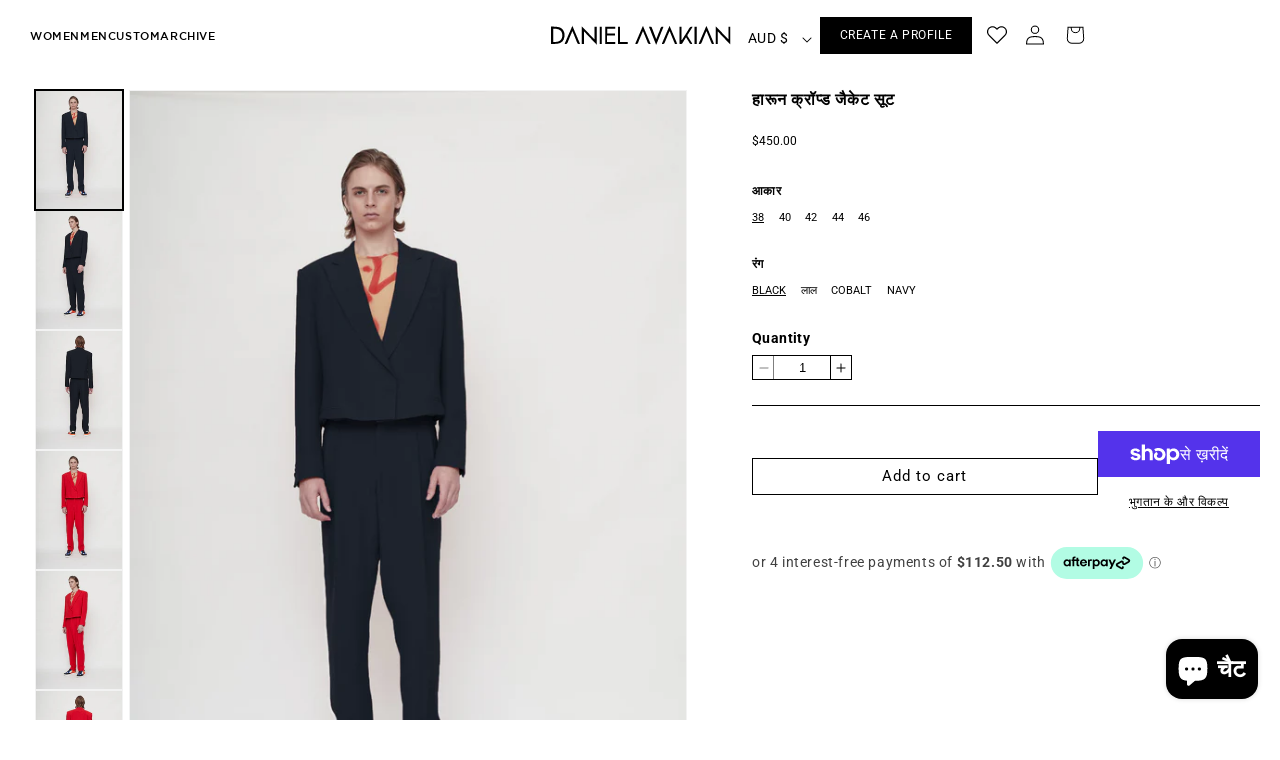

--- FILE ---
content_type: text/html; charset=utf-8
request_url: https://www.danielavakian.com/hi/products/aaron-trouser
body_size: 65251
content:
<!doctype html>
<html class="no-js" lang="hi">
  <head>
    <meta charset="utf-8">
    <meta http-equiv="X-UA-Compatible" content="IE=edge">
    <meta name="viewport" content="width=device-width,initial-scale=1">
    <meta name="theme-color" content="">
    <link rel="canonical" href="https://www.danielavakian.com/hi/products/aaron-trouser">
    <link rel="stylesheet" href="https://cdnjs.cloudflare.com/ajax/libs/font-awesome/4.7.0/css/font-awesome.min.css">
    <link rel="stylesheet" href="https://cdnjs.cloudflare.com/ajax/libs/slick-carousel/1.9.0/slick.min.css">
  <link rel="stylesheet" href="https://cdnjs.cloudflare.com/ajax/libs/slick-carousel/1.9.0/slick-theme.min.css"> 
 <script src="https://ajax.googleapis.com/ajax/libs/jquery/3.7.1/jquery.min.js"></script>
  <script type="text/javascript" src="//code.jquery.com/jquery-migrate-1.2.1.min.js"></script>
<script src="https://cdnjs.cloudflare.com/ajax/libs/slick-carousel/1.9.0/slick.min.js" integrity="sha256-NXRS8qVcmZ3dOv3LziwznUHPegFhPZ1F/4inU7uC8h0=" crossorigin="anonymous"></script>

<link href="https://cdn.jsdelivr.net/npm/swiper@11/swiper-bundle.min.css" rel="stylesheet" type="text/css" media="all" />
<script src="https://cdn.jsdelivr.net/npm/swiper@11/swiper-bundle.min.js"></script><link rel="icon" type="image/png" href="//www.danielavakian.com/cdn/shop/files/Fav-01-01.png?crop=center&height=32&v=1666265311&width=32"><link rel="preconnect" href="https://fonts.shopifycdn.com" crossorigin><title>
      हारून क्रॉप्ड जैकेट सूट
 &ndash; Daniel Avakian</title>

    
      <meta name="description" content="विशेषताएँ जैकेट स्लिम फिट फसली ब्लेज़र डबल ब्रेस्ट किया हुआ पूरी तरह से पंक्तिबद्ध पीक लैपल जेट फ्लैप पॉकेट्स पतलून पतलून पूर्ण पैर 3 pleats रियर हिप पॉकेट छलरचना 100% ऊन, अस्तर बेम्बर्ग विस्कोस उत्पाद कोड Darst11000">
    

    

<meta property="og:site_name" content="Daniel Avakian">
<meta property="og:url" content="https://www.danielavakian.com/hi/products/aaron-trouser">
<meta property="og:title" content="हारून क्रॉप्ड जैकेट सूट">
<meta property="og:type" content="product">
<meta property="og:description" content="विशेषताएँ जैकेट स्लिम फिट फसली ब्लेज़र डबल ब्रेस्ट किया हुआ पूरी तरह से पंक्तिबद्ध पीक लैपल जेट फ्लैप पॉकेट्स पतलून पतलून पूर्ण पैर 3 pleats रियर हिप पॉकेट छलरचना 100% ऊन, अस्तर बेम्बर्ग विस्कोस उत्पाद कोड Darst11000"><meta property="og:image" content="http://www.danielavakian.com/cdn/shop/products/DAMSuit_Aaron_Black_48e6ba3f-4cb1-49e5-9a08-e27613b719d1.png?v=1666237200">
  <meta property="og:image:secure_url" content="https://www.danielavakian.com/cdn/shop/products/DAMSuit_Aaron_Black_48e6ba3f-4cb1-49e5-9a08-e27613b719d1.png?v=1666237200">
  <meta property="og:image:width" content="1672">
  <meta property="og:image:height" content="2436"><meta property="og:price:amount" content="450.00">
  <meta property="og:price:currency" content="AUD"><meta name="twitter:site" content="@https://x.com/i/flow/login?redirect_after_login=%2Fdanielavakian__"><meta name="twitter:card" content="summary_large_image">
<meta name="twitter:title" content="हारून क्रॉप्ड जैकेट सूट">
<meta name="twitter:description" content="विशेषताएँ जैकेट स्लिम फिट फसली ब्लेज़र डबल ब्रेस्ट किया हुआ पूरी तरह से पंक्तिबद्ध पीक लैपल जेट फ्लैप पॉकेट्स पतलून पतलून पूर्ण पैर 3 pleats रियर हिप पॉकेट छलरचना 100% ऊन, अस्तर बेम्बर्ग विस्कोस उत्पाद कोड Darst11000">


    <script src="//www.danielavakian.com/cdn/shop/t/33/assets/constants.js?v=58251544750838685771740037768" defer="defer"></script>
    <script src="//www.danielavakian.com/cdn/shop/t/33/assets/pubsub.js?v=158357773527763999511740037768" defer="defer"></script>
    <script src="//www.danielavakian.com/cdn/shop/t/33/assets/global.js?v=40820548392383841591740037768" defer="defer"></script><script>window.performance && window.performance.mark && window.performance.mark('shopify.content_for_header.start');</script><meta name="google-site-verification" content="TnsOu82AY9cXd8Lh_F0hyV9sZkdKwqEeamGdkpd6_iI">
<meta id="shopify-digital-wallet" name="shopify-digital-wallet" content="/19037978690/digital_wallets/dialog">
<meta name="shopify-checkout-api-token" content="15f0103960704d7278f78b9dfcf5db0e">
<link rel="alternate" hreflang="x-default" href="https://www.danielavakian.com/products/aaron-trouser">
<link rel="alternate" hreflang="en" href="https://www.danielavakian.com/products/aaron-trouser">
<link rel="alternate" hreflang="hi" href="https://www.danielavakian.com/hi/products/aaron-trouser">
<link rel="alternate" hreflang="fr" href="https://www.danielavakian.com/fr/products/aaron-trouser">
<link rel="alternate" hreflang="zh-Hans" href="https://www.danielavakian.com/zh/products/aaron-trouser">
<link rel="alternate" hreflang="ja" href="https://www.danielavakian.com/ja/products/aaron-trouser">
<link rel="alternate" hreflang="it" href="https://www.danielavakian.com/it/products/aaron-trouser">
<link rel="alternate" hreflang="zh-Hans-CN" href="https://www.danielavakian.com/zh-cn/products/aaron-trouser">
<link rel="alternate" hreflang="zh-Hans-AC" href="https://www.danielavakian.com/zh/products/aaron-trouser">
<link rel="alternate" hreflang="zh-Hans-AD" href="https://www.danielavakian.com/zh/products/aaron-trouser">
<link rel="alternate" hreflang="zh-Hans-AE" href="https://www.danielavakian.com/zh/products/aaron-trouser">
<link rel="alternate" hreflang="zh-Hans-AF" href="https://www.danielavakian.com/zh/products/aaron-trouser">
<link rel="alternate" hreflang="zh-Hans-AG" href="https://www.danielavakian.com/zh/products/aaron-trouser">
<link rel="alternate" hreflang="zh-Hans-AI" href="https://www.danielavakian.com/zh/products/aaron-trouser">
<link rel="alternate" hreflang="zh-Hans-AL" href="https://www.danielavakian.com/zh/products/aaron-trouser">
<link rel="alternate" hreflang="zh-Hans-AM" href="https://www.danielavakian.com/zh/products/aaron-trouser">
<link rel="alternate" hreflang="zh-Hans-AO" href="https://www.danielavakian.com/zh/products/aaron-trouser">
<link rel="alternate" hreflang="zh-Hans-AR" href="https://www.danielavakian.com/zh/products/aaron-trouser">
<link rel="alternate" hreflang="zh-Hans-AT" href="https://www.danielavakian.com/zh/products/aaron-trouser">
<link rel="alternate" hreflang="zh-Hans-AU" href="https://www.danielavakian.com/zh/products/aaron-trouser">
<link rel="alternate" hreflang="zh-Hans-AW" href="https://www.danielavakian.com/zh/products/aaron-trouser">
<link rel="alternate" hreflang="zh-Hans-AX" href="https://www.danielavakian.com/zh/products/aaron-trouser">
<link rel="alternate" hreflang="zh-Hans-AZ" href="https://www.danielavakian.com/zh/products/aaron-trouser">
<link rel="alternate" hreflang="zh-Hans-BA" href="https://www.danielavakian.com/zh/products/aaron-trouser">
<link rel="alternate" hreflang="zh-Hans-BB" href="https://www.danielavakian.com/zh/products/aaron-trouser">
<link rel="alternate" hreflang="zh-Hans-BD" href="https://www.danielavakian.com/zh/products/aaron-trouser">
<link rel="alternate" hreflang="zh-Hans-BE" href="https://www.danielavakian.com/zh/products/aaron-trouser">
<link rel="alternate" hreflang="zh-Hans-BF" href="https://www.danielavakian.com/zh/products/aaron-trouser">
<link rel="alternate" hreflang="zh-Hans-BG" href="https://www.danielavakian.com/zh/products/aaron-trouser">
<link rel="alternate" hreflang="zh-Hans-BH" href="https://www.danielavakian.com/zh/products/aaron-trouser">
<link rel="alternate" hreflang="zh-Hans-BI" href="https://www.danielavakian.com/zh/products/aaron-trouser">
<link rel="alternate" hreflang="zh-Hans-BJ" href="https://www.danielavakian.com/zh/products/aaron-trouser">
<link rel="alternate" hreflang="zh-Hans-BL" href="https://www.danielavakian.com/zh/products/aaron-trouser">
<link rel="alternate" hreflang="zh-Hans-BM" href="https://www.danielavakian.com/zh/products/aaron-trouser">
<link rel="alternate" hreflang="zh-Hans-BN" href="https://www.danielavakian.com/zh/products/aaron-trouser">
<link rel="alternate" hreflang="zh-Hans-BO" href="https://www.danielavakian.com/zh/products/aaron-trouser">
<link rel="alternate" hreflang="zh-Hans-BQ" href="https://www.danielavakian.com/zh/products/aaron-trouser">
<link rel="alternate" hreflang="zh-Hans-BR" href="https://www.danielavakian.com/zh/products/aaron-trouser">
<link rel="alternate" hreflang="zh-Hans-BS" href="https://www.danielavakian.com/zh/products/aaron-trouser">
<link rel="alternate" hreflang="zh-Hans-BT" href="https://www.danielavakian.com/zh/products/aaron-trouser">
<link rel="alternate" hreflang="zh-Hans-BW" href="https://www.danielavakian.com/zh/products/aaron-trouser">
<link rel="alternate" hreflang="zh-Hans-BY" href="https://www.danielavakian.com/zh/products/aaron-trouser">
<link rel="alternate" hreflang="zh-Hans-BZ" href="https://www.danielavakian.com/zh/products/aaron-trouser">
<link rel="alternate" hreflang="zh-Hans-CA" href="https://www.danielavakian.com/zh/products/aaron-trouser">
<link rel="alternate" hreflang="zh-Hans-CC" href="https://www.danielavakian.com/zh/products/aaron-trouser">
<link rel="alternate" hreflang="zh-Hans-CD" href="https://www.danielavakian.com/zh/products/aaron-trouser">
<link rel="alternate" hreflang="zh-Hans-CF" href="https://www.danielavakian.com/zh/products/aaron-trouser">
<link rel="alternate" hreflang="zh-Hans-CG" href="https://www.danielavakian.com/zh/products/aaron-trouser">
<link rel="alternate" hreflang="zh-Hans-CH" href="https://www.danielavakian.com/zh/products/aaron-trouser">
<link rel="alternate" hreflang="zh-Hans-CI" href="https://www.danielavakian.com/zh/products/aaron-trouser">
<link rel="alternate" hreflang="zh-Hans-CK" href="https://www.danielavakian.com/zh/products/aaron-trouser">
<link rel="alternate" hreflang="zh-Hans-CL" href="https://www.danielavakian.com/zh/products/aaron-trouser">
<link rel="alternate" hreflang="zh-Hans-CM" href="https://www.danielavakian.com/zh/products/aaron-trouser">
<link rel="alternate" hreflang="zh-Hans-CO" href="https://www.danielavakian.com/zh/products/aaron-trouser">
<link rel="alternate" hreflang="zh-Hans-CR" href="https://www.danielavakian.com/zh/products/aaron-trouser">
<link rel="alternate" hreflang="zh-Hans-CV" href="https://www.danielavakian.com/zh/products/aaron-trouser">
<link rel="alternate" hreflang="zh-Hans-CW" href="https://www.danielavakian.com/zh/products/aaron-trouser">
<link rel="alternate" hreflang="zh-Hans-CX" href="https://www.danielavakian.com/zh/products/aaron-trouser">
<link rel="alternate" hreflang="zh-Hans-CY" href="https://www.danielavakian.com/zh/products/aaron-trouser">
<link rel="alternate" hreflang="zh-Hans-CZ" href="https://www.danielavakian.com/zh/products/aaron-trouser">
<link rel="alternate" hreflang="zh-Hans-DE" href="https://www.danielavakian.com/zh/products/aaron-trouser">
<link rel="alternate" hreflang="zh-Hans-DJ" href="https://www.danielavakian.com/zh/products/aaron-trouser">
<link rel="alternate" hreflang="zh-Hans-DK" href="https://www.danielavakian.com/zh/products/aaron-trouser">
<link rel="alternate" hreflang="zh-Hans-DM" href="https://www.danielavakian.com/zh/products/aaron-trouser">
<link rel="alternate" hreflang="zh-Hans-DO" href="https://www.danielavakian.com/zh/products/aaron-trouser">
<link rel="alternate" hreflang="zh-Hans-DZ" href="https://www.danielavakian.com/zh/products/aaron-trouser">
<link rel="alternate" hreflang="zh-Hans-EC" href="https://www.danielavakian.com/zh/products/aaron-trouser">
<link rel="alternate" hreflang="zh-Hans-EE" href="https://www.danielavakian.com/zh/products/aaron-trouser">
<link rel="alternate" hreflang="zh-Hans-EG" href="https://www.danielavakian.com/zh/products/aaron-trouser">
<link rel="alternate" hreflang="zh-Hans-EH" href="https://www.danielavakian.com/zh/products/aaron-trouser">
<link rel="alternate" hreflang="zh-Hans-ER" href="https://www.danielavakian.com/zh/products/aaron-trouser">
<link rel="alternate" hreflang="zh-Hans-ES" href="https://www.danielavakian.com/zh/products/aaron-trouser">
<link rel="alternate" hreflang="zh-Hans-ET" href="https://www.danielavakian.com/zh/products/aaron-trouser">
<link rel="alternate" hreflang="zh-Hans-FI" href="https://www.danielavakian.com/zh/products/aaron-trouser">
<link rel="alternate" hreflang="zh-Hans-FJ" href="https://www.danielavakian.com/zh/products/aaron-trouser">
<link rel="alternate" hreflang="zh-Hans-FK" href="https://www.danielavakian.com/zh/products/aaron-trouser">
<link rel="alternate" hreflang="zh-Hans-FO" href="https://www.danielavakian.com/zh/products/aaron-trouser">
<link rel="alternate" hreflang="zh-Hans-FR" href="https://www.danielavakian.com/zh/products/aaron-trouser">
<link rel="alternate" hreflang="zh-Hans-GA" href="https://www.danielavakian.com/zh/products/aaron-trouser">
<link rel="alternate" hreflang="zh-Hans-GB" href="https://www.danielavakian.com/zh/products/aaron-trouser">
<link rel="alternate" hreflang="zh-Hans-GD" href="https://www.danielavakian.com/zh/products/aaron-trouser">
<link rel="alternate" hreflang="zh-Hans-GE" href="https://www.danielavakian.com/zh/products/aaron-trouser">
<link rel="alternate" hreflang="zh-Hans-GF" href="https://www.danielavakian.com/zh/products/aaron-trouser">
<link rel="alternate" hreflang="zh-Hans-GG" href="https://www.danielavakian.com/zh/products/aaron-trouser">
<link rel="alternate" hreflang="zh-Hans-GH" href="https://www.danielavakian.com/zh/products/aaron-trouser">
<link rel="alternate" hreflang="zh-Hans-GI" href="https://www.danielavakian.com/zh/products/aaron-trouser">
<link rel="alternate" hreflang="zh-Hans-GL" href="https://www.danielavakian.com/zh/products/aaron-trouser">
<link rel="alternate" hreflang="zh-Hans-GM" href="https://www.danielavakian.com/zh/products/aaron-trouser">
<link rel="alternate" hreflang="zh-Hans-GN" href="https://www.danielavakian.com/zh/products/aaron-trouser">
<link rel="alternate" hreflang="zh-Hans-GP" href="https://www.danielavakian.com/zh/products/aaron-trouser">
<link rel="alternate" hreflang="zh-Hans-GQ" href="https://www.danielavakian.com/zh/products/aaron-trouser">
<link rel="alternate" hreflang="zh-Hans-GR" href="https://www.danielavakian.com/zh/products/aaron-trouser">
<link rel="alternate" hreflang="zh-Hans-GS" href="https://www.danielavakian.com/zh/products/aaron-trouser">
<link rel="alternate" hreflang="zh-Hans-GT" href="https://www.danielavakian.com/zh/products/aaron-trouser">
<link rel="alternate" hreflang="zh-Hans-GW" href="https://www.danielavakian.com/zh/products/aaron-trouser">
<link rel="alternate" hreflang="zh-Hans-GY" href="https://www.danielavakian.com/zh/products/aaron-trouser">
<link rel="alternate" hreflang="zh-Hans-HK" href="https://www.danielavakian.com/zh/products/aaron-trouser">
<link rel="alternate" hreflang="zh-Hans-HN" href="https://www.danielavakian.com/zh/products/aaron-trouser">
<link rel="alternate" hreflang="zh-Hans-HR" href="https://www.danielavakian.com/zh/products/aaron-trouser">
<link rel="alternate" hreflang="zh-Hans-HT" href="https://www.danielavakian.com/zh/products/aaron-trouser">
<link rel="alternate" hreflang="zh-Hans-HU" href="https://www.danielavakian.com/zh/products/aaron-trouser">
<link rel="alternate" hreflang="zh-Hans-ID" href="https://www.danielavakian.com/zh/products/aaron-trouser">
<link rel="alternate" hreflang="zh-Hans-IE" href="https://www.danielavakian.com/zh/products/aaron-trouser">
<link rel="alternate" hreflang="zh-Hans-IL" href="https://www.danielavakian.com/zh/products/aaron-trouser">
<link rel="alternate" hreflang="zh-Hans-IM" href="https://www.danielavakian.com/zh/products/aaron-trouser">
<link rel="alternate" hreflang="zh-Hans-IN" href="https://www.danielavakian.com/zh/products/aaron-trouser">
<link rel="alternate" hreflang="zh-Hans-IO" href="https://www.danielavakian.com/zh/products/aaron-trouser">
<link rel="alternate" hreflang="zh-Hans-IQ" href="https://www.danielavakian.com/zh/products/aaron-trouser">
<link rel="alternate" hreflang="zh-Hans-IS" href="https://www.danielavakian.com/zh/products/aaron-trouser">
<link rel="alternate" hreflang="zh-Hans-IT" href="https://www.danielavakian.com/zh/products/aaron-trouser">
<link rel="alternate" hreflang="zh-Hans-JE" href="https://www.danielavakian.com/zh/products/aaron-trouser">
<link rel="alternate" hreflang="zh-Hans-JM" href="https://www.danielavakian.com/zh/products/aaron-trouser">
<link rel="alternate" hreflang="zh-Hans-JO" href="https://www.danielavakian.com/zh/products/aaron-trouser">
<link rel="alternate" hreflang="zh-Hans-JP" href="https://www.danielavakian.com/zh/products/aaron-trouser">
<link rel="alternate" hreflang="zh-Hans-KE" href="https://www.danielavakian.com/zh/products/aaron-trouser">
<link rel="alternate" hreflang="zh-Hans-KG" href="https://www.danielavakian.com/zh/products/aaron-trouser">
<link rel="alternate" hreflang="zh-Hans-KH" href="https://www.danielavakian.com/zh/products/aaron-trouser">
<link rel="alternate" hreflang="zh-Hans-KI" href="https://www.danielavakian.com/zh/products/aaron-trouser">
<link rel="alternate" hreflang="zh-Hans-KM" href="https://www.danielavakian.com/zh/products/aaron-trouser">
<link rel="alternate" hreflang="zh-Hans-KN" href="https://www.danielavakian.com/zh/products/aaron-trouser">
<link rel="alternate" hreflang="zh-Hans-KR" href="https://www.danielavakian.com/zh/products/aaron-trouser">
<link rel="alternate" hreflang="zh-Hans-KW" href="https://www.danielavakian.com/zh/products/aaron-trouser">
<link rel="alternate" hreflang="zh-Hans-KY" href="https://www.danielavakian.com/zh/products/aaron-trouser">
<link rel="alternate" hreflang="zh-Hans-KZ" href="https://www.danielavakian.com/zh/products/aaron-trouser">
<link rel="alternate" hreflang="zh-Hans-LA" href="https://www.danielavakian.com/zh/products/aaron-trouser">
<link rel="alternate" hreflang="zh-Hans-LB" href="https://www.danielavakian.com/zh/products/aaron-trouser">
<link rel="alternate" hreflang="zh-Hans-LC" href="https://www.danielavakian.com/zh/products/aaron-trouser">
<link rel="alternate" hreflang="zh-Hans-LI" href="https://www.danielavakian.com/zh/products/aaron-trouser">
<link rel="alternate" hreflang="zh-Hans-LK" href="https://www.danielavakian.com/zh/products/aaron-trouser">
<link rel="alternate" hreflang="zh-Hans-LR" href="https://www.danielavakian.com/zh/products/aaron-trouser">
<link rel="alternate" hreflang="zh-Hans-LS" href="https://www.danielavakian.com/zh/products/aaron-trouser">
<link rel="alternate" hreflang="zh-Hans-LT" href="https://www.danielavakian.com/zh/products/aaron-trouser">
<link rel="alternate" hreflang="zh-Hans-LU" href="https://www.danielavakian.com/zh/products/aaron-trouser">
<link rel="alternate" hreflang="zh-Hans-LV" href="https://www.danielavakian.com/zh/products/aaron-trouser">
<link rel="alternate" hreflang="zh-Hans-LY" href="https://www.danielavakian.com/zh/products/aaron-trouser">
<link rel="alternate" hreflang="zh-Hans-MA" href="https://www.danielavakian.com/zh/products/aaron-trouser">
<link rel="alternate" hreflang="zh-Hans-MC" href="https://www.danielavakian.com/zh/products/aaron-trouser">
<link rel="alternate" hreflang="zh-Hans-MD" href="https://www.danielavakian.com/zh/products/aaron-trouser">
<link rel="alternate" hreflang="zh-Hans-ME" href="https://www.danielavakian.com/zh/products/aaron-trouser">
<link rel="alternate" hreflang="zh-Hans-MF" href="https://www.danielavakian.com/zh/products/aaron-trouser">
<link rel="alternate" hreflang="zh-Hans-MG" href="https://www.danielavakian.com/zh/products/aaron-trouser">
<link rel="alternate" hreflang="zh-Hans-MK" href="https://www.danielavakian.com/zh/products/aaron-trouser">
<link rel="alternate" hreflang="zh-Hans-ML" href="https://www.danielavakian.com/zh/products/aaron-trouser">
<link rel="alternate" hreflang="zh-Hans-MM" href="https://www.danielavakian.com/zh/products/aaron-trouser">
<link rel="alternate" hreflang="zh-Hans-MN" href="https://www.danielavakian.com/zh/products/aaron-trouser">
<link rel="alternate" hreflang="zh-Hans-MO" href="https://www.danielavakian.com/zh/products/aaron-trouser">
<link rel="alternate" hreflang="zh-Hans-MQ" href="https://www.danielavakian.com/zh/products/aaron-trouser">
<link rel="alternate" hreflang="zh-Hans-MR" href="https://www.danielavakian.com/zh/products/aaron-trouser">
<link rel="alternate" hreflang="zh-Hans-MS" href="https://www.danielavakian.com/zh/products/aaron-trouser">
<link rel="alternate" hreflang="zh-Hans-MT" href="https://www.danielavakian.com/zh/products/aaron-trouser">
<link rel="alternate" hreflang="zh-Hans-MU" href="https://www.danielavakian.com/zh/products/aaron-trouser">
<link rel="alternate" hreflang="zh-Hans-MV" href="https://www.danielavakian.com/zh/products/aaron-trouser">
<link rel="alternate" hreflang="zh-Hans-MW" href="https://www.danielavakian.com/zh/products/aaron-trouser">
<link rel="alternate" hreflang="zh-Hans-MX" href="https://www.danielavakian.com/zh/products/aaron-trouser">
<link rel="alternate" hreflang="zh-Hans-MY" href="https://www.danielavakian.com/zh/products/aaron-trouser">
<link rel="alternate" hreflang="zh-Hans-MZ" href="https://www.danielavakian.com/zh/products/aaron-trouser">
<link rel="alternate" hreflang="zh-Hans-NA" href="https://www.danielavakian.com/zh/products/aaron-trouser">
<link rel="alternate" hreflang="zh-Hans-NC" href="https://www.danielavakian.com/zh/products/aaron-trouser">
<link rel="alternate" hreflang="zh-Hans-NE" href="https://www.danielavakian.com/zh/products/aaron-trouser">
<link rel="alternate" hreflang="zh-Hans-NF" href="https://www.danielavakian.com/zh/products/aaron-trouser">
<link rel="alternate" hreflang="zh-Hans-NG" href="https://www.danielavakian.com/zh/products/aaron-trouser">
<link rel="alternate" hreflang="zh-Hans-NI" href="https://www.danielavakian.com/zh/products/aaron-trouser">
<link rel="alternate" hreflang="zh-Hans-NL" href="https://www.danielavakian.com/zh/products/aaron-trouser">
<link rel="alternate" hreflang="zh-Hans-NO" href="https://www.danielavakian.com/zh/products/aaron-trouser">
<link rel="alternate" hreflang="zh-Hans-NP" href="https://www.danielavakian.com/zh/products/aaron-trouser">
<link rel="alternate" hreflang="zh-Hans-NR" href="https://www.danielavakian.com/zh/products/aaron-trouser">
<link rel="alternate" hreflang="zh-Hans-NU" href="https://www.danielavakian.com/zh/products/aaron-trouser">
<link rel="alternate" hreflang="zh-Hans-NZ" href="https://www.danielavakian.com/zh/products/aaron-trouser">
<link rel="alternate" hreflang="zh-Hans-OM" href="https://www.danielavakian.com/zh/products/aaron-trouser">
<link rel="alternate" hreflang="zh-Hans-PA" href="https://www.danielavakian.com/zh/products/aaron-trouser">
<link rel="alternate" hreflang="zh-Hans-PE" href="https://www.danielavakian.com/zh/products/aaron-trouser">
<link rel="alternate" hreflang="zh-Hans-PF" href="https://www.danielavakian.com/zh/products/aaron-trouser">
<link rel="alternate" hreflang="zh-Hans-PG" href="https://www.danielavakian.com/zh/products/aaron-trouser">
<link rel="alternate" hreflang="zh-Hans-PH" href="https://www.danielavakian.com/zh/products/aaron-trouser">
<link rel="alternate" hreflang="zh-Hans-PK" href="https://www.danielavakian.com/zh/products/aaron-trouser">
<link rel="alternate" hreflang="zh-Hans-PL" href="https://www.danielavakian.com/zh/products/aaron-trouser">
<link rel="alternate" hreflang="zh-Hans-PM" href="https://www.danielavakian.com/zh/products/aaron-trouser">
<link rel="alternate" hreflang="zh-Hans-PN" href="https://www.danielavakian.com/zh/products/aaron-trouser">
<link rel="alternate" hreflang="zh-Hans-PS" href="https://www.danielavakian.com/zh/products/aaron-trouser">
<link rel="alternate" hreflang="zh-Hans-PT" href="https://www.danielavakian.com/zh/products/aaron-trouser">
<link rel="alternate" hreflang="zh-Hans-PY" href="https://www.danielavakian.com/zh/products/aaron-trouser">
<link rel="alternate" hreflang="zh-Hans-QA" href="https://www.danielavakian.com/zh/products/aaron-trouser">
<link rel="alternate" hreflang="zh-Hans-RE" href="https://www.danielavakian.com/zh/products/aaron-trouser">
<link rel="alternate" hreflang="zh-Hans-RO" href="https://www.danielavakian.com/zh/products/aaron-trouser">
<link rel="alternate" hreflang="zh-Hans-RS" href="https://www.danielavakian.com/zh/products/aaron-trouser">
<link rel="alternate" hreflang="zh-Hans-RU" href="https://www.danielavakian.com/zh/products/aaron-trouser">
<link rel="alternate" hreflang="zh-Hans-RW" href="https://www.danielavakian.com/zh/products/aaron-trouser">
<link rel="alternate" hreflang="zh-Hans-SA" href="https://www.danielavakian.com/zh/products/aaron-trouser">
<link rel="alternate" hreflang="zh-Hans-SB" href="https://www.danielavakian.com/zh/products/aaron-trouser">
<link rel="alternate" hreflang="zh-Hans-SC" href="https://www.danielavakian.com/zh/products/aaron-trouser">
<link rel="alternate" hreflang="zh-Hans-SD" href="https://www.danielavakian.com/zh/products/aaron-trouser">
<link rel="alternate" hreflang="zh-Hans-SE" href="https://www.danielavakian.com/zh/products/aaron-trouser">
<link rel="alternate" hreflang="zh-Hans-SG" href="https://www.danielavakian.com/zh/products/aaron-trouser">
<link rel="alternate" hreflang="zh-Hans-SH" href="https://www.danielavakian.com/zh/products/aaron-trouser">
<link rel="alternate" hreflang="zh-Hans-SI" href="https://www.danielavakian.com/zh/products/aaron-trouser">
<link rel="alternate" hreflang="zh-Hans-SJ" href="https://www.danielavakian.com/zh/products/aaron-trouser">
<link rel="alternate" hreflang="zh-Hans-SK" href="https://www.danielavakian.com/zh/products/aaron-trouser">
<link rel="alternate" hreflang="zh-Hans-SL" href="https://www.danielavakian.com/zh/products/aaron-trouser">
<link rel="alternate" hreflang="zh-Hans-SM" href="https://www.danielavakian.com/zh/products/aaron-trouser">
<link rel="alternate" hreflang="zh-Hans-SN" href="https://www.danielavakian.com/zh/products/aaron-trouser">
<link rel="alternate" hreflang="zh-Hans-SO" href="https://www.danielavakian.com/zh/products/aaron-trouser">
<link rel="alternate" hreflang="zh-Hans-SR" href="https://www.danielavakian.com/zh/products/aaron-trouser">
<link rel="alternate" hreflang="zh-Hans-SS" href="https://www.danielavakian.com/zh/products/aaron-trouser">
<link rel="alternate" hreflang="zh-Hans-ST" href="https://www.danielavakian.com/zh/products/aaron-trouser">
<link rel="alternate" hreflang="zh-Hans-SV" href="https://www.danielavakian.com/zh/products/aaron-trouser">
<link rel="alternate" hreflang="zh-Hans-SX" href="https://www.danielavakian.com/zh/products/aaron-trouser">
<link rel="alternate" hreflang="zh-Hans-SZ" href="https://www.danielavakian.com/zh/products/aaron-trouser">
<link rel="alternate" hreflang="zh-Hans-TA" href="https://www.danielavakian.com/zh/products/aaron-trouser">
<link rel="alternate" hreflang="zh-Hans-TC" href="https://www.danielavakian.com/zh/products/aaron-trouser">
<link rel="alternate" hreflang="zh-Hans-TD" href="https://www.danielavakian.com/zh/products/aaron-trouser">
<link rel="alternate" hreflang="zh-Hans-TF" href="https://www.danielavakian.com/zh/products/aaron-trouser">
<link rel="alternate" hreflang="zh-Hans-TG" href="https://www.danielavakian.com/zh/products/aaron-trouser">
<link rel="alternate" hreflang="zh-Hans-TH" href="https://www.danielavakian.com/zh/products/aaron-trouser">
<link rel="alternate" hreflang="zh-Hans-TJ" href="https://www.danielavakian.com/zh/products/aaron-trouser">
<link rel="alternate" hreflang="zh-Hans-TK" href="https://www.danielavakian.com/zh/products/aaron-trouser">
<link rel="alternate" hreflang="zh-Hans-TL" href="https://www.danielavakian.com/zh/products/aaron-trouser">
<link rel="alternate" hreflang="zh-Hans-TM" href="https://www.danielavakian.com/zh/products/aaron-trouser">
<link rel="alternate" hreflang="zh-Hans-TN" href="https://www.danielavakian.com/zh/products/aaron-trouser">
<link rel="alternate" hreflang="zh-Hans-TO" href="https://www.danielavakian.com/zh/products/aaron-trouser">
<link rel="alternate" hreflang="zh-Hans-TR" href="https://www.danielavakian.com/zh/products/aaron-trouser">
<link rel="alternate" hreflang="zh-Hans-TT" href="https://www.danielavakian.com/zh/products/aaron-trouser">
<link rel="alternate" hreflang="zh-Hans-TV" href="https://www.danielavakian.com/zh/products/aaron-trouser">
<link rel="alternate" hreflang="zh-Hans-TW" href="https://www.danielavakian.com/zh/products/aaron-trouser">
<link rel="alternate" hreflang="zh-Hans-TZ" href="https://www.danielavakian.com/zh/products/aaron-trouser">
<link rel="alternate" hreflang="zh-Hans-UA" href="https://www.danielavakian.com/zh/products/aaron-trouser">
<link rel="alternate" hreflang="zh-Hans-UG" href="https://www.danielavakian.com/zh/products/aaron-trouser">
<link rel="alternate" hreflang="zh-Hans-UM" href="https://www.danielavakian.com/zh/products/aaron-trouser">
<link rel="alternate" hreflang="zh-Hans-US" href="https://www.danielavakian.com/zh/products/aaron-trouser">
<link rel="alternate" hreflang="zh-Hans-UY" href="https://www.danielavakian.com/zh/products/aaron-trouser">
<link rel="alternate" hreflang="zh-Hans-UZ" href="https://www.danielavakian.com/zh/products/aaron-trouser">
<link rel="alternate" hreflang="zh-Hans-VA" href="https://www.danielavakian.com/zh/products/aaron-trouser">
<link rel="alternate" hreflang="zh-Hans-VC" href="https://www.danielavakian.com/zh/products/aaron-trouser">
<link rel="alternate" hreflang="zh-Hans-VE" href="https://www.danielavakian.com/zh/products/aaron-trouser">
<link rel="alternate" hreflang="zh-Hans-VG" href="https://www.danielavakian.com/zh/products/aaron-trouser">
<link rel="alternate" hreflang="zh-Hans-VN" href="https://www.danielavakian.com/zh/products/aaron-trouser">
<link rel="alternate" hreflang="zh-Hans-VU" href="https://www.danielavakian.com/zh/products/aaron-trouser">
<link rel="alternate" hreflang="zh-Hans-WF" href="https://www.danielavakian.com/zh/products/aaron-trouser">
<link rel="alternate" hreflang="zh-Hans-WS" href="https://www.danielavakian.com/zh/products/aaron-trouser">
<link rel="alternate" hreflang="zh-Hans-XK" href="https://www.danielavakian.com/zh/products/aaron-trouser">
<link rel="alternate" hreflang="zh-Hans-YE" href="https://www.danielavakian.com/zh/products/aaron-trouser">
<link rel="alternate" hreflang="zh-Hans-YT" href="https://www.danielavakian.com/zh/products/aaron-trouser">
<link rel="alternate" hreflang="zh-Hans-ZA" href="https://www.danielavakian.com/zh/products/aaron-trouser">
<link rel="alternate" hreflang="zh-Hans-ZM" href="https://www.danielavakian.com/zh/products/aaron-trouser">
<link rel="alternate" hreflang="zh-Hans-ZW" href="https://www.danielavakian.com/zh/products/aaron-trouser">
<link rel="alternate" type="application/json+oembed" href="https://www.danielavakian.com/hi/products/aaron-trouser.oembed">
<script async="async" src="/checkouts/internal/preloads.js?locale=hi-AU"></script>
<link rel="preconnect" href="https://shop.app" crossorigin="anonymous">
<script async="async" src="https://shop.app/checkouts/internal/preloads.js?locale=hi-AU&shop_id=19037978690" crossorigin="anonymous"></script>
<script id="apple-pay-shop-capabilities" type="application/json">{"shopId":19037978690,"countryCode":"AU","currencyCode":"AUD","merchantCapabilities":["supports3DS"],"merchantId":"gid:\/\/shopify\/Shop\/19037978690","merchantName":"Daniel Avakian","requiredBillingContactFields":["postalAddress","email","phone"],"requiredShippingContactFields":["postalAddress","email","phone"],"shippingType":"shipping","supportedNetworks":["visa","masterCard","amex","jcb"],"total":{"type":"pending","label":"Daniel Avakian","amount":"1.00"},"shopifyPaymentsEnabled":true,"supportsSubscriptions":true}</script>
<script id="shopify-features" type="application/json">{"accessToken":"15f0103960704d7278f78b9dfcf5db0e","betas":["rich-media-storefront-analytics"],"domain":"www.danielavakian.com","predictiveSearch":true,"shopId":19037978690,"locale":"hi"}</script>
<script>var Shopify = Shopify || {};
Shopify.shop = "da-custom-development.myshopify.com";
Shopify.locale = "hi";
Shopify.currency = {"active":"AUD","rate":"1.0"};
Shopify.country = "AU";
Shopify.theme = {"name":"Dawn (20-02-25) ","id":130262401158,"schema_name":"Dawn","schema_version":"12.0.0","theme_store_id":887,"role":"main"};
Shopify.theme.handle = "null";
Shopify.theme.style = {"id":null,"handle":null};
Shopify.cdnHost = "www.danielavakian.com/cdn";
Shopify.routes = Shopify.routes || {};
Shopify.routes.root = "/hi/";</script>
<script type="module">!function(o){(o.Shopify=o.Shopify||{}).modules=!0}(window);</script>
<script>!function(o){function n(){var o=[];function n(){o.push(Array.prototype.slice.apply(arguments))}return n.q=o,n}var t=o.Shopify=o.Shopify||{};t.loadFeatures=n(),t.autoloadFeatures=n()}(window);</script>
<script>
  window.ShopifyPay = window.ShopifyPay || {};
  window.ShopifyPay.apiHost = "shop.app\/pay";
  window.ShopifyPay.redirectState = null;
</script>
<script id="shop-js-analytics" type="application/json">{"pageType":"product"}</script>
<script defer="defer" async type="module" src="//www.danielavakian.com/cdn/shopifycloud/shop-js/modules/v2/client.init-shop-cart-sync_B8JV4p3N.hi.esm.js"></script>
<script defer="defer" async type="module" src="//www.danielavakian.com/cdn/shopifycloud/shop-js/modules/v2/chunk.common_D1cY5aKa.esm.js"></script>
<script defer="defer" async type="module" src="//www.danielavakian.com/cdn/shopifycloud/shop-js/modules/v2/chunk.modal_C_Cmp3X0.esm.js"></script>
<script type="module">
  await import("//www.danielavakian.com/cdn/shopifycloud/shop-js/modules/v2/client.init-shop-cart-sync_B8JV4p3N.hi.esm.js");
await import("//www.danielavakian.com/cdn/shopifycloud/shop-js/modules/v2/chunk.common_D1cY5aKa.esm.js");
await import("//www.danielavakian.com/cdn/shopifycloud/shop-js/modules/v2/chunk.modal_C_Cmp3X0.esm.js");

  window.Shopify.SignInWithShop?.initShopCartSync?.({"fedCMEnabled":true,"windoidEnabled":true});

</script>
<script>
  window.Shopify = window.Shopify || {};
  if (!window.Shopify.featureAssets) window.Shopify.featureAssets = {};
  window.Shopify.featureAssets['shop-js'] = {"shop-cart-sync":["modules/v2/client.shop-cart-sync_DIoYuYz_.hi.esm.js","modules/v2/chunk.common_D1cY5aKa.esm.js","modules/v2/chunk.modal_C_Cmp3X0.esm.js"],"init-fed-cm":["modules/v2/client.init-fed-cm_Bs8zZe2T.hi.esm.js","modules/v2/chunk.common_D1cY5aKa.esm.js","modules/v2/chunk.modal_C_Cmp3X0.esm.js"],"shop-cash-offers":["modules/v2/client.shop-cash-offers_Bpso-cM9.hi.esm.js","modules/v2/chunk.common_D1cY5aKa.esm.js","modules/v2/chunk.modal_C_Cmp3X0.esm.js"],"shop-login-button":["modules/v2/client.shop-login-button_3-ApauDU.hi.esm.js","modules/v2/chunk.common_D1cY5aKa.esm.js","modules/v2/chunk.modal_C_Cmp3X0.esm.js"],"pay-button":["modules/v2/client.pay-button_D3kQI36c.hi.esm.js","modules/v2/chunk.common_D1cY5aKa.esm.js","modules/v2/chunk.modal_C_Cmp3X0.esm.js"],"shop-button":["modules/v2/client.shop-button_i-mjDLMn.hi.esm.js","modules/v2/chunk.common_D1cY5aKa.esm.js","modules/v2/chunk.modal_C_Cmp3X0.esm.js"],"avatar":["modules/v2/client.avatar_BTnouDA3.hi.esm.js"],"init-windoid":["modules/v2/client.init-windoid_1T5On8Np.hi.esm.js","modules/v2/chunk.common_D1cY5aKa.esm.js","modules/v2/chunk.modal_C_Cmp3X0.esm.js"],"init-shop-for-new-customer-accounts":["modules/v2/client.init-shop-for-new-customer-accounts_WSoGv7BO.hi.esm.js","modules/v2/client.shop-login-button_3-ApauDU.hi.esm.js","modules/v2/chunk.common_D1cY5aKa.esm.js","modules/v2/chunk.modal_C_Cmp3X0.esm.js"],"init-shop-email-lookup-coordinator":["modules/v2/client.init-shop-email-lookup-coordinator_D-eBxpEK.hi.esm.js","modules/v2/chunk.common_D1cY5aKa.esm.js","modules/v2/chunk.modal_C_Cmp3X0.esm.js"],"init-shop-cart-sync":["modules/v2/client.init-shop-cart-sync_B8JV4p3N.hi.esm.js","modules/v2/chunk.common_D1cY5aKa.esm.js","modules/v2/chunk.modal_C_Cmp3X0.esm.js"],"shop-toast-manager":["modules/v2/client.shop-toast-manager_BaRH0PS-.hi.esm.js","modules/v2/chunk.common_D1cY5aKa.esm.js","modules/v2/chunk.modal_C_Cmp3X0.esm.js"],"init-customer-accounts":["modules/v2/client.init-customer-accounts_BDxg6x6J.hi.esm.js","modules/v2/client.shop-login-button_3-ApauDU.hi.esm.js","modules/v2/chunk.common_D1cY5aKa.esm.js","modules/v2/chunk.modal_C_Cmp3X0.esm.js"],"init-customer-accounts-sign-up":["modules/v2/client.init-customer-accounts-sign-up_Dsrz3aXO.hi.esm.js","modules/v2/client.shop-login-button_3-ApauDU.hi.esm.js","modules/v2/chunk.common_D1cY5aKa.esm.js","modules/v2/chunk.modal_C_Cmp3X0.esm.js"],"shop-follow-button":["modules/v2/client.shop-follow-button_Cosrz_Io.hi.esm.js","modules/v2/chunk.common_D1cY5aKa.esm.js","modules/v2/chunk.modal_C_Cmp3X0.esm.js"],"checkout-modal":["modules/v2/client.checkout-modal_CoLPC3rS.hi.esm.js","modules/v2/chunk.common_D1cY5aKa.esm.js","modules/v2/chunk.modal_C_Cmp3X0.esm.js"],"shop-login":["modules/v2/client.shop-login_Do5pUC-X.hi.esm.js","modules/v2/chunk.common_D1cY5aKa.esm.js","modules/v2/chunk.modal_C_Cmp3X0.esm.js"],"lead-capture":["modules/v2/client.lead-capture_JGGxFvHW.hi.esm.js","modules/v2/chunk.common_D1cY5aKa.esm.js","modules/v2/chunk.modal_C_Cmp3X0.esm.js"],"payment-terms":["modules/v2/client.payment-terms_fm68j8mj.hi.esm.js","modules/v2/chunk.common_D1cY5aKa.esm.js","modules/v2/chunk.modal_C_Cmp3X0.esm.js"]};
</script>
<script>(function() {
  var isLoaded = false;
  function asyncLoad() {
    if (isLoaded) return;
    isLoaded = true;
    var urls = ["\/\/www.powr.io\/powr.js?powr-token=da-custom-development.myshopify.com\u0026external-type=shopify\u0026shop=da-custom-development.myshopify.com","https:\/\/chimpstatic.com\/mcjs-connected\/js\/users\/6c344d966d5de605ff4af812c\/52208d38dfda797a0df0c51fe.js?shop=da-custom-development.myshopify.com"];
    for (var i = 0; i < urls.length; i++) {
      var s = document.createElement('script');
      s.type = 'text/javascript';
      s.async = true;
      s.src = urls[i];
      var x = document.getElementsByTagName('script')[0];
      x.parentNode.insertBefore(s, x);
    }
  };
  if(window.attachEvent) {
    window.attachEvent('onload', asyncLoad);
  } else {
    window.addEventListener('load', asyncLoad, false);
  }
})();</script>
<script id="__st">var __st={"a":19037978690,"offset":39600,"reqid":"9003667c-8bb0-4c00-a8cf-b4fb83a900ce-1769429221","pageurl":"www.danielavakian.com\/hi\/products\/aaron-trouser","u":"243d5e70a643","p":"product","rtyp":"product","rid":6804250394758};</script>
<script>window.ShopifyPaypalV4VisibilityTracking = true;</script>
<script id="captcha-bootstrap">!function(){'use strict';const t='contact',e='account',n='new_comment',o=[[t,t],['blogs',n],['comments',n],[t,'customer']],c=[[e,'customer_login'],[e,'guest_login'],[e,'recover_customer_password'],[e,'create_customer']],r=t=>t.map((([t,e])=>`form[action*='/${t}']:not([data-nocaptcha='true']) input[name='form_type'][value='${e}']`)).join(','),a=t=>()=>t?[...document.querySelectorAll(t)].map((t=>t.form)):[];function s(){const t=[...o],e=r(t);return a(e)}const i='password',u='form_key',d=['recaptcha-v3-token','g-recaptcha-response','h-captcha-response',i],f=()=>{try{return window.sessionStorage}catch{return}},m='__shopify_v',_=t=>t.elements[u];function p(t,e,n=!1){try{const o=window.sessionStorage,c=JSON.parse(o.getItem(e)),{data:r}=function(t){const{data:e,action:n}=t;return t[m]||n?{data:e,action:n}:{data:t,action:n}}(c);for(const[e,n]of Object.entries(r))t.elements[e]&&(t.elements[e].value=n);n&&o.removeItem(e)}catch(o){console.error('form repopulation failed',{error:o})}}const l='form_type',E='cptcha';function T(t){t.dataset[E]=!0}const w=window,h=w.document,L='Shopify',v='ce_forms',y='captcha';let A=!1;((t,e)=>{const n=(g='f06e6c50-85a8-45c8-87d0-21a2b65856fe',I='https://cdn.shopify.com/shopifycloud/storefront-forms-hcaptcha/ce_storefront_forms_captcha_hcaptcha.v1.5.2.iife.js',D={infoText:'hCaptcha से सुरक्षित',privacyText:'निजता',termsText:'शर्तें'},(t,e,n)=>{const o=w[L][v],c=o.bindForm;if(c)return c(t,g,e,D).then(n);var r;o.q.push([[t,g,e,D],n]),r=I,A||(h.body.append(Object.assign(h.createElement('script'),{id:'captcha-provider',async:!0,src:r})),A=!0)});var g,I,D;w[L]=w[L]||{},w[L][v]=w[L][v]||{},w[L][v].q=[],w[L][y]=w[L][y]||{},w[L][y].protect=function(t,e){n(t,void 0,e),T(t)},Object.freeze(w[L][y]),function(t,e,n,w,h,L){const[v,y,A,g]=function(t,e,n){const i=e?o:[],u=t?c:[],d=[...i,...u],f=r(d),m=r(i),_=r(d.filter((([t,e])=>n.includes(e))));return[a(f),a(m),a(_),s()]}(w,h,L),I=t=>{const e=t.target;return e instanceof HTMLFormElement?e:e&&e.form},D=t=>v().includes(t);t.addEventListener('submit',(t=>{const e=I(t);if(!e)return;const n=D(e)&&!e.dataset.hcaptchaBound&&!e.dataset.recaptchaBound,o=_(e),c=g().includes(e)&&(!o||!o.value);(n||c)&&t.preventDefault(),c&&!n&&(function(t){try{if(!f())return;!function(t){const e=f();if(!e)return;const n=_(t);if(!n)return;const o=n.value;o&&e.removeItem(o)}(t);const e=Array.from(Array(32),(()=>Math.random().toString(36)[2])).join('');!function(t,e){_(t)||t.append(Object.assign(document.createElement('input'),{type:'hidden',name:u})),t.elements[u].value=e}(t,e),function(t,e){const n=f();if(!n)return;const o=[...t.querySelectorAll(`input[type='${i}']`)].map((({name:t})=>t)),c=[...d,...o],r={};for(const[a,s]of new FormData(t).entries())c.includes(a)||(r[a]=s);n.setItem(e,JSON.stringify({[m]:1,action:t.action,data:r}))}(t,e)}catch(e){console.error('failed to persist form',e)}}(e),e.submit())}));const S=(t,e)=>{t&&!t.dataset[E]&&(n(t,e.some((e=>e===t))),T(t))};for(const o of['focusin','change'])t.addEventListener(o,(t=>{const e=I(t);D(e)&&S(e,y())}));const B=e.get('form_key'),M=e.get(l),P=B&&M;t.addEventListener('DOMContentLoaded',(()=>{const t=y();if(P)for(const e of t)e.elements[l].value===M&&p(e,B);[...new Set([...A(),...v().filter((t=>'true'===t.dataset.shopifyCaptcha))])].forEach((e=>S(e,t)))}))}(h,new URLSearchParams(w.location.search),n,t,e,['guest_login'])})(!1,!0)}();</script>
<script integrity="sha256-4kQ18oKyAcykRKYeNunJcIwy7WH5gtpwJnB7kiuLZ1E=" data-source-attribution="shopify.loadfeatures" defer="defer" src="//www.danielavakian.com/cdn/shopifycloud/storefront/assets/storefront/load_feature-a0a9edcb.js" crossorigin="anonymous"></script>
<script crossorigin="anonymous" defer="defer" src="//www.danielavakian.com/cdn/shopifycloud/storefront/assets/shopify_pay/storefront-65b4c6d7.js?v=20250812"></script>
<script data-source-attribution="shopify.dynamic_checkout.dynamic.init">var Shopify=Shopify||{};Shopify.PaymentButton=Shopify.PaymentButton||{isStorefrontPortableWallets:!0,init:function(){window.Shopify.PaymentButton.init=function(){};var t=document.createElement("script");t.src="https://www.danielavakian.com/cdn/shopifycloud/portable-wallets/latest/portable-wallets.hi.js",t.type="module",document.head.appendChild(t)}};
</script>
<script data-source-attribution="shopify.dynamic_checkout.buyer_consent">
  function portableWalletsHideBuyerConsent(e){var t=document.getElementById("shopify-buyer-consent"),n=document.getElementById("shopify-subscription-policy-button");t&&n&&(t.classList.add("hidden"),t.setAttribute("aria-hidden","true"),n.removeEventListener("click",e))}function portableWalletsShowBuyerConsent(e){var t=document.getElementById("shopify-buyer-consent"),n=document.getElementById("shopify-subscription-policy-button");t&&n&&(t.classList.remove("hidden"),t.removeAttribute("aria-hidden"),n.addEventListener("click",e))}window.Shopify?.PaymentButton&&(window.Shopify.PaymentButton.hideBuyerConsent=portableWalletsHideBuyerConsent,window.Shopify.PaymentButton.showBuyerConsent=portableWalletsShowBuyerConsent);
</script>
<script>
  function portableWalletsCleanup(e){e&&e.src&&console.error("Failed to load portable wallets script "+e.src);var t=document.querySelectorAll("shopify-accelerated-checkout .shopify-payment-button__skeleton, shopify-accelerated-checkout-cart .wallet-cart-button__skeleton"),e=document.getElementById("shopify-buyer-consent");for(let e=0;e<t.length;e++)t[e].remove();e&&e.remove()}function portableWalletsNotLoadedAsModule(e){e instanceof ErrorEvent&&"string"==typeof e.message&&e.message.includes("import.meta")&&"string"==typeof e.filename&&e.filename.includes("portable-wallets")&&(window.removeEventListener("error",portableWalletsNotLoadedAsModule),window.Shopify.PaymentButton.failedToLoad=e,"loading"===document.readyState?document.addEventListener("DOMContentLoaded",window.Shopify.PaymentButton.init):window.Shopify.PaymentButton.init())}window.addEventListener("error",portableWalletsNotLoadedAsModule);
</script>

<script type="module" src="https://www.danielavakian.com/cdn/shopifycloud/portable-wallets/latest/portable-wallets.hi.js" onError="portableWalletsCleanup(this)" crossorigin="anonymous"></script>
<script nomodule>
  document.addEventListener("DOMContentLoaded", portableWalletsCleanup);
</script>

<link id="shopify-accelerated-checkout-styles" rel="stylesheet" media="screen" href="https://www.danielavakian.com/cdn/shopifycloud/portable-wallets/latest/accelerated-checkout-backwards-compat.css" crossorigin="anonymous">
<style id="shopify-accelerated-checkout-cart">
        #shopify-buyer-consent {
  margin-top: 1em;
  display: inline-block;
  width: 100%;
}

#shopify-buyer-consent.hidden {
  display: none;
}

#shopify-subscription-policy-button {
  background: none;
  border: none;
  padding: 0;
  text-decoration: underline;
  font-size: inherit;
  cursor: pointer;
}

#shopify-subscription-policy-button::before {
  box-shadow: none;
}

      </style>
<script id="sections-script" data-sections="header" defer="defer" src="//www.danielavakian.com/cdn/shop/t/33/compiled_assets/scripts.js?v=31192"></script>
<script>window.performance && window.performance.mark && window.performance.mark('shopify.content_for_header.end');</script>

    

<script>
    window.BOLD = window.BOLD || {};
        window.BOLD.options = window.BOLD.options || {};
        window.BOLD.options.settings = window.BOLD.options.settings || {};
        window.BOLD.options.settings.v1_variant_mode = window.BOLD.options.settings.v1_variant_mode || true;
        window.BOLD.options.settings.hybrid_fix_auto_insert_inputs =
        window.BOLD.options.settings.hybrid_fix_auto_insert_inputs || true;
</script>

<script>window.BOLD = window.BOLD || {};
    window.BOLD.common = window.BOLD.common || {};
    window.BOLD.common.Shopify = window.BOLD.common.Shopify || {};
    window.BOLD.common.Shopify.shop = {
      domain: 'www.danielavakian.com',
      permanent_domain: 'da-custom-development.myshopify.com',
      url: 'https://www.danielavakian.com',
      secure_url: 'https://www.danielavakian.com',money_format: "\u003cspan class=money\u003e${{amount}}\u003c\/span\u003e",currency: "AUD"
    };
    window.BOLD.common.Shopify.customer = {
      id: null,
      tags: null,
    };
    window.BOLD.common.Shopify.cart = {"note":null,"attributes":{},"original_total_price":0,"total_price":0,"total_discount":0,"total_weight":0.0,"item_count":0,"items":[],"requires_shipping":false,"currency":"AUD","items_subtotal_price":0,"cart_level_discount_applications":[],"checkout_charge_amount":0};
    window.BOLD.common.template = 'product';window.BOLD.common.Shopify.formatMoney = function(money, format) {
        function n(t, e) {
            return "undefined" == typeof t ? e : t
        }
        function r(t, e, r, i) {
            if (e = n(e, 2),
                r = n(r, ","),
                i = n(i, "."),
            isNaN(t) || null == t)
                return 0;
            t = (t / 100).toFixed(e);
            var o = t.split(".")
                , a = o[0].replace(/(\d)(?=(\d\d\d)+(?!\d))/g, "$1" + r)
                , s = o[1] ? i + o[1] : "";
            return a + s
        }
        "string" == typeof money && (money = money.replace(".", ""));
        var i = ""
            , o = /\{\{\s*(\w+)\s*\}\}/
            , a = format || window.BOLD.common.Shopify.shop.money_format || window.Shopify.money_format || "$ {{ amount }}";
        switch (a.match(o)[1]) {
            case "amount":
                i = r(money, 2, ",", ".");
                break;
            case "amount_no_decimals":
                i = r(money, 0, ",", ".");
                break;
            case "amount_with_comma_separator":
                i = r(money, 2, ".", ",");
                break;
            case "amount_no_decimals_with_comma_separator":
                i = r(money, 0, ".", ",");
                break;
            case "amount_with_space_separator":
                i = r(money, 2, " ", ",");
                break;
            case "amount_no_decimals_with_space_separator":
                i = r(money, 0, " ", ",");
                break;
            case "amount_with_apostrophe_separator":
                i = r(money, 2, "'", ".");
                break;
        }
        return a.replace(o, i);
    };
    window.BOLD.common.Shopify.saveProduct = function (handle, product) {
      if (typeof handle === 'string' && typeof window.BOLD.common.Shopify.products[handle] === 'undefined') {
        if (typeof product === 'number') {
          window.BOLD.common.Shopify.handles[product] = handle;
          product = { id: product };
        }
        window.BOLD.common.Shopify.products[handle] = product;
      }
    };
    window.BOLD.common.Shopify.saveVariant = function (variant_id, variant) {
      if (typeof variant_id === 'number' && typeof window.BOLD.common.Shopify.variants[variant_id] === 'undefined') {
        window.BOLD.common.Shopify.variants[variant_id] = variant;
      }
    };window.BOLD.common.Shopify.products = window.BOLD.common.Shopify.products || {};
    window.BOLD.common.Shopify.variants = window.BOLD.common.Shopify.variants || {};
    window.BOLD.common.Shopify.handles = window.BOLD.common.Shopify.handles || {};window.BOLD.common.Shopify.saveProduct("aaron-trouser", 6804250394758);window.BOLD.common.Shopify.saveVariant(39989613854854, { product_id: 6804250394758, product_handle: "aaron-trouser", price: 45000, group_id: '', csp_metafield: {}});window.BOLD.common.Shopify.saveVariant(39989613887622, { product_id: 6804250394758, product_handle: "aaron-trouser", price: 45000, group_id: '', csp_metafield: {}});window.BOLD.common.Shopify.saveVariant(39989613920390, { product_id: 6804250394758, product_handle: "aaron-trouser", price: 45000, group_id: '', csp_metafield: {}});window.BOLD.common.Shopify.saveVariant(39989613953158, { product_id: 6804250394758, product_handle: "aaron-trouser", price: 45000, group_id: '', csp_metafield: {}});window.BOLD.common.Shopify.saveVariant(39989613985926, { product_id: 6804250394758, product_handle: "aaron-trouser", price: 45000, group_id: '', csp_metafield: {}});window.BOLD.common.Shopify.saveVariant(39989614018694, { product_id: 6804250394758, product_handle: "aaron-trouser", price: 45000, group_id: '', csp_metafield: {}});window.BOLD.common.Shopify.saveVariant(39989614051462, { product_id: 6804250394758, product_handle: "aaron-trouser", price: 45000, group_id: '', csp_metafield: {}});window.BOLD.common.Shopify.saveVariant(39989614084230, { product_id: 6804250394758, product_handle: "aaron-trouser", price: 45000, group_id: '', csp_metafield: {}});window.BOLD.common.Shopify.saveVariant(39989614116998, { product_id: 6804250394758, product_handle: "aaron-trouser", price: 45000, group_id: '', csp_metafield: {}});window.BOLD.common.Shopify.saveVariant(39989614149766, { product_id: 6804250394758, product_handle: "aaron-trouser", price: 45000, group_id: '', csp_metafield: {}});window.BOLD.common.Shopify.saveVariant(39989614182534, { product_id: 6804250394758, product_handle: "aaron-trouser", price: 45000, group_id: '', csp_metafield: {}});window.BOLD.common.Shopify.saveVariant(39989614215302, { product_id: 6804250394758, product_handle: "aaron-trouser", price: 45000, group_id: '', csp_metafield: {}});window.BOLD.common.Shopify.saveVariant(39989614248070, { product_id: 6804250394758, product_handle: "aaron-trouser", price: 45000, group_id: '', csp_metafield: {}});window.BOLD.common.Shopify.saveVariant(39989614280838, { product_id: 6804250394758, product_handle: "aaron-trouser", price: 45000, group_id: '', csp_metafield: {}});window.BOLD.common.Shopify.saveVariant(39989614313606, { product_id: 6804250394758, product_handle: "aaron-trouser", price: 45000, group_id: '', csp_metafield: {}});window.BOLD.common.Shopify.saveVariant(39989614346374, { product_id: 6804250394758, product_handle: "aaron-trouser", price: 45000, group_id: '', csp_metafield: {}});window.BOLD.common.Shopify.saveVariant(39989614379142, { product_id: 6804250394758, product_handle: "aaron-trouser", price: 45000, group_id: '', csp_metafield: {}});window.BOLD.common.Shopify.saveVariant(39989614411910, { product_id: 6804250394758, product_handle: "aaron-trouser", price: 45000, group_id: '', csp_metafield: {}});window.BOLD.common.Shopify.saveVariant(39989614444678, { product_id: 6804250394758, product_handle: "aaron-trouser", price: 45000, group_id: '', csp_metafield: {}});window.BOLD.common.Shopify.saveVariant(39989614477446, { product_id: 6804250394758, product_handle: "aaron-trouser", price: 45000, group_id: '', csp_metafield: {}});window.BOLD.apps_installed = {"Product Options":2} || {};window.BOLD.common.Shopify.metafields = window.BOLD.common.Shopify.metafields || {};window.BOLD.common.Shopify.metafields["bold_rp"] = {"options_app_version":3};window.BOLD.common.Shopify.metafields["bold_csp_defaults"] = {};window.BOLD.common.cacheParams = window.BOLD.common.cacheParams || {};
</script>

<script>
    window.BOLD.common.cacheParams.options = 1704371352;
</script>
<link href="//www.danielavakian.com/cdn/shop/t/33/assets/bold-options.css?v=123160307633435409531746443661" rel="stylesheet" type="text/css" media="all" />
<script src="https://options.shopapps.site/js/options.js" type="text/javascript"></script>

    <style data-shopify>
      @font-face {
  font-family: Roboto;
  font-weight: 400;
  font-style: normal;
  font-display: swap;
  src: url("//www.danielavakian.com/cdn/fonts/roboto/roboto_n4.2019d890f07b1852f56ce63ba45b2db45d852cba.woff2") format("woff2"),
       url("//www.danielavakian.com/cdn/fonts/roboto/roboto_n4.238690e0007583582327135619c5f7971652fa9d.woff") format("woff");
}

      @font-face {
  font-family: Roboto;
  font-weight: 700;
  font-style: normal;
  font-display: swap;
  src: url("//www.danielavakian.com/cdn/fonts/roboto/roboto_n7.f38007a10afbbde8976c4056bfe890710d51dec2.woff2") format("woff2"),
       url("//www.danielavakian.com/cdn/fonts/roboto/roboto_n7.94bfdd3e80c7be00e128703d245c207769d763f9.woff") format("woff");
}

      @font-face {
  font-family: Roboto;
  font-weight: 400;
  font-style: italic;
  font-display: swap;
  src: url("//www.danielavakian.com/cdn/fonts/roboto/roboto_i4.57ce898ccda22ee84f49e6b57ae302250655e2d4.woff2") format("woff2"),
       url("//www.danielavakian.com/cdn/fonts/roboto/roboto_i4.b21f3bd061cbcb83b824ae8c7671a82587b264bf.woff") format("woff");
}

      @font-face {
  font-family: Roboto;
  font-weight: 700;
  font-style: italic;
  font-display: swap;
  src: url("//www.danielavakian.com/cdn/fonts/roboto/roboto_i7.7ccaf9410746f2c53340607c42c43f90a9005937.woff2") format("woff2"),
       url("//www.danielavakian.com/cdn/fonts/roboto/roboto_i7.49ec21cdd7148292bffea74c62c0df6e93551516.woff") format("woff");
}

      @font-face {
  font-family: Roboto;
  font-weight: 400;
  font-style: normal;
  font-display: swap;
  src: url("//www.danielavakian.com/cdn/fonts/roboto/roboto_n4.2019d890f07b1852f56ce63ba45b2db45d852cba.woff2") format("woff2"),
       url("//www.danielavakian.com/cdn/fonts/roboto/roboto_n4.238690e0007583582327135619c5f7971652fa9d.woff") format("woff");
}


      
        :root,
        .color-background-1 {
          --color-background: 255,255,255;
        
          --gradient-background: #ffffff;
        

        

        --color-foreground: 0,0,0;
        --color-background-contrast: 191,191,191;
        --color-shadow: 18,18,18;
        --color-button: 0,0,0;
        --color-button-text: 255,255,255;
        --color-secondary-button: 255,255,255;
        --color-secondary-button-text: 255,255,255;
        --color-link: 255,255,255;
        --color-badge-foreground: 0,0,0;
        --color-badge-background: 255,255,255;
        --color-badge-border: 0,0,0;
        --payment-terms-background-color: rgb(255 255 255);
      }
      
        
        .color-background-2 {
          --color-background: 255,255,255;
        
          --gradient-background: #ffffff;
        

        

        --color-foreground: 0,0,0;
        --color-background-contrast: 191,191,191;
        --color-shadow: 0,0,0;
        --color-button: 0,0,0;
        --color-button-text: 243,243,243;
        --color-secondary-button: 255,255,255;
        --color-secondary-button-text: 0,0,0;
        --color-link: 0,0,0;
        --color-badge-foreground: 0,0,0;
        --color-badge-background: 255,255,255;
        --color-badge-border: 0,0,0;
        --payment-terms-background-color: rgb(255 255 255);
      }
      
        
        .color-inverse {
          --color-background: 36,40,51;
        
          --gradient-background: #242833;
        

        

        --color-foreground: 255,255,255;
        --color-background-contrast: 47,52,66;
        --color-shadow: 18,18,18;
        --color-button: 255,255,255;
        --color-button-text: 0,0,0;
        --color-secondary-button: 36,40,51;
        --color-secondary-button-text: 255,255,255;
        --color-link: 255,255,255;
        --color-badge-foreground: 255,255,255;
        --color-badge-background: 36,40,51;
        --color-badge-border: 255,255,255;
        --payment-terms-background-color: rgb(36 40 51);
      }
      
        
        .color-accent-1 {
          --color-background: 0,0,0;
        
          --gradient-background: #000000;
        

        

        --color-foreground: 255,255,255;
        --color-background-contrast: 128,128,128;
        --color-shadow: 18,18,18;
        --color-button: 255,255,255;
        --color-button-text: 18,18,18;
        --color-secondary-button: 0,0,0;
        --color-secondary-button-text: 255,255,255;
        --color-link: 255,255,255;
        --color-badge-foreground: 255,255,255;
        --color-badge-background: 0,0,0;
        --color-badge-border: 255,255,255;
        --payment-terms-background-color: rgb(0 0 0);
      }
      
        
        .color-accent-2 {
          --color-background: 0,0,0;
        
          --gradient-background: #000000;
        

        

        --color-foreground: 255,255,255;
        --color-background-contrast: 128,128,128;
        --color-shadow: 18,18,18;
        --color-button: 255,255,255;
        --color-button-text: 51,79,180;
        --color-secondary-button: 0,0,0;
        --color-secondary-button-text: 255,255,255;
        --color-link: 255,255,255;
        --color-badge-foreground: 255,255,255;
        --color-badge-background: 0,0,0;
        --color-badge-border: 255,255,255;
        --payment-terms-background-color: rgb(0 0 0);
      }
      
        
        .color-scheme-13758e11-cc32-4062-995e-78243fa8a211 {
          --color-background: 236,236,236;
        
          --gradient-background: #ececec;
        

        

        --color-foreground: 0,0,0;
        --color-background-contrast: 172,172,172;
        --color-shadow: 18,18,18;
        --color-button: 255,255,255;
        --color-button-text: 18,18,18;
        --color-secondary-button: 236,236,236;
        --color-secondary-button-text: 255,255,255;
        --color-link: 255,255,255;
        --color-badge-foreground: 0,0,0;
        --color-badge-background: 236,236,236;
        --color-badge-border: 0,0,0;
        --payment-terms-background-color: rgb(236 236 236);
      }
      
        
        .color-scheme-5faf051c-f823-4ed6-b711-d91924df4fd5 {
          --color-background: 211,190,169;
        
          --gradient-background: #d3bea9;
        

        

        --color-foreground: 0,0,0;
        --color-background-contrast: 167,126,85;
        --color-shadow: 18,18,18;
        --color-button: 0,0,0;
        --color-button-text: 255,255,255;
        --color-secondary-button: 211,190,169;
        --color-secondary-button-text: 255,255,255;
        --color-link: 255,255,255;
        --color-badge-foreground: 0,0,0;
        --color-badge-background: 211,190,169;
        --color-badge-border: 0,0,0;
        --payment-terms-background-color: rgb(211 190 169);
      }
      
        
        .color-scheme-be0d723b-b337-42a0-9dd0-16dd994d5e3e {
          --color-background: 0,0,0;
        
          --gradient-background: #000000;
        

        

        --color-foreground: 255,255,255;
        --color-background-contrast: 128,128,128;
        --color-shadow: 18,18,18;
        --color-button: 255,255,255;
        --color-button-text: 18,18,18;
        --color-secondary-button: 0,0,0;
        --color-secondary-button-text: 255,255,255;
        --color-link: 255,255,255;
        --color-badge-foreground: 255,255,255;
        --color-badge-background: 0,0,0;
        --color-badge-border: 255,255,255;
        --payment-terms-background-color: rgb(0 0 0);
      }
      

      body, .color-background-1, .color-background-2, .color-inverse, .color-accent-1, .color-accent-2, .color-scheme-13758e11-cc32-4062-995e-78243fa8a211, .color-scheme-5faf051c-f823-4ed6-b711-d91924df4fd5, .color-scheme-be0d723b-b337-42a0-9dd0-16dd994d5e3e {
        color: rgba(var(--color-foreground), 0.75);
        background-color: rgb(var(--color-background));
      }

      :root {
        --font-body-family: Roboto, sans-serif;
        --font-body-style: normal;
        --font-body-weight: 400;
        --font-body-weight-bold: 700;

        --font-heading-family: Roboto, sans-serif;
        --font-heading-style: normal;
        --font-heading-weight: 400;

        --font-body-scale: 1.0;
        --font-heading-scale: 1.0;

        --media-padding: px;
        --media-border-opacity: 0.05;
        --media-border-width: 1px;
        --media-radius: 0px;
        --media-shadow-opacity: 0.0;
        --media-shadow-horizontal-offset: 0px;
        --media-shadow-vertical-offset: 4px;
        --media-shadow-blur-radius: 5px;
        --media-shadow-visible: 0;

        --page-width: 130rem;
        --page-width-margin: 0rem;

        --product-card-image-padding: 0.0rem;
        --product-card-corner-radius: 0.0rem;
        --product-card-text-alignment: left;
        --product-card-border-width: 0.0rem;
        --product-card-border-opacity: 0.1;
        --product-card-shadow-opacity: 0.0;
        --product-card-shadow-visible: 0;
        --product-card-shadow-horizontal-offset: 0.0rem;
        --product-card-shadow-vertical-offset: 0.4rem;
        --product-card-shadow-blur-radius: 0.5rem;

        --collection-card-image-padding: 0.0rem;
        --collection-card-corner-radius: 0.0rem;
        --collection-card-text-alignment: left;
        --collection-card-border-width: 0.0rem;
        --collection-card-border-opacity: 0.1;
        --collection-card-shadow-opacity: 0.0;
        --collection-card-shadow-visible: 0;
        --collection-card-shadow-horizontal-offset: 0.0rem;
        --collection-card-shadow-vertical-offset: 0.4rem;
        --collection-card-shadow-blur-radius: 0.5rem;

        --blog-card-image-padding: 0.0rem;
        --blog-card-corner-radius: 0.0rem;
        --blog-card-text-alignment: left;
        --blog-card-border-width: 0.0rem;
        --blog-card-border-opacity: 0.1;
        --blog-card-shadow-opacity: 0.0;
        --blog-card-shadow-visible: 0;
        --blog-card-shadow-horizontal-offset: 0.0rem;
        --blog-card-shadow-vertical-offset: 0.4rem;
        --blog-card-shadow-blur-radius: 0.5rem;

        --badge-corner-radius: 4.0rem;

        --popup-border-width: 1px;
        --popup-border-opacity: 0.1;
        --popup-corner-radius: 0px;
        --popup-shadow-opacity: 0.05;
        --popup-shadow-horizontal-offset: 0px;
        --popup-shadow-vertical-offset: 4px;
        --popup-shadow-blur-radius: 5px;

        --drawer-border-width: 1px;
        --drawer-border-opacity: 0.1;
        --drawer-shadow-opacity: 0.0;
        --drawer-shadow-horizontal-offset: 0px;
        --drawer-shadow-vertical-offset: 4px;
        --drawer-shadow-blur-radius: 5px;

        --spacing-sections-desktop: 0px;
        --spacing-sections-mobile: 0px;

        --grid-desktop-vertical-spacing: 8px;
        --grid-desktop-horizontal-spacing: 8px;
        --grid-mobile-vertical-spacing: 4px;
        --grid-mobile-horizontal-spacing: 4px;

        --text-boxes-border-opacity: 0.1;
        --text-boxes-border-width: 0px;
        --text-boxes-radius: 0px;
        --text-boxes-shadow-opacity: 0.0;
        --text-boxes-shadow-visible: 0;
        --text-boxes-shadow-horizontal-offset: 0px;
        --text-boxes-shadow-vertical-offset: 4px;
        --text-boxes-shadow-blur-radius: 5px;

        --buttons-radius: 0px;
        --buttons-radius-outset: 0px;
        --buttons-border-width: 1px;
        --buttons-border-opacity: 1.0;
        --buttons-shadow-opacity: 0.0;
        --buttons-shadow-visible: 0;
        --buttons-shadow-horizontal-offset: 0px;
        --buttons-shadow-vertical-offset: 4px;
        --buttons-shadow-blur-radius: 5px;
        --buttons-border-offset: 0px;

        --inputs-radius: 0px;
        --inputs-border-width: 1px;
        --inputs-border-opacity: 0.55;
        --inputs-shadow-opacity: 0.0;
        --inputs-shadow-horizontal-offset: 0px;
        --inputs-margin-offset: 0px;
        --inputs-shadow-vertical-offset: 4px;
        --inputs-shadow-blur-radius: 5px;
        --inputs-radius-outset: 0px;

        --variant-pills-radius: 40px;
        --variant-pills-border-width: 1px;
        --variant-pills-border-opacity: 0.55;
        --variant-pills-shadow-opacity: 0.0;
        --variant-pills-shadow-horizontal-offset: 0px;
        --variant-pills-shadow-vertical-offset: 4px;
        --variant-pills-shadow-blur-radius: 5px;
      }

      *,
      *::before,
      *::after {
        box-sizing: inherit;
      }

      html {
        box-sizing: border-box;
        font-size: calc(var(--font-body-scale) * 62.5%);
        height: 100%;
      }

      body {
        display: grid;
        grid-template-rows: auto auto 1fr auto;
        grid-template-columns: 100%;
        min-height: 100%;
        margin: 0;
        font-size: 1.5rem;
        letter-spacing: 0.06rem;
        line-height: calc(1 + 0.8 / var(--font-body-scale));
        font-family: var(--font-body-family);
        font-style: var(--font-body-style);
        font-weight: var(--font-body-weight);
      }

      @media screen and (min-width: 750px) {
        body {
          font-size: 1.6rem;
        }
      }
    </style>

    <link href="//www.danielavakian.com/cdn/shop/t/33/assets/base.css?v=94728597621936941801760615380" rel="stylesheet" type="text/css" media="all" />

    <link href="//www.danielavakian.com/cdn/shop/t/33/assets/theme.css?v=170451342256366981941744371650" rel="stylesheet" type="text/css" media="all" />

    <link href="//www.danielavakian.com/cdn/shop/t/33/assets/custom.css?v=162075087154601085251740202356" rel="stylesheet" type="text/css" media="all" />

    <link href="//www.danielavakian.com/cdn/shop/t/33/assets/main.css?v=67213110365014439871760439917" rel="stylesheet" type="text/css" media="all" />
<link rel="preload" as="font" href="//www.danielavakian.com/cdn/fonts/roboto/roboto_n4.2019d890f07b1852f56ce63ba45b2db45d852cba.woff2" type="font/woff2" crossorigin><link rel="preload" as="font" href="//www.danielavakian.com/cdn/fonts/roboto/roboto_n4.2019d890f07b1852f56ce63ba45b2db45d852cba.woff2" type="font/woff2" crossorigin><link href="//www.danielavakian.com/cdn/shop/t/33/assets/component-localization-form.css?v=162060213617845488421740652623" rel="stylesheet" type="text/css" media="all" />
      <script src="//www.danielavakian.com/cdn/shop/t/33/assets/localization-form.js?v=161644695336821385561740037768" defer="defer"></script><link
        rel="stylesheet"
        href="//www.danielavakian.com/cdn/shop/t/33/assets/component-predictive-search.css?v=118923337488134913561740037768"
        media="print"
        onload="this.media='all'"
      ><script>
      document.documentElement.className = document.documentElement.className.replace('no-js', 'js');
      if (Shopify.designMode) {
        document.documentElement.classList.add('shopify-design-mode');
      }
    </script>
  

<!-- BEGIN app block: shopify://apps/hulk-product-options/blocks/app-embed/380168ef-9475-4244-a291-f66b189208b5 --><!-- BEGIN app snippet: hulkapps_product_options --><script>
    
        window.hulkapps = {
        shop_slug: "da-custom-development",
        store_id: "da-custom-development.myshopify.com",
        money_format: "<span class=money>${{amount}}</span>",
        cart: null,
        product: null,
        product_collections: null,
        product_variants: null,
        is_volume_discount: null,
        is_product_option: true,
        product_id: null,
        page_type: null,
        po_url: "https://productoption.hulkapps.com",
        po_proxy_url: "https://www.danielavakian.com",
        vd_url: "https://volumediscount.hulkapps.com",
        customer: null,
        hulkapps_extension_js: true

    }
    window.is_hulkpo_installed=true
    

      window.hulkapps.page_type = "cart";
      window.hulkapps.cart = {"note":null,"attributes":{},"original_total_price":0,"total_price":0,"total_discount":0,"total_weight":0.0,"item_count":0,"items":[],"requires_shipping":false,"currency":"AUD","items_subtotal_price":0,"cart_level_discount_applications":[],"checkout_charge_amount":0}
      if (typeof window.hulkapps.cart.items == "object") {
        for (var i=0; i<window.hulkapps.cart.items.length; i++) {
          ["sku", "grams", "vendor", "url", "image", "handle", "requires_shipping", "product_type", "product_description"].map(function(a) {
            delete window.hulkapps.cart.items[i][a]
          })
        }
      }
      window.hulkapps.cart_collections = {}
      

    
      window.hulkapps.page_type = "product"
      window.hulkapps.product_id = "6804250394758";
      window.hulkapps.product = {"id":6804250394758,"title":"हारून क्रॉप्ड जैकेट सूट","handle":"aaron-trouser","description":"\u003cp\u003e\u003cstrong data-mce-fragment=\"1\"\u003eविशेषताएँ\u003c\/strong\u003e\u003c\/p\u003e\n\u003cp\u003e\u003cstrong data-mce-fragment=\"1\"\u003eजैकेट\u003c\/strong\u003e\u003c\/p\u003e\n\u003cul data-mce-fragment=\"1\"\u003e\n\u003cul data-mce-fragment=\"1\"\u003e\n\u003cli data-mce-fragment=\"1\"\u003eस्लिम फिट\u003c\/li\u003e\n\u003cli data-mce-fragment=\"1\"\u003eफसली ब्लेज़र\u003cbr\u003e\n\u003c\/li\u003e\n\u003cli data-mce-fragment=\"1\"\u003eडबल ब्रेस्ट किया हुआ\u003c\/li\u003e\n\u003cli data-mce-fragment=\"1\"\u003eपूरी तरह से पंक्तिबद्ध\u003c\/li\u003e\n\u003cli data-mce-fragment=\"1\"\u003e\u003cspan\u003eपीक लैपल\u003c\/span\u003e\u003c\/li\u003e\n\u003cli data-mce-fragment=\"1\"\u003eजेट फ्लैप पॉकेट्स\u003c\/li\u003e\n\u003c\/ul\u003e\n\u003c\/ul\u003e\n\u003cp\u003e\u003cstrong\u003eपतलून\u003c\/strong\u003e\u003c\/p\u003e\n\u003cul data-mce-fragment=\"1\"\u003e\n\u003cul data-mce-fragment=\"1\"\u003e\n\u003cli data-mce-fragment=\"1\"\u003eपतलून पूर्ण पैर\u003c\/li\u003e\n\u003cli data-mce-fragment=\"1\"\u003e3 pleats\u003c\/li\u003e\n\u003cli data-mce-fragment=\"1\"\u003eरियर हिप पॉकेट\u003c\/li\u003e\n\u003c\/ul\u003e\n\u003c\/ul\u003e\n\u003cp data-mce-fragment=\"1\"\u003e\u003cstrong data-mce-fragment=\"1\"\u003eछलरचना\u003c\/strong\u003e\u003c\/p\u003e\n\u003cp data-mce-fragment=\"1\"\u003e100% ऊन, अस्तर बेम्बर्ग विस्कोस\u003c\/p\u003e\n\u003cp data-mce-fragment=\"1\"\u003e\u003cstrong data-mce-fragment=\"1\"\u003e\u003c\/strong\u003e\u003cstrong data-mce-fragment=\"1\"\u003eउत्पाद कोड\u003c\/strong\u003e\u003c\/p\u003e\n\u003cp\u003eDarst11000\u003c\/p\u003e","published_at":"2022-10-20T14:42:23+11:00","created_at":"2022-10-20T14:39:32+11:00","vendor":"Daniel Avakian","type":"Clothing","tags":["jackets","made-to-order","made_to_order","Men","Mens Pants","pictofit:VA:Status:Missing","pre-order"],"price":45000,"price_min":45000,"price_max":45000,"available":true,"price_varies":false,"compare_at_price":null,"compare_at_price_min":0,"compare_at_price_max":0,"compare_at_price_varies":false,"variants":[{"id":39989613854854,"title":"28 \/ Black","option1":"38","option2":"Black","option3":null,"sku":null,"requires_shipping":true,"taxable":true,"featured_image":{"id":30590892441734,"product_id":6804250394758,"position":1,"created_at":"2022-10-20T14:40:00+11:00","updated_at":"2022-10-20T14:40:00+11:00","alt":"Black","width":1672,"height":2436,"src":"\/\/www.danielavakian.com\/cdn\/shop\/products\/DAMSuit_Aaron_Black_48e6ba3f-4cb1-49e5-9a08-e27613b719d1.png?v=1666237200","variant_ids":[39989613854854,39989613985926,39989614116998,39989614248070,39989614379142]},"available":true,"name":"हारून क्रॉप्ड जैकेट सूट - 28 \/ Black","public_title":"28 \/ Black","options":["38","Black"],"price":45000,"weight":0,"compare_at_price":null,"inventory_management":"shopify","barcode":null,"featured_media":{"alt":"Black","id":23256290164870,"position":1,"preview_image":{"aspect_ratio":0.686,"height":2436,"width":1672,"src":"\/\/www.danielavakian.com\/cdn\/shop\/products\/DAMSuit_Aaron_Black_48e6ba3f-4cb1-49e5-9a08-e27613b719d1.png?v=1666237200"}},"requires_selling_plan":false,"selling_plan_allocations":[]},{"id":39989613887622,"title":"38 \/ लाल","option1":"38","option2":"लाल","option3":null,"sku":null,"requires_shipping":true,"taxable":true,"featured_image":{"id":30590892572806,"product_id":6804250394758,"position":4,"created_at":"2022-10-20T14:40:01+11:00","updated_at":"2022-10-20T14:40:01+11:00","alt":"Red","width":1672,"height":2436,"src":"\/\/www.danielavakian.com\/cdn\/shop\/products\/DAMSuit_Aaron_Red_3c21f537-c5c5-43b1-ab33-abaeae3cd357.png?v=1666237201","variant_ids":[39989613887622,39989614018694,39989614149766,39989614280838,39989614411910]},"available":true,"name":"हारून क्रॉप्ड जैकेट सूट - 38 \/ लाल","public_title":"38 \/ लाल","options":["38","लाल"],"price":45000,"weight":0,"compare_at_price":null,"inventory_management":"shopify","barcode":null,"featured_media":{"alt":"Red","id":23256290295942,"position":4,"preview_image":{"aspect_ratio":0.686,"height":2436,"width":1672,"src":"\/\/www.danielavakian.com\/cdn\/shop\/products\/DAMSuit_Aaron_Red_3c21f537-c5c5-43b1-ab33-abaeae3cd357.png?v=1666237201"}},"requires_selling_plan":false,"selling_plan_allocations":[]},{"id":39989613920390,"title":"28 \/ Cobalt","option1":"38","option2":"Cobalt","option3":null,"sku":null,"requires_shipping":true,"taxable":true,"featured_image":{"id":30590892671110,"product_id":6804250394758,"position":7,"created_at":"2022-10-20T14:40:01+11:00","updated_at":"2022-10-20T14:40:01+11:00","alt":"Cobalt","width":1672,"height":2436,"src":"\/\/www.danielavakian.com\/cdn\/shop\/products\/DAMSuit_Aaron_Blue_c5de3d2a-8dc2-4235-b2be-a0711d3a6508.png?v=1666237201","variant_ids":[39989613920390,39989614051462,39989614182534,39989614313606,39989614444678]},"available":true,"name":"हारून क्रॉप्ड जैकेट सूट - 28 \/ Cobalt","public_title":"28 \/ Cobalt","options":["38","Cobalt"],"price":45000,"weight":0,"compare_at_price":null,"inventory_management":"shopify","barcode":null,"featured_media":{"alt":"Cobalt","id":23256290394246,"position":7,"preview_image":{"aspect_ratio":0.686,"height":2436,"width":1672,"src":"\/\/www.danielavakian.com\/cdn\/shop\/products\/DAMSuit_Aaron_Blue_c5de3d2a-8dc2-4235-b2be-a0711d3a6508.png?v=1666237201"}},"requires_selling_plan":false,"selling_plan_allocations":[]},{"id":39989613953158,"title":"28 \/ Navy","option1":"38","option2":"Navy","option3":null,"sku":null,"requires_shipping":true,"taxable":true,"featured_image":{"id":30590892802182,"product_id":6804250394758,"position":10,"created_at":"2022-10-20T14:40:02+11:00","updated_at":"2022-10-20T14:40:02+11:00","alt":"Navy","width":1672,"height":2436,"src":"\/\/www.danielavakian.com\/cdn\/shop\/products\/DAMSuit_Aaron_Navy_990ce210-7471-467d-8945-9f37f91a80cf.png?v=1666237202","variant_ids":[39989613953158,39989614084230,39989614215302,39989614346374,39989614477446]},"available":true,"name":"हारून क्रॉप्ड जैकेट सूट - 28 \/ Navy","public_title":"28 \/ Navy","options":["38","Navy"],"price":45000,"weight":0,"compare_at_price":null,"inventory_management":"shopify","barcode":null,"featured_media":{"alt":"Navy","id":23256290525318,"position":10,"preview_image":{"aspect_ratio":0.686,"height":2436,"width":1672,"src":"\/\/www.danielavakian.com\/cdn\/shop\/products\/DAMSuit_Aaron_Navy_990ce210-7471-467d-8945-9f37f91a80cf.png?v=1666237202"}},"requires_selling_plan":false,"selling_plan_allocations":[]},{"id":39989613985926,"title":"30 \/ Black","option1":"40","option2":"Black","option3":null,"sku":null,"requires_shipping":true,"taxable":true,"featured_image":{"id":30590892441734,"product_id":6804250394758,"position":1,"created_at":"2022-10-20T14:40:00+11:00","updated_at":"2022-10-20T14:40:00+11:00","alt":"Black","width":1672,"height":2436,"src":"\/\/www.danielavakian.com\/cdn\/shop\/products\/DAMSuit_Aaron_Black_48e6ba3f-4cb1-49e5-9a08-e27613b719d1.png?v=1666237200","variant_ids":[39989613854854,39989613985926,39989614116998,39989614248070,39989614379142]},"available":true,"name":"हारून क्रॉप्ड जैकेट सूट - 30 \/ Black","public_title":"30 \/ Black","options":["40","Black"],"price":45000,"weight":0,"compare_at_price":null,"inventory_management":"shopify","barcode":null,"featured_media":{"alt":"Black","id":23256290164870,"position":1,"preview_image":{"aspect_ratio":0.686,"height":2436,"width":1672,"src":"\/\/www.danielavakian.com\/cdn\/shop\/products\/DAMSuit_Aaron_Black_48e6ba3f-4cb1-49e5-9a08-e27613b719d1.png?v=1666237200"}},"requires_selling_plan":false,"selling_plan_allocations":[]},{"id":39989614018694,"title":"40 \/ लाल","option1":"40","option2":"लाल","option3":null,"sku":null,"requires_shipping":true,"taxable":true,"featured_image":{"id":30590892572806,"product_id":6804250394758,"position":4,"created_at":"2022-10-20T14:40:01+11:00","updated_at":"2022-10-20T14:40:01+11:00","alt":"Red","width":1672,"height":2436,"src":"\/\/www.danielavakian.com\/cdn\/shop\/products\/DAMSuit_Aaron_Red_3c21f537-c5c5-43b1-ab33-abaeae3cd357.png?v=1666237201","variant_ids":[39989613887622,39989614018694,39989614149766,39989614280838,39989614411910]},"available":true,"name":"हारून क्रॉप्ड जैकेट सूट - 40 \/ लाल","public_title":"40 \/ लाल","options":["40","लाल"],"price":45000,"weight":0,"compare_at_price":null,"inventory_management":"shopify","barcode":null,"featured_media":{"alt":"Red","id":23256290295942,"position":4,"preview_image":{"aspect_ratio":0.686,"height":2436,"width":1672,"src":"\/\/www.danielavakian.com\/cdn\/shop\/products\/DAMSuit_Aaron_Red_3c21f537-c5c5-43b1-ab33-abaeae3cd357.png?v=1666237201"}},"requires_selling_plan":false,"selling_plan_allocations":[]},{"id":39989614051462,"title":"30 \/ Cobalt","option1":"40","option2":"Cobalt","option3":null,"sku":null,"requires_shipping":true,"taxable":true,"featured_image":{"id":30590892671110,"product_id":6804250394758,"position":7,"created_at":"2022-10-20T14:40:01+11:00","updated_at":"2022-10-20T14:40:01+11:00","alt":"Cobalt","width":1672,"height":2436,"src":"\/\/www.danielavakian.com\/cdn\/shop\/products\/DAMSuit_Aaron_Blue_c5de3d2a-8dc2-4235-b2be-a0711d3a6508.png?v=1666237201","variant_ids":[39989613920390,39989614051462,39989614182534,39989614313606,39989614444678]},"available":true,"name":"हारून क्रॉप्ड जैकेट सूट - 30 \/ Cobalt","public_title":"30 \/ Cobalt","options":["40","Cobalt"],"price":45000,"weight":0,"compare_at_price":null,"inventory_management":"shopify","barcode":null,"featured_media":{"alt":"Cobalt","id":23256290394246,"position":7,"preview_image":{"aspect_ratio":0.686,"height":2436,"width":1672,"src":"\/\/www.danielavakian.com\/cdn\/shop\/products\/DAMSuit_Aaron_Blue_c5de3d2a-8dc2-4235-b2be-a0711d3a6508.png?v=1666237201"}},"requires_selling_plan":false,"selling_plan_allocations":[]},{"id":39989614084230,"title":"30 \/ Navy","option1":"40","option2":"Navy","option3":null,"sku":null,"requires_shipping":true,"taxable":true,"featured_image":{"id":30590892802182,"product_id":6804250394758,"position":10,"created_at":"2022-10-20T14:40:02+11:00","updated_at":"2022-10-20T14:40:02+11:00","alt":"Navy","width":1672,"height":2436,"src":"\/\/www.danielavakian.com\/cdn\/shop\/products\/DAMSuit_Aaron_Navy_990ce210-7471-467d-8945-9f37f91a80cf.png?v=1666237202","variant_ids":[39989613953158,39989614084230,39989614215302,39989614346374,39989614477446]},"available":true,"name":"हारून क्रॉप्ड जैकेट सूट - 30 \/ Navy","public_title":"30 \/ Navy","options":["40","Navy"],"price":45000,"weight":0,"compare_at_price":null,"inventory_management":"shopify","barcode":null,"featured_media":{"alt":"Navy","id":23256290525318,"position":10,"preview_image":{"aspect_ratio":0.686,"height":2436,"width":1672,"src":"\/\/www.danielavakian.com\/cdn\/shop\/products\/DAMSuit_Aaron_Navy_990ce210-7471-467d-8945-9f37f91a80cf.png?v=1666237202"}},"requires_selling_plan":false,"selling_plan_allocations":[]},{"id":39989614116998,"title":"32 \/ Black","option1":"42","option2":"Black","option3":null,"sku":null,"requires_shipping":true,"taxable":true,"featured_image":{"id":30590892441734,"product_id":6804250394758,"position":1,"created_at":"2022-10-20T14:40:00+11:00","updated_at":"2022-10-20T14:40:00+11:00","alt":"Black","width":1672,"height":2436,"src":"\/\/www.danielavakian.com\/cdn\/shop\/products\/DAMSuit_Aaron_Black_48e6ba3f-4cb1-49e5-9a08-e27613b719d1.png?v=1666237200","variant_ids":[39989613854854,39989613985926,39989614116998,39989614248070,39989614379142]},"available":true,"name":"हारून क्रॉप्ड जैकेट सूट - 32 \/ Black","public_title":"32 \/ Black","options":["42","Black"],"price":45000,"weight":0,"compare_at_price":null,"inventory_management":"shopify","barcode":null,"featured_media":{"alt":"Black","id":23256290164870,"position":1,"preview_image":{"aspect_ratio":0.686,"height":2436,"width":1672,"src":"\/\/www.danielavakian.com\/cdn\/shop\/products\/DAMSuit_Aaron_Black_48e6ba3f-4cb1-49e5-9a08-e27613b719d1.png?v=1666237200"}},"requires_selling_plan":false,"selling_plan_allocations":[]},{"id":39989614149766,"title":"42 \/ लाल","option1":"42","option2":"लाल","option3":null,"sku":null,"requires_shipping":true,"taxable":true,"featured_image":{"id":30590892572806,"product_id":6804250394758,"position":4,"created_at":"2022-10-20T14:40:01+11:00","updated_at":"2022-10-20T14:40:01+11:00","alt":"Red","width":1672,"height":2436,"src":"\/\/www.danielavakian.com\/cdn\/shop\/products\/DAMSuit_Aaron_Red_3c21f537-c5c5-43b1-ab33-abaeae3cd357.png?v=1666237201","variant_ids":[39989613887622,39989614018694,39989614149766,39989614280838,39989614411910]},"available":true,"name":"हारून क्रॉप्ड जैकेट सूट - 42 \/ लाल","public_title":"42 \/ लाल","options":["42","लाल"],"price":45000,"weight":0,"compare_at_price":null,"inventory_management":"shopify","barcode":null,"featured_media":{"alt":"Red","id":23256290295942,"position":4,"preview_image":{"aspect_ratio":0.686,"height":2436,"width":1672,"src":"\/\/www.danielavakian.com\/cdn\/shop\/products\/DAMSuit_Aaron_Red_3c21f537-c5c5-43b1-ab33-abaeae3cd357.png?v=1666237201"}},"requires_selling_plan":false,"selling_plan_allocations":[]},{"id":39989614182534,"title":"32 \/ Cobalt","option1":"42","option2":"Cobalt","option3":null,"sku":null,"requires_shipping":true,"taxable":true,"featured_image":{"id":30590892671110,"product_id":6804250394758,"position":7,"created_at":"2022-10-20T14:40:01+11:00","updated_at":"2022-10-20T14:40:01+11:00","alt":"Cobalt","width":1672,"height":2436,"src":"\/\/www.danielavakian.com\/cdn\/shop\/products\/DAMSuit_Aaron_Blue_c5de3d2a-8dc2-4235-b2be-a0711d3a6508.png?v=1666237201","variant_ids":[39989613920390,39989614051462,39989614182534,39989614313606,39989614444678]},"available":true,"name":"हारून क्रॉप्ड जैकेट सूट - 32 \/ Cobalt","public_title":"32 \/ Cobalt","options":["42","Cobalt"],"price":45000,"weight":0,"compare_at_price":null,"inventory_management":"shopify","barcode":null,"featured_media":{"alt":"Cobalt","id":23256290394246,"position":7,"preview_image":{"aspect_ratio":0.686,"height":2436,"width":1672,"src":"\/\/www.danielavakian.com\/cdn\/shop\/products\/DAMSuit_Aaron_Blue_c5de3d2a-8dc2-4235-b2be-a0711d3a6508.png?v=1666237201"}},"requires_selling_plan":false,"selling_plan_allocations":[]},{"id":39989614215302,"title":"32 \/ Navy","option1":"42","option2":"Navy","option3":null,"sku":null,"requires_shipping":true,"taxable":true,"featured_image":{"id":30590892802182,"product_id":6804250394758,"position":10,"created_at":"2022-10-20T14:40:02+11:00","updated_at":"2022-10-20T14:40:02+11:00","alt":"Navy","width":1672,"height":2436,"src":"\/\/www.danielavakian.com\/cdn\/shop\/products\/DAMSuit_Aaron_Navy_990ce210-7471-467d-8945-9f37f91a80cf.png?v=1666237202","variant_ids":[39989613953158,39989614084230,39989614215302,39989614346374,39989614477446]},"available":true,"name":"हारून क्रॉप्ड जैकेट सूट - 32 \/ Navy","public_title":"32 \/ Navy","options":["42","Navy"],"price":45000,"weight":0,"compare_at_price":null,"inventory_management":"shopify","barcode":null,"featured_media":{"alt":"Navy","id":23256290525318,"position":10,"preview_image":{"aspect_ratio":0.686,"height":2436,"width":1672,"src":"\/\/www.danielavakian.com\/cdn\/shop\/products\/DAMSuit_Aaron_Navy_990ce210-7471-467d-8945-9f37f91a80cf.png?v=1666237202"}},"requires_selling_plan":false,"selling_plan_allocations":[]},{"id":39989614248070,"title":"34 \/ Black","option1":"44","option2":"Black","option3":null,"sku":null,"requires_shipping":true,"taxable":true,"featured_image":{"id":30590892441734,"product_id":6804250394758,"position":1,"created_at":"2022-10-20T14:40:00+11:00","updated_at":"2022-10-20T14:40:00+11:00","alt":"Black","width":1672,"height":2436,"src":"\/\/www.danielavakian.com\/cdn\/shop\/products\/DAMSuit_Aaron_Black_48e6ba3f-4cb1-49e5-9a08-e27613b719d1.png?v=1666237200","variant_ids":[39989613854854,39989613985926,39989614116998,39989614248070,39989614379142]},"available":true,"name":"हारून क्रॉप्ड जैकेट सूट - 34 \/ Black","public_title":"34 \/ Black","options":["44","Black"],"price":45000,"weight":0,"compare_at_price":null,"inventory_management":"shopify","barcode":null,"featured_media":{"alt":"Black","id":23256290164870,"position":1,"preview_image":{"aspect_ratio":0.686,"height":2436,"width":1672,"src":"\/\/www.danielavakian.com\/cdn\/shop\/products\/DAMSuit_Aaron_Black_48e6ba3f-4cb1-49e5-9a08-e27613b719d1.png?v=1666237200"}},"requires_selling_plan":false,"selling_plan_allocations":[]},{"id":39989614280838,"title":"44 \/ लाल","option1":"44","option2":"लाल","option3":null,"sku":null,"requires_shipping":true,"taxable":true,"featured_image":{"id":30590892572806,"product_id":6804250394758,"position":4,"created_at":"2022-10-20T14:40:01+11:00","updated_at":"2022-10-20T14:40:01+11:00","alt":"Red","width":1672,"height":2436,"src":"\/\/www.danielavakian.com\/cdn\/shop\/products\/DAMSuit_Aaron_Red_3c21f537-c5c5-43b1-ab33-abaeae3cd357.png?v=1666237201","variant_ids":[39989613887622,39989614018694,39989614149766,39989614280838,39989614411910]},"available":true,"name":"हारून क्रॉप्ड जैकेट सूट - 44 \/ लाल","public_title":"44 \/ लाल","options":["44","लाल"],"price":45000,"weight":0,"compare_at_price":null,"inventory_management":"shopify","barcode":null,"featured_media":{"alt":"Red","id":23256290295942,"position":4,"preview_image":{"aspect_ratio":0.686,"height":2436,"width":1672,"src":"\/\/www.danielavakian.com\/cdn\/shop\/products\/DAMSuit_Aaron_Red_3c21f537-c5c5-43b1-ab33-abaeae3cd357.png?v=1666237201"}},"requires_selling_plan":false,"selling_plan_allocations":[]},{"id":39989614313606,"title":"34 \/ Cobalt","option1":"44","option2":"Cobalt","option3":null,"sku":null,"requires_shipping":true,"taxable":true,"featured_image":{"id":30590892671110,"product_id":6804250394758,"position":7,"created_at":"2022-10-20T14:40:01+11:00","updated_at":"2022-10-20T14:40:01+11:00","alt":"Cobalt","width":1672,"height":2436,"src":"\/\/www.danielavakian.com\/cdn\/shop\/products\/DAMSuit_Aaron_Blue_c5de3d2a-8dc2-4235-b2be-a0711d3a6508.png?v=1666237201","variant_ids":[39989613920390,39989614051462,39989614182534,39989614313606,39989614444678]},"available":true,"name":"हारून क्रॉप्ड जैकेट सूट - 34 \/ Cobalt","public_title":"34 \/ Cobalt","options":["44","Cobalt"],"price":45000,"weight":0,"compare_at_price":null,"inventory_management":"shopify","barcode":null,"featured_media":{"alt":"Cobalt","id":23256290394246,"position":7,"preview_image":{"aspect_ratio":0.686,"height":2436,"width":1672,"src":"\/\/www.danielavakian.com\/cdn\/shop\/products\/DAMSuit_Aaron_Blue_c5de3d2a-8dc2-4235-b2be-a0711d3a6508.png?v=1666237201"}},"requires_selling_plan":false,"selling_plan_allocations":[]},{"id":39989614346374,"title":"34 \/ Navy","option1":"44","option2":"Navy","option3":null,"sku":null,"requires_shipping":true,"taxable":true,"featured_image":{"id":30590892802182,"product_id":6804250394758,"position":10,"created_at":"2022-10-20T14:40:02+11:00","updated_at":"2022-10-20T14:40:02+11:00","alt":"Navy","width":1672,"height":2436,"src":"\/\/www.danielavakian.com\/cdn\/shop\/products\/DAMSuit_Aaron_Navy_990ce210-7471-467d-8945-9f37f91a80cf.png?v=1666237202","variant_ids":[39989613953158,39989614084230,39989614215302,39989614346374,39989614477446]},"available":true,"name":"हारून क्रॉप्ड जैकेट सूट - 34 \/ Navy","public_title":"34 \/ Navy","options":["44","Navy"],"price":45000,"weight":0,"compare_at_price":null,"inventory_management":"shopify","barcode":null,"featured_media":{"alt":"Navy","id":23256290525318,"position":10,"preview_image":{"aspect_ratio":0.686,"height":2436,"width":1672,"src":"\/\/www.danielavakian.com\/cdn\/shop\/products\/DAMSuit_Aaron_Navy_990ce210-7471-467d-8945-9f37f91a80cf.png?v=1666237202"}},"requires_selling_plan":false,"selling_plan_allocations":[]},{"id":39989614379142,"title":"36 \/ Black","option1":"46","option2":"Black","option3":null,"sku":null,"requires_shipping":true,"taxable":true,"featured_image":{"id":30590892441734,"product_id":6804250394758,"position":1,"created_at":"2022-10-20T14:40:00+11:00","updated_at":"2022-10-20T14:40:00+11:00","alt":"Black","width":1672,"height":2436,"src":"\/\/www.danielavakian.com\/cdn\/shop\/products\/DAMSuit_Aaron_Black_48e6ba3f-4cb1-49e5-9a08-e27613b719d1.png?v=1666237200","variant_ids":[39989613854854,39989613985926,39989614116998,39989614248070,39989614379142]},"available":true,"name":"हारून क्रॉप्ड जैकेट सूट - 36 \/ Black","public_title":"36 \/ Black","options":["46","Black"],"price":45000,"weight":0,"compare_at_price":null,"inventory_management":"shopify","barcode":null,"featured_media":{"alt":"Black","id":23256290164870,"position":1,"preview_image":{"aspect_ratio":0.686,"height":2436,"width":1672,"src":"\/\/www.danielavakian.com\/cdn\/shop\/products\/DAMSuit_Aaron_Black_48e6ba3f-4cb1-49e5-9a08-e27613b719d1.png?v=1666237200"}},"requires_selling_plan":false,"selling_plan_allocations":[]},{"id":39989614411910,"title":"46 \/ लाल","option1":"46","option2":"लाल","option3":null,"sku":null,"requires_shipping":true,"taxable":true,"featured_image":{"id":30590892572806,"product_id":6804250394758,"position":4,"created_at":"2022-10-20T14:40:01+11:00","updated_at":"2022-10-20T14:40:01+11:00","alt":"Red","width":1672,"height":2436,"src":"\/\/www.danielavakian.com\/cdn\/shop\/products\/DAMSuit_Aaron_Red_3c21f537-c5c5-43b1-ab33-abaeae3cd357.png?v=1666237201","variant_ids":[39989613887622,39989614018694,39989614149766,39989614280838,39989614411910]},"available":true,"name":"हारून क्रॉप्ड जैकेट सूट - 46 \/ लाल","public_title":"46 \/ लाल","options":["46","लाल"],"price":45000,"weight":0,"compare_at_price":null,"inventory_management":"shopify","barcode":null,"featured_media":{"alt":"Red","id":23256290295942,"position":4,"preview_image":{"aspect_ratio":0.686,"height":2436,"width":1672,"src":"\/\/www.danielavakian.com\/cdn\/shop\/products\/DAMSuit_Aaron_Red_3c21f537-c5c5-43b1-ab33-abaeae3cd357.png?v=1666237201"}},"requires_selling_plan":false,"selling_plan_allocations":[]},{"id":39989614444678,"title":"36 \/ Cobalt","option1":"46","option2":"Cobalt","option3":null,"sku":null,"requires_shipping":true,"taxable":true,"featured_image":{"id":30590892671110,"product_id":6804250394758,"position":7,"created_at":"2022-10-20T14:40:01+11:00","updated_at":"2022-10-20T14:40:01+11:00","alt":"Cobalt","width":1672,"height":2436,"src":"\/\/www.danielavakian.com\/cdn\/shop\/products\/DAMSuit_Aaron_Blue_c5de3d2a-8dc2-4235-b2be-a0711d3a6508.png?v=1666237201","variant_ids":[39989613920390,39989614051462,39989614182534,39989614313606,39989614444678]},"available":true,"name":"हारून क्रॉप्ड जैकेट सूट - 36 \/ Cobalt","public_title":"36 \/ Cobalt","options":["46","Cobalt"],"price":45000,"weight":0,"compare_at_price":null,"inventory_management":"shopify","barcode":null,"featured_media":{"alt":"Cobalt","id":23256290394246,"position":7,"preview_image":{"aspect_ratio":0.686,"height":2436,"width":1672,"src":"\/\/www.danielavakian.com\/cdn\/shop\/products\/DAMSuit_Aaron_Blue_c5de3d2a-8dc2-4235-b2be-a0711d3a6508.png?v=1666237201"}},"requires_selling_plan":false,"selling_plan_allocations":[]},{"id":39989614477446,"title":"36 \/ Navy","option1":"46","option2":"Navy","option3":null,"sku":null,"requires_shipping":true,"taxable":true,"featured_image":{"id":30590892802182,"product_id":6804250394758,"position":10,"created_at":"2022-10-20T14:40:02+11:00","updated_at":"2022-10-20T14:40:02+11:00","alt":"Navy","width":1672,"height":2436,"src":"\/\/www.danielavakian.com\/cdn\/shop\/products\/DAMSuit_Aaron_Navy_990ce210-7471-467d-8945-9f37f91a80cf.png?v=1666237202","variant_ids":[39989613953158,39989614084230,39989614215302,39989614346374,39989614477446]},"available":true,"name":"हारून क्रॉप्ड जैकेट सूट - 36 \/ Navy","public_title":"36 \/ Navy","options":["46","Navy"],"price":45000,"weight":0,"compare_at_price":null,"inventory_management":"shopify","barcode":null,"featured_media":{"alt":"Navy","id":23256290525318,"position":10,"preview_image":{"aspect_ratio":0.686,"height":2436,"width":1672,"src":"\/\/www.danielavakian.com\/cdn\/shop\/products\/DAMSuit_Aaron_Navy_990ce210-7471-467d-8945-9f37f91a80cf.png?v=1666237202"}},"requires_selling_plan":false,"selling_plan_allocations":[]}],"images":["\/\/www.danielavakian.com\/cdn\/shop\/products\/DAMSuit_Aaron_Black_48e6ba3f-4cb1-49e5-9a08-e27613b719d1.png?v=1666237200","\/\/www.danielavakian.com\/cdn\/shop\/products\/DAMSuit_Aaron_Side_Black_a4db3993-6ae0-43d9-b58f-379dcfe8502f.png?v=1666237200","\/\/www.danielavakian.com\/cdn\/shop\/products\/DAMSuit_Aaron_BV_Black_dafc0fd5-4295-4360-b99a-70342f22fbd6.png?v=1666237200","\/\/www.danielavakian.com\/cdn\/shop\/products\/DAMSuit_Aaron_Red_3c21f537-c5c5-43b1-ab33-abaeae3cd357.png?v=1666237201","\/\/www.danielavakian.com\/cdn\/shop\/products\/DAMSuit_Aaron_Side_Red_ca0d6243-028e-4047-93bd-1010352ec1df.png?v=1666237201","\/\/www.danielavakian.com\/cdn\/shop\/products\/DAMSuit_Aaron_BV_Red_e9ba9ac1-a931-49e6-8fbf-454cecbd3450.png?v=1666237201","\/\/www.danielavakian.com\/cdn\/shop\/products\/DAMSuit_Aaron_Blue_c5de3d2a-8dc2-4235-b2be-a0711d3a6508.png?v=1666237201","\/\/www.danielavakian.com\/cdn\/shop\/products\/DAMSuit_Aaron_Side_Blue_206c9b57-d9f5-4a9c-a74e-ed0f10842006.png?v=1666237202","\/\/www.danielavakian.com\/cdn\/shop\/products\/DAMSuit_Aaron_BV_Blue_d78512d4-ca14-4bc6-8bef-0334e74f82a8.png?v=1666237202","\/\/www.danielavakian.com\/cdn\/shop\/products\/DAMSuit_Aaron_Navy_990ce210-7471-467d-8945-9f37f91a80cf.png?v=1666237202","\/\/www.danielavakian.com\/cdn\/shop\/products\/DAMSuit_Aaron_Side_Navy_3d5c68ac-3696-4c8e-853c-adecc1b17851.png?v=1666237202","\/\/www.danielavakian.com\/cdn\/shop\/products\/DAMSuit_Aaron_BV_Navy_0e30bf7d-bd0b-463d-9189-3671db7e176f.png?v=1666237203"],"featured_image":"\/\/www.danielavakian.com\/cdn\/shop\/products\/DAMSuit_Aaron_Black_48e6ba3f-4cb1-49e5-9a08-e27613b719d1.png?v=1666237200","options":["आकार","रंग"],"media":[{"alt":"Black","id":23256290164870,"position":1,"preview_image":{"aspect_ratio":0.686,"height":2436,"width":1672,"src":"\/\/www.danielavakian.com\/cdn\/shop\/products\/DAMSuit_Aaron_Black_48e6ba3f-4cb1-49e5-9a08-e27613b719d1.png?v=1666237200"},"aspect_ratio":0.686,"height":2436,"media_type":"image","src":"\/\/www.danielavakian.com\/cdn\/shop\/products\/DAMSuit_Aaron_Black_48e6ba3f-4cb1-49e5-9a08-e27613b719d1.png?v=1666237200","width":1672},{"alt":null,"id":23256290230406,"position":2,"preview_image":{"aspect_ratio":0.686,"height":2436,"width":1672,"src":"\/\/www.danielavakian.com\/cdn\/shop\/products\/DAMSuit_Aaron_Side_Black_a4db3993-6ae0-43d9-b58f-379dcfe8502f.png?v=1666237200"},"aspect_ratio":0.686,"height":2436,"media_type":"image","src":"\/\/www.danielavakian.com\/cdn\/shop\/products\/DAMSuit_Aaron_Side_Black_a4db3993-6ae0-43d9-b58f-379dcfe8502f.png?v=1666237200","width":1672},{"alt":null,"id":23256290263174,"position":3,"preview_image":{"aspect_ratio":0.686,"height":2436,"width":1672,"src":"\/\/www.danielavakian.com\/cdn\/shop\/products\/DAMSuit_Aaron_BV_Black_dafc0fd5-4295-4360-b99a-70342f22fbd6.png?v=1666237200"},"aspect_ratio":0.686,"height":2436,"media_type":"image","src":"\/\/www.danielavakian.com\/cdn\/shop\/products\/DAMSuit_Aaron_BV_Black_dafc0fd5-4295-4360-b99a-70342f22fbd6.png?v=1666237200","width":1672},{"alt":"Red","id":23256290295942,"position":4,"preview_image":{"aspect_ratio":0.686,"height":2436,"width":1672,"src":"\/\/www.danielavakian.com\/cdn\/shop\/products\/DAMSuit_Aaron_Red_3c21f537-c5c5-43b1-ab33-abaeae3cd357.png?v=1666237201"},"aspect_ratio":0.686,"height":2436,"media_type":"image","src":"\/\/www.danielavakian.com\/cdn\/shop\/products\/DAMSuit_Aaron_Red_3c21f537-c5c5-43b1-ab33-abaeae3cd357.png?v=1666237201","width":1672},{"alt":null,"id":23256290328710,"position":5,"preview_image":{"aspect_ratio":0.686,"height":2436,"width":1672,"src":"\/\/www.danielavakian.com\/cdn\/shop\/products\/DAMSuit_Aaron_Side_Red_ca0d6243-028e-4047-93bd-1010352ec1df.png?v=1666237201"},"aspect_ratio":0.686,"height":2436,"media_type":"image","src":"\/\/www.danielavakian.com\/cdn\/shop\/products\/DAMSuit_Aaron_Side_Red_ca0d6243-028e-4047-93bd-1010352ec1df.png?v=1666237201","width":1672},{"alt":null,"id":23256290361478,"position":6,"preview_image":{"aspect_ratio":0.686,"height":2436,"width":1672,"src":"\/\/www.danielavakian.com\/cdn\/shop\/products\/DAMSuit_Aaron_BV_Red_e9ba9ac1-a931-49e6-8fbf-454cecbd3450.png?v=1666237201"},"aspect_ratio":0.686,"height":2436,"media_type":"image","src":"\/\/www.danielavakian.com\/cdn\/shop\/products\/DAMSuit_Aaron_BV_Red_e9ba9ac1-a931-49e6-8fbf-454cecbd3450.png?v=1666237201","width":1672},{"alt":"Cobalt","id":23256290394246,"position":7,"preview_image":{"aspect_ratio":0.686,"height":2436,"width":1672,"src":"\/\/www.danielavakian.com\/cdn\/shop\/products\/DAMSuit_Aaron_Blue_c5de3d2a-8dc2-4235-b2be-a0711d3a6508.png?v=1666237201"},"aspect_ratio":0.686,"height":2436,"media_type":"image","src":"\/\/www.danielavakian.com\/cdn\/shop\/products\/DAMSuit_Aaron_Blue_c5de3d2a-8dc2-4235-b2be-a0711d3a6508.png?v=1666237201","width":1672},{"alt":null,"id":23256290459782,"position":8,"preview_image":{"aspect_ratio":0.686,"height":2436,"width":1672,"src":"\/\/www.danielavakian.com\/cdn\/shop\/products\/DAMSuit_Aaron_Side_Blue_206c9b57-d9f5-4a9c-a74e-ed0f10842006.png?v=1666237202"},"aspect_ratio":0.686,"height":2436,"media_type":"image","src":"\/\/www.danielavakian.com\/cdn\/shop\/products\/DAMSuit_Aaron_Side_Blue_206c9b57-d9f5-4a9c-a74e-ed0f10842006.png?v=1666237202","width":1672},{"alt":null,"id":23256290492550,"position":9,"preview_image":{"aspect_ratio":0.686,"height":2436,"width":1672,"src":"\/\/www.danielavakian.com\/cdn\/shop\/products\/DAMSuit_Aaron_BV_Blue_d78512d4-ca14-4bc6-8bef-0334e74f82a8.png?v=1666237202"},"aspect_ratio":0.686,"height":2436,"media_type":"image","src":"\/\/www.danielavakian.com\/cdn\/shop\/products\/DAMSuit_Aaron_BV_Blue_d78512d4-ca14-4bc6-8bef-0334e74f82a8.png?v=1666237202","width":1672},{"alt":"Navy","id":23256290525318,"position":10,"preview_image":{"aspect_ratio":0.686,"height":2436,"width":1672,"src":"\/\/www.danielavakian.com\/cdn\/shop\/products\/DAMSuit_Aaron_Navy_990ce210-7471-467d-8945-9f37f91a80cf.png?v=1666237202"},"aspect_ratio":0.686,"height":2436,"media_type":"image","src":"\/\/www.danielavakian.com\/cdn\/shop\/products\/DAMSuit_Aaron_Navy_990ce210-7471-467d-8945-9f37f91a80cf.png?v=1666237202","width":1672},{"alt":null,"id":23256290590854,"position":11,"preview_image":{"aspect_ratio":0.686,"height":2436,"width":1672,"src":"\/\/www.danielavakian.com\/cdn\/shop\/products\/DAMSuit_Aaron_Side_Navy_3d5c68ac-3696-4c8e-853c-adecc1b17851.png?v=1666237202"},"aspect_ratio":0.686,"height":2436,"media_type":"image","src":"\/\/www.danielavakian.com\/cdn\/shop\/products\/DAMSuit_Aaron_Side_Navy_3d5c68ac-3696-4c8e-853c-adecc1b17851.png?v=1666237202","width":1672},{"alt":null,"id":23256290623622,"position":12,"preview_image":{"aspect_ratio":0.686,"height":2436,"width":1672,"src":"\/\/www.danielavakian.com\/cdn\/shop\/products\/DAMSuit_Aaron_BV_Navy_0e30bf7d-bd0b-463d-9189-3671db7e176f.png?v=1666237203"},"aspect_ratio":0.686,"height":2436,"media_type":"image","src":"\/\/www.danielavakian.com\/cdn\/shop\/products\/DAMSuit_Aaron_BV_Navy_0e30bf7d-bd0b-463d-9189-3671db7e176f.png?v=1666237203","width":1672}],"requires_selling_plan":false,"selling_plan_groups":[],"content":"\u003cp\u003e\u003cstrong data-mce-fragment=\"1\"\u003eविशेषताएँ\u003c\/strong\u003e\u003c\/p\u003e\n\u003cp\u003e\u003cstrong data-mce-fragment=\"1\"\u003eजैकेट\u003c\/strong\u003e\u003c\/p\u003e\n\u003cul data-mce-fragment=\"1\"\u003e\n\u003cul data-mce-fragment=\"1\"\u003e\n\u003cli data-mce-fragment=\"1\"\u003eस्लिम फिट\u003c\/li\u003e\n\u003cli data-mce-fragment=\"1\"\u003eफसली ब्लेज़र\u003cbr\u003e\n\u003c\/li\u003e\n\u003cli data-mce-fragment=\"1\"\u003eडबल ब्रेस्ट किया हुआ\u003c\/li\u003e\n\u003cli data-mce-fragment=\"1\"\u003eपूरी तरह से पंक्तिबद्ध\u003c\/li\u003e\n\u003cli data-mce-fragment=\"1\"\u003e\u003cspan\u003eपीक लैपल\u003c\/span\u003e\u003c\/li\u003e\n\u003cli data-mce-fragment=\"1\"\u003eजेट फ्लैप पॉकेट्स\u003c\/li\u003e\n\u003c\/ul\u003e\n\u003c\/ul\u003e\n\u003cp\u003e\u003cstrong\u003eपतलून\u003c\/strong\u003e\u003c\/p\u003e\n\u003cul data-mce-fragment=\"1\"\u003e\n\u003cul data-mce-fragment=\"1\"\u003e\n\u003cli data-mce-fragment=\"1\"\u003eपतलून पूर्ण पैर\u003c\/li\u003e\n\u003cli data-mce-fragment=\"1\"\u003e3 pleats\u003c\/li\u003e\n\u003cli data-mce-fragment=\"1\"\u003eरियर हिप पॉकेट\u003c\/li\u003e\n\u003c\/ul\u003e\n\u003c\/ul\u003e\n\u003cp data-mce-fragment=\"1\"\u003e\u003cstrong data-mce-fragment=\"1\"\u003eछलरचना\u003c\/strong\u003e\u003c\/p\u003e\n\u003cp data-mce-fragment=\"1\"\u003e100% ऊन, अस्तर बेम्बर्ग विस्कोस\u003c\/p\u003e\n\u003cp data-mce-fragment=\"1\"\u003e\u003cstrong data-mce-fragment=\"1\"\u003e\u003c\/strong\u003e\u003cstrong data-mce-fragment=\"1\"\u003eउत्पाद कोड\u003c\/strong\u003e\u003c\/p\u003e\n\u003cp\u003eDarst11000\u003c\/p\u003e"}

      window.hulkapps.product_collection = []
      
        window.hulkapps.product_collection.push(286737662086)
      
        window.hulkapps.product_collection.push(276544913542)
      
        window.hulkapps.product_collection.push(150901194818)
      
        window.hulkapps.product_collection.push(263084572806)
      
        window.hulkapps.product_collection.push(263084736646)
      
        window.hulkapps.product_collection.push(265298411654)
      
        window.hulkapps.product_collection.push(263084605574)
      
        window.hulkapps.product_collection.push(263084703878)
      

      window.hulkapps.product_variant = []
      
        window.hulkapps.product_variant.push(39989613854854)
      
        window.hulkapps.product_variant.push(39989613887622)
      
        window.hulkapps.product_variant.push(39989613920390)
      
        window.hulkapps.product_variant.push(39989613953158)
      
        window.hulkapps.product_variant.push(39989613985926)
      
        window.hulkapps.product_variant.push(39989614018694)
      
        window.hulkapps.product_variant.push(39989614051462)
      
        window.hulkapps.product_variant.push(39989614084230)
      
        window.hulkapps.product_variant.push(39989614116998)
      
        window.hulkapps.product_variant.push(39989614149766)
      
        window.hulkapps.product_variant.push(39989614182534)
      
        window.hulkapps.product_variant.push(39989614215302)
      
        window.hulkapps.product_variant.push(39989614248070)
      
        window.hulkapps.product_variant.push(39989614280838)
      
        window.hulkapps.product_variant.push(39989614313606)
      
        window.hulkapps.product_variant.push(39989614346374)
      
        window.hulkapps.product_variant.push(39989614379142)
      
        window.hulkapps.product_variant.push(39989614411910)
      
        window.hulkapps.product_variant.push(39989614444678)
      
        window.hulkapps.product_variant.push(39989614477446)
      

      window.hulkapps.product_collections = window.hulkapps.product_collection.toString();
      window.hulkapps.product_variants = window.hulkapps.product_variant.toString();

    

</script>

<!-- END app snippet --><!-- END app block --><!-- BEGIN app block: shopify://apps/pagefly-page-builder/blocks/app-embed/83e179f7-59a0-4589-8c66-c0dddf959200 -->

<!-- BEGIN app snippet: pagefly-cro-ab-testing-main -->







<script>
  ;(function () {
    const url = new URL(window.location)
    const viewParam = url.searchParams.get('view')
    if (viewParam && viewParam.includes('variant-pf-')) {
      url.searchParams.set('pf_v', viewParam)
      url.searchParams.delete('view')
      window.history.replaceState({}, '', url)
    }
  })()
</script>



<script type='module'>
  
  window.PAGEFLY_CRO = window.PAGEFLY_CRO || {}

  window.PAGEFLY_CRO['data_debug'] = {
    original_template_suffix: "Without-NFT-product",
    allow_ab_test: false,
    ab_test_start_time: 0,
    ab_test_end_time: 0,
    today_date_time: 1769429221000,
  }
  window.PAGEFLY_CRO['GA4'] = { enabled: false}
</script>

<!-- END app snippet -->








  <script src='https://cdn.shopify.com/extensions/019bf883-1122-7445-9dca-5d60e681c2c8/pagefly-page-builder-216/assets/pagefly-helper.js' defer='defer'></script>

  <script src='https://cdn.shopify.com/extensions/019bf883-1122-7445-9dca-5d60e681c2c8/pagefly-page-builder-216/assets/pagefly-general-helper.js' defer='defer'></script>

  <script src='https://cdn.shopify.com/extensions/019bf883-1122-7445-9dca-5d60e681c2c8/pagefly-page-builder-216/assets/pagefly-snap-slider.js' defer='defer'></script>

  <script src='https://cdn.shopify.com/extensions/019bf883-1122-7445-9dca-5d60e681c2c8/pagefly-page-builder-216/assets/pagefly-slideshow-v3.js' defer='defer'></script>

  <script src='https://cdn.shopify.com/extensions/019bf883-1122-7445-9dca-5d60e681c2c8/pagefly-page-builder-216/assets/pagefly-slideshow-v4.js' defer='defer'></script>

  <script src='https://cdn.shopify.com/extensions/019bf883-1122-7445-9dca-5d60e681c2c8/pagefly-page-builder-216/assets/pagefly-glider.js' defer='defer'></script>

  <script src='https://cdn.shopify.com/extensions/019bf883-1122-7445-9dca-5d60e681c2c8/pagefly-page-builder-216/assets/pagefly-slideshow-v1-v2.js' defer='defer'></script>

  <script src='https://cdn.shopify.com/extensions/019bf883-1122-7445-9dca-5d60e681c2c8/pagefly-page-builder-216/assets/pagefly-product-media.js' defer='defer'></script>

  <script src='https://cdn.shopify.com/extensions/019bf883-1122-7445-9dca-5d60e681c2c8/pagefly-page-builder-216/assets/pagefly-product.js' defer='defer'></script>


<script id='pagefly-helper-data' type='application/json'>
  {
    "page_optimization": {
      "assets_prefetching": false
    },
    "elements_asset_mapper": {
      "Accordion": "https://cdn.shopify.com/extensions/019bf883-1122-7445-9dca-5d60e681c2c8/pagefly-page-builder-216/assets/pagefly-accordion.js",
      "Accordion3": "https://cdn.shopify.com/extensions/019bf883-1122-7445-9dca-5d60e681c2c8/pagefly-page-builder-216/assets/pagefly-accordion3.js",
      "CountDown": "https://cdn.shopify.com/extensions/019bf883-1122-7445-9dca-5d60e681c2c8/pagefly-page-builder-216/assets/pagefly-countdown.js",
      "GMap1": "https://cdn.shopify.com/extensions/019bf883-1122-7445-9dca-5d60e681c2c8/pagefly-page-builder-216/assets/pagefly-gmap.js",
      "GMap2": "https://cdn.shopify.com/extensions/019bf883-1122-7445-9dca-5d60e681c2c8/pagefly-page-builder-216/assets/pagefly-gmap.js",
      "GMapBasicV2": "https://cdn.shopify.com/extensions/019bf883-1122-7445-9dca-5d60e681c2c8/pagefly-page-builder-216/assets/pagefly-gmap.js",
      "GMapAdvancedV2": "https://cdn.shopify.com/extensions/019bf883-1122-7445-9dca-5d60e681c2c8/pagefly-page-builder-216/assets/pagefly-gmap.js",
      "HTML.Video": "https://cdn.shopify.com/extensions/019bf883-1122-7445-9dca-5d60e681c2c8/pagefly-page-builder-216/assets/pagefly-htmlvideo.js",
      "HTML.Video2": "https://cdn.shopify.com/extensions/019bf883-1122-7445-9dca-5d60e681c2c8/pagefly-page-builder-216/assets/pagefly-htmlvideo2.js",
      "HTML.Video3": "https://cdn.shopify.com/extensions/019bf883-1122-7445-9dca-5d60e681c2c8/pagefly-page-builder-216/assets/pagefly-htmlvideo2.js",
      "BackgroundVideo": "https://cdn.shopify.com/extensions/019bf883-1122-7445-9dca-5d60e681c2c8/pagefly-page-builder-216/assets/pagefly-htmlvideo2.js",
      "Instagram": "https://cdn.shopify.com/extensions/019bf883-1122-7445-9dca-5d60e681c2c8/pagefly-page-builder-216/assets/pagefly-instagram.js",
      "Instagram2": "https://cdn.shopify.com/extensions/019bf883-1122-7445-9dca-5d60e681c2c8/pagefly-page-builder-216/assets/pagefly-instagram.js",
      "Insta3": "https://cdn.shopify.com/extensions/019bf883-1122-7445-9dca-5d60e681c2c8/pagefly-page-builder-216/assets/pagefly-instagram3.js",
      "Tabs": "https://cdn.shopify.com/extensions/019bf883-1122-7445-9dca-5d60e681c2c8/pagefly-page-builder-216/assets/pagefly-tab.js",
      "Tabs3": "https://cdn.shopify.com/extensions/019bf883-1122-7445-9dca-5d60e681c2c8/pagefly-page-builder-216/assets/pagefly-tab3.js",
      "ProductBox": "https://cdn.shopify.com/extensions/019bf883-1122-7445-9dca-5d60e681c2c8/pagefly-page-builder-216/assets/pagefly-cart.js",
      "FBPageBox2": "https://cdn.shopify.com/extensions/019bf883-1122-7445-9dca-5d60e681c2c8/pagefly-page-builder-216/assets/pagefly-facebook.js",
      "FBLikeButton2": "https://cdn.shopify.com/extensions/019bf883-1122-7445-9dca-5d60e681c2c8/pagefly-page-builder-216/assets/pagefly-facebook.js",
      "TwitterFeed2": "https://cdn.shopify.com/extensions/019bf883-1122-7445-9dca-5d60e681c2c8/pagefly-page-builder-216/assets/pagefly-twitter.js",
      "Paragraph4": "https://cdn.shopify.com/extensions/019bf883-1122-7445-9dca-5d60e681c2c8/pagefly-page-builder-216/assets/pagefly-paragraph4.js",

      "AliReviews": "https://cdn.shopify.com/extensions/019bf883-1122-7445-9dca-5d60e681c2c8/pagefly-page-builder-216/assets/pagefly-3rd-elements.js",
      "BackInStock": "https://cdn.shopify.com/extensions/019bf883-1122-7445-9dca-5d60e681c2c8/pagefly-page-builder-216/assets/pagefly-3rd-elements.js",
      "GloboBackInStock": "https://cdn.shopify.com/extensions/019bf883-1122-7445-9dca-5d60e681c2c8/pagefly-page-builder-216/assets/pagefly-3rd-elements.js",
      "GrowaveWishlist": "https://cdn.shopify.com/extensions/019bf883-1122-7445-9dca-5d60e681c2c8/pagefly-page-builder-216/assets/pagefly-3rd-elements.js",
      "InfiniteOptionsShopPad": "https://cdn.shopify.com/extensions/019bf883-1122-7445-9dca-5d60e681c2c8/pagefly-page-builder-216/assets/pagefly-3rd-elements.js",
      "InkybayProductPersonalizer": "https://cdn.shopify.com/extensions/019bf883-1122-7445-9dca-5d60e681c2c8/pagefly-page-builder-216/assets/pagefly-3rd-elements.js",
      "LimeSpot": "https://cdn.shopify.com/extensions/019bf883-1122-7445-9dca-5d60e681c2c8/pagefly-page-builder-216/assets/pagefly-3rd-elements.js",
      "Loox": "https://cdn.shopify.com/extensions/019bf883-1122-7445-9dca-5d60e681c2c8/pagefly-page-builder-216/assets/pagefly-3rd-elements.js",
      "Opinew": "https://cdn.shopify.com/extensions/019bf883-1122-7445-9dca-5d60e681c2c8/pagefly-page-builder-216/assets/pagefly-3rd-elements.js",
      "Powr": "https://cdn.shopify.com/extensions/019bf883-1122-7445-9dca-5d60e681c2c8/pagefly-page-builder-216/assets/pagefly-3rd-elements.js",
      "ProductReviews": "https://cdn.shopify.com/extensions/019bf883-1122-7445-9dca-5d60e681c2c8/pagefly-page-builder-216/assets/pagefly-3rd-elements.js",
      "PushOwl": "https://cdn.shopify.com/extensions/019bf883-1122-7445-9dca-5d60e681c2c8/pagefly-page-builder-216/assets/pagefly-3rd-elements.js",
      "ReCharge": "https://cdn.shopify.com/extensions/019bf883-1122-7445-9dca-5d60e681c2c8/pagefly-page-builder-216/assets/pagefly-3rd-elements.js",
      "Rivyo": "https://cdn.shopify.com/extensions/019bf883-1122-7445-9dca-5d60e681c2c8/pagefly-page-builder-216/assets/pagefly-3rd-elements.js",
      "TrackingMore": "https://cdn.shopify.com/extensions/019bf883-1122-7445-9dca-5d60e681c2c8/pagefly-page-builder-216/assets/pagefly-3rd-elements.js",
      "Vitals": "https://cdn.shopify.com/extensions/019bf883-1122-7445-9dca-5d60e681c2c8/pagefly-page-builder-216/assets/pagefly-3rd-elements.js",
      "Wiser": "https://cdn.shopify.com/extensions/019bf883-1122-7445-9dca-5d60e681c2c8/pagefly-page-builder-216/assets/pagefly-3rd-elements.js"
    },
    "custom_elements_mapper": {
      "pf-click-action-element": "https://cdn.shopify.com/extensions/019bf883-1122-7445-9dca-5d60e681c2c8/pagefly-page-builder-216/assets/pagefly-click-action-element.js",
      "pf-dialog-element": "https://cdn.shopify.com/extensions/019bf883-1122-7445-9dca-5d60e681c2c8/pagefly-page-builder-216/assets/pagefly-dialog-element.js"
    }
  }
</script>


<!-- END app block --><script src="https://cdn.shopify.com/extensions/019b35a3-cff8-7eb0-85f4-edb1f960047c/avada-app-49/assets/avada-cookie.js" type="text/javascript" defer="defer"></script>
<script src="https://cdn.shopify.com/extensions/019bf8dd-eb71-79c6-b65e-7e06da529f78/productoption-174/assets/hulkcode.js" type="text/javascript" defer="defer"></script>
<link href="https://cdn.shopify.com/extensions/019bf8dd-eb71-79c6-b65e-7e06da529f78/productoption-174/assets/hulkcode.css" rel="stylesheet" type="text/css" media="all">
<script src="https://cdn.shopify.com/extensions/e8878072-2f6b-4e89-8082-94b04320908d/inbox-1254/assets/inbox-chat-loader.js" type="text/javascript" defer="defer"></script>
<script src="https://cdn.shopify.com/extensions/b80e817c-8195-4cc3-9e6e-a7c2cd975f3b/afterpay-on-site-messaging-1/assets/messaging-lib-loader.js" type="text/javascript" defer="defer"></script>
<link href="https://monorail-edge.shopifysvc.com" rel="dns-prefetch">
<script>(function(){if ("sendBeacon" in navigator && "performance" in window) {try {var session_token_from_headers = performance.getEntriesByType('navigation')[0].serverTiming.find(x => x.name == '_s').description;} catch {var session_token_from_headers = undefined;}var session_cookie_matches = document.cookie.match(/_shopify_s=([^;]*)/);var session_token_from_cookie = session_cookie_matches && session_cookie_matches.length === 2 ? session_cookie_matches[1] : "";var session_token = session_token_from_headers || session_token_from_cookie || "";function handle_abandonment_event(e) {var entries = performance.getEntries().filter(function(entry) {return /monorail-edge.shopifysvc.com/.test(entry.name);});if (!window.abandonment_tracked && entries.length === 0) {window.abandonment_tracked = true;var currentMs = Date.now();var navigation_start = performance.timing.navigationStart;var payload = {shop_id: 19037978690,url: window.location.href,navigation_start,duration: currentMs - navigation_start,session_token,page_type: "product"};window.navigator.sendBeacon("https://monorail-edge.shopifysvc.com/v1/produce", JSON.stringify({schema_id: "online_store_buyer_site_abandonment/1.1",payload: payload,metadata: {event_created_at_ms: currentMs,event_sent_at_ms: currentMs}}));}}window.addEventListener('pagehide', handle_abandonment_event);}}());</script>
<script id="web-pixels-manager-setup">(function e(e,d,r,n,o){if(void 0===o&&(o={}),!Boolean(null===(a=null===(i=window.Shopify)||void 0===i?void 0:i.analytics)||void 0===a?void 0:a.replayQueue)){var i,a;window.Shopify=window.Shopify||{};var t=window.Shopify;t.analytics=t.analytics||{};var s=t.analytics;s.replayQueue=[],s.publish=function(e,d,r){return s.replayQueue.push([e,d,r]),!0};try{self.performance.mark("wpm:start")}catch(e){}var l=function(){var e={modern:/Edge?\/(1{2}[4-9]|1[2-9]\d|[2-9]\d{2}|\d{4,})\.\d+(\.\d+|)|Firefox\/(1{2}[4-9]|1[2-9]\d|[2-9]\d{2}|\d{4,})\.\d+(\.\d+|)|Chrom(ium|e)\/(9{2}|\d{3,})\.\d+(\.\d+|)|(Maci|X1{2}).+ Version\/(15\.\d+|(1[6-9]|[2-9]\d|\d{3,})\.\d+)([,.]\d+|)( \(\w+\)|)( Mobile\/\w+|) Safari\/|Chrome.+OPR\/(9{2}|\d{3,})\.\d+\.\d+|(CPU[ +]OS|iPhone[ +]OS|CPU[ +]iPhone|CPU IPhone OS|CPU iPad OS)[ +]+(15[._]\d+|(1[6-9]|[2-9]\d|\d{3,})[._]\d+)([._]\d+|)|Android:?[ /-](13[3-9]|1[4-9]\d|[2-9]\d{2}|\d{4,})(\.\d+|)(\.\d+|)|Android.+Firefox\/(13[5-9]|1[4-9]\d|[2-9]\d{2}|\d{4,})\.\d+(\.\d+|)|Android.+Chrom(ium|e)\/(13[3-9]|1[4-9]\d|[2-9]\d{2}|\d{4,})\.\d+(\.\d+|)|SamsungBrowser\/([2-9]\d|\d{3,})\.\d+/,legacy:/Edge?\/(1[6-9]|[2-9]\d|\d{3,})\.\d+(\.\d+|)|Firefox\/(5[4-9]|[6-9]\d|\d{3,})\.\d+(\.\d+|)|Chrom(ium|e)\/(5[1-9]|[6-9]\d|\d{3,})\.\d+(\.\d+|)([\d.]+$|.*Safari\/(?![\d.]+ Edge\/[\d.]+$))|(Maci|X1{2}).+ Version\/(10\.\d+|(1[1-9]|[2-9]\d|\d{3,})\.\d+)([,.]\d+|)( \(\w+\)|)( Mobile\/\w+|) Safari\/|Chrome.+OPR\/(3[89]|[4-9]\d|\d{3,})\.\d+\.\d+|(CPU[ +]OS|iPhone[ +]OS|CPU[ +]iPhone|CPU IPhone OS|CPU iPad OS)[ +]+(10[._]\d+|(1[1-9]|[2-9]\d|\d{3,})[._]\d+)([._]\d+|)|Android:?[ /-](13[3-9]|1[4-9]\d|[2-9]\d{2}|\d{4,})(\.\d+|)(\.\d+|)|Mobile Safari.+OPR\/([89]\d|\d{3,})\.\d+\.\d+|Android.+Firefox\/(13[5-9]|1[4-9]\d|[2-9]\d{2}|\d{4,})\.\d+(\.\d+|)|Android.+Chrom(ium|e)\/(13[3-9]|1[4-9]\d|[2-9]\d{2}|\d{4,})\.\d+(\.\d+|)|Android.+(UC? ?Browser|UCWEB|U3)[ /]?(15\.([5-9]|\d{2,})|(1[6-9]|[2-9]\d|\d{3,})\.\d+)\.\d+|SamsungBrowser\/(5\.\d+|([6-9]|\d{2,})\.\d+)|Android.+MQ{2}Browser\/(14(\.(9|\d{2,})|)|(1[5-9]|[2-9]\d|\d{3,})(\.\d+|))(\.\d+|)|K[Aa][Ii]OS\/(3\.\d+|([4-9]|\d{2,})\.\d+)(\.\d+|)/},d=e.modern,r=e.legacy,n=navigator.userAgent;return n.match(d)?"modern":n.match(r)?"legacy":"unknown"}(),u="modern"===l?"modern":"legacy",c=(null!=n?n:{modern:"",legacy:""})[u],f=function(e){return[e.baseUrl,"/wpm","/b",e.hashVersion,"modern"===e.buildTarget?"m":"l",".js"].join("")}({baseUrl:d,hashVersion:r,buildTarget:u}),m=function(e){var d=e.version,r=e.bundleTarget,n=e.surface,o=e.pageUrl,i=e.monorailEndpoint;return{emit:function(e){var a=e.status,t=e.errorMsg,s=(new Date).getTime(),l=JSON.stringify({metadata:{event_sent_at_ms:s},events:[{schema_id:"web_pixels_manager_load/3.1",payload:{version:d,bundle_target:r,page_url:o,status:a,surface:n,error_msg:t},metadata:{event_created_at_ms:s}}]});if(!i)return console&&console.warn&&console.warn("[Web Pixels Manager] No Monorail endpoint provided, skipping logging."),!1;try{return self.navigator.sendBeacon.bind(self.navigator)(i,l)}catch(e){}var u=new XMLHttpRequest;try{return u.open("POST",i,!0),u.setRequestHeader("Content-Type","text/plain"),u.send(l),!0}catch(e){return console&&console.warn&&console.warn("[Web Pixels Manager] Got an unhandled error while logging to Monorail."),!1}}}}({version:r,bundleTarget:l,surface:e.surface,pageUrl:self.location.href,monorailEndpoint:e.monorailEndpoint});try{o.browserTarget=l,function(e){var d=e.src,r=e.async,n=void 0===r||r,o=e.onload,i=e.onerror,a=e.sri,t=e.scriptDataAttributes,s=void 0===t?{}:t,l=document.createElement("script"),u=document.querySelector("head"),c=document.querySelector("body");if(l.async=n,l.src=d,a&&(l.integrity=a,l.crossOrigin="anonymous"),s)for(var f in s)if(Object.prototype.hasOwnProperty.call(s,f))try{l.dataset[f]=s[f]}catch(e){}if(o&&l.addEventListener("load",o),i&&l.addEventListener("error",i),u)u.appendChild(l);else{if(!c)throw new Error("Did not find a head or body element to append the script");c.appendChild(l)}}({src:f,async:!0,onload:function(){if(!function(){var e,d;return Boolean(null===(d=null===(e=window.Shopify)||void 0===e?void 0:e.analytics)||void 0===d?void 0:d.initialized)}()){var d=window.webPixelsManager.init(e)||void 0;if(d){var r=window.Shopify.analytics;r.replayQueue.forEach((function(e){var r=e[0],n=e[1],o=e[2];d.publishCustomEvent(r,n,o)})),r.replayQueue=[],r.publish=d.publishCustomEvent,r.visitor=d.visitor,r.initialized=!0}}},onerror:function(){return m.emit({status:"failed",errorMsg:"".concat(f," has failed to load")})},sri:function(e){var d=/^sha384-[A-Za-z0-9+/=]+$/;return"string"==typeof e&&d.test(e)}(c)?c:"",scriptDataAttributes:o}),m.emit({status:"loading"})}catch(e){m.emit({status:"failed",errorMsg:(null==e?void 0:e.message)||"Unknown error"})}}})({shopId: 19037978690,storefrontBaseUrl: "https://www.danielavakian.com",extensionsBaseUrl: "https://extensions.shopifycdn.com/cdn/shopifycloud/web-pixels-manager",monorailEndpoint: "https://monorail-edge.shopifysvc.com/unstable/produce_batch",surface: "storefront-renderer",enabledBetaFlags: ["2dca8a86"],webPixelsConfigList: [{"id":"1186365574","configuration":"{\"focusDuration\":\"3\"}","eventPayloadVersion":"v1","runtimeContext":"STRICT","scriptVersion":"5267644d2647fc677b620ee257b1625c","type":"APP","apiClientId":1743893,"privacyPurposes":["ANALYTICS","SALE_OF_DATA"],"dataSharingAdjustments":{"protectedCustomerApprovalScopes":["read_customer_personal_data"]}},{"id":"646512774","configuration":"{\"shopId\":\"2zwMK5AsuL0gjdrfqT99\",\"description\":\"Chatty conversion tracking pixel\"}","eventPayloadVersion":"v1","runtimeContext":"STRICT","scriptVersion":"13ac37025cff8583d58d6f1e51d29e4b","type":"APP","apiClientId":6641085,"privacyPurposes":["ANALYTICS"],"dataSharingAdjustments":{"protectedCustomerApprovalScopes":["read_customer_address","read_customer_email","read_customer_name","read_customer_personal_data","read_customer_phone"]}},{"id":"327712902","configuration":"{\"config\":\"{\\\"google_tag_ids\\\":[\\\"G-PT8875FJ6H\\\",\\\"AW-658547898\\\",\\\"GT-WVCJ846\\\"],\\\"target_country\\\":\\\"AU\\\",\\\"gtag_events\\\":[{\\\"type\\\":\\\"begin_checkout\\\",\\\"action_label\\\":[\\\"G-PT8875FJ6H\\\",\\\"AW-658547898\\\/xiq2CPnW2rsaELrJgroC\\\"]},{\\\"type\\\":\\\"search\\\",\\\"action_label\\\":[\\\"G-PT8875FJ6H\\\",\\\"AW-658547898\\\/cCUDCInt2rsaELrJgroC\\\"]},{\\\"type\\\":\\\"view_item\\\",\\\"action_label\\\":[\\\"G-PT8875FJ6H\\\",\\\"AW-658547898\\\/aIMeCPrX2rsaELrJgroC\\\",\\\"MC-HCJ34Q0J87\\\"]},{\\\"type\\\":\\\"purchase\\\",\\\"action_label\\\":[\\\"G-PT8875FJ6H\\\",\\\"AW-658547898\\\/hiVTCPbW2rsaELrJgroC\\\",\\\"MC-HCJ34Q0J87\\\"]},{\\\"type\\\":\\\"page_view\\\",\\\"action_label\\\":[\\\"G-PT8875FJ6H\\\",\\\"AW-658547898\\\/xYFiCP_W2rsaELrJgroC\\\",\\\"MC-HCJ34Q0J87\\\"]},{\\\"type\\\":\\\"add_payment_info\\\",\\\"action_label\\\":[\\\"G-PT8875FJ6H\\\",\\\"AW-658547898\\\/oCkxCIzt2rsaELrJgroC\\\"]},{\\\"type\\\":\\\"add_to_cart\\\",\\\"action_label\\\":[\\\"G-PT8875FJ6H\\\",\\\"AW-658547898\\\/lc16CPzW2rsaELrJgroC\\\"]}],\\\"enable_monitoring_mode\\\":false}\"}","eventPayloadVersion":"v1","runtimeContext":"OPEN","scriptVersion":"b2a88bafab3e21179ed38636efcd8a93","type":"APP","apiClientId":1780363,"privacyPurposes":[],"dataSharingAdjustments":{"protectedCustomerApprovalScopes":["read_customer_address","read_customer_email","read_customer_name","read_customer_personal_data","read_customer_phone"]}},{"id":"288751750","configuration":"{\"pixelCode\":\"CA3LKFOUVUU506PP24F0\"}","eventPayloadVersion":"v1","runtimeContext":"STRICT","scriptVersion":"22e92c2ad45662f435e4801458fb78cc","type":"APP","apiClientId":4383523,"privacyPurposes":["ANALYTICS","MARKETING","SALE_OF_DATA"],"dataSharingAdjustments":{"protectedCustomerApprovalScopes":["read_customer_address","read_customer_email","read_customer_name","read_customer_personal_data","read_customer_phone"]}},{"id":"88473734","configuration":"{\"pixel_id\":\"459062512873348\",\"pixel_type\":\"facebook_pixel\",\"metaapp_system_user_token\":\"-\"}","eventPayloadVersion":"v1","runtimeContext":"OPEN","scriptVersion":"ca16bc87fe92b6042fbaa3acc2fbdaa6","type":"APP","apiClientId":2329312,"privacyPurposes":["ANALYTICS","MARKETING","SALE_OF_DATA"],"dataSharingAdjustments":{"protectedCustomerApprovalScopes":["read_customer_address","read_customer_email","read_customer_name","read_customer_personal_data","read_customer_phone"]}},{"id":"58359942","configuration":"{\"tagID\":\"2613300736602\"}","eventPayloadVersion":"v1","runtimeContext":"STRICT","scriptVersion":"18031546ee651571ed29edbe71a3550b","type":"APP","apiClientId":3009811,"privacyPurposes":["ANALYTICS","MARKETING","SALE_OF_DATA"],"dataSharingAdjustments":{"protectedCustomerApprovalScopes":["read_customer_address","read_customer_email","read_customer_name","read_customer_personal_data","read_customer_phone"]}},{"id":"shopify-app-pixel","configuration":"{}","eventPayloadVersion":"v1","runtimeContext":"STRICT","scriptVersion":"0450","apiClientId":"shopify-pixel","type":"APP","privacyPurposes":["ANALYTICS","MARKETING"]},{"id":"shopify-custom-pixel","eventPayloadVersion":"v1","runtimeContext":"LAX","scriptVersion":"0450","apiClientId":"shopify-pixel","type":"CUSTOM","privacyPurposes":["ANALYTICS","MARKETING"]}],isMerchantRequest: false,initData: {"shop":{"name":"Daniel Avakian","paymentSettings":{"currencyCode":"AUD"},"myshopifyDomain":"da-custom-development.myshopify.com","countryCode":"AU","storefrontUrl":"https:\/\/www.danielavakian.com\/hi"},"customer":null,"cart":null,"checkout":null,"productVariants":[{"price":{"amount":450.0,"currencyCode":"AUD"},"product":{"title":"हारून क्रॉप्ड जैकेट सूट","vendor":"Daniel Avakian","id":"6804250394758","untranslatedTitle":"हारून क्रॉप्ड जैकेट सूट","url":"\/hi\/products\/aaron-trouser","type":"Clothing"},"id":"39989613854854","image":{"src":"\/\/www.danielavakian.com\/cdn\/shop\/products\/DAMSuit_Aaron_Black_48e6ba3f-4cb1-49e5-9a08-e27613b719d1.png?v=1666237200"},"sku":null,"title":"28 \/ Black","untranslatedTitle":"28 \/ Black"},{"price":{"amount":450.0,"currencyCode":"AUD"},"product":{"title":"हारून क्रॉप्ड जैकेट सूट","vendor":"Daniel Avakian","id":"6804250394758","untranslatedTitle":"हारून क्रॉप्ड जैकेट सूट","url":"\/hi\/products\/aaron-trouser","type":"Clothing"},"id":"39989613887622","image":{"src":"\/\/www.danielavakian.com\/cdn\/shop\/products\/DAMSuit_Aaron_Red_3c21f537-c5c5-43b1-ab33-abaeae3cd357.png?v=1666237201"},"sku":null,"title":"38 \/ लाल","untranslatedTitle":"28 \/ Red"},{"price":{"amount":450.0,"currencyCode":"AUD"},"product":{"title":"हारून क्रॉप्ड जैकेट सूट","vendor":"Daniel Avakian","id":"6804250394758","untranslatedTitle":"हारून क्रॉप्ड जैकेट सूट","url":"\/hi\/products\/aaron-trouser","type":"Clothing"},"id":"39989613920390","image":{"src":"\/\/www.danielavakian.com\/cdn\/shop\/products\/DAMSuit_Aaron_Blue_c5de3d2a-8dc2-4235-b2be-a0711d3a6508.png?v=1666237201"},"sku":null,"title":"28 \/ Cobalt","untranslatedTitle":"28 \/ Cobalt"},{"price":{"amount":450.0,"currencyCode":"AUD"},"product":{"title":"हारून क्रॉप्ड जैकेट सूट","vendor":"Daniel Avakian","id":"6804250394758","untranslatedTitle":"हारून क्रॉप्ड जैकेट सूट","url":"\/hi\/products\/aaron-trouser","type":"Clothing"},"id":"39989613953158","image":{"src":"\/\/www.danielavakian.com\/cdn\/shop\/products\/DAMSuit_Aaron_Navy_990ce210-7471-467d-8945-9f37f91a80cf.png?v=1666237202"},"sku":null,"title":"28 \/ Navy","untranslatedTitle":"28 \/ Navy"},{"price":{"amount":450.0,"currencyCode":"AUD"},"product":{"title":"हारून क्रॉप्ड जैकेट सूट","vendor":"Daniel Avakian","id":"6804250394758","untranslatedTitle":"हारून क्रॉप्ड जैकेट सूट","url":"\/hi\/products\/aaron-trouser","type":"Clothing"},"id":"39989613985926","image":{"src":"\/\/www.danielavakian.com\/cdn\/shop\/products\/DAMSuit_Aaron_Black_48e6ba3f-4cb1-49e5-9a08-e27613b719d1.png?v=1666237200"},"sku":null,"title":"30 \/ Black","untranslatedTitle":"30 \/ Black"},{"price":{"amount":450.0,"currencyCode":"AUD"},"product":{"title":"हारून क्रॉप्ड जैकेट सूट","vendor":"Daniel Avakian","id":"6804250394758","untranslatedTitle":"हारून क्रॉप्ड जैकेट सूट","url":"\/hi\/products\/aaron-trouser","type":"Clothing"},"id":"39989614018694","image":{"src":"\/\/www.danielavakian.com\/cdn\/shop\/products\/DAMSuit_Aaron_Red_3c21f537-c5c5-43b1-ab33-abaeae3cd357.png?v=1666237201"},"sku":null,"title":"40 \/ लाल","untranslatedTitle":"30 \/ Red"},{"price":{"amount":450.0,"currencyCode":"AUD"},"product":{"title":"हारून क्रॉप्ड जैकेट सूट","vendor":"Daniel Avakian","id":"6804250394758","untranslatedTitle":"हारून क्रॉप्ड जैकेट सूट","url":"\/hi\/products\/aaron-trouser","type":"Clothing"},"id":"39989614051462","image":{"src":"\/\/www.danielavakian.com\/cdn\/shop\/products\/DAMSuit_Aaron_Blue_c5de3d2a-8dc2-4235-b2be-a0711d3a6508.png?v=1666237201"},"sku":null,"title":"30 \/ Cobalt","untranslatedTitle":"30 \/ Cobalt"},{"price":{"amount":450.0,"currencyCode":"AUD"},"product":{"title":"हारून क्रॉप्ड जैकेट सूट","vendor":"Daniel Avakian","id":"6804250394758","untranslatedTitle":"हारून क्रॉप्ड जैकेट सूट","url":"\/hi\/products\/aaron-trouser","type":"Clothing"},"id":"39989614084230","image":{"src":"\/\/www.danielavakian.com\/cdn\/shop\/products\/DAMSuit_Aaron_Navy_990ce210-7471-467d-8945-9f37f91a80cf.png?v=1666237202"},"sku":null,"title":"30 \/ Navy","untranslatedTitle":"30 \/ Navy"},{"price":{"amount":450.0,"currencyCode":"AUD"},"product":{"title":"हारून क्रॉप्ड जैकेट सूट","vendor":"Daniel Avakian","id":"6804250394758","untranslatedTitle":"हारून क्रॉप्ड जैकेट सूट","url":"\/hi\/products\/aaron-trouser","type":"Clothing"},"id":"39989614116998","image":{"src":"\/\/www.danielavakian.com\/cdn\/shop\/products\/DAMSuit_Aaron_Black_48e6ba3f-4cb1-49e5-9a08-e27613b719d1.png?v=1666237200"},"sku":null,"title":"32 \/ Black","untranslatedTitle":"32 \/ Black"},{"price":{"amount":450.0,"currencyCode":"AUD"},"product":{"title":"हारून क्रॉप्ड जैकेट सूट","vendor":"Daniel Avakian","id":"6804250394758","untranslatedTitle":"हारून क्रॉप्ड जैकेट सूट","url":"\/hi\/products\/aaron-trouser","type":"Clothing"},"id":"39989614149766","image":{"src":"\/\/www.danielavakian.com\/cdn\/shop\/products\/DAMSuit_Aaron_Red_3c21f537-c5c5-43b1-ab33-abaeae3cd357.png?v=1666237201"},"sku":null,"title":"42 \/ लाल","untranslatedTitle":"32 \/ Red"},{"price":{"amount":450.0,"currencyCode":"AUD"},"product":{"title":"हारून क्रॉप्ड जैकेट सूट","vendor":"Daniel Avakian","id":"6804250394758","untranslatedTitle":"हारून क्रॉप्ड जैकेट सूट","url":"\/hi\/products\/aaron-trouser","type":"Clothing"},"id":"39989614182534","image":{"src":"\/\/www.danielavakian.com\/cdn\/shop\/products\/DAMSuit_Aaron_Blue_c5de3d2a-8dc2-4235-b2be-a0711d3a6508.png?v=1666237201"},"sku":null,"title":"32 \/ Cobalt","untranslatedTitle":"32 \/ Cobalt"},{"price":{"amount":450.0,"currencyCode":"AUD"},"product":{"title":"हारून क्रॉप्ड जैकेट सूट","vendor":"Daniel Avakian","id":"6804250394758","untranslatedTitle":"हारून क्रॉप्ड जैकेट सूट","url":"\/hi\/products\/aaron-trouser","type":"Clothing"},"id":"39989614215302","image":{"src":"\/\/www.danielavakian.com\/cdn\/shop\/products\/DAMSuit_Aaron_Navy_990ce210-7471-467d-8945-9f37f91a80cf.png?v=1666237202"},"sku":null,"title":"32 \/ Navy","untranslatedTitle":"32 \/ Navy"},{"price":{"amount":450.0,"currencyCode":"AUD"},"product":{"title":"हारून क्रॉप्ड जैकेट सूट","vendor":"Daniel Avakian","id":"6804250394758","untranslatedTitle":"हारून क्रॉप्ड जैकेट सूट","url":"\/hi\/products\/aaron-trouser","type":"Clothing"},"id":"39989614248070","image":{"src":"\/\/www.danielavakian.com\/cdn\/shop\/products\/DAMSuit_Aaron_Black_48e6ba3f-4cb1-49e5-9a08-e27613b719d1.png?v=1666237200"},"sku":null,"title":"34 \/ Black","untranslatedTitle":"34 \/ Black"},{"price":{"amount":450.0,"currencyCode":"AUD"},"product":{"title":"हारून क्रॉप्ड जैकेट सूट","vendor":"Daniel Avakian","id":"6804250394758","untranslatedTitle":"हारून क्रॉप्ड जैकेट सूट","url":"\/hi\/products\/aaron-trouser","type":"Clothing"},"id":"39989614280838","image":{"src":"\/\/www.danielavakian.com\/cdn\/shop\/products\/DAMSuit_Aaron_Red_3c21f537-c5c5-43b1-ab33-abaeae3cd357.png?v=1666237201"},"sku":null,"title":"44 \/ लाल","untranslatedTitle":"34 \/ Red"},{"price":{"amount":450.0,"currencyCode":"AUD"},"product":{"title":"हारून क्रॉप्ड जैकेट सूट","vendor":"Daniel Avakian","id":"6804250394758","untranslatedTitle":"हारून क्रॉप्ड जैकेट सूट","url":"\/hi\/products\/aaron-trouser","type":"Clothing"},"id":"39989614313606","image":{"src":"\/\/www.danielavakian.com\/cdn\/shop\/products\/DAMSuit_Aaron_Blue_c5de3d2a-8dc2-4235-b2be-a0711d3a6508.png?v=1666237201"},"sku":null,"title":"34 \/ Cobalt","untranslatedTitle":"34 \/ Cobalt"},{"price":{"amount":450.0,"currencyCode":"AUD"},"product":{"title":"हारून क्रॉप्ड जैकेट सूट","vendor":"Daniel Avakian","id":"6804250394758","untranslatedTitle":"हारून क्रॉप्ड जैकेट सूट","url":"\/hi\/products\/aaron-trouser","type":"Clothing"},"id":"39989614346374","image":{"src":"\/\/www.danielavakian.com\/cdn\/shop\/products\/DAMSuit_Aaron_Navy_990ce210-7471-467d-8945-9f37f91a80cf.png?v=1666237202"},"sku":null,"title":"34 \/ Navy","untranslatedTitle":"34 \/ Navy"},{"price":{"amount":450.0,"currencyCode":"AUD"},"product":{"title":"हारून क्रॉप्ड जैकेट सूट","vendor":"Daniel Avakian","id":"6804250394758","untranslatedTitle":"हारून क्रॉप्ड जैकेट सूट","url":"\/hi\/products\/aaron-trouser","type":"Clothing"},"id":"39989614379142","image":{"src":"\/\/www.danielavakian.com\/cdn\/shop\/products\/DAMSuit_Aaron_Black_48e6ba3f-4cb1-49e5-9a08-e27613b719d1.png?v=1666237200"},"sku":null,"title":"36 \/ Black","untranslatedTitle":"36 \/ Black"},{"price":{"amount":450.0,"currencyCode":"AUD"},"product":{"title":"हारून क्रॉप्ड जैकेट सूट","vendor":"Daniel Avakian","id":"6804250394758","untranslatedTitle":"हारून क्रॉप्ड जैकेट सूट","url":"\/hi\/products\/aaron-trouser","type":"Clothing"},"id":"39989614411910","image":{"src":"\/\/www.danielavakian.com\/cdn\/shop\/products\/DAMSuit_Aaron_Red_3c21f537-c5c5-43b1-ab33-abaeae3cd357.png?v=1666237201"},"sku":null,"title":"46 \/ लाल","untranslatedTitle":"36 \/ Red"},{"price":{"amount":450.0,"currencyCode":"AUD"},"product":{"title":"हारून क्रॉप्ड जैकेट सूट","vendor":"Daniel Avakian","id":"6804250394758","untranslatedTitle":"हारून क्रॉप्ड जैकेट सूट","url":"\/hi\/products\/aaron-trouser","type":"Clothing"},"id":"39989614444678","image":{"src":"\/\/www.danielavakian.com\/cdn\/shop\/products\/DAMSuit_Aaron_Blue_c5de3d2a-8dc2-4235-b2be-a0711d3a6508.png?v=1666237201"},"sku":null,"title":"36 \/ Cobalt","untranslatedTitle":"36 \/ Cobalt"},{"price":{"amount":450.0,"currencyCode":"AUD"},"product":{"title":"हारून क्रॉप्ड जैकेट सूट","vendor":"Daniel Avakian","id":"6804250394758","untranslatedTitle":"हारून क्रॉप्ड जैकेट सूट","url":"\/hi\/products\/aaron-trouser","type":"Clothing"},"id":"39989614477446","image":{"src":"\/\/www.danielavakian.com\/cdn\/shop\/products\/DAMSuit_Aaron_Navy_990ce210-7471-467d-8945-9f37f91a80cf.png?v=1666237202"},"sku":null,"title":"36 \/ Navy","untranslatedTitle":"36 \/ Navy"}],"purchasingCompany":null},},"https://www.danielavakian.com/cdn","fcfee988w5aeb613cpc8e4bc33m6693e112",{"modern":"","legacy":""},{"shopId":"19037978690","storefrontBaseUrl":"https:\/\/www.danielavakian.com","extensionBaseUrl":"https:\/\/extensions.shopifycdn.com\/cdn\/shopifycloud\/web-pixels-manager","surface":"storefront-renderer","enabledBetaFlags":"[\"2dca8a86\"]","isMerchantRequest":"false","hashVersion":"fcfee988w5aeb613cpc8e4bc33m6693e112","publish":"custom","events":"[[\"page_viewed\",{}],[\"product_viewed\",{\"productVariant\":{\"price\":{\"amount\":450.0,\"currencyCode\":\"AUD\"},\"product\":{\"title\":\"हारून क्रॉप्ड जैकेट सूट\",\"vendor\":\"Daniel Avakian\",\"id\":\"6804250394758\",\"untranslatedTitle\":\"हारून क्रॉप्ड जैकेट सूट\",\"url\":\"\/hi\/products\/aaron-trouser\",\"type\":\"Clothing\"},\"id\":\"39989613854854\",\"image\":{\"src\":\"\/\/www.danielavakian.com\/cdn\/shop\/products\/DAMSuit_Aaron_Black_48e6ba3f-4cb1-49e5-9a08-e27613b719d1.png?v=1666237200\"},\"sku\":null,\"title\":\"28 \/ Black\",\"untranslatedTitle\":\"28 \/ Black\"}}]]"});</script><script>
  window.ShopifyAnalytics = window.ShopifyAnalytics || {};
  window.ShopifyAnalytics.meta = window.ShopifyAnalytics.meta || {};
  window.ShopifyAnalytics.meta.currency = 'AUD';
  var meta = {"product":{"id":6804250394758,"gid":"gid:\/\/shopify\/Product\/6804250394758","vendor":"Daniel Avakian","type":"Clothing","handle":"aaron-trouser","variants":[{"id":39989613854854,"price":45000,"name":"हारून क्रॉप्ड जैकेट सूट - 28 \/ Black","public_title":"28 \/ Black","sku":null},{"id":39989613887622,"price":45000,"name":"हारून क्रॉप्ड जैकेट सूट - 38 \/ लाल","public_title":"38 \/ लाल","sku":null},{"id":39989613920390,"price":45000,"name":"हारून क्रॉप्ड जैकेट सूट - 28 \/ Cobalt","public_title":"28 \/ Cobalt","sku":null},{"id":39989613953158,"price":45000,"name":"हारून क्रॉप्ड जैकेट सूट - 28 \/ Navy","public_title":"28 \/ Navy","sku":null},{"id":39989613985926,"price":45000,"name":"हारून क्रॉप्ड जैकेट सूट - 30 \/ Black","public_title":"30 \/ Black","sku":null},{"id":39989614018694,"price":45000,"name":"हारून क्रॉप्ड जैकेट सूट - 40 \/ लाल","public_title":"40 \/ लाल","sku":null},{"id":39989614051462,"price":45000,"name":"हारून क्रॉप्ड जैकेट सूट - 30 \/ Cobalt","public_title":"30 \/ Cobalt","sku":null},{"id":39989614084230,"price":45000,"name":"हारून क्रॉप्ड जैकेट सूट - 30 \/ Navy","public_title":"30 \/ Navy","sku":null},{"id":39989614116998,"price":45000,"name":"हारून क्रॉप्ड जैकेट सूट - 32 \/ Black","public_title":"32 \/ Black","sku":null},{"id":39989614149766,"price":45000,"name":"हारून क्रॉप्ड जैकेट सूट - 42 \/ लाल","public_title":"42 \/ लाल","sku":null},{"id":39989614182534,"price":45000,"name":"हारून क्रॉप्ड जैकेट सूट - 32 \/ Cobalt","public_title":"32 \/ Cobalt","sku":null},{"id":39989614215302,"price":45000,"name":"हारून क्रॉप्ड जैकेट सूट - 32 \/ Navy","public_title":"32 \/ Navy","sku":null},{"id":39989614248070,"price":45000,"name":"हारून क्रॉप्ड जैकेट सूट - 34 \/ Black","public_title":"34 \/ Black","sku":null},{"id":39989614280838,"price":45000,"name":"हारून क्रॉप्ड जैकेट सूट - 44 \/ लाल","public_title":"44 \/ लाल","sku":null},{"id":39989614313606,"price":45000,"name":"हारून क्रॉप्ड जैकेट सूट - 34 \/ Cobalt","public_title":"34 \/ Cobalt","sku":null},{"id":39989614346374,"price":45000,"name":"हारून क्रॉप्ड जैकेट सूट - 34 \/ Navy","public_title":"34 \/ Navy","sku":null},{"id":39989614379142,"price":45000,"name":"हारून क्रॉप्ड जैकेट सूट - 36 \/ Black","public_title":"36 \/ Black","sku":null},{"id":39989614411910,"price":45000,"name":"हारून क्रॉप्ड जैकेट सूट - 46 \/ लाल","public_title":"46 \/ लाल","sku":null},{"id":39989614444678,"price":45000,"name":"हारून क्रॉप्ड जैकेट सूट - 36 \/ Cobalt","public_title":"36 \/ Cobalt","sku":null},{"id":39989614477446,"price":45000,"name":"हारून क्रॉप्ड जैकेट सूट - 36 \/ Navy","public_title":"36 \/ Navy","sku":null}],"remote":false},"page":{"pageType":"product","resourceType":"product","resourceId":6804250394758,"requestId":"9003667c-8bb0-4c00-a8cf-b4fb83a900ce-1769429221"}};
  for (var attr in meta) {
    window.ShopifyAnalytics.meta[attr] = meta[attr];
  }
</script>
<script class="analytics">
  (function () {
    var customDocumentWrite = function(content) {
      var jquery = null;

      if (window.jQuery) {
        jquery = window.jQuery;
      } else if (window.Checkout && window.Checkout.$) {
        jquery = window.Checkout.$;
      }

      if (jquery) {
        jquery('body').append(content);
      }
    };

    var hasLoggedConversion = function(token) {
      if (token) {
        return document.cookie.indexOf('loggedConversion=' + token) !== -1;
      }
      return false;
    }

    var setCookieIfConversion = function(token) {
      if (token) {
        var twoMonthsFromNow = new Date(Date.now());
        twoMonthsFromNow.setMonth(twoMonthsFromNow.getMonth() + 2);

        document.cookie = 'loggedConversion=' + token + '; expires=' + twoMonthsFromNow;
      }
    }

    var trekkie = window.ShopifyAnalytics.lib = window.trekkie = window.trekkie || [];
    if (trekkie.integrations) {
      return;
    }
    trekkie.methods = [
      'identify',
      'page',
      'ready',
      'track',
      'trackForm',
      'trackLink'
    ];
    trekkie.factory = function(method) {
      return function() {
        var args = Array.prototype.slice.call(arguments);
        args.unshift(method);
        trekkie.push(args);
        return trekkie;
      };
    };
    for (var i = 0; i < trekkie.methods.length; i++) {
      var key = trekkie.methods[i];
      trekkie[key] = trekkie.factory(key);
    }
    trekkie.load = function(config) {
      trekkie.config = config || {};
      trekkie.config.initialDocumentCookie = document.cookie;
      var first = document.getElementsByTagName('script')[0];
      var script = document.createElement('script');
      script.type = 'text/javascript';
      script.onerror = function(e) {
        var scriptFallback = document.createElement('script');
        scriptFallback.type = 'text/javascript';
        scriptFallback.onerror = function(error) {
                var Monorail = {
      produce: function produce(monorailDomain, schemaId, payload) {
        var currentMs = new Date().getTime();
        var event = {
          schema_id: schemaId,
          payload: payload,
          metadata: {
            event_created_at_ms: currentMs,
            event_sent_at_ms: currentMs
          }
        };
        return Monorail.sendRequest("https://" + monorailDomain + "/v1/produce", JSON.stringify(event));
      },
      sendRequest: function sendRequest(endpointUrl, payload) {
        // Try the sendBeacon API
        if (window && window.navigator && typeof window.navigator.sendBeacon === 'function' && typeof window.Blob === 'function' && !Monorail.isIos12()) {
          var blobData = new window.Blob([payload], {
            type: 'text/plain'
          });

          if (window.navigator.sendBeacon(endpointUrl, blobData)) {
            return true;
          } // sendBeacon was not successful

        } // XHR beacon

        var xhr = new XMLHttpRequest();

        try {
          xhr.open('POST', endpointUrl);
          xhr.setRequestHeader('Content-Type', 'text/plain');
          xhr.send(payload);
        } catch (e) {
          console.log(e);
        }

        return false;
      },
      isIos12: function isIos12() {
        return window.navigator.userAgent.lastIndexOf('iPhone; CPU iPhone OS 12_') !== -1 || window.navigator.userAgent.lastIndexOf('iPad; CPU OS 12_') !== -1;
      }
    };
    Monorail.produce('monorail-edge.shopifysvc.com',
      'trekkie_storefront_load_errors/1.1',
      {shop_id: 19037978690,
      theme_id: 130262401158,
      app_name: "storefront",
      context_url: window.location.href,
      source_url: "//www.danielavakian.com/cdn/s/trekkie.storefront.8d95595f799fbf7e1d32231b9a28fd43b70c67d3.min.js"});

        };
        scriptFallback.async = true;
        scriptFallback.src = '//www.danielavakian.com/cdn/s/trekkie.storefront.8d95595f799fbf7e1d32231b9a28fd43b70c67d3.min.js';
        first.parentNode.insertBefore(scriptFallback, first);
      };
      script.async = true;
      script.src = '//www.danielavakian.com/cdn/s/trekkie.storefront.8d95595f799fbf7e1d32231b9a28fd43b70c67d3.min.js';
      first.parentNode.insertBefore(script, first);
    };
    trekkie.load(
      {"Trekkie":{"appName":"storefront","development":false,"defaultAttributes":{"shopId":19037978690,"isMerchantRequest":null,"themeId":130262401158,"themeCityHash":"1752060178626908262","contentLanguage":"hi","currency":"AUD","eventMetadataId":"baf7d29c-d6a7-441b-b0b3-9aa1e1471c4b"},"isServerSideCookieWritingEnabled":true,"monorailRegion":"shop_domain","enabledBetaFlags":["65f19447"]},"Session Attribution":{},"S2S":{"facebookCapiEnabled":true,"source":"trekkie-storefront-renderer","apiClientId":580111}}
    );

    var loaded = false;
    trekkie.ready(function() {
      if (loaded) return;
      loaded = true;

      window.ShopifyAnalytics.lib = window.trekkie;

      var originalDocumentWrite = document.write;
      document.write = customDocumentWrite;
      try { window.ShopifyAnalytics.merchantGoogleAnalytics.call(this); } catch(error) {};
      document.write = originalDocumentWrite;

      window.ShopifyAnalytics.lib.page(null,{"pageType":"product","resourceType":"product","resourceId":6804250394758,"requestId":"9003667c-8bb0-4c00-a8cf-b4fb83a900ce-1769429221","shopifyEmitted":true});

      var match = window.location.pathname.match(/checkouts\/(.+)\/(thank_you|post_purchase)/)
      var token = match? match[1]: undefined;
      if (!hasLoggedConversion(token)) {
        setCookieIfConversion(token);
        window.ShopifyAnalytics.lib.track("Viewed Product",{"currency":"AUD","variantId":39989613854854,"productId":6804250394758,"productGid":"gid:\/\/shopify\/Product\/6804250394758","name":"हारून क्रॉप्ड जैकेट सूट - 28 \/ Black","price":"450.00","sku":null,"brand":"Daniel Avakian","variant":"28 \/ Black","category":"Clothing","nonInteraction":true,"remote":false},undefined,undefined,{"shopifyEmitted":true});
      window.ShopifyAnalytics.lib.track("monorail:\/\/trekkie_storefront_viewed_product\/1.1",{"currency":"AUD","variantId":39989613854854,"productId":6804250394758,"productGid":"gid:\/\/shopify\/Product\/6804250394758","name":"हारून क्रॉप्ड जैकेट सूट - 28 \/ Black","price":"450.00","sku":null,"brand":"Daniel Avakian","variant":"28 \/ Black","category":"Clothing","nonInteraction":true,"remote":false,"referer":"https:\/\/www.danielavakian.com\/hi\/products\/aaron-trouser"});
      }
    });


        var eventsListenerScript = document.createElement('script');
        eventsListenerScript.async = true;
        eventsListenerScript.src = "//www.danielavakian.com/cdn/shopifycloud/storefront/assets/shop_events_listener-3da45d37.js";
        document.getElementsByTagName('head')[0].appendChild(eventsListenerScript);

})();</script>
  <script>
  if (!window.ga || (window.ga && typeof window.ga !== 'function')) {
    window.ga = function ga() {
      (window.ga.q = window.ga.q || []).push(arguments);
      if (window.Shopify && window.Shopify.analytics && typeof window.Shopify.analytics.publish === 'function') {
        window.Shopify.analytics.publish("ga_stub_called", {}, {sendTo: "google_osp_migration"});
      }
      console.error("Shopify's Google Analytics stub called with:", Array.from(arguments), "\nSee https://help.shopify.com/manual/promoting-marketing/pixels/pixel-migration#google for more information.");
    };
    if (window.Shopify && window.Shopify.analytics && typeof window.Shopify.analytics.publish === 'function') {
      window.Shopify.analytics.publish("ga_stub_initialized", {}, {sendTo: "google_osp_migration"});
    }
  }
</script>
<script
  defer
  src="https://www.danielavakian.com/cdn/shopifycloud/perf-kit/shopify-perf-kit-3.0.4.min.js"
  data-application="storefront-renderer"
  data-shop-id="19037978690"
  data-render-region="gcp-us-east1"
  data-page-type="product"
  data-theme-instance-id="130262401158"
  data-theme-name="Dawn"
  data-theme-version="12.0.0"
  data-monorail-region="shop_domain"
  data-resource-timing-sampling-rate="10"
  data-shs="true"
  data-shs-beacon="true"
  data-shs-export-with-fetch="true"
  data-shs-logs-sample-rate="1"
  data-shs-beacon-endpoint="https://www.danielavakian.com/api/collect"
></script>
</head>

  <body class="  gradient templete-product.Without-NFT-product  page-active">
    <a class="skip-to-content-link button visually-hidden" href="#MainContent">
      Skip to content
    </a>
      <!-- BEGIN sections: header-group -->
<div id="shopify-section-sections--16270313062534__header" class="shopify-section shopify-section-group-header-group section-header"><link rel="stylesheet" href="//www.danielavakian.com/cdn/shop/t/33/assets/component-list-menu.css?v=151968516119678728991740037768" media="print" onload="this.media='all'">
<link rel="stylesheet" href="//www.danielavakian.com/cdn/shop/t/33/assets/component-search.css?v=165164710990765432851740037768" media="print" onload="this.media='all'">
<link rel="stylesheet" href="//www.danielavakian.com/cdn/shop/t/33/assets/component-menu-drawer.css?v=107303567012235407281740037768" media="print" onload="this.media='all'">
<link rel="stylesheet" href="//www.danielavakian.com/cdn/shop/t/33/assets/component-cart-notification.css?v=54116361853792938221740037768" media="print" onload="this.media='all'">
<link rel="stylesheet" href="//www.danielavakian.com/cdn/shop/t/33/assets/component-cart-items.css?v=145340746371385151771740037768" media="print" onload="this.media='all'"><link rel="stylesheet" href="//www.danielavakian.com/cdn/shop/t/33/assets/component-price.css?v=70172745017360139101740037768" media="print" onload="this.media='all'"><noscript><link href="//www.danielavakian.com/cdn/shop/t/33/assets/component-list-menu.css?v=151968516119678728991740037768" rel="stylesheet" type="text/css" media="all" /></noscript>
<noscript><link href="//www.danielavakian.com/cdn/shop/t/33/assets/component-search.css?v=165164710990765432851740037768" rel="stylesheet" type="text/css" media="all" /></noscript>
<noscript><link href="//www.danielavakian.com/cdn/shop/t/33/assets/component-menu-drawer.css?v=107303567012235407281740037768" rel="stylesheet" type="text/css" media="all" /></noscript>
<noscript><link href="//www.danielavakian.com/cdn/shop/t/33/assets/component-cart-notification.css?v=54116361853792938221740037768" rel="stylesheet" type="text/css" media="all" /></noscript>
<noscript><link href="//www.danielavakian.com/cdn/shop/t/33/assets/component-cart-items.css?v=145340746371385151771740037768" rel="stylesheet" type="text/css" media="all" /></noscript>

<style>
  header-drawer {
    justify-self: start;
    margin-left: -1.2rem;
  }@media screen and (min-width: 990px) {
      header-drawer {
        display: none;
      }
    }.menu-drawer-container {
    display: flex;
  }

  .list-menu {
    list-style: none;
    padding: 0;
    margin: 0;
  }

  .list-menu--inline {
    display: inline-flex;
    flex-wrap: wrap;
  }

  summary.list-menu__item {
    padding-right: 2.7rem;
  }

  .list-menu__item {
    display: flex;
    align-items: center;
    line-height: calc(1 + 0.3 / var(--font-body-scale));
  }

  .list-menu__item--link {
    text-decoration: none;
    padding-bottom: 1rem;
    padding-top: 1rem;
    line-height: calc(1 + 0.8 / var(--font-body-scale));
  }

  @media screen and (min-width: 750px) {
    .list-menu__item--link {
      padding-bottom: 0.5rem;
      padding-top: 0.5rem;
    }
  }
</style><style data-shopify>.section-header {
    position: sticky; /* This is for fixing a Safari z-index issue. PR #2147 */
    margin-bottom: 0px;
  }

  @media screen and (min-width: 750px) {
    .section-header {
      margin-bottom: 0px;
    }
  }

  @media screen and (min-width: 990px) {
    .header {
      padding-top: 36px;
      padding-bottom: 20px;
    }
  }</style><script src="//www.danielavakian.com/cdn/shop/t/33/assets/details-disclosure.js?v=13653116266235556501740037768" defer="defer"></script>
<script src="//www.danielavakian.com/cdn/shop/t/33/assets/details-modal.js?v=25581673532751508451740037768" defer="defer"></script>
<script src="//www.danielavakian.com/cdn/shop/t/33/assets/cart-notification.js?v=133411210398707409001740037768" defer="defer"></script>
<script src="//www.danielavakian.com/cdn/shop/t/33/assets/search-form.js?v=133129549252120666541740037768" defer="defer"></script><svg xmlns="http://www.w3.org/2000/svg" class="hidden">
  <symbol id="icon-search" viewbox="0 0 18 19" fill="none">
    <path fill-rule="evenodd" clip-rule="evenodd" d="M11.03 11.68A5.784 5.784 0 112.85 3.5a5.784 5.784 0 018.18 8.18zm.26 1.12a6.78 6.78 0 11.72-.7l5.4 5.4a.5.5 0 11-.71.7l-5.41-5.4z" fill="currentColor"/>
  </symbol>

  <symbol id="icon-reset" class="icon icon-close"  fill="none" viewBox="0 0 18 18" stroke="currentColor">
    <circle r="8.5" cy="9" cx="9" stroke-opacity="0.2"/>
    <path d="M6.82972 6.82915L1.17193 1.17097" stroke-linecap="round" stroke-linejoin="round" transform="translate(5 5)"/>
    <path d="M1.22896 6.88502L6.77288 1.11523" stroke-linecap="round" stroke-linejoin="round" transform="translate(5 5)"/>
  </symbol>

  <symbol id="icon-close" class="icon icon-close" fill="none" viewBox="0 0 18 17">
    <path d="M.865 15.978a.5.5 0 00.707.707l7.433-7.431 7.579 7.282a.501.501 0 00.846-.37.5.5 0 00-.153-.351L9.712 8.546l7.417-7.416a.5.5 0 10-.707-.708L8.991 7.853 1.413.573a.5.5 0 10-.693.72l7.563 7.268-7.418 7.417z" fill="currentColor">
  </symbol>
</svg><sticky-header data-sticky-type="always" class="site-header header-wrapper color-background-1 gradient"><header class="header-wrapper header header--middle-center header--mobile-center  header--has-menu header--has-social header--has-account header--has-localizations">
   <div class="left-header-items">
       <ul class="top-menu">
          
            <li class="top-menu-item"><a href= "/hi/collections/for-her-wardrobe-all" class="top-menu-link">Women</a>
              <ul class="top-submenu">
                <div class="terminal-mega-items">
                  <div class="submenu-outer"><li class="top-submenu-item">
                      <a href="/hi/collections/for-her-jackets" class="top-submenu-link">
                        <div class="mega-menu-image">
                          
                        </div>
                        <span class="txxt_y1">
                          Blazers
                        </span>
                      
                      </a>
                        <ul class="top-grandmenu"></ul>
                    </li><li class="top-submenu-item">
                      <a href="/hi/collections/limited-dresses" class="top-submenu-link">
                        <div class="mega-menu-image">
                          
                        </div>
                        <span class="txxt_y1">
                          Dresses
                        </span>
                      
                      </a>
                        <ul class="top-grandmenu"></ul>
                    </li><li class="top-submenu-item">
                      <a href="/hi/collections/for-her-pants" class="top-submenu-link">
                        <div class="mega-menu-image">
                          
                        </div>
                        <span class="txxt_y1">
                          Trousers
                        </span>
                      
                      </a>
                        <ul class="top-grandmenu"></ul>
                    </li><li class="top-submenu-item">
                      <a href="/hi/collections/for-her-shirts" class="top-submenu-link">
                        <div class="mega-menu-image">
                          
                        </div>
                        <span class="txxt_y1">
                          Shirts
                        </span>
                      
                      </a>
                        <ul class="top-grandmenu"></ul>
                    </li><li class="top-submenu-item">
                      <a href="/hi/collections/for-her-trench-coat" class="top-submenu-link">
                        <div class="mega-menu-image">
                          
                        </div>
                        <span class="txxt_y1">
                          Coats
                        </span>
                      
                      </a>
                        <ul class="top-grandmenu"></ul>
                    </li><li class="top-submenu-item">
                      <a href="/hi/collections/for-her-skirts" class="top-submenu-link">
                        <div class="mega-menu-image">
                          
                        </div>
                        <span class="txxt_y1">
                          Skirts
                        </span>
                      
                      </a>
                        <ul class="top-grandmenu"></ul>
                    </li></div>
                 </div>
                </ul></li>
          
            <li class="top-menu-item"><a href= "/hi/collections/for-him-wardrobe-all" class="top-menu-link">Men</a>
              <ul class="top-submenu">
                <div class="terminal-mega-items">
                  <div class="submenu-outer"><li class="top-submenu-item">
                      <a href="/hi/collections/for-him-suiting-1" class="top-submenu-link">
                        <div class="mega-menu-image">
                          
                        </div>
                        <span class="txxt_y1">
                          Suiting
                        </span>
                      
                      </a>
                        <ul class="top-grandmenu"></ul>
                    </li><li class="top-submenu-item">
                      <a href="/hi/collections/for-him-suiting" class="top-submenu-link">
                        <div class="mega-menu-image">
                          
                        </div>
                        <span class="txxt_y1">
                          Blazers
                        </span>
                      
                      </a>
                        <ul class="top-grandmenu"></ul>
                    </li><li class="top-submenu-item">
                      <a href="/hi/collections/for-him-shirts" class="top-submenu-link">
                        <div class="mega-menu-image">
                          
                        </div>
                        <span class="txxt_y1">
                          Shirts
                        </span>
                      
                      </a>
                        <ul class="top-grandmenu"></ul>
                    </li><li class="top-submenu-item">
                      <a href="/hi/collections/for-him-trouser" class="top-submenu-link">
                        <div class="mega-menu-image">
                          
                        </div>
                        <span class="txxt_y1">
                          Trousers
                        </span>
                      
                      </a>
                        <ul class="top-grandmenu"></ul>
                    </li><li class="top-submenu-item">
                      <a href="/hi/collections/for-him-shorts" class="top-submenu-link">
                        <div class="mega-menu-image">
                          
                        </div>
                        <span class="txxt_y1">
                          Shorts
                        </span>
                      
                      </a>
                        <ul class="top-grandmenu"></ul>
                    </li></div>
                 </div>
                </ul></li>
          
            <li class="top-menu-item"><a href= "/hi/pages/signature-look" class="top-menu-link">Custom</a></li>
          
            <li class="top-menu-item"><a href= "/hi/collections/archive-edition" class="top-menu-link">Archive</a></li>
          
          </ul>
   </div>

<header-drawer data-breakpoint="tablet">
  <details id="Details-menu-drawer-container" class="menu-drawer-container">
    <summary
      class="header__icon header__icon--menu header__icon--summary link focus-inset"
      aria-label="Menu"
    >
      <span>
        
<!-- <svg xmlns="http://www.w3.org/2000/svg" class="icon icon-hamburger"  fill="none" viewBox="0 0 35 35"> <path fill="currentColor" d="M12 13h11v1H12zm0 8h11v1H12z"></path> 
       </svg> -->

<svg class="icon icon-hamburger" xmlns="http://www.w3.org/2000/svg" width="24" height="24" fill="none" aria-hidden="false"><path stroke="currentColor" d="M4 7.5h16M4 16.5h16"></path></svg>
        <svg
  xmlns="http://www.w3.org/2000/svg"
  aria-hidden="true"
  focusable="false"
  class="icon icon-close"
  fill="none"
  viewBox="0 0 18 17"
>
  <path d="M.865 15.978a.5.5 0 00.707.707l7.433-7.431 7.579 7.282a.501.501 0 00.846-.37.5.5 0 00-.153-.351L9.712 8.546l7.417-7.416a.5.5 0 10-.707-.708L8.991 7.853 1.413.573a.5.5 0 10-.693.72l7.563 7.268-7.418 7.417z" fill="currentColor">
</svg>

      </span>
    </summary>
    <div id="menu-drawer" class="gradient menu-drawer motion-reduce color-background-1">
      <div class="menu-drawer__inner-container">
        <div class="menu-drawer__navigation-container">
          <nav class="menu-drawer__navigation">
            <ul class="menu-drawer__menu has-submenu list-menu" role="list"><li><details id="Details-menu-drawer-menu-item-1">
                      <summary
                        id="HeaderDrawer-women"
                        class="menu-drawer__menu-item list-menu__item link link--text focus-inset"
                      >
                        Women
                        <svg
  viewBox="0 0 14 10"
  fill="none"
  aria-hidden="true"
  focusable="false"
  class="icon icon-arrow"
  xmlns="http://www.w3.org/2000/svg"
>
  <path fill-rule="evenodd" clip-rule="evenodd" d="M8.537.808a.5.5 0 01.817-.162l4 4a.5.5 0 010 .708l-4 4a.5.5 0 11-.708-.708L11.793 5.5H1a.5.5 0 010-1h10.793L8.646 1.354a.5.5 0 01-.109-.546z" fill="currentColor">
</svg>

                        <svg aria-hidden="true" focusable="false" class="icon icon-caret" viewBox="0 0 10 6">
  <path fill-rule="evenodd" clip-rule="evenodd" d="M9.354.646a.5.5 0 00-.708 0L5 4.293 1.354.646a.5.5 0 00-.708.708l4 4a.5.5 0 00.708 0l4-4a.5.5 0 000-.708z" fill="currentColor">
</svg>

                      </summary>
                      <div
                        id="link-women"
                        class="menu-drawer__submenu has-submenu gradient motion-reduce"
                        tabindex="-1"
                      >
                        <div class="menu-drawer__inner-submenu">
                          <button class="menu-drawer__close-button link link--text focus-inset" aria-expanded="true">
                            <svg
  viewBox="0 0 14 10"
  fill="none"
  aria-hidden="true"
  focusable="false"
  class="icon icon-arrow"
  xmlns="http://www.w3.org/2000/svg"
>
  <path fill-rule="evenodd" clip-rule="evenodd" d="M8.537.808a.5.5 0 01.817-.162l4 4a.5.5 0 010 .708l-4 4a.5.5 0 11-.708-.708L11.793 5.5H1a.5.5 0 010-1h10.793L8.646 1.354a.5.5 0 01-.109-.546z" fill="currentColor">
</svg>

                            Women
                          </button>
                          <ul class="menu-drawer__menu list-menu" role="list" tabindex="-1"><li><a
                                    id="HeaderDrawer-women-blazers"
                                    href="/hi/collections/for-her-jackets"
                                    class="menu-drawer__menu-item link link--text list-menu__item focus-inset"
                                    
                                  >
                                    Blazers
                                  </a></li><li><a
                                    id="HeaderDrawer-women-dresses"
                                    href="/hi/collections/limited-dresses"
                                    class="menu-drawer__menu-item link link--text list-menu__item focus-inset"
                                    
                                  >
                                    Dresses
                                  </a></li><li><a
                                    id="HeaderDrawer-women-trousers"
                                    href="/hi/collections/for-her-pants"
                                    class="menu-drawer__menu-item link link--text list-menu__item focus-inset"
                                    
                                  >
                                    Trousers
                                  </a></li><li><a
                                    id="HeaderDrawer-women-shirts"
                                    href="/hi/collections/for-her-shirts"
                                    class="menu-drawer__menu-item link link--text list-menu__item focus-inset"
                                    
                                  >
                                    Shirts
                                  </a></li><li><a
                                    id="HeaderDrawer-women-coats"
                                    href="/hi/collections/for-her-trench-coat"
                                    class="menu-drawer__menu-item link link--text list-menu__item focus-inset"
                                    
                                  >
                                    Coats
                                  </a></li><li><a
                                    id="HeaderDrawer-women-skirts"
                                    href="/hi/collections/for-her-skirts"
                                    class="menu-drawer__menu-item link link--text list-menu__item focus-inset"
                                    
                                  >
                                    Skirts
                                  </a></li></ul>
                        </div>
                      </div>
                    </details></li><li><details id="Details-menu-drawer-menu-item-2">
                      <summary
                        id="HeaderDrawer-men"
                        class="menu-drawer__menu-item list-menu__item link link--text focus-inset"
                      >
                        Men
                        <svg
  viewBox="0 0 14 10"
  fill="none"
  aria-hidden="true"
  focusable="false"
  class="icon icon-arrow"
  xmlns="http://www.w3.org/2000/svg"
>
  <path fill-rule="evenodd" clip-rule="evenodd" d="M8.537.808a.5.5 0 01.817-.162l4 4a.5.5 0 010 .708l-4 4a.5.5 0 11-.708-.708L11.793 5.5H1a.5.5 0 010-1h10.793L8.646 1.354a.5.5 0 01-.109-.546z" fill="currentColor">
</svg>

                        <svg aria-hidden="true" focusable="false" class="icon icon-caret" viewBox="0 0 10 6">
  <path fill-rule="evenodd" clip-rule="evenodd" d="M9.354.646a.5.5 0 00-.708 0L5 4.293 1.354.646a.5.5 0 00-.708.708l4 4a.5.5 0 00.708 0l4-4a.5.5 0 000-.708z" fill="currentColor">
</svg>

                      </summary>
                      <div
                        id="link-men"
                        class="menu-drawer__submenu has-submenu gradient motion-reduce"
                        tabindex="-1"
                      >
                        <div class="menu-drawer__inner-submenu">
                          <button class="menu-drawer__close-button link link--text focus-inset" aria-expanded="true">
                            <svg
  viewBox="0 0 14 10"
  fill="none"
  aria-hidden="true"
  focusable="false"
  class="icon icon-arrow"
  xmlns="http://www.w3.org/2000/svg"
>
  <path fill-rule="evenodd" clip-rule="evenodd" d="M8.537.808a.5.5 0 01.817-.162l4 4a.5.5 0 010 .708l-4 4a.5.5 0 11-.708-.708L11.793 5.5H1a.5.5 0 010-1h10.793L8.646 1.354a.5.5 0 01-.109-.546z" fill="currentColor">
</svg>

                            Men
                          </button>
                          <ul class="menu-drawer__menu list-menu" role="list" tabindex="-1"><li><a
                                    id="HeaderDrawer-men-suiting"
                                    href="/hi/collections/for-him-suiting-1"
                                    class="menu-drawer__menu-item link link--text list-menu__item focus-inset"
                                    
                                  >
                                    Suiting
                                  </a></li><li><a
                                    id="HeaderDrawer-men-blazers"
                                    href="/hi/collections/for-him-suiting"
                                    class="menu-drawer__menu-item link link--text list-menu__item focus-inset"
                                    
                                  >
                                    Blazers
                                  </a></li><li><a
                                    id="HeaderDrawer-men-shirts"
                                    href="/hi/collections/for-him-shirts"
                                    class="menu-drawer__menu-item link link--text list-menu__item focus-inset"
                                    
                                  >
                                    Shirts
                                  </a></li><li><a
                                    id="HeaderDrawer-men-trousers"
                                    href="/hi/collections/for-him-trouser"
                                    class="menu-drawer__menu-item link link--text list-menu__item focus-inset"
                                    
                                  >
                                    Trousers
                                  </a></li><li><a
                                    id="HeaderDrawer-men-shorts"
                                    href="/hi/collections/for-him-shorts"
                                    class="menu-drawer__menu-item link link--text list-menu__item focus-inset"
                                    
                                  >
                                    Shorts
                                  </a></li></ul>
                        </div>
                      </div>
                    </details></li><li><a
                      id="HeaderDrawer-custom"
                      href="/hi/pages/signature-look"
                      class="menu-drawer__menu-item list-menu__item link link--text focus-inset"
                      
                    >
                      Custom
                    </a></li><li><a
                      id="HeaderDrawer-archive"
                      href="/hi/collections/archive-edition"
                      class="menu-drawer__menu-item list-menu__item link link--text focus-inset"
                      
                    >
                      Archive
                    </a></li></ul>
          </nav>
          <div class="menu-drawer__utility-links"><a
                href="https://www.danielavakian.com/customer_authentication/redirect?locale=hi&region_country=AU"
                class="menu-drawer__account link focus-inset h5 medium-hide large-up-hide"
              >Log in</a><div class="menu-drawer__localization header-localization"><noscript><form method="post" action="/hi/localization" id="HeaderCountryMobileFormNoScriptDrawer" accept-charset="UTF-8" class="localization-form" enctype="multipart/form-data"><input type="hidden" name="form_type" value="localization" /><input type="hidden" name="utf8" value="✓" /><input type="hidden" name="_method" value="put" /><input type="hidden" name="return_to" value="/hi/products/aaron-trouser" /><div class="localization-form__select">
                        <h2 class="visually-hidden" id="HeaderCountryMobileLabelNoScriptDrawer">
                          Country/region
                        </h2>
                        <select
                          class="localization-selector link"
                          name="country_code"
                          aria-labelledby="HeaderCountryMobileLabelNoScriptDrawer"
                        ><option
                              value="AO"
                            >
                              अंगोला (AUD
                              $)
                            </option><option
                              value="AZ"
                            >
                              अज़रबैजान (AZN
                              ₼)
                            </option><option
                              value="AF"
                            >
                              अफ़गानिस्तान (AFN
                              ؋)
                            </option><option
                              value="AW"
                            >
                              अरूबा (AWG
                              ƒ)
                            </option><option
                              value="AR"
                            >
                              अर्जेंटीना (AUD
                              $)
                            </option><option
                              value="SV"
                            >
                              अल सल्वाडोर (USD
                              $)
                            </option><option
                              value="DZ"
                            >
                              अल्जीरिया (DZD
                              د.ج)
                            </option><option
                              value="AL"
                            >
                              अल्बानिया (ALL
                              L)
                            </option><option
                              value="AC"
                            >
                              असेंशन द्वीप (SHP
                              £)
                            </option><option
                              value="IM"
                            >
                              आइल ऑफ़ मैन (GBP
                              £)
                            </option><option
                              value="IS"
                            >
                              आइसलैंड (ISK
                              kr)
                            </option><option
                              value="IE"
                            >
                              आयरलैंड (EUR
                              €)
                            </option><option
                              value="AM"
                            >
                              आर्मेनिया (AMD
                              դր.)
                            </option><option
                              value="ID"
                            >
                              इंडोनेशिया (IDR
                              Rp)
                            </option><option
                              value="EC"
                            >
                              इक्वाडोर (USD
                              $)
                            </option><option
                              value="GQ"
                            >
                              इक्वेटोरियल गिनी (XAF
                              CFA)
                            </option><option
                              value="IL"
                            >
                              इज़राइल (ILS
                              ₪)
                            </option><option
                              value="IT"
                            >
                              इटली (EUR
                              €)
                            </option><option
                              value="ET"
                            >
                              इथियोपिया (ETB
                              Br)
                            </option><option
                              value="IQ"
                            >
                              इराक (AUD
                              $)
                            </option><option
                              value="ER"
                            >
                              इरिट्रिया (AUD
                              $)
                            </option><option
                              value="UZ"
                            >
                              उज़्बेकिस्तान (UZS
                              so'm)
                            </option><option
                              value="MK"
                            >
                              उत्तरी मकदूनिया (MKD
                              ден)
                            </option><option
                              value="UY"
                            >
                              उरूग्वे (UYU
                              $U)
                            </option><option
                              value="AI"
                            >
                              एंग्विला (XCD
                              $)
                            </option><option
                              value="AG"
                            >
                              एंटिगुआ और बरबुडा (XCD
                              $)
                            </option><option
                              value="AD"
                            >
                              एंडोरा (EUR
                              €)
                            </option><option
                              value="AX"
                            >
                              एलैंड द्वीपसमूह (EUR
                              €)
                            </option><option
                              value="EE"
                            >
                              एस्टोनिया (EUR
                              €)
                            </option><option
                              value="SZ"
                            >
                              एस्वाटिनी (AUD
                              $)
                            </option><option
                              value="AT"
                            >
                              ऑस्ट्रिया (EUR
                              €)
                            </option><option
                              value="AU"
                                selected
                              
                            >
                              ऑस्ट्रेलिया (AUD
                              $)
                            </option><option
                              value="OM"
                            >
                              ओमान (AUD
                              $)
                            </option><option
                              value="KH"
                            >
                              कंबोडिया (KHR
                              ៛)
                            </option><option
                              value="KZ"
                            >
                              कज़ाखस्तान (KZT
                              ₸)
                            </option><option
                              value="CA"
                            >
                              कनाडा (CAD
                              $)
                            </option><option
                              value="QA"
                            >
                              क़तर (QAR
                              ر.ق)
                            </option><option
                              value="CD"
                            >
                              कांगो - किंशासा (CDF
                              Fr)
                            </option><option
                              value="CG"
                            >
                              कांगो – ब्राज़ाविल (XAF
                              CFA)
                            </option><option
                              value="KI"
                            >
                              किरिबाती (AUD
                              $)
                            </option><option
                              value="KG"
                            >
                              किर्गिज़स्तान (KGS
                              som)
                            </option><option
                              value="CK"
                            >
                              कुक द्वीपसमूह (NZD
                              $)
                            </option><option
                              value="KW"
                            >
                              कुवैत (AUD
                              $)
                            </option><option
                              value="KE"
                            >
                              केन्या (KES
                              KSh)
                            </option><option
                              value="CV"
                            >
                              केप वर्ड (CVE
                              $)
                            </option><option
                              value="CM"
                            >
                              कैमरून (XAF
                              CFA)
                            </option><option
                              value="KY"
                            >
                              कैमेन द्वीपसमूह (KYD
                              $)
                            </option><option
                              value="BQ"
                            >
                              कैरिबियन नीदरलैंड (USD
                              $)
                            </option><option
                              value="CC"
                            >
                              कोकोस (कीलिंग) द्वीपसमूह (AUD
                              $)
                            </option><option
                              value="CI"
                            >
                              कोट डी आइवर (XOF
                              Fr)
                            </option><option
                              value="KM"
                            >
                              कोमोरोस (KMF
                              Fr)
                            </option><option
                              value="CO"
                            >
                              कोलंबिया (AUD
                              $)
                            </option><option
                              value="XK"
                            >
                              कोसोवो (EUR
                              €)
                            </option><option
                              value="CR"
                            >
                              कोस्टारिका (CRC
                              ₡)
                            </option><option
                              value="CW"
                            >
                              क्यूरासाओ (ANG
                              ƒ)
                            </option><option
                              value="CX"
                            >
                              क्रिसमस द्वीप (AUD
                              $)
                            </option><option
                              value="HR"
                            >
                              क्रोएशिया (EUR
                              €)
                            </option><option
                              value="GG"
                            >
                              गर्नसी (GBP
                              £)
                            </option><option
                              value="GM"
                            >
                              गाम्बिया (GMD
                              D)
                            </option><option
                              value="GN"
                            >
                              गिनी (GNF
                              Fr)
                            </option><option
                              value="GW"
                            >
                              गिनी-बिसाउ (XOF
                              Fr)
                            </option><option
                              value="GY"
                            >
                              गुयाना (GYD
                              $)
                            </option><option
                              value="GA"
                            >
                              गैबॉन (XOF
                              Fr)
                            </option><option
                              value="GL"
                            >
                              ग्रीनलैंड (DKK
                              kr.)
                            </option><option
                              value="GD"
                            >
                              ग्रेनाडा (XCD
                              $)
                            </option><option
                              value="GT"
                            >
                              ग्वाटेमाला (GTQ
                              Q)
                            </option><option
                              value="GP"
                            >
                              ग्वाडेलूप (EUR
                              €)
                            </option><option
                              value="GH"
                            >
                              घाना (AUD
                              $)
                            </option><option
                              value="TD"
                            >
                              चाड (XAF
                              CFA)
                            </option><option
                              value="CL"
                            >
                              चिली (AUD
                              $)
                            </option><option
                              value="CN"
                            >
                              चीन (CNY
                              ¥)
                            </option><option
                              value="CZ"
                            >
                              चेकिया (CZK
                              Kč)
                            </option><option
                              value="JM"
                            >
                              जमैका (JMD
                              $)
                            </option><option
                              value="DE"
                            >
                              जर्मनी (EUR
                              €)
                            </option><option
                              value="JE"
                            >
                              जर्सी (AUD
                              $)
                            </option><option
                              value="ZM"
                            >
                              ज़ाम्बिया (AUD
                              $)
                            </option><option
                              value="ZW"
                            >
                              ज़िम्बाब्वे (USD
                              $)
                            </option><option
                              value="JP"
                            >
                              जापान (JPY
                              ¥)
                            </option><option
                              value="DJ"
                            >
                              जिबूती (DJF
                              Fdj)
                            </option><option
                              value="GI"
                            >
                              जिब्राल्टर (GBP
                              £)
                            </option><option
                              value="GE"
                            >
                              जॉर्जिया (AUD
                              $)
                            </option><option
                              value="JO"
                            >
                              जॉर्डन (AUD
                              $)
                            </option><option
                              value="TO"
                            >
                              टोंगा (TOP
                              T$)
                            </option><option
                              value="TG"
                            >
                              टोगो (XOF
                              Fr)
                            </option><option
                              value="TN"
                            >
                              ट्यूनीशिया (AUD
                              $)
                            </option><option
                              value="TA"
                            >
                              ट्रिस्टन दा कुना (GBP
                              £)
                            </option><option
                              value="DK"
                            >
                              डेनमार्क (DKK
                              kr.)
                            </option><option
                              value="DO"
                            >
                              डोमिनिकन गणराज्य (DOP
                              $)
                            </option><option
                              value="DM"
                            >
                              डोमिनिका (XCD
                              $)
                            </option><option
                              value="TZ"
                            >
                              तंज़ानिया (TZS
                              Sh)
                            </option><option
                              value="TW"
                            >
                              ताइवान (TWD
                              $)
                            </option><option
                              value="TJ"
                            >
                              ताज़िकिस्तान (TJS
                              ЅМ)
                            </option><option
                              value="TL"
                            >
                              तिमोर-लेस्त (USD
                              $)
                            </option><option
                              value="TC"
                            >
                              तुर्क और कैकोज़ द्वीपसमूह (USD
                              $)
                            </option><option
                              value="TM"
                            >
                              तुर्कमेनिस्तान (AUD
                              $)
                            </option><option
                              value="TR"
                            >
                              तुर्की (AUD
                              $)
                            </option><option
                              value="TV"
                            >
                              तुवालू (AUD
                              $)
                            </option><option
                              value="TK"
                            >
                              तोकेलाउ (NZD
                              $)
                            </option><option
                              value="TT"
                            >
                              त्रिनिदाद और टोबैगो (TTD
                              $)
                            </option><option
                              value="TH"
                            >
                              थाईलैंड (THB
                              ฿)
                            </option><option
                              value="ZA"
                            >
                              दक्षिण अफ़्रीका (AUD
                              $)
                            </option><option
                              value="KR"
                            >
                              दक्षिण कोरिया (KRW
                              ₩)
                            </option><option
                              value="GS"
                            >
                              दक्षिण जॉर्जिया और दक्षिण सैंडविच द्वीपसमूह (GBP
                              £)
                            </option><option
                              value="SS"
                            >
                              दक्षिण सूडान (AUD
                              $)
                            </option><option
                              value="NE"
                            >
                              नाइजर (XOF
                              Fr)
                            </option><option
                              value="NG"
                            >
                              नाइजीरिया (NGN
                              ₦)
                            </option><option
                              value="NR"
                            >
                              नाउरु (AUD
                              $)
                            </option><option
                              value="NA"
                            >
                              नामीबिया (AUD
                              $)
                            </option><option
                              value="NI"
                            >
                              निकारागुआ (NIO
                              C$)
                            </option><option
                              value="NL"
                            >
                              नीदरलैंड (EUR
                              €)
                            </option><option
                              value="NU"
                            >
                              नीयू (NZD
                              $)
                            </option><option
                              value="NP"
                            >
                              नेपाल (NPR
                              Rs.)
                            </option><option
                              value="NF"
                            >
                              नॉरफ़ॉक द्वीप (AUD
                              $)
                            </option><option
                              value="NO"
                            >
                              नॉर्वे (AUD
                              $)
                            </option><option
                              value="NC"
                            >
                              न्यू कैलेडोनिया (XPF
                              Fr)
                            </option><option
                              value="NZ"
                            >
                              न्यूज़ीलैंड (NZD
                              $)
                            </option><option
                              value="PA"
                            >
                              पनामा (USD
                              $)
                            </option><option
                              value="PY"
                            >
                              पराग्वे (PYG
                              ₲)
                            </option><option
                              value="EH"
                            >
                              पश्चिमी सहारा (MAD
                              د.م.)
                            </option><option
                              value="PK"
                            >
                              पाकिस्तान (PKR
                              ₨)
                            </option><option
                              value="PG"
                            >
                              पापुआ न्यू गिनी (PGK
                              K)
                            </option><option
                              value="PN"
                            >
                              पिटकैर्न द्वीपसमूह (NZD
                              $)
                            </option><option
                              value="PT"
                            >
                              पुर्तगाल (EUR
                              €)
                            </option><option
                              value="PE"
                            >
                              पेरू (PEN
                              S/)
                            </option><option
                              value="PL"
                            >
                              पोलैंड (PLN
                              zł)
                            </option><option
                              value="FJ"
                            >
                              फ़िजी (FJD
                              $)
                            </option><option
                              value="FI"
                            >
                              फ़िनलैंड (EUR
                              €)
                            </option><option
                              value="PH"
                            >
                              फ़िलिपींस (PHP
                              ₱)
                            </option><option
                              value="PS"
                            >
                              फ़िलिस्तीनी क्षेत्र (ILS
                              ₪)
                            </option><option
                              value="FO"
                            >
                              फ़ेरो द्वीपसमूह (DKK
                              kr.)
                            </option><option
                              value="FK"
                            >
                              फ़ॉकलैंड द्वीपसमूह (FKP
                              £)
                            </option><option
                              value="FR"
                            >
                              फ़्रांस (EUR
                              €)
                            </option><option
                              value="TF"
                            >
                              फ़्रांसीसी दक्षिणी क्षेत्र (EUR
                              €)
                            </option><option
                              value="GF"
                            >
                              फ़्रेंच गुयाना (EUR
                              €)
                            </option><option
                              value="PF"
                            >
                              फ़्रेंच पोलिनेशिया (XPF
                              Fr)
                            </option><option
                              value="BM"
                            >
                              बरमूडा (USD
                              $)
                            </option><option
                              value="BH"
                            >
                              बहरीन (AUD
                              $)
                            </option><option
                              value="BS"
                            >
                              बहामास (BSD
                              $)
                            </option><option
                              value="BD"
                            >
                              बांग्लादेश (BDT
                              ৳)
                            </option><option
                              value="BB"
                            >
                              बारबाडोस (BBD
                              $)
                            </option><option
                              value="BI"
                            >
                              बुरुंडी (BIF
                              Fr)
                            </option><option
                              value="BF"
                            >
                              बुर्किना फ़ासो (XOF
                              Fr)
                            </option><option
                              value="BG"
                            >
                              बुल्गारिया (EUR
                              €)
                            </option><option
                              value="BJ"
                            >
                              बेनिन (XOF
                              Fr)
                            </option><option
                              value="BY"
                            >
                              बेलारूस (AUD
                              $)
                            </option><option
                              value="BZ"
                            >
                              बेलीज़ (BZD
                              $)
                            </option><option
                              value="BE"
                            >
                              बेल्जियम (EUR
                              €)
                            </option><option
                              value="BW"
                            >
                              बोत्स्वाना (BWP
                              P)
                            </option><option
                              value="BO"
                            >
                              बोलीविया (BOB
                              Bs.)
                            </option><option
                              value="BA"
                            >
                              बोस्निया और हर्ज़ेगोविना (BAM
                              КМ)
                            </option><option
                              value="BR"
                            >
                              ब्राज़ील (AUD
                              $)
                            </option><option
                              value="VG"
                            >
                              ब्रिटिश वर्जिन द्वीपसमूह (USD
                              $)
                            </option><option
                              value="IO"
                            >
                              ब्रिटिश हिंद महासागरीय क्षेत्र (USD
                              $)
                            </option><option
                              value="BN"
                            >
                              ब्रूनेई (BND
                              $)
                            </option><option
                              value="IN"
                            >
                              भारत (INR
                              ₹)
                            </option><option
                              value="BT"
                            >
                              भूटान (AUD
                              $)
                            </option><option
                              value="MN"
                            >
                              मंगोलिया (MNT
                              ₮)
                            </option><option
                              value="MO"
                            >
                              मकाऊ (विशेष प्रशासनिक क्षेत्र चीन) (MOP
                              P)
                            </option><option
                              value="CF"
                            >
                              मध्य अफ़्रीकी गणराज्य (XAF
                              CFA)
                            </option><option
                              value="MW"
                            >
                              मलावी (MWK
                              MK)
                            </option><option
                              value="MY"
                            >
                              मलेशिया (MYR
                              RM)
                            </option><option
                              value="YT"
                            >
                              मायोते (EUR
                              €)
                            </option><option
                              value="MQ"
                            >
                              मार्टीनिक (EUR
                              €)
                            </option><option
                              value="MV"
                            >
                              मालदीव (MVR
                              MVR)
                            </option><option
                              value="ML"
                            >
                              माली (XOF
                              Fr)
                            </option><option
                              value="MT"
                            >
                              माल्टा (EUR
                              €)
                            </option><option
                              value="EG"
                            >
                              मिस्र (EGP
                              ج.م)
                            </option><option
                              value="MG"
                            >
                              मेडागास्कर (AUD
                              $)
                            </option><option
                              value="MX"
                            >
                              मैक्सिको (AUD
                              $)
                            </option><option
                              value="MR"
                            >
                              मॉरिटानिया (AUD
                              $)
                            </option><option
                              value="MU"
                            >
                              मॉरीशस (MUR
                              ₨)
                            </option><option
                              value="MD"
                            >
                              मॉल्डोवा (MDL
                              L)
                            </option><option
                              value="MS"
                            >
                              मोंटसेरात (XCD
                              $)
                            </option><option
                              value="ME"
                            >
                              मोंटेनेग्रो (EUR
                              €)
                            </option><option
                              value="MZ"
                            >
                              मोज़ांबिक (AUD
                              $)
                            </option><option
                              value="MC"
                            >
                              मोनाको (EUR
                              €)
                            </option><option
                              value="MA"
                            >
                              मोरक्को (MAD
                              د.م.)
                            </option><option
                              value="MM"
                            >
                              म्यांमार (बर्मा) (MMK
                              K)
                            </option><option
                              value="YE"
                            >
                              यमन (YER
                              ﷼)
                            </option><option
                              value="UG"
                            >
                              युगांडा (UGX
                              USh)
                            </option><option
                              value="UA"
                            >
                              यूक्रेन (UAH
                              ₴)
                            </option><option
                              value="GB"
                            >
                              यूनाइटेड किंगडम (GBP
                              £)
                            </option><option
                              value="GR"
                            >
                              यूनान (EUR
                              €)
                            </option><option
                              value="UM"
                            >
                              यू॰एस॰ आउटलाइंग द्वीपसमूह (USD
                              $)
                            </option><option
                              value="RW"
                            >
                              रवांडा (RWF
                              FRw)
                            </option><option
                              value="RE"
                            >
                              रियूनियन (EUR
                              €)
                            </option><option
                              value="RU"
                            >
                              रूस (AUD
                              $)
                            </option><option
                              value="RO"
                            >
                              रोमानिया (RON
                              Lei)
                            </option><option
                              value="LU"
                            >
                              लग्ज़मबर्ग (EUR
                              €)
                            </option><option
                              value="LR"
                            >
                              लाइबेरिया (AUD
                              $)
                            </option><option
                              value="LA"
                            >
                              लाओस (LAK
                              ₭)
                            </option><option
                              value="LV"
                            >
                              लातविया (EUR
                              €)
                            </option><option
                              value="LI"
                            >
                              लिचेंस्टीन (CHF
                              CHF)
                            </option><option
                              value="LT"
                            >
                              लिथुआनिया (EUR
                              €)
                            </option><option
                              value="LY"
                            >
                              लीबिया (AUD
                              $)
                            </option><option
                              value="LB"
                            >
                              लेबनान (LBP
                              ل.ل)
                            </option><option
                              value="LS"
                            >
                              लेसोथो (AUD
                              $)
                            </option><option
                              value="VU"
                            >
                              वनुआतू (VUV
                              Vt)
                            </option><option
                              value="WF"
                            >
                              वालिस और फ़्यूचूना (XPF
                              Fr)
                            </option><option
                              value="VN"
                            >
                              वियतनाम (VND
                              ₫)
                            </option><option
                              value="VA"
                            >
                              वेटिकन सिटी (EUR
                              €)
                            </option><option
                              value="VE"
                            >
                              वेनेज़ुएला (USD
                              $)
                            </option><option
                              value="LK"
                            >
                              श्रीलंका (LKR
                              ₨)
                            </option><option
                              value="AE"
                            >
                              संयुक्त अरब अमीरात (AED
                              د.إ)
                            </option><option
                              value="US"
                            >
                              संयुक्त राज्य (USD
                              $)
                            </option><option
                              value="SA"
                            >
                              सऊदी अरब (SAR
                              ر.س)
                            </option><option
                              value="WS"
                            >
                              समोआ (WST
                              T)
                            </option><option
                              value="RS"
                            >
                              सर्बिया (RSD
                              РСД)
                            </option><option
                              value="CY"
                            >
                              साइप्रस (EUR
                              €)
                            </option><option
                              value="ST"
                            >
                              साओ टोम और प्रिंसिपे (STD
                              Db)
                            </option><option
                              value="SG"
                            >
                              सिंगापुर (SGD
                              $)
                            </option><option
                              value="SX"
                            >
                              सिंट मार्टिन (ANG
                              ƒ)
                            </option><option
                              value="SL"
                            >
                              सिएरा लियोन (SLL
                              Le)
                            </option><option
                              value="SD"
                            >
                              सूडान (AUD
                              $)
                            </option><option
                              value="SR"
                            >
                              सूरीनाम (AUD
                              $)
                            </option><option
                              value="KN"
                            >
                              सेंट किट्स और नेविस (XCD
                              $)
                            </option><option
                              value="PM"
                            >
                              सेंट पिएरे और मिक्वेलान (EUR
                              €)
                            </option><option
                              value="BL"
                            >
                              सेंट बार्थेलेमी (EUR
                              €)
                            </option><option
                              value="MF"
                            >
                              सेंट मार्टिन (EUR
                              €)
                            </option><option
                              value="LC"
                            >
                              सेंट लूसिया (XCD
                              $)
                            </option><option
                              value="VC"
                            >
                              सेंट विंसेंट और ग्रेनाडाइंस (XCD
                              $)
                            </option><option
                              value="SH"
                            >
                              सेंट हेलेना (SHP
                              £)
                            </option><option
                              value="SN"
                            >
                              सेनेगल (XOF
                              Fr)
                            </option><option
                              value="SC"
                            >
                              सेशेल्स (AUD
                              $)
                            </option><option
                              value="SM"
                            >
                              सैन मेरीनो (EUR
                              €)
                            </option><option
                              value="SO"
                            >
                              सोमालिया (AUD
                              $)
                            </option><option
                              value="SB"
                            >
                              सोलोमन द्वीपसमूह (SBD
                              $)
                            </option><option
                              value="ES"
                            >
                              स्पेन (EUR
                              €)
                            </option><option
                              value="SK"
                            >
                              स्लोवाकिया (EUR
                              €)
                            </option><option
                              value="SI"
                            >
                              स्लोवेनिया (EUR
                              €)
                            </option><option
                              value="SJ"
                            >
                              स्वालबार्ड और जान मायेन (AUD
                              $)
                            </option><option
                              value="CH"
                            >
                              स्विट्ज़रलैंड (CHF
                              CHF)
                            </option><option
                              value="SE"
                            >
                              स्वीडन (SEK
                              kr)
                            </option><option
                              value="HU"
                            >
                              हंगरी (HUF
                              Ft)
                            </option><option
                              value="HK"
                            >
                              हाँग काँग (चीन विशेष प्रशासनिक क्षेत्र) (HKD
                              $)
                            </option><option
                              value="HT"
                            >
                              हैती (AUD
                              $)
                            </option><option
                              value="HN"
                            >
                              होंडूरास (HNL
                              L)
                            </option></select>
                        <svg aria-hidden="true" focusable="false" class="icon icon-caret" viewBox="0 0 10 6">
  <path fill-rule="evenodd" clip-rule="evenodd" d="M9.354.646a.5.5 0 00-.708 0L5 4.293 1.354.646a.5.5 0 00-.708.708l4 4a.5.5 0 00.708 0l4-4a.5.5 0 000-.708z" fill="currentColor">
</svg>

                      </div>
                      <button class="button button--tertiary">Update country/region</button></form></noscript>

                  <localization-form class="no-js-hidden"><form method="post" action="/hi/localization" id="HeaderCountryMobileForm" accept-charset="UTF-8" class="localization-form" enctype="multipart/form-data"><input type="hidden" name="form_type" value="localization" /><input type="hidden" name="utf8" value="✓" /><input type="hidden" name="_method" value="put" /><input type="hidden" name="return_to" value="/hi/products/aaron-trouser" /><div>
                        <h2 class="visually-hidden" id="HeaderCountryMobileLabel">
                          Country/region
                        </h2><div class="disclosure">
  <button
    type="button"
    class="disclosure__button localization-form__select localization-selector link link--text caption-large"
    aria-expanded="false"
    aria-controls="HeaderCountryMobileList"
    aria-describedby="HeaderCountryMobileLabel"
  >
    <span>AUD
      $
    </span>
    <svg aria-hidden="true" focusable="false" class="icon icon-caret" viewBox="0 0 10 6">
  <path fill-rule="evenodd" clip-rule="evenodd" d="M9.354.646a.5.5 0 00-.708 0L5 4.293 1.354.646a.5.5 0 00-.708.708l4 4a.5.5 0 00.708 0l4-4a.5.5 0 000-.708z" fill="currentColor">
</svg>

  </button>
  <div class="disclosure__list-wrapper" hidden>
    <ul id="HeaderCountryMobileList" role="list" class="disclosure__list list-unstyled"><li class="disclosure__item" tabindex="-1">
          <a
            class="link link--text disclosure__link caption-large focus-inset"
            href="#"
            
            data-value="AO"
          >
            <span class="localization-form__currency">AUD
              $ |</span
            >
            अंगोला
          </a>
        </li><li class="disclosure__item" tabindex="-1">
          <a
            class="link link--text disclosure__link caption-large focus-inset"
            href="#"
            
            data-value="AZ"
          >
            <span class="localization-form__currency">AZN
              ₼ |</span
            >
            अज़रबैजान
          </a>
        </li><li class="disclosure__item" tabindex="-1">
          <a
            class="link link--text disclosure__link caption-large focus-inset"
            href="#"
            
            data-value="AF"
          >
            <span class="localization-form__currency">AFN
              ؋ |</span
            >
            अफ़गानिस्तान
          </a>
        </li><li class="disclosure__item" tabindex="-1">
          <a
            class="link link--text disclosure__link caption-large focus-inset"
            href="#"
            
            data-value="AW"
          >
            <span class="localization-form__currency">AWG
              ƒ |</span
            >
            अरूबा
          </a>
        </li><li class="disclosure__item" tabindex="-1">
          <a
            class="link link--text disclosure__link caption-large focus-inset"
            href="#"
            
            data-value="AR"
          >
            <span class="localization-form__currency">AUD
              $ |</span
            >
            अर्जेंटीना
          </a>
        </li><li class="disclosure__item" tabindex="-1">
          <a
            class="link link--text disclosure__link caption-large focus-inset"
            href="#"
            
            data-value="SV"
          >
            <span class="localization-form__currency">USD
              $ |</span
            >
            अल सल्वाडोर
          </a>
        </li><li class="disclosure__item" tabindex="-1">
          <a
            class="link link--text disclosure__link caption-large focus-inset"
            href="#"
            
            data-value="DZ"
          >
            <span class="localization-form__currency">DZD
              د.ج |</span
            >
            अल्जीरिया
          </a>
        </li><li class="disclosure__item" tabindex="-1">
          <a
            class="link link--text disclosure__link caption-large focus-inset"
            href="#"
            
            data-value="AL"
          >
            <span class="localization-form__currency">ALL
              L |</span
            >
            अल्बानिया
          </a>
        </li><li class="disclosure__item" tabindex="-1">
          <a
            class="link link--text disclosure__link caption-large focus-inset"
            href="#"
            
            data-value="AC"
          >
            <span class="localization-form__currency">SHP
              £ |</span
            >
            असेंशन द्वीप
          </a>
        </li><li class="disclosure__item" tabindex="-1">
          <a
            class="link link--text disclosure__link caption-large focus-inset"
            href="#"
            
            data-value="IM"
          >
            <span class="localization-form__currency">GBP
              £ |</span
            >
            आइल ऑफ़ मैन
          </a>
        </li><li class="disclosure__item" tabindex="-1">
          <a
            class="link link--text disclosure__link caption-large focus-inset"
            href="#"
            
            data-value="IS"
          >
            <span class="localization-form__currency">ISK
              kr |</span
            >
            आइसलैंड
          </a>
        </li><li class="disclosure__item" tabindex="-1">
          <a
            class="link link--text disclosure__link caption-large focus-inset"
            href="#"
            
            data-value="IE"
          >
            <span class="localization-form__currency">EUR
              € |</span
            >
            आयरलैंड
          </a>
        </li><li class="disclosure__item" tabindex="-1">
          <a
            class="link link--text disclosure__link caption-large focus-inset"
            href="#"
            
            data-value="AM"
          >
            <span class="localization-form__currency">AMD
              դր. |</span
            >
            आर्मेनिया
          </a>
        </li><li class="disclosure__item" tabindex="-1">
          <a
            class="link link--text disclosure__link caption-large focus-inset"
            href="#"
            
            data-value="ID"
          >
            <span class="localization-form__currency">IDR
              Rp |</span
            >
            इंडोनेशिया
          </a>
        </li><li class="disclosure__item" tabindex="-1">
          <a
            class="link link--text disclosure__link caption-large focus-inset"
            href="#"
            
            data-value="EC"
          >
            <span class="localization-form__currency">USD
              $ |</span
            >
            इक्वाडोर
          </a>
        </li><li class="disclosure__item" tabindex="-1">
          <a
            class="link link--text disclosure__link caption-large focus-inset"
            href="#"
            
            data-value="GQ"
          >
            <span class="localization-form__currency">XAF
              CFA |</span
            >
            इक्वेटोरियल गिनी
          </a>
        </li><li class="disclosure__item" tabindex="-1">
          <a
            class="link link--text disclosure__link caption-large focus-inset"
            href="#"
            
            data-value="IL"
          >
            <span class="localization-form__currency">ILS
              ₪ |</span
            >
            इज़राइल
          </a>
        </li><li class="disclosure__item" tabindex="-1">
          <a
            class="link link--text disclosure__link caption-large focus-inset"
            href="#"
            
            data-value="IT"
          >
            <span class="localization-form__currency">EUR
              € |</span
            >
            इटली
          </a>
        </li><li class="disclosure__item" tabindex="-1">
          <a
            class="link link--text disclosure__link caption-large focus-inset"
            href="#"
            
            data-value="ET"
          >
            <span class="localization-form__currency">ETB
              Br |</span
            >
            इथियोपिया
          </a>
        </li><li class="disclosure__item" tabindex="-1">
          <a
            class="link link--text disclosure__link caption-large focus-inset"
            href="#"
            
            data-value="IQ"
          >
            <span class="localization-form__currency">AUD
              $ |</span
            >
            इराक
          </a>
        </li><li class="disclosure__item" tabindex="-1">
          <a
            class="link link--text disclosure__link caption-large focus-inset"
            href="#"
            
            data-value="ER"
          >
            <span class="localization-form__currency">AUD
              $ |</span
            >
            इरिट्रिया
          </a>
        </li><li class="disclosure__item" tabindex="-1">
          <a
            class="link link--text disclosure__link caption-large focus-inset"
            href="#"
            
            data-value="UZ"
          >
            <span class="localization-form__currency">UZS
              so'm |</span
            >
            उज़्बेकिस्तान
          </a>
        </li><li class="disclosure__item" tabindex="-1">
          <a
            class="link link--text disclosure__link caption-large focus-inset"
            href="#"
            
            data-value="MK"
          >
            <span class="localization-form__currency">MKD
              ден |</span
            >
            उत्तरी मकदूनिया
          </a>
        </li><li class="disclosure__item" tabindex="-1">
          <a
            class="link link--text disclosure__link caption-large focus-inset"
            href="#"
            
            data-value="UY"
          >
            <span class="localization-form__currency">UYU
              $U |</span
            >
            उरूग्वे
          </a>
        </li><li class="disclosure__item" tabindex="-1">
          <a
            class="link link--text disclosure__link caption-large focus-inset"
            href="#"
            
            data-value="AI"
          >
            <span class="localization-form__currency">XCD
              $ |</span
            >
            एंग्विला
          </a>
        </li><li class="disclosure__item" tabindex="-1">
          <a
            class="link link--text disclosure__link caption-large focus-inset"
            href="#"
            
            data-value="AG"
          >
            <span class="localization-form__currency">XCD
              $ |</span
            >
            एंटिगुआ और बरबुडा
          </a>
        </li><li class="disclosure__item" tabindex="-1">
          <a
            class="link link--text disclosure__link caption-large focus-inset"
            href="#"
            
            data-value="AD"
          >
            <span class="localization-form__currency">EUR
              € |</span
            >
            एंडोरा
          </a>
        </li><li class="disclosure__item" tabindex="-1">
          <a
            class="link link--text disclosure__link caption-large focus-inset"
            href="#"
            
            data-value="AX"
          >
            <span class="localization-form__currency">EUR
              € |</span
            >
            एलैंड द्वीपसमूह
          </a>
        </li><li class="disclosure__item" tabindex="-1">
          <a
            class="link link--text disclosure__link caption-large focus-inset"
            href="#"
            
            data-value="EE"
          >
            <span class="localization-form__currency">EUR
              € |</span
            >
            एस्टोनिया
          </a>
        </li><li class="disclosure__item" tabindex="-1">
          <a
            class="link link--text disclosure__link caption-large focus-inset"
            href="#"
            
            data-value="SZ"
          >
            <span class="localization-form__currency">AUD
              $ |</span
            >
            एस्वाटिनी
          </a>
        </li><li class="disclosure__item" tabindex="-1">
          <a
            class="link link--text disclosure__link caption-large focus-inset"
            href="#"
            
            data-value="AT"
          >
            <span class="localization-form__currency">EUR
              € |</span
            >
            ऑस्ट्रिया
          </a>
        </li><li class="disclosure__item" tabindex="-1">
          <a
            class="link link--text disclosure__link caption-large focus-inset disclosure__link--active"
            href="#"
            
              aria-current="true"
            
            data-value="AU"
          >
            <span class="localization-form__currency">AUD
              $ |</span
            >
            ऑस्ट्रेलिया
          </a>
        </li><li class="disclosure__item" tabindex="-1">
          <a
            class="link link--text disclosure__link caption-large focus-inset"
            href="#"
            
            data-value="OM"
          >
            <span class="localization-form__currency">AUD
              $ |</span
            >
            ओमान
          </a>
        </li><li class="disclosure__item" tabindex="-1">
          <a
            class="link link--text disclosure__link caption-large focus-inset"
            href="#"
            
            data-value="KH"
          >
            <span class="localization-form__currency">KHR
              ៛ |</span
            >
            कंबोडिया
          </a>
        </li><li class="disclosure__item" tabindex="-1">
          <a
            class="link link--text disclosure__link caption-large focus-inset"
            href="#"
            
            data-value="KZ"
          >
            <span class="localization-form__currency">KZT
              ₸ |</span
            >
            कज़ाखस्तान
          </a>
        </li><li class="disclosure__item" tabindex="-1">
          <a
            class="link link--text disclosure__link caption-large focus-inset"
            href="#"
            
            data-value="CA"
          >
            <span class="localization-form__currency">CAD
              $ |</span
            >
            कनाडा
          </a>
        </li><li class="disclosure__item" tabindex="-1">
          <a
            class="link link--text disclosure__link caption-large focus-inset"
            href="#"
            
            data-value="QA"
          >
            <span class="localization-form__currency">QAR
              ر.ق |</span
            >
            क़तर
          </a>
        </li><li class="disclosure__item" tabindex="-1">
          <a
            class="link link--text disclosure__link caption-large focus-inset"
            href="#"
            
            data-value="CD"
          >
            <span class="localization-form__currency">CDF
              Fr |</span
            >
            कांगो - किंशासा
          </a>
        </li><li class="disclosure__item" tabindex="-1">
          <a
            class="link link--text disclosure__link caption-large focus-inset"
            href="#"
            
            data-value="CG"
          >
            <span class="localization-form__currency">XAF
              CFA |</span
            >
            कांगो – ब्राज़ाविल
          </a>
        </li><li class="disclosure__item" tabindex="-1">
          <a
            class="link link--text disclosure__link caption-large focus-inset"
            href="#"
            
            data-value="KI"
          >
            <span class="localization-form__currency">AUD
              $ |</span
            >
            किरिबाती
          </a>
        </li><li class="disclosure__item" tabindex="-1">
          <a
            class="link link--text disclosure__link caption-large focus-inset"
            href="#"
            
            data-value="KG"
          >
            <span class="localization-form__currency">KGS
              som |</span
            >
            किर्गिज़स्तान
          </a>
        </li><li class="disclosure__item" tabindex="-1">
          <a
            class="link link--text disclosure__link caption-large focus-inset"
            href="#"
            
            data-value="CK"
          >
            <span class="localization-form__currency">NZD
              $ |</span
            >
            कुक द्वीपसमूह
          </a>
        </li><li class="disclosure__item" tabindex="-1">
          <a
            class="link link--text disclosure__link caption-large focus-inset"
            href="#"
            
            data-value="KW"
          >
            <span class="localization-form__currency">AUD
              $ |</span
            >
            कुवैत
          </a>
        </li><li class="disclosure__item" tabindex="-1">
          <a
            class="link link--text disclosure__link caption-large focus-inset"
            href="#"
            
            data-value="KE"
          >
            <span class="localization-form__currency">KES
              KSh |</span
            >
            केन्या
          </a>
        </li><li class="disclosure__item" tabindex="-1">
          <a
            class="link link--text disclosure__link caption-large focus-inset"
            href="#"
            
            data-value="CV"
          >
            <span class="localization-form__currency">CVE
              $ |</span
            >
            केप वर्ड
          </a>
        </li><li class="disclosure__item" tabindex="-1">
          <a
            class="link link--text disclosure__link caption-large focus-inset"
            href="#"
            
            data-value="CM"
          >
            <span class="localization-form__currency">XAF
              CFA |</span
            >
            कैमरून
          </a>
        </li><li class="disclosure__item" tabindex="-1">
          <a
            class="link link--text disclosure__link caption-large focus-inset"
            href="#"
            
            data-value="KY"
          >
            <span class="localization-form__currency">KYD
              $ |</span
            >
            कैमेन द्वीपसमूह
          </a>
        </li><li class="disclosure__item" tabindex="-1">
          <a
            class="link link--text disclosure__link caption-large focus-inset"
            href="#"
            
            data-value="BQ"
          >
            <span class="localization-form__currency">USD
              $ |</span
            >
            कैरिबियन नीदरलैंड
          </a>
        </li><li class="disclosure__item" tabindex="-1">
          <a
            class="link link--text disclosure__link caption-large focus-inset"
            href="#"
            
            data-value="CC"
          >
            <span class="localization-form__currency">AUD
              $ |</span
            >
            कोकोस (कीलिंग) द्वीपसमूह
          </a>
        </li><li class="disclosure__item" tabindex="-1">
          <a
            class="link link--text disclosure__link caption-large focus-inset"
            href="#"
            
            data-value="CI"
          >
            <span class="localization-form__currency">XOF
              Fr |</span
            >
            कोट डी आइवर
          </a>
        </li><li class="disclosure__item" tabindex="-1">
          <a
            class="link link--text disclosure__link caption-large focus-inset"
            href="#"
            
            data-value="KM"
          >
            <span class="localization-form__currency">KMF
              Fr |</span
            >
            कोमोरोस
          </a>
        </li><li class="disclosure__item" tabindex="-1">
          <a
            class="link link--text disclosure__link caption-large focus-inset"
            href="#"
            
            data-value="CO"
          >
            <span class="localization-form__currency">AUD
              $ |</span
            >
            कोलंबिया
          </a>
        </li><li class="disclosure__item" tabindex="-1">
          <a
            class="link link--text disclosure__link caption-large focus-inset"
            href="#"
            
            data-value="XK"
          >
            <span class="localization-form__currency">EUR
              € |</span
            >
            कोसोवो
          </a>
        </li><li class="disclosure__item" tabindex="-1">
          <a
            class="link link--text disclosure__link caption-large focus-inset"
            href="#"
            
            data-value="CR"
          >
            <span class="localization-form__currency">CRC
              ₡ |</span
            >
            कोस्टारिका
          </a>
        </li><li class="disclosure__item" tabindex="-1">
          <a
            class="link link--text disclosure__link caption-large focus-inset"
            href="#"
            
            data-value="CW"
          >
            <span class="localization-form__currency">ANG
              ƒ |</span
            >
            क्यूरासाओ
          </a>
        </li><li class="disclosure__item" tabindex="-1">
          <a
            class="link link--text disclosure__link caption-large focus-inset"
            href="#"
            
            data-value="CX"
          >
            <span class="localization-form__currency">AUD
              $ |</span
            >
            क्रिसमस द्वीप
          </a>
        </li><li class="disclosure__item" tabindex="-1">
          <a
            class="link link--text disclosure__link caption-large focus-inset"
            href="#"
            
            data-value="HR"
          >
            <span class="localization-form__currency">EUR
              € |</span
            >
            क्रोएशिया
          </a>
        </li><li class="disclosure__item" tabindex="-1">
          <a
            class="link link--text disclosure__link caption-large focus-inset"
            href="#"
            
            data-value="GG"
          >
            <span class="localization-form__currency">GBP
              £ |</span
            >
            गर्नसी
          </a>
        </li><li class="disclosure__item" tabindex="-1">
          <a
            class="link link--text disclosure__link caption-large focus-inset"
            href="#"
            
            data-value="GM"
          >
            <span class="localization-form__currency">GMD
              D |</span
            >
            गाम्बिया
          </a>
        </li><li class="disclosure__item" tabindex="-1">
          <a
            class="link link--text disclosure__link caption-large focus-inset"
            href="#"
            
            data-value="GN"
          >
            <span class="localization-form__currency">GNF
              Fr |</span
            >
            गिनी
          </a>
        </li><li class="disclosure__item" tabindex="-1">
          <a
            class="link link--text disclosure__link caption-large focus-inset"
            href="#"
            
            data-value="GW"
          >
            <span class="localization-form__currency">XOF
              Fr |</span
            >
            गिनी-बिसाउ
          </a>
        </li><li class="disclosure__item" tabindex="-1">
          <a
            class="link link--text disclosure__link caption-large focus-inset"
            href="#"
            
            data-value="GY"
          >
            <span class="localization-form__currency">GYD
              $ |</span
            >
            गुयाना
          </a>
        </li><li class="disclosure__item" tabindex="-1">
          <a
            class="link link--text disclosure__link caption-large focus-inset"
            href="#"
            
            data-value="GA"
          >
            <span class="localization-form__currency">XOF
              Fr |</span
            >
            गैबॉन
          </a>
        </li><li class="disclosure__item" tabindex="-1">
          <a
            class="link link--text disclosure__link caption-large focus-inset"
            href="#"
            
            data-value="GL"
          >
            <span class="localization-form__currency">DKK
              kr. |</span
            >
            ग्रीनलैंड
          </a>
        </li><li class="disclosure__item" tabindex="-1">
          <a
            class="link link--text disclosure__link caption-large focus-inset"
            href="#"
            
            data-value="GD"
          >
            <span class="localization-form__currency">XCD
              $ |</span
            >
            ग्रेनाडा
          </a>
        </li><li class="disclosure__item" tabindex="-1">
          <a
            class="link link--text disclosure__link caption-large focus-inset"
            href="#"
            
            data-value="GT"
          >
            <span class="localization-form__currency">GTQ
              Q |</span
            >
            ग्वाटेमाला
          </a>
        </li><li class="disclosure__item" tabindex="-1">
          <a
            class="link link--text disclosure__link caption-large focus-inset"
            href="#"
            
            data-value="GP"
          >
            <span class="localization-form__currency">EUR
              € |</span
            >
            ग्वाडेलूप
          </a>
        </li><li class="disclosure__item" tabindex="-1">
          <a
            class="link link--text disclosure__link caption-large focus-inset"
            href="#"
            
            data-value="GH"
          >
            <span class="localization-form__currency">AUD
              $ |</span
            >
            घाना
          </a>
        </li><li class="disclosure__item" tabindex="-1">
          <a
            class="link link--text disclosure__link caption-large focus-inset"
            href="#"
            
            data-value="TD"
          >
            <span class="localization-form__currency">XAF
              CFA |</span
            >
            चाड
          </a>
        </li><li class="disclosure__item" tabindex="-1">
          <a
            class="link link--text disclosure__link caption-large focus-inset"
            href="#"
            
            data-value="CL"
          >
            <span class="localization-form__currency">AUD
              $ |</span
            >
            चिली
          </a>
        </li><li class="disclosure__item" tabindex="-1">
          <a
            class="link link--text disclosure__link caption-large focus-inset"
            href="#"
            
            data-value="CN"
          >
            <span class="localization-form__currency">CNY
              ¥ |</span
            >
            चीन
          </a>
        </li><li class="disclosure__item" tabindex="-1">
          <a
            class="link link--text disclosure__link caption-large focus-inset"
            href="#"
            
            data-value="CZ"
          >
            <span class="localization-form__currency">CZK
              Kč |</span
            >
            चेकिया
          </a>
        </li><li class="disclosure__item" tabindex="-1">
          <a
            class="link link--text disclosure__link caption-large focus-inset"
            href="#"
            
            data-value="JM"
          >
            <span class="localization-form__currency">JMD
              $ |</span
            >
            जमैका
          </a>
        </li><li class="disclosure__item" tabindex="-1">
          <a
            class="link link--text disclosure__link caption-large focus-inset"
            href="#"
            
            data-value="DE"
          >
            <span class="localization-form__currency">EUR
              € |</span
            >
            जर्मनी
          </a>
        </li><li class="disclosure__item" tabindex="-1">
          <a
            class="link link--text disclosure__link caption-large focus-inset"
            href="#"
            
            data-value="JE"
          >
            <span class="localization-form__currency">AUD
              $ |</span
            >
            जर्सी
          </a>
        </li><li class="disclosure__item" tabindex="-1">
          <a
            class="link link--text disclosure__link caption-large focus-inset"
            href="#"
            
            data-value="ZM"
          >
            <span class="localization-form__currency">AUD
              $ |</span
            >
            ज़ाम्बिया
          </a>
        </li><li class="disclosure__item" tabindex="-1">
          <a
            class="link link--text disclosure__link caption-large focus-inset"
            href="#"
            
            data-value="ZW"
          >
            <span class="localization-form__currency">USD
              $ |</span
            >
            ज़िम्बाब्वे
          </a>
        </li><li class="disclosure__item" tabindex="-1">
          <a
            class="link link--text disclosure__link caption-large focus-inset"
            href="#"
            
            data-value="JP"
          >
            <span class="localization-form__currency">JPY
              ¥ |</span
            >
            जापान
          </a>
        </li><li class="disclosure__item" tabindex="-1">
          <a
            class="link link--text disclosure__link caption-large focus-inset"
            href="#"
            
            data-value="DJ"
          >
            <span class="localization-form__currency">DJF
              Fdj |</span
            >
            जिबूती
          </a>
        </li><li class="disclosure__item" tabindex="-1">
          <a
            class="link link--text disclosure__link caption-large focus-inset"
            href="#"
            
            data-value="GI"
          >
            <span class="localization-form__currency">GBP
              £ |</span
            >
            जिब्राल्टर
          </a>
        </li><li class="disclosure__item" tabindex="-1">
          <a
            class="link link--text disclosure__link caption-large focus-inset"
            href="#"
            
            data-value="GE"
          >
            <span class="localization-form__currency">AUD
              $ |</span
            >
            जॉर्जिया
          </a>
        </li><li class="disclosure__item" tabindex="-1">
          <a
            class="link link--text disclosure__link caption-large focus-inset"
            href="#"
            
            data-value="JO"
          >
            <span class="localization-form__currency">AUD
              $ |</span
            >
            जॉर्डन
          </a>
        </li><li class="disclosure__item" tabindex="-1">
          <a
            class="link link--text disclosure__link caption-large focus-inset"
            href="#"
            
            data-value="TO"
          >
            <span class="localization-form__currency">TOP
              T$ |</span
            >
            टोंगा
          </a>
        </li><li class="disclosure__item" tabindex="-1">
          <a
            class="link link--text disclosure__link caption-large focus-inset"
            href="#"
            
            data-value="TG"
          >
            <span class="localization-form__currency">XOF
              Fr |</span
            >
            टोगो
          </a>
        </li><li class="disclosure__item" tabindex="-1">
          <a
            class="link link--text disclosure__link caption-large focus-inset"
            href="#"
            
            data-value="TN"
          >
            <span class="localization-form__currency">AUD
              $ |</span
            >
            ट्यूनीशिया
          </a>
        </li><li class="disclosure__item" tabindex="-1">
          <a
            class="link link--text disclosure__link caption-large focus-inset"
            href="#"
            
            data-value="TA"
          >
            <span class="localization-form__currency">GBP
              £ |</span
            >
            ट्रिस्टन दा कुना
          </a>
        </li><li class="disclosure__item" tabindex="-1">
          <a
            class="link link--text disclosure__link caption-large focus-inset"
            href="#"
            
            data-value="DK"
          >
            <span class="localization-form__currency">DKK
              kr. |</span
            >
            डेनमार्क
          </a>
        </li><li class="disclosure__item" tabindex="-1">
          <a
            class="link link--text disclosure__link caption-large focus-inset"
            href="#"
            
            data-value="DO"
          >
            <span class="localization-form__currency">DOP
              $ |</span
            >
            डोमिनिकन गणराज्य
          </a>
        </li><li class="disclosure__item" tabindex="-1">
          <a
            class="link link--text disclosure__link caption-large focus-inset"
            href="#"
            
            data-value="DM"
          >
            <span class="localization-form__currency">XCD
              $ |</span
            >
            डोमिनिका
          </a>
        </li><li class="disclosure__item" tabindex="-1">
          <a
            class="link link--text disclosure__link caption-large focus-inset"
            href="#"
            
            data-value="TZ"
          >
            <span class="localization-form__currency">TZS
              Sh |</span
            >
            तंज़ानिया
          </a>
        </li><li class="disclosure__item" tabindex="-1">
          <a
            class="link link--text disclosure__link caption-large focus-inset"
            href="#"
            
            data-value="TW"
          >
            <span class="localization-form__currency">TWD
              $ |</span
            >
            ताइवान
          </a>
        </li><li class="disclosure__item" tabindex="-1">
          <a
            class="link link--text disclosure__link caption-large focus-inset"
            href="#"
            
            data-value="TJ"
          >
            <span class="localization-form__currency">TJS
              ЅМ |</span
            >
            ताज़िकिस्तान
          </a>
        </li><li class="disclosure__item" tabindex="-1">
          <a
            class="link link--text disclosure__link caption-large focus-inset"
            href="#"
            
            data-value="TL"
          >
            <span class="localization-form__currency">USD
              $ |</span
            >
            तिमोर-लेस्त
          </a>
        </li><li class="disclosure__item" tabindex="-1">
          <a
            class="link link--text disclosure__link caption-large focus-inset"
            href="#"
            
            data-value="TC"
          >
            <span class="localization-form__currency">USD
              $ |</span
            >
            तुर्क और कैकोज़ द्वीपसमूह
          </a>
        </li><li class="disclosure__item" tabindex="-1">
          <a
            class="link link--text disclosure__link caption-large focus-inset"
            href="#"
            
            data-value="TM"
          >
            <span class="localization-form__currency">AUD
              $ |</span
            >
            तुर्कमेनिस्तान
          </a>
        </li><li class="disclosure__item" tabindex="-1">
          <a
            class="link link--text disclosure__link caption-large focus-inset"
            href="#"
            
            data-value="TR"
          >
            <span class="localization-form__currency">AUD
              $ |</span
            >
            तुर्की
          </a>
        </li><li class="disclosure__item" tabindex="-1">
          <a
            class="link link--text disclosure__link caption-large focus-inset"
            href="#"
            
            data-value="TV"
          >
            <span class="localization-form__currency">AUD
              $ |</span
            >
            तुवालू
          </a>
        </li><li class="disclosure__item" tabindex="-1">
          <a
            class="link link--text disclosure__link caption-large focus-inset"
            href="#"
            
            data-value="TK"
          >
            <span class="localization-form__currency">NZD
              $ |</span
            >
            तोकेलाउ
          </a>
        </li><li class="disclosure__item" tabindex="-1">
          <a
            class="link link--text disclosure__link caption-large focus-inset"
            href="#"
            
            data-value="TT"
          >
            <span class="localization-form__currency">TTD
              $ |</span
            >
            त्रिनिदाद और टोबैगो
          </a>
        </li><li class="disclosure__item" tabindex="-1">
          <a
            class="link link--text disclosure__link caption-large focus-inset"
            href="#"
            
            data-value="TH"
          >
            <span class="localization-form__currency">THB
              ฿ |</span
            >
            थाईलैंड
          </a>
        </li><li class="disclosure__item" tabindex="-1">
          <a
            class="link link--text disclosure__link caption-large focus-inset"
            href="#"
            
            data-value="ZA"
          >
            <span class="localization-form__currency">AUD
              $ |</span
            >
            दक्षिण अफ़्रीका
          </a>
        </li><li class="disclosure__item" tabindex="-1">
          <a
            class="link link--text disclosure__link caption-large focus-inset"
            href="#"
            
            data-value="KR"
          >
            <span class="localization-form__currency">KRW
              ₩ |</span
            >
            दक्षिण कोरिया
          </a>
        </li><li class="disclosure__item" tabindex="-1">
          <a
            class="link link--text disclosure__link caption-large focus-inset"
            href="#"
            
            data-value="GS"
          >
            <span class="localization-form__currency">GBP
              £ |</span
            >
            दक्षिण जॉर्जिया और दक्षिण सैंडविच द्वीपसमूह
          </a>
        </li><li class="disclosure__item" tabindex="-1">
          <a
            class="link link--text disclosure__link caption-large focus-inset"
            href="#"
            
            data-value="SS"
          >
            <span class="localization-form__currency">AUD
              $ |</span
            >
            दक्षिण सूडान
          </a>
        </li><li class="disclosure__item" tabindex="-1">
          <a
            class="link link--text disclosure__link caption-large focus-inset"
            href="#"
            
            data-value="NE"
          >
            <span class="localization-form__currency">XOF
              Fr |</span
            >
            नाइजर
          </a>
        </li><li class="disclosure__item" tabindex="-1">
          <a
            class="link link--text disclosure__link caption-large focus-inset"
            href="#"
            
            data-value="NG"
          >
            <span class="localization-form__currency">NGN
              ₦ |</span
            >
            नाइजीरिया
          </a>
        </li><li class="disclosure__item" tabindex="-1">
          <a
            class="link link--text disclosure__link caption-large focus-inset"
            href="#"
            
            data-value="NR"
          >
            <span class="localization-form__currency">AUD
              $ |</span
            >
            नाउरु
          </a>
        </li><li class="disclosure__item" tabindex="-1">
          <a
            class="link link--text disclosure__link caption-large focus-inset"
            href="#"
            
            data-value="NA"
          >
            <span class="localization-form__currency">AUD
              $ |</span
            >
            नामीबिया
          </a>
        </li><li class="disclosure__item" tabindex="-1">
          <a
            class="link link--text disclosure__link caption-large focus-inset"
            href="#"
            
            data-value="NI"
          >
            <span class="localization-form__currency">NIO
              C$ |</span
            >
            निकारागुआ
          </a>
        </li><li class="disclosure__item" tabindex="-1">
          <a
            class="link link--text disclosure__link caption-large focus-inset"
            href="#"
            
            data-value="NL"
          >
            <span class="localization-form__currency">EUR
              € |</span
            >
            नीदरलैंड
          </a>
        </li><li class="disclosure__item" tabindex="-1">
          <a
            class="link link--text disclosure__link caption-large focus-inset"
            href="#"
            
            data-value="NU"
          >
            <span class="localization-form__currency">NZD
              $ |</span
            >
            नीयू
          </a>
        </li><li class="disclosure__item" tabindex="-1">
          <a
            class="link link--text disclosure__link caption-large focus-inset"
            href="#"
            
            data-value="NP"
          >
            <span class="localization-form__currency">NPR
              Rs. |</span
            >
            नेपाल
          </a>
        </li><li class="disclosure__item" tabindex="-1">
          <a
            class="link link--text disclosure__link caption-large focus-inset"
            href="#"
            
            data-value="NF"
          >
            <span class="localization-form__currency">AUD
              $ |</span
            >
            नॉरफ़ॉक द्वीप
          </a>
        </li><li class="disclosure__item" tabindex="-1">
          <a
            class="link link--text disclosure__link caption-large focus-inset"
            href="#"
            
            data-value="NO"
          >
            <span class="localization-form__currency">AUD
              $ |</span
            >
            नॉर्वे
          </a>
        </li><li class="disclosure__item" tabindex="-1">
          <a
            class="link link--text disclosure__link caption-large focus-inset"
            href="#"
            
            data-value="NC"
          >
            <span class="localization-form__currency">XPF
              Fr |</span
            >
            न्यू कैलेडोनिया
          </a>
        </li><li class="disclosure__item" tabindex="-1">
          <a
            class="link link--text disclosure__link caption-large focus-inset"
            href="#"
            
            data-value="NZ"
          >
            <span class="localization-form__currency">NZD
              $ |</span
            >
            न्यूज़ीलैंड
          </a>
        </li><li class="disclosure__item" tabindex="-1">
          <a
            class="link link--text disclosure__link caption-large focus-inset"
            href="#"
            
            data-value="PA"
          >
            <span class="localization-form__currency">USD
              $ |</span
            >
            पनामा
          </a>
        </li><li class="disclosure__item" tabindex="-1">
          <a
            class="link link--text disclosure__link caption-large focus-inset"
            href="#"
            
            data-value="PY"
          >
            <span class="localization-form__currency">PYG
              ₲ |</span
            >
            पराग्वे
          </a>
        </li><li class="disclosure__item" tabindex="-1">
          <a
            class="link link--text disclosure__link caption-large focus-inset"
            href="#"
            
            data-value="EH"
          >
            <span class="localization-form__currency">MAD
              د.م. |</span
            >
            पश्चिमी सहारा
          </a>
        </li><li class="disclosure__item" tabindex="-1">
          <a
            class="link link--text disclosure__link caption-large focus-inset"
            href="#"
            
            data-value="PK"
          >
            <span class="localization-form__currency">PKR
              ₨ |</span
            >
            पाकिस्तान
          </a>
        </li><li class="disclosure__item" tabindex="-1">
          <a
            class="link link--text disclosure__link caption-large focus-inset"
            href="#"
            
            data-value="PG"
          >
            <span class="localization-form__currency">PGK
              K |</span
            >
            पापुआ न्यू गिनी
          </a>
        </li><li class="disclosure__item" tabindex="-1">
          <a
            class="link link--text disclosure__link caption-large focus-inset"
            href="#"
            
            data-value="PN"
          >
            <span class="localization-form__currency">NZD
              $ |</span
            >
            पिटकैर्न द्वीपसमूह
          </a>
        </li><li class="disclosure__item" tabindex="-1">
          <a
            class="link link--text disclosure__link caption-large focus-inset"
            href="#"
            
            data-value="PT"
          >
            <span class="localization-form__currency">EUR
              € |</span
            >
            पुर्तगाल
          </a>
        </li><li class="disclosure__item" tabindex="-1">
          <a
            class="link link--text disclosure__link caption-large focus-inset"
            href="#"
            
            data-value="PE"
          >
            <span class="localization-form__currency">PEN
              S/ |</span
            >
            पेरू
          </a>
        </li><li class="disclosure__item" tabindex="-1">
          <a
            class="link link--text disclosure__link caption-large focus-inset"
            href="#"
            
            data-value="PL"
          >
            <span class="localization-form__currency">PLN
              zł |</span
            >
            पोलैंड
          </a>
        </li><li class="disclosure__item" tabindex="-1">
          <a
            class="link link--text disclosure__link caption-large focus-inset"
            href="#"
            
            data-value="FJ"
          >
            <span class="localization-form__currency">FJD
              $ |</span
            >
            फ़िजी
          </a>
        </li><li class="disclosure__item" tabindex="-1">
          <a
            class="link link--text disclosure__link caption-large focus-inset"
            href="#"
            
            data-value="FI"
          >
            <span class="localization-form__currency">EUR
              € |</span
            >
            फ़िनलैंड
          </a>
        </li><li class="disclosure__item" tabindex="-1">
          <a
            class="link link--text disclosure__link caption-large focus-inset"
            href="#"
            
            data-value="PH"
          >
            <span class="localization-form__currency">PHP
              ₱ |</span
            >
            फ़िलिपींस
          </a>
        </li><li class="disclosure__item" tabindex="-1">
          <a
            class="link link--text disclosure__link caption-large focus-inset"
            href="#"
            
            data-value="PS"
          >
            <span class="localization-form__currency">ILS
              ₪ |</span
            >
            फ़िलिस्तीनी क्षेत्र
          </a>
        </li><li class="disclosure__item" tabindex="-1">
          <a
            class="link link--text disclosure__link caption-large focus-inset"
            href="#"
            
            data-value="FO"
          >
            <span class="localization-form__currency">DKK
              kr. |</span
            >
            फ़ेरो द्वीपसमूह
          </a>
        </li><li class="disclosure__item" tabindex="-1">
          <a
            class="link link--text disclosure__link caption-large focus-inset"
            href="#"
            
            data-value="FK"
          >
            <span class="localization-form__currency">FKP
              £ |</span
            >
            फ़ॉकलैंड द्वीपसमूह
          </a>
        </li><li class="disclosure__item" tabindex="-1">
          <a
            class="link link--text disclosure__link caption-large focus-inset"
            href="#"
            
            data-value="FR"
          >
            <span class="localization-form__currency">EUR
              € |</span
            >
            फ़्रांस
          </a>
        </li><li class="disclosure__item" tabindex="-1">
          <a
            class="link link--text disclosure__link caption-large focus-inset"
            href="#"
            
            data-value="TF"
          >
            <span class="localization-form__currency">EUR
              € |</span
            >
            फ़्रांसीसी दक्षिणी क्षेत्र
          </a>
        </li><li class="disclosure__item" tabindex="-1">
          <a
            class="link link--text disclosure__link caption-large focus-inset"
            href="#"
            
            data-value="GF"
          >
            <span class="localization-form__currency">EUR
              € |</span
            >
            फ़्रेंच गुयाना
          </a>
        </li><li class="disclosure__item" tabindex="-1">
          <a
            class="link link--text disclosure__link caption-large focus-inset"
            href="#"
            
            data-value="PF"
          >
            <span class="localization-form__currency">XPF
              Fr |</span
            >
            फ़्रेंच पोलिनेशिया
          </a>
        </li><li class="disclosure__item" tabindex="-1">
          <a
            class="link link--text disclosure__link caption-large focus-inset"
            href="#"
            
            data-value="BM"
          >
            <span class="localization-form__currency">USD
              $ |</span
            >
            बरमूडा
          </a>
        </li><li class="disclosure__item" tabindex="-1">
          <a
            class="link link--text disclosure__link caption-large focus-inset"
            href="#"
            
            data-value="BH"
          >
            <span class="localization-form__currency">AUD
              $ |</span
            >
            बहरीन
          </a>
        </li><li class="disclosure__item" tabindex="-1">
          <a
            class="link link--text disclosure__link caption-large focus-inset"
            href="#"
            
            data-value="BS"
          >
            <span class="localization-form__currency">BSD
              $ |</span
            >
            बहामास
          </a>
        </li><li class="disclosure__item" tabindex="-1">
          <a
            class="link link--text disclosure__link caption-large focus-inset"
            href="#"
            
            data-value="BD"
          >
            <span class="localization-form__currency">BDT
              ৳ |</span
            >
            बांग्लादेश
          </a>
        </li><li class="disclosure__item" tabindex="-1">
          <a
            class="link link--text disclosure__link caption-large focus-inset"
            href="#"
            
            data-value="BB"
          >
            <span class="localization-form__currency">BBD
              $ |</span
            >
            बारबाडोस
          </a>
        </li><li class="disclosure__item" tabindex="-1">
          <a
            class="link link--text disclosure__link caption-large focus-inset"
            href="#"
            
            data-value="BI"
          >
            <span class="localization-form__currency">BIF
              Fr |</span
            >
            बुरुंडी
          </a>
        </li><li class="disclosure__item" tabindex="-1">
          <a
            class="link link--text disclosure__link caption-large focus-inset"
            href="#"
            
            data-value="BF"
          >
            <span class="localization-form__currency">XOF
              Fr |</span
            >
            बुर्किना फ़ासो
          </a>
        </li><li class="disclosure__item" tabindex="-1">
          <a
            class="link link--text disclosure__link caption-large focus-inset"
            href="#"
            
            data-value="BG"
          >
            <span class="localization-form__currency">EUR
              € |</span
            >
            बुल्गारिया
          </a>
        </li><li class="disclosure__item" tabindex="-1">
          <a
            class="link link--text disclosure__link caption-large focus-inset"
            href="#"
            
            data-value="BJ"
          >
            <span class="localization-form__currency">XOF
              Fr |</span
            >
            बेनिन
          </a>
        </li><li class="disclosure__item" tabindex="-1">
          <a
            class="link link--text disclosure__link caption-large focus-inset"
            href="#"
            
            data-value="BY"
          >
            <span class="localization-form__currency">AUD
              $ |</span
            >
            बेलारूस
          </a>
        </li><li class="disclosure__item" tabindex="-1">
          <a
            class="link link--text disclosure__link caption-large focus-inset"
            href="#"
            
            data-value="BZ"
          >
            <span class="localization-form__currency">BZD
              $ |</span
            >
            बेलीज़
          </a>
        </li><li class="disclosure__item" tabindex="-1">
          <a
            class="link link--text disclosure__link caption-large focus-inset"
            href="#"
            
            data-value="BE"
          >
            <span class="localization-form__currency">EUR
              € |</span
            >
            बेल्जियम
          </a>
        </li><li class="disclosure__item" tabindex="-1">
          <a
            class="link link--text disclosure__link caption-large focus-inset"
            href="#"
            
            data-value="BW"
          >
            <span class="localization-form__currency">BWP
              P |</span
            >
            बोत्स्वाना
          </a>
        </li><li class="disclosure__item" tabindex="-1">
          <a
            class="link link--text disclosure__link caption-large focus-inset"
            href="#"
            
            data-value="BO"
          >
            <span class="localization-form__currency">BOB
              Bs. |</span
            >
            बोलीविया
          </a>
        </li><li class="disclosure__item" tabindex="-1">
          <a
            class="link link--text disclosure__link caption-large focus-inset"
            href="#"
            
            data-value="BA"
          >
            <span class="localization-form__currency">BAM
              КМ |</span
            >
            बोस्निया और हर्ज़ेगोविना
          </a>
        </li><li class="disclosure__item" tabindex="-1">
          <a
            class="link link--text disclosure__link caption-large focus-inset"
            href="#"
            
            data-value="BR"
          >
            <span class="localization-form__currency">AUD
              $ |</span
            >
            ब्राज़ील
          </a>
        </li><li class="disclosure__item" tabindex="-1">
          <a
            class="link link--text disclosure__link caption-large focus-inset"
            href="#"
            
            data-value="VG"
          >
            <span class="localization-form__currency">USD
              $ |</span
            >
            ब्रिटिश वर्जिन द्वीपसमूह
          </a>
        </li><li class="disclosure__item" tabindex="-1">
          <a
            class="link link--text disclosure__link caption-large focus-inset"
            href="#"
            
            data-value="IO"
          >
            <span class="localization-form__currency">USD
              $ |</span
            >
            ब्रिटिश हिंद महासागरीय क्षेत्र
          </a>
        </li><li class="disclosure__item" tabindex="-1">
          <a
            class="link link--text disclosure__link caption-large focus-inset"
            href="#"
            
            data-value="BN"
          >
            <span class="localization-form__currency">BND
              $ |</span
            >
            ब्रूनेई
          </a>
        </li><li class="disclosure__item" tabindex="-1">
          <a
            class="link link--text disclosure__link caption-large focus-inset"
            href="#"
            
            data-value="IN"
          >
            <span class="localization-form__currency">INR
              ₹ |</span
            >
            भारत
          </a>
        </li><li class="disclosure__item" tabindex="-1">
          <a
            class="link link--text disclosure__link caption-large focus-inset"
            href="#"
            
            data-value="BT"
          >
            <span class="localization-form__currency">AUD
              $ |</span
            >
            भूटान
          </a>
        </li><li class="disclosure__item" tabindex="-1">
          <a
            class="link link--text disclosure__link caption-large focus-inset"
            href="#"
            
            data-value="MN"
          >
            <span class="localization-form__currency">MNT
              ₮ |</span
            >
            मंगोलिया
          </a>
        </li><li class="disclosure__item" tabindex="-1">
          <a
            class="link link--text disclosure__link caption-large focus-inset"
            href="#"
            
            data-value="MO"
          >
            <span class="localization-form__currency">MOP
              P |</span
            >
            मकाऊ (विशेष प्रशासनिक क्षेत्र चीन)
          </a>
        </li><li class="disclosure__item" tabindex="-1">
          <a
            class="link link--text disclosure__link caption-large focus-inset"
            href="#"
            
            data-value="CF"
          >
            <span class="localization-form__currency">XAF
              CFA |</span
            >
            मध्य अफ़्रीकी गणराज्य
          </a>
        </li><li class="disclosure__item" tabindex="-1">
          <a
            class="link link--text disclosure__link caption-large focus-inset"
            href="#"
            
            data-value="MW"
          >
            <span class="localization-form__currency">MWK
              MK |</span
            >
            मलावी
          </a>
        </li><li class="disclosure__item" tabindex="-1">
          <a
            class="link link--text disclosure__link caption-large focus-inset"
            href="#"
            
            data-value="MY"
          >
            <span class="localization-form__currency">MYR
              RM |</span
            >
            मलेशिया
          </a>
        </li><li class="disclosure__item" tabindex="-1">
          <a
            class="link link--text disclosure__link caption-large focus-inset"
            href="#"
            
            data-value="YT"
          >
            <span class="localization-form__currency">EUR
              € |</span
            >
            मायोते
          </a>
        </li><li class="disclosure__item" tabindex="-1">
          <a
            class="link link--text disclosure__link caption-large focus-inset"
            href="#"
            
            data-value="MQ"
          >
            <span class="localization-form__currency">EUR
              € |</span
            >
            मार्टीनिक
          </a>
        </li><li class="disclosure__item" tabindex="-1">
          <a
            class="link link--text disclosure__link caption-large focus-inset"
            href="#"
            
            data-value="MV"
          >
            <span class="localization-form__currency">MVR
              MVR |</span
            >
            मालदीव
          </a>
        </li><li class="disclosure__item" tabindex="-1">
          <a
            class="link link--text disclosure__link caption-large focus-inset"
            href="#"
            
            data-value="ML"
          >
            <span class="localization-form__currency">XOF
              Fr |</span
            >
            माली
          </a>
        </li><li class="disclosure__item" tabindex="-1">
          <a
            class="link link--text disclosure__link caption-large focus-inset"
            href="#"
            
            data-value="MT"
          >
            <span class="localization-form__currency">EUR
              € |</span
            >
            माल्टा
          </a>
        </li><li class="disclosure__item" tabindex="-1">
          <a
            class="link link--text disclosure__link caption-large focus-inset"
            href="#"
            
            data-value="EG"
          >
            <span class="localization-form__currency">EGP
              ج.م |</span
            >
            मिस्र
          </a>
        </li><li class="disclosure__item" tabindex="-1">
          <a
            class="link link--text disclosure__link caption-large focus-inset"
            href="#"
            
            data-value="MG"
          >
            <span class="localization-form__currency">AUD
              $ |</span
            >
            मेडागास्कर
          </a>
        </li><li class="disclosure__item" tabindex="-1">
          <a
            class="link link--text disclosure__link caption-large focus-inset"
            href="#"
            
            data-value="MX"
          >
            <span class="localization-form__currency">AUD
              $ |</span
            >
            मैक्सिको
          </a>
        </li><li class="disclosure__item" tabindex="-1">
          <a
            class="link link--text disclosure__link caption-large focus-inset"
            href="#"
            
            data-value="MR"
          >
            <span class="localization-form__currency">AUD
              $ |</span
            >
            मॉरिटानिया
          </a>
        </li><li class="disclosure__item" tabindex="-1">
          <a
            class="link link--text disclosure__link caption-large focus-inset"
            href="#"
            
            data-value="MU"
          >
            <span class="localization-form__currency">MUR
              ₨ |</span
            >
            मॉरीशस
          </a>
        </li><li class="disclosure__item" tabindex="-1">
          <a
            class="link link--text disclosure__link caption-large focus-inset"
            href="#"
            
            data-value="MD"
          >
            <span class="localization-form__currency">MDL
              L |</span
            >
            मॉल्डोवा
          </a>
        </li><li class="disclosure__item" tabindex="-1">
          <a
            class="link link--text disclosure__link caption-large focus-inset"
            href="#"
            
            data-value="MS"
          >
            <span class="localization-form__currency">XCD
              $ |</span
            >
            मोंटसेरात
          </a>
        </li><li class="disclosure__item" tabindex="-1">
          <a
            class="link link--text disclosure__link caption-large focus-inset"
            href="#"
            
            data-value="ME"
          >
            <span class="localization-form__currency">EUR
              € |</span
            >
            मोंटेनेग्रो
          </a>
        </li><li class="disclosure__item" tabindex="-1">
          <a
            class="link link--text disclosure__link caption-large focus-inset"
            href="#"
            
            data-value="MZ"
          >
            <span class="localization-form__currency">AUD
              $ |</span
            >
            मोज़ांबिक
          </a>
        </li><li class="disclosure__item" tabindex="-1">
          <a
            class="link link--text disclosure__link caption-large focus-inset"
            href="#"
            
            data-value="MC"
          >
            <span class="localization-form__currency">EUR
              € |</span
            >
            मोनाको
          </a>
        </li><li class="disclosure__item" tabindex="-1">
          <a
            class="link link--text disclosure__link caption-large focus-inset"
            href="#"
            
            data-value="MA"
          >
            <span class="localization-form__currency">MAD
              د.م. |</span
            >
            मोरक्को
          </a>
        </li><li class="disclosure__item" tabindex="-1">
          <a
            class="link link--text disclosure__link caption-large focus-inset"
            href="#"
            
            data-value="MM"
          >
            <span class="localization-form__currency">MMK
              K |</span
            >
            म्यांमार (बर्मा)
          </a>
        </li><li class="disclosure__item" tabindex="-1">
          <a
            class="link link--text disclosure__link caption-large focus-inset"
            href="#"
            
            data-value="YE"
          >
            <span class="localization-form__currency">YER
              ﷼ |</span
            >
            यमन
          </a>
        </li><li class="disclosure__item" tabindex="-1">
          <a
            class="link link--text disclosure__link caption-large focus-inset"
            href="#"
            
            data-value="UG"
          >
            <span class="localization-form__currency">UGX
              USh |</span
            >
            युगांडा
          </a>
        </li><li class="disclosure__item" tabindex="-1">
          <a
            class="link link--text disclosure__link caption-large focus-inset"
            href="#"
            
            data-value="UA"
          >
            <span class="localization-form__currency">UAH
              ₴ |</span
            >
            यूक्रेन
          </a>
        </li><li class="disclosure__item" tabindex="-1">
          <a
            class="link link--text disclosure__link caption-large focus-inset"
            href="#"
            
            data-value="GB"
          >
            <span class="localization-form__currency">GBP
              £ |</span
            >
            यूनाइटेड किंगडम
          </a>
        </li><li class="disclosure__item" tabindex="-1">
          <a
            class="link link--text disclosure__link caption-large focus-inset"
            href="#"
            
            data-value="GR"
          >
            <span class="localization-form__currency">EUR
              € |</span
            >
            यूनान
          </a>
        </li><li class="disclosure__item" tabindex="-1">
          <a
            class="link link--text disclosure__link caption-large focus-inset"
            href="#"
            
            data-value="UM"
          >
            <span class="localization-form__currency">USD
              $ |</span
            >
            यू॰एस॰ आउटलाइंग द्वीपसमूह
          </a>
        </li><li class="disclosure__item" tabindex="-1">
          <a
            class="link link--text disclosure__link caption-large focus-inset"
            href="#"
            
            data-value="RW"
          >
            <span class="localization-form__currency">RWF
              FRw |</span
            >
            रवांडा
          </a>
        </li><li class="disclosure__item" tabindex="-1">
          <a
            class="link link--text disclosure__link caption-large focus-inset"
            href="#"
            
            data-value="RE"
          >
            <span class="localization-form__currency">EUR
              € |</span
            >
            रियूनियन
          </a>
        </li><li class="disclosure__item" tabindex="-1">
          <a
            class="link link--text disclosure__link caption-large focus-inset"
            href="#"
            
            data-value="RU"
          >
            <span class="localization-form__currency">AUD
              $ |</span
            >
            रूस
          </a>
        </li><li class="disclosure__item" tabindex="-1">
          <a
            class="link link--text disclosure__link caption-large focus-inset"
            href="#"
            
            data-value="RO"
          >
            <span class="localization-form__currency">RON
              Lei |</span
            >
            रोमानिया
          </a>
        </li><li class="disclosure__item" tabindex="-1">
          <a
            class="link link--text disclosure__link caption-large focus-inset"
            href="#"
            
            data-value="LU"
          >
            <span class="localization-form__currency">EUR
              € |</span
            >
            लग्ज़मबर्ग
          </a>
        </li><li class="disclosure__item" tabindex="-1">
          <a
            class="link link--text disclosure__link caption-large focus-inset"
            href="#"
            
            data-value="LR"
          >
            <span class="localization-form__currency">AUD
              $ |</span
            >
            लाइबेरिया
          </a>
        </li><li class="disclosure__item" tabindex="-1">
          <a
            class="link link--text disclosure__link caption-large focus-inset"
            href="#"
            
            data-value="LA"
          >
            <span class="localization-form__currency">LAK
              ₭ |</span
            >
            लाओस
          </a>
        </li><li class="disclosure__item" tabindex="-1">
          <a
            class="link link--text disclosure__link caption-large focus-inset"
            href="#"
            
            data-value="LV"
          >
            <span class="localization-form__currency">EUR
              € |</span
            >
            लातविया
          </a>
        </li><li class="disclosure__item" tabindex="-1">
          <a
            class="link link--text disclosure__link caption-large focus-inset"
            href="#"
            
            data-value="LI"
          >
            <span class="localization-form__currency">CHF
              CHF |</span
            >
            लिचेंस्टीन
          </a>
        </li><li class="disclosure__item" tabindex="-1">
          <a
            class="link link--text disclosure__link caption-large focus-inset"
            href="#"
            
            data-value="LT"
          >
            <span class="localization-form__currency">EUR
              € |</span
            >
            लिथुआनिया
          </a>
        </li><li class="disclosure__item" tabindex="-1">
          <a
            class="link link--text disclosure__link caption-large focus-inset"
            href="#"
            
            data-value="LY"
          >
            <span class="localization-form__currency">AUD
              $ |</span
            >
            लीबिया
          </a>
        </li><li class="disclosure__item" tabindex="-1">
          <a
            class="link link--text disclosure__link caption-large focus-inset"
            href="#"
            
            data-value="LB"
          >
            <span class="localization-form__currency">LBP
              ل.ل |</span
            >
            लेबनान
          </a>
        </li><li class="disclosure__item" tabindex="-1">
          <a
            class="link link--text disclosure__link caption-large focus-inset"
            href="#"
            
            data-value="LS"
          >
            <span class="localization-form__currency">AUD
              $ |</span
            >
            लेसोथो
          </a>
        </li><li class="disclosure__item" tabindex="-1">
          <a
            class="link link--text disclosure__link caption-large focus-inset"
            href="#"
            
            data-value="VU"
          >
            <span class="localization-form__currency">VUV
              Vt |</span
            >
            वनुआतू
          </a>
        </li><li class="disclosure__item" tabindex="-1">
          <a
            class="link link--text disclosure__link caption-large focus-inset"
            href="#"
            
            data-value="WF"
          >
            <span class="localization-form__currency">XPF
              Fr |</span
            >
            वालिस और फ़्यूचूना
          </a>
        </li><li class="disclosure__item" tabindex="-1">
          <a
            class="link link--text disclosure__link caption-large focus-inset"
            href="#"
            
            data-value="VN"
          >
            <span class="localization-form__currency">VND
              ₫ |</span
            >
            वियतनाम
          </a>
        </li><li class="disclosure__item" tabindex="-1">
          <a
            class="link link--text disclosure__link caption-large focus-inset"
            href="#"
            
            data-value="VA"
          >
            <span class="localization-form__currency">EUR
              € |</span
            >
            वेटिकन सिटी
          </a>
        </li><li class="disclosure__item" tabindex="-1">
          <a
            class="link link--text disclosure__link caption-large focus-inset"
            href="#"
            
            data-value="VE"
          >
            <span class="localization-form__currency">USD
              $ |</span
            >
            वेनेज़ुएला
          </a>
        </li><li class="disclosure__item" tabindex="-1">
          <a
            class="link link--text disclosure__link caption-large focus-inset"
            href="#"
            
            data-value="LK"
          >
            <span class="localization-form__currency">LKR
              ₨ |</span
            >
            श्रीलंका
          </a>
        </li><li class="disclosure__item" tabindex="-1">
          <a
            class="link link--text disclosure__link caption-large focus-inset"
            href="#"
            
            data-value="AE"
          >
            <span class="localization-form__currency">AED
              د.إ |</span
            >
            संयुक्त अरब अमीरात
          </a>
        </li><li class="disclosure__item" tabindex="-1">
          <a
            class="link link--text disclosure__link caption-large focus-inset"
            href="#"
            
            data-value="US"
          >
            <span class="localization-form__currency">USD
              $ |</span
            >
            संयुक्त राज्य
          </a>
        </li><li class="disclosure__item" tabindex="-1">
          <a
            class="link link--text disclosure__link caption-large focus-inset"
            href="#"
            
            data-value="SA"
          >
            <span class="localization-form__currency">SAR
              ر.س |</span
            >
            सऊदी अरब
          </a>
        </li><li class="disclosure__item" tabindex="-1">
          <a
            class="link link--text disclosure__link caption-large focus-inset"
            href="#"
            
            data-value="WS"
          >
            <span class="localization-form__currency">WST
              T |</span
            >
            समोआ
          </a>
        </li><li class="disclosure__item" tabindex="-1">
          <a
            class="link link--text disclosure__link caption-large focus-inset"
            href="#"
            
            data-value="RS"
          >
            <span class="localization-form__currency">RSD
              РСД |</span
            >
            सर्बिया
          </a>
        </li><li class="disclosure__item" tabindex="-1">
          <a
            class="link link--text disclosure__link caption-large focus-inset"
            href="#"
            
            data-value="CY"
          >
            <span class="localization-form__currency">EUR
              € |</span
            >
            साइप्रस
          </a>
        </li><li class="disclosure__item" tabindex="-1">
          <a
            class="link link--text disclosure__link caption-large focus-inset"
            href="#"
            
            data-value="ST"
          >
            <span class="localization-form__currency">STD
              Db |</span
            >
            साओ टोम और प्रिंसिपे
          </a>
        </li><li class="disclosure__item" tabindex="-1">
          <a
            class="link link--text disclosure__link caption-large focus-inset"
            href="#"
            
            data-value="SG"
          >
            <span class="localization-form__currency">SGD
              $ |</span
            >
            सिंगापुर
          </a>
        </li><li class="disclosure__item" tabindex="-1">
          <a
            class="link link--text disclosure__link caption-large focus-inset"
            href="#"
            
            data-value="SX"
          >
            <span class="localization-form__currency">ANG
              ƒ |</span
            >
            सिंट मार्टिन
          </a>
        </li><li class="disclosure__item" tabindex="-1">
          <a
            class="link link--text disclosure__link caption-large focus-inset"
            href="#"
            
            data-value="SL"
          >
            <span class="localization-form__currency">SLL
              Le |</span
            >
            सिएरा लियोन
          </a>
        </li><li class="disclosure__item" tabindex="-1">
          <a
            class="link link--text disclosure__link caption-large focus-inset"
            href="#"
            
            data-value="SD"
          >
            <span class="localization-form__currency">AUD
              $ |</span
            >
            सूडान
          </a>
        </li><li class="disclosure__item" tabindex="-1">
          <a
            class="link link--text disclosure__link caption-large focus-inset"
            href="#"
            
            data-value="SR"
          >
            <span class="localization-form__currency">AUD
              $ |</span
            >
            सूरीनाम
          </a>
        </li><li class="disclosure__item" tabindex="-1">
          <a
            class="link link--text disclosure__link caption-large focus-inset"
            href="#"
            
            data-value="KN"
          >
            <span class="localization-form__currency">XCD
              $ |</span
            >
            सेंट किट्स और नेविस
          </a>
        </li><li class="disclosure__item" tabindex="-1">
          <a
            class="link link--text disclosure__link caption-large focus-inset"
            href="#"
            
            data-value="PM"
          >
            <span class="localization-form__currency">EUR
              € |</span
            >
            सेंट पिएरे और मिक्वेलान
          </a>
        </li><li class="disclosure__item" tabindex="-1">
          <a
            class="link link--text disclosure__link caption-large focus-inset"
            href="#"
            
            data-value="BL"
          >
            <span class="localization-form__currency">EUR
              € |</span
            >
            सेंट बार्थेलेमी
          </a>
        </li><li class="disclosure__item" tabindex="-1">
          <a
            class="link link--text disclosure__link caption-large focus-inset"
            href="#"
            
            data-value="MF"
          >
            <span class="localization-form__currency">EUR
              € |</span
            >
            सेंट मार्टिन
          </a>
        </li><li class="disclosure__item" tabindex="-1">
          <a
            class="link link--text disclosure__link caption-large focus-inset"
            href="#"
            
            data-value="LC"
          >
            <span class="localization-form__currency">XCD
              $ |</span
            >
            सेंट लूसिया
          </a>
        </li><li class="disclosure__item" tabindex="-1">
          <a
            class="link link--text disclosure__link caption-large focus-inset"
            href="#"
            
            data-value="VC"
          >
            <span class="localization-form__currency">XCD
              $ |</span
            >
            सेंट विंसेंट और ग्रेनाडाइंस
          </a>
        </li><li class="disclosure__item" tabindex="-1">
          <a
            class="link link--text disclosure__link caption-large focus-inset"
            href="#"
            
            data-value="SH"
          >
            <span class="localization-form__currency">SHP
              £ |</span
            >
            सेंट हेलेना
          </a>
        </li><li class="disclosure__item" tabindex="-1">
          <a
            class="link link--text disclosure__link caption-large focus-inset"
            href="#"
            
            data-value="SN"
          >
            <span class="localization-form__currency">XOF
              Fr |</span
            >
            सेनेगल
          </a>
        </li><li class="disclosure__item" tabindex="-1">
          <a
            class="link link--text disclosure__link caption-large focus-inset"
            href="#"
            
            data-value="SC"
          >
            <span class="localization-form__currency">AUD
              $ |</span
            >
            सेशेल्स
          </a>
        </li><li class="disclosure__item" tabindex="-1">
          <a
            class="link link--text disclosure__link caption-large focus-inset"
            href="#"
            
            data-value="SM"
          >
            <span class="localization-form__currency">EUR
              € |</span
            >
            सैन मेरीनो
          </a>
        </li><li class="disclosure__item" tabindex="-1">
          <a
            class="link link--text disclosure__link caption-large focus-inset"
            href="#"
            
            data-value="SO"
          >
            <span class="localization-form__currency">AUD
              $ |</span
            >
            सोमालिया
          </a>
        </li><li class="disclosure__item" tabindex="-1">
          <a
            class="link link--text disclosure__link caption-large focus-inset"
            href="#"
            
            data-value="SB"
          >
            <span class="localization-form__currency">SBD
              $ |</span
            >
            सोलोमन द्वीपसमूह
          </a>
        </li><li class="disclosure__item" tabindex="-1">
          <a
            class="link link--text disclosure__link caption-large focus-inset"
            href="#"
            
            data-value="ES"
          >
            <span class="localization-form__currency">EUR
              € |</span
            >
            स्पेन
          </a>
        </li><li class="disclosure__item" tabindex="-1">
          <a
            class="link link--text disclosure__link caption-large focus-inset"
            href="#"
            
            data-value="SK"
          >
            <span class="localization-form__currency">EUR
              € |</span
            >
            स्लोवाकिया
          </a>
        </li><li class="disclosure__item" tabindex="-1">
          <a
            class="link link--text disclosure__link caption-large focus-inset"
            href="#"
            
            data-value="SI"
          >
            <span class="localization-form__currency">EUR
              € |</span
            >
            स्लोवेनिया
          </a>
        </li><li class="disclosure__item" tabindex="-1">
          <a
            class="link link--text disclosure__link caption-large focus-inset"
            href="#"
            
            data-value="SJ"
          >
            <span class="localization-form__currency">AUD
              $ |</span
            >
            स्वालबार्ड और जान मायेन
          </a>
        </li><li class="disclosure__item" tabindex="-1">
          <a
            class="link link--text disclosure__link caption-large focus-inset"
            href="#"
            
            data-value="CH"
          >
            <span class="localization-form__currency">CHF
              CHF |</span
            >
            स्विट्ज़रलैंड
          </a>
        </li><li class="disclosure__item" tabindex="-1">
          <a
            class="link link--text disclosure__link caption-large focus-inset"
            href="#"
            
            data-value="SE"
          >
            <span class="localization-form__currency">SEK
              kr |</span
            >
            स्वीडन
          </a>
        </li><li class="disclosure__item" tabindex="-1">
          <a
            class="link link--text disclosure__link caption-large focus-inset"
            href="#"
            
            data-value="HU"
          >
            <span class="localization-form__currency">HUF
              Ft |</span
            >
            हंगरी
          </a>
        </li><li class="disclosure__item" tabindex="-1">
          <a
            class="link link--text disclosure__link caption-large focus-inset"
            href="#"
            
            data-value="HK"
          >
            <span class="localization-form__currency">HKD
              $ |</span
            >
            हाँग काँग (चीन विशेष प्रशासनिक क्षेत्र)
          </a>
        </li><li class="disclosure__item" tabindex="-1">
          <a
            class="link link--text disclosure__link caption-large focus-inset"
            href="#"
            
            data-value="HT"
          >
            <span class="localization-form__currency">AUD
              $ |</span
            >
            हैती
          </a>
        </li><li class="disclosure__item" tabindex="-1">
          <a
            class="link link--text disclosure__link caption-large focus-inset"
            href="#"
            
            data-value="HN"
          >
            <span class="localization-form__currency">HNL
              L |</span
            >
            होंडूरास
          </a>
        </li></ul>
  </div>
</div>
<input type="hidden" name="country_code" value="AU">
</div></form></localization-form>
                
<noscript><form method="post" action="/hi/localization" id="HeaderLanguageMobileFormNoScriptDrawer" accept-charset="UTF-8" class="localization-form" enctype="multipart/form-data"><input type="hidden" name="form_type" value="localization" /><input type="hidden" name="utf8" value="✓" /><input type="hidden" name="_method" value="put" /><input type="hidden" name="return_to" value="/hi/products/aaron-trouser" /><div class="localization-form__select">
                        <h2 class="visually-hidden" id="HeaderLanguageMobileLabelNoScriptDrawer">
                          Language
                        </h2>
                        <select
                          class="localization-selector link"
                          name="locale_code"
                          aria-labelledby="HeaderLanguageMobileLabelNoScriptDrawer"
                        ><option
                              value="en"
                              lang="en"
                            >
                              English
                            </option><option
                              value="hi"
                              lang="hi"
                                selected
                              
                            >
                              हिन्दी
                            </option><option
                              value="fr"
                              lang="fr"
                            >
                              Français
                            </option><option
                              value="zh-CN"
                              lang="zh-CN"
                            >
                              简体中文
                            </option><option
                              value="ja"
                              lang="ja"
                            >
                              日本語
                            </option><option
                              value="it"
                              lang="it"
                            >
                              Italiano
                            </option></select>
                        <svg aria-hidden="true" focusable="false" class="icon icon-caret" viewBox="0 0 10 6">
  <path fill-rule="evenodd" clip-rule="evenodd" d="M9.354.646a.5.5 0 00-.708 0L5 4.293 1.354.646a.5.5 0 00-.708.708l4 4a.5.5 0 00.708 0l4-4a.5.5 0 000-.708z" fill="currentColor">
</svg>

                      </div>
                      <button class="button button--tertiary">Update language</button></form></noscript>

                  <localization-form class="no-js-hidden"><form method="post" action="/hi/localization" id="HeaderLanguageMobileForm" accept-charset="UTF-8" class="localization-form" enctype="multipart/form-data"><input type="hidden" name="form_type" value="localization" /><input type="hidden" name="utf8" value="✓" /><input type="hidden" name="_method" value="put" /><input type="hidden" name="return_to" value="/hi/products/aaron-trouser" /><div>
                        <h2 class="visually-hidden" id="HeaderLanguageMobileLabel">
                          Language
                        </h2><div class="disclosure">
  <button
    type="button"
    class="disclosure__button localization-form__select localization-selector link link--text caption-large"
    aria-expanded="false"
    aria-controls="HeaderLanguageMobileList"
    aria-describedby="HeaderLanguageMobileLabel"
  >
    <span>हिन्दी</span>
    <svg aria-hidden="true" focusable="false" class="icon icon-caret" viewBox="0 0 10 6">
  <path fill-rule="evenodd" clip-rule="evenodd" d="M9.354.646a.5.5 0 00-.708 0L5 4.293 1.354.646a.5.5 0 00-.708.708l4 4a.5.5 0 00.708 0l4-4a.5.5 0 000-.708z" fill="currentColor">
</svg>

  </button>
  <div class="disclosure__list-wrapper" hidden>
    <ul id="HeaderLanguageMobileList" role="list" class="disclosure__list list-unstyled"><li class="disclosure__item" tabindex="-1">
          <a
            class="link link--text disclosure__link caption-large focus-inset"
            href="#"
            hreflang="en"
            lang="en"
            
            data-value="en"
          >
            English
          </a>
        </li><li class="disclosure__item" tabindex="-1">
          <a
            class="link link--text disclosure__link caption-large disclosure__link--active focus-inset"
            href="#"
            hreflang="hi"
            lang="hi"
            
              aria-current="true"
            
            data-value="hi"
          >
            हिन्दी
          </a>
        </li><li class="disclosure__item" tabindex="-1">
          <a
            class="link link--text disclosure__link caption-large focus-inset"
            href="#"
            hreflang="fr"
            lang="fr"
            
            data-value="fr"
          >
            Français
          </a>
        </li><li class="disclosure__item" tabindex="-1">
          <a
            class="link link--text disclosure__link caption-large focus-inset"
            href="#"
            hreflang="zh-CN"
            lang="zh-CN"
            
            data-value="zh-CN"
          >
            简体中文
          </a>
        </li><li class="disclosure__item" tabindex="-1">
          <a
            class="link link--text disclosure__link caption-large focus-inset"
            href="#"
            hreflang="ja"
            lang="ja"
            
            data-value="ja"
          >
            日本語
          </a>
        </li><li class="disclosure__item" tabindex="-1">
          <a
            class="link link--text disclosure__link caption-large focus-inset"
            href="#"
            hreflang="it"
            lang="it"
            
            data-value="it"
          >
            Italiano
          </a>
        </li></ul>
  </div>
</div>
<input type="hidden" name="locale_code" value="hi">
</div></form></localization-form></div><ul class="list list-social list-unstyled" role="list"><li class="list-social__item">
                  <a href="https://x.com/i/flow/login?redirect_after_login=%2Fdanielavakian__" class="list-social__link link">
<?xml version="1.0" encoding="utf-8"?>
<!-- Generator: Adobe Illustrator 24.0.1, SVG Export Plug-In . SVG Version: 6.00 Build 0)  -->
<?xml version="1.0" encoding="utf-8"?>
<!-- Generator: Adobe Illustrator 24.0.1, SVG Export Plug-In . SVG Version: 6.00 Build 0)  -->
<svg version="1.1" id="Layer_1" xmlns="http://www.w3.org/2000/svg" xmlns:xlink="http://www.w3.org/1999/xlink" x="0px" y="0px"
	 viewBox="0 0 84.4 82.9" style="enable-background:new 0 0 84.4 82.9;" xml:space="preserve">
<style type="text/css">
	.st0{fill:#FFFFFF;}
</style>
<path class="st0" d="M51.3,36.7c10.6,14,21.2,28,31.9,42.1c-0.4,0-0.7,0-1,0c-7.7,0-15.3,0-23,0c-0.7,0-1.1-0.2-1.5-0.8
	c-6.1-8-12.2-15.9-18.3-23.9c-0.2-0.3-0.4-0.6-0.7-0.9c-0.2,0.3-0.5,0.5-0.6,0.7c-7.1,8.1-14.1,16.1-21.2,24.2
	c-0.4,0.4-0.8,0.6-1.4,0.6c-3.5,0-7.1,0-10.6,0c-0.3,0-0.5,0-1,0c9.8-11.2,19.4-22.2,29-33.2C22.6,32.4,12.5,19.1,2.2,5.7
	c0.3,0,0.6-0.1,0.8-0.1c8,0,16.1,0,24.1,0c0.6,0,0.9,0.2,1.2,0.6C33.9,13.6,39.4,21,45,28.4c0.1,0.2,0.3,0.4,0.5,0.6
	c1.7-1.9,3.4-3.8,5-5.7c5-5.7,9.9-11.3,14.8-17c0.4-0.5,0.8-0.6,1.4-0.6c3.5,0,7,0,10.5,0c0.3,0,0.5,0,1,0
	C69.3,16.1,60.3,26.3,51.3,36.7z M68.4,71.4c-0.2-0.3-0.3-0.5-0.4-0.6C63.5,64.9,59,58.9,54.6,53c-10-13.3-20-26.5-30.1-39.8
	c-0.3-0.4-0.7-0.6-1.2-0.6c-1.4,0-2.9,0-4.3,0c-0.7,0-1.4,0-2.3,0c0.3,0.4,0.5,0.7,0.6,0.9c9.4,12.3,18.8,24.6,28.2,36.9
	C50.8,57.2,56,64,61.2,70.8c0.2,0.2,0.5,0.5,0.8,0.5C64,71.4,66.1,71.4,68.4,71.4z"/>
</svg>
<span class="visually-hidden">Twitter</span>
                  </a>
                </li><li class="list-social__item">
                  <a href="https://www.facebook.com/daniel.avakian.5/" class="list-social__link link"><svg aria-hidden="true" focusable="false" class="icon icon-facebook" viewBox="0 0 20 20">
  <path fill="currentColor" d="M18 10.049C18 5.603 14.419 2 10 2c-4.419 0-8 3.603-8 8.049C2 14.067 4.925 17.396 8.75 18v-5.624H6.719v-2.328h2.03V8.275c0-2.017 1.195-3.132 3.023-3.132.874 0 1.79.158 1.79.158v1.98h-1.009c-.994 0-1.303.621-1.303 1.258v1.51h2.219l-.355 2.326H11.25V18c3.825-.604 6.75-3.933 6.75-7.951Z"/>
</svg>
<span class="visually-hidden">Facebook</span>
                  </a>
                </li><li class="list-social__item">
                  <a href="https://www.instagram.com/danielavakian/?hl=en" class="list-social__link link"><svg aria-hidden="true" focusable="false" class="icon icon-instagram" viewBox="0 0 20 20">
  <path fill="currentColor" fill-rule="evenodd" d="M13.23 3.492c-.84-.037-1.096-.046-3.23-.046-2.144 0-2.39.01-3.238.055-.776.027-1.195.164-1.487.273a2.43 2.43 0 0 0-.912.593 2.486 2.486 0 0 0-.602.922c-.11.282-.238.702-.274 1.486-.046.84-.046 1.095-.046 3.23 0 2.134.01 2.39.046 3.229.004.51.097 1.016.274 1.495.145.365.319.639.602.913.282.282.538.456.92.602.474.176.974.268 1.479.273.848.046 1.103.046 3.238.046 2.134 0 2.39-.01 3.23-.046.784-.036 1.203-.164 1.486-.273.374-.146.648-.329.921-.602.283-.283.447-.548.602-.922.177-.476.27-.979.274-1.486.037-.84.046-1.095.046-3.23 0-2.134-.01-2.39-.055-3.229-.027-.784-.164-1.204-.274-1.495a2.43 2.43 0 0 0-.593-.913 2.604 2.604 0 0 0-.92-.602c-.284-.11-.703-.237-1.488-.273ZM6.697 2.05c.857-.036 1.131-.045 3.302-.045 1.1-.014 2.202.001 3.302.045.664.014 1.321.14 1.943.374a3.968 3.968 0 0 1 1.414.922c.41.397.728.88.93 1.414.23.622.354 1.279.365 1.942C18 7.56 18 7.824 18 10.005c0 2.17-.01 2.444-.046 3.292-.036.858-.173 1.442-.374 1.943-.2.53-.474.976-.92 1.423a3.896 3.896 0 0 1-1.415.922c-.51.191-1.095.337-1.943.374-.857.036-1.122.045-3.302.045-2.171 0-2.445-.009-3.302-.055-.849-.027-1.432-.164-1.943-.364a4.152 4.152 0 0 1-1.414-.922 4.128 4.128 0 0 1-.93-1.423c-.183-.51-.329-1.085-.365-1.943C2.009 12.45 2 12.167 2 10.004c0-2.161 0-2.435.055-3.302.027-.848.164-1.432.365-1.942a4.44 4.44 0 0 1 .92-1.414 4.18 4.18 0 0 1 1.415-.93c.51-.183 1.094-.33 1.943-.366Zm.427 4.806a4.105 4.105 0 1 1 5.805 5.805 4.105 4.105 0 0 1-5.805-5.805Zm1.882 5.371a2.668 2.668 0 1 0 2.042-4.93 2.668 2.668 0 0 0-2.042 4.93Zm5.922-5.942a.958.958 0 1 1-1.355-1.355.958.958 0 0 1 1.355 1.355Z" clip-rule="evenodd"/>
</svg>
<span class="visually-hidden">Instagram</span>
                  </a>
                </li><li class="list-social__item">
                  <a href="https://www.tiktok.com/@danielavakian_" class="list-social__link link"><svg aria-hidden="true" focusable="false" class="icon icon-tiktok" viewBox="0 0 20 20">
  <path fill="currentColor" d="M10.511 1.705h2.74s-.157 3.51 3.795 3.768v2.711s-2.114.129-3.796-1.158l.028 5.606A5.073 5.073 0 1 1 8.213 7.56h.708v2.785a2.298 2.298 0 1 0 1.618 2.205L10.51 1.705Z"/>
</svg>
<span class="visually-hidden">TikTok</span>
                  </a>
                </li><li class="list-social__item">
                  <a href="https://www.youtube.com/@danielavakian8928" class="list-social__link link"><svg aria-hidden="true" focusable="false" class="icon icon-youtube" viewBox="0 0 20 20">
  <path fill="currentColor" d="M18.16 5.87c.34 1.309.34 4.08.34 4.08s0 2.771-.34 4.08a2.125 2.125 0 0 1-1.53 1.53c-1.309.34-6.63.34-6.63.34s-5.321 0-6.63-.34a2.125 2.125 0 0 1-1.53-1.53c-.34-1.309-.34-4.08-.34-4.08s0-2.771.34-4.08a2.173 2.173 0 0 1 1.53-1.53C4.679 4 10 4 10 4s5.321 0 6.63.34a2.173 2.173 0 0 1 1.53 1.53ZM8.3 12.5l4.42-2.55L8.3 7.4v5.1Z"/>
</svg>
<span class="visually-hidden">YouTube</span>
                  </a>
                </li></ul>
          </div>
        </div>
      </div>
    </div>
  </details>
</header-drawer>
<div class="logo-wrapper"><h1 class="header__heading">
            <a href="/hi" class="header__heading-link link link--text focus-inset">
              <?xml version="1.0" encoding="utf-8"?>
<!-- Generator: Adobe Illustrator 24.0.1, SVG Export Plug-In . SVG Version: 6.00 Build 0)  -->
<svg version="1.1" id="Layer_1" xmlns="http://www.w3.org/2000/svg" xmlns:xlink="http://www.w3.org/1999/xlink" x="0px" y="0px"
	 viewBox="0 0 1000 108.9" style="enable-background:new 0 0 1000 108.9;" xml:space="preserve">
<g>
	<path d="M248.7,78.7c0-24.4,0-46.4,0-68.7c4,0,7.6,0,11.6,0c0,31.7,0,63.5,0,97.1c-23.3-24.4-45.7-47.8-69.5-72.7
		c0,24.2,0,46.3,0,68.7c-4.3,0-7.9,0-11.9,0c0-31.5,0-62.9,0-96.2C202.3,30.9,224.7,54,248.7,78.7z"/>
	<path d="M10.5,103.8c0-32.3,0-62.9,0-95.8c14.7,1.2,29.4,0.7,43.2,3.8C75.8,17,88,39.5,84.3,64.5c-3.2,21.9-16,34.8-38.6,37.5
		C34.3,103.4,22.6,103.3,10.5,103.8z M23,20.9c0,24.1,0,47.7,0,71.2c32.8,2.5,49.5-9.6,49.5-35.3C72.5,31.1,55.1,18.2,23,20.9z"/>
	<path d="M921.8,103.1c-4.4,0-7.4,0-10.8,0c0-31.8,0-63.2,0-96.6c23.4,24.2,45.8,47.4,69.7,72.1c0-24.2,0-46.3,0-68.7
		c3.8,0,6.8,0,10.3,0c0,31.8,0,63.4,0,96.7c-23.2-24.3-45.6-47.8-69.2-72.4C921.8,57.8,921.8,80.1,921.8,103.1z"/>
	<path d="M713.2,9.7c4,0,7.3,0,11.6,0c0,23.9,0,47.8,0,71.6c0.5,0.1,1.1,0.3,1.6,0.4c5.2-8.1,10.3-16.2,15.5-24.4
		c8.2-13,16.8-25.9,24.4-39.3c4.2-7.4,9.1-10.5,18.2-7.7c-8.2,13.1-16,26.3-24.6,38.9c-3.9,5.7-4.1,9.9-0.1,15.7
		c8.3,12,15.7,24.6,23.7,37.4c-7.6,2.3-12.4,1.1-16.2-5.8c-5.3-9.7-11.6-18.8-18.2-29.4c-6,9.4-12.1,17.8-16.8,26.9
		c-4.2,8.1-9.5,11.6-19,8.5C713.2,72.1,713.2,41.3,713.2,9.7z"/>
	<path d="M306.7,9.8c18.5,0,36.4,0,54.8,0c0,3.3,0,6.5,0,10.6c-14,0-28.1,0-42.6,0c0,9,0,17.1,0,26c13.7,0,27.3,0,41.3,0
		c0,3.8,0,6.8,0,10.7c-14,0-28.1,0-42.7,0c0,12.1,0,23.2,0,35.2c14.5,0,29.1,0,44.2,0c0,4,0,7.2,0,10.7c-18.3,0-36.4,0-55,0
		C306.7,72.1,306.7,41.3,306.7,9.8z"/>
	<path d="M546.5,10.2c13.2-1.3,13.3-1.3,17.4,9.3c7.2,18.6,14.3,37.1,22.1,57.4c5.3-13.1,9.9-24.6,14.5-36.2
		c2.8-7.1,6.1-14.1,8.3-21.5c2.5-8.3,6.8-12.1,16.5-8.8c-12.8,31.7-25.6,63.5-38.5,95.4c-0.7,0.1-1.4,0.2-2.1,0.3
		C572,74.5,559.4,42.7,546.5,10.2z"/>
	<path d="M658.9,32.9c-9,21.5-17.7,40.9-25.3,60.7c-3.2,8.4-7.6,11.5-17.1,8.9C630.3,70.6,644,38.8,657.7,7c0.7-0.1,1.4-0.1,2.1-0.2
		c13.6,31.7,27.2,63.4,40.8,95.2c-11.7,2.8-11.8,2.8-15.8-7c-7.3-17.7-14.6-35.5-21.9-53.3C661.8,39.2,660.6,36.7,658.9,32.9z"/>
	<path d="M169.3,102.3c-10,3.3-13.8-0.9-16.8-8.8c-7.5-19.8-16-39.3-24.6-60.4c-2.1,4.6-3.7,7.9-5.1,11.2
		c-6.9,16.5-14.3,32.9-20.5,49.7c-3.1,8.5-7.8,11.3-17,8.5c13.8-31.9,27.5-63.8,42.3-98C142,38.5,155.7,70.3,169.3,102.3z"/>
	<path d="M514.5,7.3c13.6,31.7,27.1,63.5,40.7,95.2c-9.6,3.1-13.9-0.6-17-9.2c-6.4-17.6-14-34.7-21.1-52c-0.9-2.3-2.1-4.4-3.8-8.1
		c-6,14.3-11.5,27.2-16.9,40.1c-2.9,6.8-6.3,13.5-8.4,20.6c-2.6,8.8-7.8,11.3-17,8.6c13.8-31.9,27.5-63.7,41.2-95.5
		C513,7.1,513.8,7.2,514.5,7.3z"/>
	<path d="M818.1,102.4c13.8-32,27.4-63.6,41.1-95.3c0.7-0.1,1.4-0.3,2.1-0.4c13.6,31.7,27.2,63.5,40.8,95.3
		c-11.7,2.8-11.8,2.7-15.8-7c-8.2-20.1-16.5-40.1-25.5-61.8c-1.8,3.7-3.1,6-4.1,8.4c-7.2,17.2-14.9,34.3-21.5,51.8
		C832.3,101.5,828.2,105.4,818.1,102.4z"/>
	<path d="M430.3,92.4c0,4.3,0,7.3,0,10.7c-17.9,0-35.4,0-53.5,0c0-30.9,0-61.7,0-93c3.6,0,7.1,0,11.4,0c0,27,0,54.2,0,82.3
		C402.6,92.4,416.2,92.4,430.3,92.4z"/>
	<path d="M277,9.7c4,0,7.3,0,11.3,0c0,31.1,0,62.1,0,93.4c-3.8,0-7.3,0-11.3,0C277,72.1,277,41.3,277,9.7z"/>
	<path d="M795.8,9.7c3.9,0,7.2,0,11.2,0c0,31,0,62,0,93.3c-3.7,0-7.2,0-11.2,0C795.8,72.1,795.8,41.3,795.8,9.7z"/>
</g>
</svg>
            </a>
          </h1></div><div class="header__icons header__icons--localization header-localization">
      <div class="mobile-right-menus">
        <ul>
          <li><a href="/search">Search</a></li>
          <li><a href="/account/login">Sign In</a></li>
          <li><a href="/cart">Bag</a></li>
        </ul>
      </div>
       <ul class="top-menu right-device-menu">
              
              </ul>  
      <div class="desktop-localization-wrapper"><noscript class="small-hide medium-hide"><form method="post" action="/hi/localization" id="HeaderCountryMobileFormNoScript" accept-charset="UTF-8" class="localization-form" enctype="multipart/form-data"><input type="hidden" name="form_type" value="localization" /><input type="hidden" name="utf8" value="✓" /><input type="hidden" name="_method" value="put" /><input type="hidden" name="return_to" value="/hi/products/aaron-trouser" /><div class="localization-form__select">
                <h2 class="visually-hidden" id="HeaderCountryMobileLabelNoScript">Country/region</h2>
                <select class="localization-selector link" name="country_code" aria-labelledby="HeaderCountryMobileLabelNoScript"><option value="AO">
                      अंगोला (AUD $)
                    </option><option value="AZ">
                      अज़रबैजान (AZN ₼)
                    </option><option value="AF">
                      अफ़गानिस्तान (AFN ؋)
                    </option><option value="AW">
                      अरूबा (AWG ƒ)
                    </option><option value="AR">
                      अर्जेंटीना (AUD $)
                    </option><option value="SV">
                      अल सल्वाडोर (USD $)
                    </option><option value="DZ">
                      अल्जीरिया (DZD د.ج)
                    </option><option value="AL">
                      अल्बानिया (ALL L)
                    </option><option value="AC">
                      असेंशन द्वीप (SHP £)
                    </option><option value="IM">
                      आइल ऑफ़ मैन (GBP £)
                    </option><option value="IS">
                      आइसलैंड (ISK kr)
                    </option><option value="IE">
                      आयरलैंड (EUR €)
                    </option><option value="AM">
                      आर्मेनिया (AMD դր.)
                    </option><option value="ID">
                      इंडोनेशिया (IDR Rp)
                    </option><option value="EC">
                      इक्वाडोर (USD $)
                    </option><option value="GQ">
                      इक्वेटोरियल गिनी (XAF CFA)
                    </option><option value="IL">
                      इज़राइल (ILS ₪)
                    </option><option value="IT">
                      इटली (EUR €)
                    </option><option value="ET">
                      इथियोपिया (ETB Br)
                    </option><option value="IQ">
                      इराक (AUD $)
                    </option><option value="ER">
                      इरिट्रिया (AUD $)
                    </option><option value="UZ">
                      उज़्बेकिस्तान (UZS so'm)
                    </option><option value="MK">
                      उत्तरी मकदूनिया (MKD ден)
                    </option><option value="UY">
                      उरूग्वे (UYU $U)
                    </option><option value="AI">
                      एंग्विला (XCD $)
                    </option><option value="AG">
                      एंटिगुआ और बरबुडा (XCD $)
                    </option><option value="AD">
                      एंडोरा (EUR €)
                    </option><option value="AX">
                      एलैंड द्वीपसमूह (EUR €)
                    </option><option value="EE">
                      एस्टोनिया (EUR €)
                    </option><option value="SZ">
                      एस्वाटिनी (AUD $)
                    </option><option value="AT">
                      ऑस्ट्रिया (EUR €)
                    </option><option value="AU" selected>
                      ऑस्ट्रेलिया (AUD $)
                    </option><option value="OM">
                      ओमान (AUD $)
                    </option><option value="KH">
                      कंबोडिया (KHR ៛)
                    </option><option value="KZ">
                      कज़ाखस्तान (KZT ₸)
                    </option><option value="CA">
                      कनाडा (CAD $)
                    </option><option value="QA">
                      क़तर (QAR ر.ق)
                    </option><option value="CD">
                      कांगो - किंशासा (CDF Fr)
                    </option><option value="CG">
                      कांगो – ब्राज़ाविल (XAF CFA)
                    </option><option value="KI">
                      किरिबाती (AUD $)
                    </option><option value="KG">
                      किर्गिज़स्तान (KGS som)
                    </option><option value="CK">
                      कुक द्वीपसमूह (NZD $)
                    </option><option value="KW">
                      कुवैत (AUD $)
                    </option><option value="KE">
                      केन्या (KES KSh)
                    </option><option value="CV">
                      केप वर्ड (CVE $)
                    </option><option value="CM">
                      कैमरून (XAF CFA)
                    </option><option value="KY">
                      कैमेन द्वीपसमूह (KYD $)
                    </option><option value="BQ">
                      कैरिबियन नीदरलैंड (USD $)
                    </option><option value="CC">
                      कोकोस (कीलिंग) द्वीपसमूह (AUD $)
                    </option><option value="CI">
                      कोट डी आइवर (XOF Fr)
                    </option><option value="KM">
                      कोमोरोस (KMF Fr)
                    </option><option value="CO">
                      कोलंबिया (AUD $)
                    </option><option value="XK">
                      कोसोवो (EUR €)
                    </option><option value="CR">
                      कोस्टारिका (CRC ₡)
                    </option><option value="CW">
                      क्यूरासाओ (ANG ƒ)
                    </option><option value="CX">
                      क्रिसमस द्वीप (AUD $)
                    </option><option value="HR">
                      क्रोएशिया (EUR €)
                    </option><option value="GG">
                      गर्नसी (GBP £)
                    </option><option value="GM">
                      गाम्बिया (GMD D)
                    </option><option value="GN">
                      गिनी (GNF Fr)
                    </option><option value="GW">
                      गिनी-बिसाउ (XOF Fr)
                    </option><option value="GY">
                      गुयाना (GYD $)
                    </option><option value="GA">
                      गैबॉन (XOF Fr)
                    </option><option value="GL">
                      ग्रीनलैंड (DKK kr.)
                    </option><option value="GD">
                      ग्रेनाडा (XCD $)
                    </option><option value="GT">
                      ग्वाटेमाला (GTQ Q)
                    </option><option value="GP">
                      ग्वाडेलूप (EUR €)
                    </option><option value="GH">
                      घाना (AUD $)
                    </option><option value="TD">
                      चाड (XAF CFA)
                    </option><option value="CL">
                      चिली (AUD $)
                    </option><option value="CN">
                      चीन (CNY ¥)
                    </option><option value="CZ">
                      चेकिया (CZK Kč)
                    </option><option value="JM">
                      जमैका (JMD $)
                    </option><option value="DE">
                      जर्मनी (EUR €)
                    </option><option value="JE">
                      जर्सी (AUD $)
                    </option><option value="ZM">
                      ज़ाम्बिया (AUD $)
                    </option><option value="ZW">
                      ज़िम्बाब्वे (USD $)
                    </option><option value="JP">
                      जापान (JPY ¥)
                    </option><option value="DJ">
                      जिबूती (DJF Fdj)
                    </option><option value="GI">
                      जिब्राल्टर (GBP £)
                    </option><option value="GE">
                      जॉर्जिया (AUD $)
                    </option><option value="JO">
                      जॉर्डन (AUD $)
                    </option><option value="TO">
                      टोंगा (TOP T$)
                    </option><option value="TG">
                      टोगो (XOF Fr)
                    </option><option value="TN">
                      ट्यूनीशिया (AUD $)
                    </option><option value="TA">
                      ट्रिस्टन दा कुना (GBP £)
                    </option><option value="DK">
                      डेनमार्क (DKK kr.)
                    </option><option value="DO">
                      डोमिनिकन गणराज्य (DOP $)
                    </option><option value="DM">
                      डोमिनिका (XCD $)
                    </option><option value="TZ">
                      तंज़ानिया (TZS Sh)
                    </option><option value="TW">
                      ताइवान (TWD $)
                    </option><option value="TJ">
                      ताज़िकिस्तान (TJS ЅМ)
                    </option><option value="TL">
                      तिमोर-लेस्त (USD $)
                    </option><option value="TC">
                      तुर्क और कैकोज़ द्वीपसमूह (USD $)
                    </option><option value="TM">
                      तुर्कमेनिस्तान (AUD $)
                    </option><option value="TR">
                      तुर्की (AUD $)
                    </option><option value="TV">
                      तुवालू (AUD $)
                    </option><option value="TK">
                      तोकेलाउ (NZD $)
                    </option><option value="TT">
                      त्रिनिदाद और टोबैगो (TTD $)
                    </option><option value="TH">
                      थाईलैंड (THB ฿)
                    </option><option value="ZA">
                      दक्षिण अफ़्रीका (AUD $)
                    </option><option value="KR">
                      दक्षिण कोरिया (KRW ₩)
                    </option><option value="GS">
                      दक्षिण जॉर्जिया और दक्षिण सैंडविच द्वीपसमूह (GBP £)
                    </option><option value="SS">
                      दक्षिण सूडान (AUD $)
                    </option><option value="NE">
                      नाइजर (XOF Fr)
                    </option><option value="NG">
                      नाइजीरिया (NGN ₦)
                    </option><option value="NR">
                      नाउरु (AUD $)
                    </option><option value="NA">
                      नामीबिया (AUD $)
                    </option><option value="NI">
                      निकारागुआ (NIO C$)
                    </option><option value="NL">
                      नीदरलैंड (EUR €)
                    </option><option value="NU">
                      नीयू (NZD $)
                    </option><option value="NP">
                      नेपाल (NPR Rs.)
                    </option><option value="NF">
                      नॉरफ़ॉक द्वीप (AUD $)
                    </option><option value="NO">
                      नॉर्वे (AUD $)
                    </option><option value="NC">
                      न्यू कैलेडोनिया (XPF Fr)
                    </option><option value="NZ">
                      न्यूज़ीलैंड (NZD $)
                    </option><option value="PA">
                      पनामा (USD $)
                    </option><option value="PY">
                      पराग्वे (PYG ₲)
                    </option><option value="EH">
                      पश्चिमी सहारा (MAD د.م.)
                    </option><option value="PK">
                      पाकिस्तान (PKR ₨)
                    </option><option value="PG">
                      पापुआ न्यू गिनी (PGK K)
                    </option><option value="PN">
                      पिटकैर्न द्वीपसमूह (NZD $)
                    </option><option value="PT">
                      पुर्तगाल (EUR €)
                    </option><option value="PE">
                      पेरू (PEN S/)
                    </option><option value="PL">
                      पोलैंड (PLN zł)
                    </option><option value="FJ">
                      फ़िजी (FJD $)
                    </option><option value="FI">
                      फ़िनलैंड (EUR €)
                    </option><option value="PH">
                      फ़िलिपींस (PHP ₱)
                    </option><option value="PS">
                      फ़िलिस्तीनी क्षेत्र (ILS ₪)
                    </option><option value="FO">
                      फ़ेरो द्वीपसमूह (DKK kr.)
                    </option><option value="FK">
                      फ़ॉकलैंड द्वीपसमूह (FKP £)
                    </option><option value="FR">
                      फ़्रांस (EUR €)
                    </option><option value="TF">
                      फ़्रांसीसी दक्षिणी क्षेत्र (EUR €)
                    </option><option value="GF">
                      फ़्रेंच गुयाना (EUR €)
                    </option><option value="PF">
                      फ़्रेंच पोलिनेशिया (XPF Fr)
                    </option><option value="BM">
                      बरमूडा (USD $)
                    </option><option value="BH">
                      बहरीन (AUD $)
                    </option><option value="BS">
                      बहामास (BSD $)
                    </option><option value="BD">
                      बांग्लादेश (BDT ৳)
                    </option><option value="BB">
                      बारबाडोस (BBD $)
                    </option><option value="BI">
                      बुरुंडी (BIF Fr)
                    </option><option value="BF">
                      बुर्किना फ़ासो (XOF Fr)
                    </option><option value="BG">
                      बुल्गारिया (EUR €)
                    </option><option value="BJ">
                      बेनिन (XOF Fr)
                    </option><option value="BY">
                      बेलारूस (AUD $)
                    </option><option value="BZ">
                      बेलीज़ (BZD $)
                    </option><option value="BE">
                      बेल्जियम (EUR €)
                    </option><option value="BW">
                      बोत्स्वाना (BWP P)
                    </option><option value="BO">
                      बोलीविया (BOB Bs.)
                    </option><option value="BA">
                      बोस्निया और हर्ज़ेगोविना (BAM КМ)
                    </option><option value="BR">
                      ब्राज़ील (AUD $)
                    </option><option value="VG">
                      ब्रिटिश वर्जिन द्वीपसमूह (USD $)
                    </option><option value="IO">
                      ब्रिटिश हिंद महासागरीय क्षेत्र (USD $)
                    </option><option value="BN">
                      ब्रूनेई (BND $)
                    </option><option value="IN">
                      भारत (INR ₹)
                    </option><option value="BT">
                      भूटान (AUD $)
                    </option><option value="MN">
                      मंगोलिया (MNT ₮)
                    </option><option value="MO">
                      मकाऊ (विशेष प्रशासनिक क्षेत्र चीन) (MOP P)
                    </option><option value="CF">
                      मध्य अफ़्रीकी गणराज्य (XAF CFA)
                    </option><option value="MW">
                      मलावी (MWK MK)
                    </option><option value="MY">
                      मलेशिया (MYR RM)
                    </option><option value="YT">
                      मायोते (EUR €)
                    </option><option value="MQ">
                      मार्टीनिक (EUR €)
                    </option><option value="MV">
                      मालदीव (MVR MVR)
                    </option><option value="ML">
                      माली (XOF Fr)
                    </option><option value="MT">
                      माल्टा (EUR €)
                    </option><option value="EG">
                      मिस्र (EGP ج.م)
                    </option><option value="MG">
                      मेडागास्कर (AUD $)
                    </option><option value="MX">
                      मैक्सिको (AUD $)
                    </option><option value="MR">
                      मॉरिटानिया (AUD $)
                    </option><option value="MU">
                      मॉरीशस (MUR ₨)
                    </option><option value="MD">
                      मॉल्डोवा (MDL L)
                    </option><option value="MS">
                      मोंटसेरात (XCD $)
                    </option><option value="ME">
                      मोंटेनेग्रो (EUR €)
                    </option><option value="MZ">
                      मोज़ांबिक (AUD $)
                    </option><option value="MC">
                      मोनाको (EUR €)
                    </option><option value="MA">
                      मोरक्को (MAD د.م.)
                    </option><option value="MM">
                      म्यांमार (बर्मा) (MMK K)
                    </option><option value="YE">
                      यमन (YER ﷼)
                    </option><option value="UG">
                      युगांडा (UGX USh)
                    </option><option value="UA">
                      यूक्रेन (UAH ₴)
                    </option><option value="GB">
                      यूनाइटेड किंगडम (GBP £)
                    </option><option value="GR">
                      यूनान (EUR €)
                    </option><option value="UM">
                      यू॰एस॰ आउटलाइंग द्वीपसमूह (USD $)
                    </option><option value="RW">
                      रवांडा (RWF FRw)
                    </option><option value="RE">
                      रियूनियन (EUR €)
                    </option><option value="RU">
                      रूस (AUD $)
                    </option><option value="RO">
                      रोमानिया (RON Lei)
                    </option><option value="LU">
                      लग्ज़मबर्ग (EUR €)
                    </option><option value="LR">
                      लाइबेरिया (AUD $)
                    </option><option value="LA">
                      लाओस (LAK ₭)
                    </option><option value="LV">
                      लातविया (EUR €)
                    </option><option value="LI">
                      लिचेंस्टीन (CHF CHF)
                    </option><option value="LT">
                      लिथुआनिया (EUR €)
                    </option><option value="LY">
                      लीबिया (AUD $)
                    </option><option value="LB">
                      लेबनान (LBP ل.ل)
                    </option><option value="LS">
                      लेसोथो (AUD $)
                    </option><option value="VU">
                      वनुआतू (VUV Vt)
                    </option><option value="WF">
                      वालिस और फ़्यूचूना (XPF Fr)
                    </option><option value="VN">
                      वियतनाम (VND ₫)
                    </option><option value="VA">
                      वेटिकन सिटी (EUR €)
                    </option><option value="VE">
                      वेनेज़ुएला (USD $)
                    </option><option value="LK">
                      श्रीलंका (LKR ₨)
                    </option><option value="AE">
                      संयुक्त अरब अमीरात (AED د.إ)
                    </option><option value="US">
                      संयुक्त राज्य (USD $)
                    </option><option value="SA">
                      सऊदी अरब (SAR ر.س)
                    </option><option value="WS">
                      समोआ (WST T)
                    </option><option value="RS">
                      सर्बिया (RSD РСД)
                    </option><option value="CY">
                      साइप्रस (EUR €)
                    </option><option value="ST">
                      साओ टोम और प्रिंसिपे (STD Db)
                    </option><option value="SG">
                      सिंगापुर (SGD $)
                    </option><option value="SX">
                      सिंट मार्टिन (ANG ƒ)
                    </option><option value="SL">
                      सिएरा लियोन (SLL Le)
                    </option><option value="SD">
                      सूडान (AUD $)
                    </option><option value="SR">
                      सूरीनाम (AUD $)
                    </option><option value="KN">
                      सेंट किट्स और नेविस (XCD $)
                    </option><option value="PM">
                      सेंट पिएरे और मिक्वेलान (EUR €)
                    </option><option value="BL">
                      सेंट बार्थेलेमी (EUR €)
                    </option><option value="MF">
                      सेंट मार्टिन (EUR €)
                    </option><option value="LC">
                      सेंट लूसिया (XCD $)
                    </option><option value="VC">
                      सेंट विंसेंट और ग्रेनाडाइंस (XCD $)
                    </option><option value="SH">
                      सेंट हेलेना (SHP £)
                    </option><option value="SN">
                      सेनेगल (XOF Fr)
                    </option><option value="SC">
                      सेशेल्स (AUD $)
                    </option><option value="SM">
                      सैन मेरीनो (EUR €)
                    </option><option value="SO">
                      सोमालिया (AUD $)
                    </option><option value="SB">
                      सोलोमन द्वीपसमूह (SBD $)
                    </option><option value="ES">
                      स्पेन (EUR €)
                    </option><option value="SK">
                      स्लोवाकिया (EUR €)
                    </option><option value="SI">
                      स्लोवेनिया (EUR €)
                    </option><option value="SJ">
                      स्वालबार्ड और जान मायेन (AUD $)
                    </option><option value="CH">
                      स्विट्ज़रलैंड (CHF CHF)
                    </option><option value="SE">
                      स्वीडन (SEK kr)
                    </option><option value="HU">
                      हंगरी (HUF Ft)
                    </option><option value="HK">
                      हाँग काँग (चीन विशेष प्रशासनिक क्षेत्र) (HKD $)
                    </option><option value="HT">
                      हैती (AUD $)
                    </option><option value="HN">
                      होंडूरास (HNL L)
                    </option></select>
                <svg aria-hidden="true" focusable="false" class="icon icon-caret" viewBox="0 0 10 6">
  <path fill-rule="evenodd" clip-rule="evenodd" d="M9.354.646a.5.5 0 00-.708 0L5 4.293 1.354.646a.5.5 0 00-.708.708l4 4a.5.5 0 00.708 0l4-4a.5.5 0 000-.708z" fill="currentColor">
</svg>

              </div>
              <button class="button button--tertiary">Update country/region</button></form></noscript>

          <localization-form class="small-hide medium-hide no-js-hidden"><form method="post" action="/hi/localization" id="HeaderCountryForm" accept-charset="UTF-8" class="localization-form" enctype="multipart/form-data"><input type="hidden" name="form_type" value="localization" /><input type="hidden" name="utf8" value="✓" /><input type="hidden" name="_method" value="put" /><input type="hidden" name="return_to" value="/hi/products/aaron-trouser" /><div>
                <h2 class="visually-hidden" id="HeaderCountryLabel">Country/region</h2><div class="disclosure">
  <button
    type="button"
    class="disclosure__button localization-form__select localization-selector link link--text caption-large"
    aria-expanded="false"
    aria-controls="HeaderCountryList"
    aria-describedby="HeaderCountryLabel"
  >
    <span>AUD
      $
    </span>
    <svg aria-hidden="true" focusable="false" class="icon icon-caret" viewBox="0 0 10 6">
  <path fill-rule="evenodd" clip-rule="evenodd" d="M9.354.646a.5.5 0 00-.708 0L5 4.293 1.354.646a.5.5 0 00-.708.708l4 4a.5.5 0 00.708 0l4-4a.5.5 0 000-.708z" fill="currentColor">
</svg>

  </button>
  <div class="disclosure__list-wrapper" hidden>
    <ul id="HeaderCountryList" role="list" class="disclosure__list list-unstyled"><li class="disclosure__item" tabindex="-1">
          <a
            class="link link--text disclosure__link caption-large focus-inset"
            href="#"
            
            data-value="AO"
          >
            <span class="localization-form__currency">AUD
              $ |</span
            >
            अंगोला
          </a>
        </li><li class="disclosure__item" tabindex="-1">
          <a
            class="link link--text disclosure__link caption-large focus-inset"
            href="#"
            
            data-value="AZ"
          >
            <span class="localization-form__currency">AZN
              ₼ |</span
            >
            अज़रबैजान
          </a>
        </li><li class="disclosure__item" tabindex="-1">
          <a
            class="link link--text disclosure__link caption-large focus-inset"
            href="#"
            
            data-value="AF"
          >
            <span class="localization-form__currency">AFN
              ؋ |</span
            >
            अफ़गानिस्तान
          </a>
        </li><li class="disclosure__item" tabindex="-1">
          <a
            class="link link--text disclosure__link caption-large focus-inset"
            href="#"
            
            data-value="AW"
          >
            <span class="localization-form__currency">AWG
              ƒ |</span
            >
            अरूबा
          </a>
        </li><li class="disclosure__item" tabindex="-1">
          <a
            class="link link--text disclosure__link caption-large focus-inset"
            href="#"
            
            data-value="AR"
          >
            <span class="localization-form__currency">AUD
              $ |</span
            >
            अर्जेंटीना
          </a>
        </li><li class="disclosure__item" tabindex="-1">
          <a
            class="link link--text disclosure__link caption-large focus-inset"
            href="#"
            
            data-value="SV"
          >
            <span class="localization-form__currency">USD
              $ |</span
            >
            अल सल्वाडोर
          </a>
        </li><li class="disclosure__item" tabindex="-1">
          <a
            class="link link--text disclosure__link caption-large focus-inset"
            href="#"
            
            data-value="DZ"
          >
            <span class="localization-form__currency">DZD
              د.ج |</span
            >
            अल्जीरिया
          </a>
        </li><li class="disclosure__item" tabindex="-1">
          <a
            class="link link--text disclosure__link caption-large focus-inset"
            href="#"
            
            data-value="AL"
          >
            <span class="localization-form__currency">ALL
              L |</span
            >
            अल्बानिया
          </a>
        </li><li class="disclosure__item" tabindex="-1">
          <a
            class="link link--text disclosure__link caption-large focus-inset"
            href="#"
            
            data-value="AC"
          >
            <span class="localization-form__currency">SHP
              £ |</span
            >
            असेंशन द्वीप
          </a>
        </li><li class="disclosure__item" tabindex="-1">
          <a
            class="link link--text disclosure__link caption-large focus-inset"
            href="#"
            
            data-value="IM"
          >
            <span class="localization-form__currency">GBP
              £ |</span
            >
            आइल ऑफ़ मैन
          </a>
        </li><li class="disclosure__item" tabindex="-1">
          <a
            class="link link--text disclosure__link caption-large focus-inset"
            href="#"
            
            data-value="IS"
          >
            <span class="localization-form__currency">ISK
              kr |</span
            >
            आइसलैंड
          </a>
        </li><li class="disclosure__item" tabindex="-1">
          <a
            class="link link--text disclosure__link caption-large focus-inset"
            href="#"
            
            data-value="IE"
          >
            <span class="localization-form__currency">EUR
              € |</span
            >
            आयरलैंड
          </a>
        </li><li class="disclosure__item" tabindex="-1">
          <a
            class="link link--text disclosure__link caption-large focus-inset"
            href="#"
            
            data-value="AM"
          >
            <span class="localization-form__currency">AMD
              դր. |</span
            >
            आर्मेनिया
          </a>
        </li><li class="disclosure__item" tabindex="-1">
          <a
            class="link link--text disclosure__link caption-large focus-inset"
            href="#"
            
            data-value="ID"
          >
            <span class="localization-form__currency">IDR
              Rp |</span
            >
            इंडोनेशिया
          </a>
        </li><li class="disclosure__item" tabindex="-1">
          <a
            class="link link--text disclosure__link caption-large focus-inset"
            href="#"
            
            data-value="EC"
          >
            <span class="localization-form__currency">USD
              $ |</span
            >
            इक्वाडोर
          </a>
        </li><li class="disclosure__item" tabindex="-1">
          <a
            class="link link--text disclosure__link caption-large focus-inset"
            href="#"
            
            data-value="GQ"
          >
            <span class="localization-form__currency">XAF
              CFA |</span
            >
            इक्वेटोरियल गिनी
          </a>
        </li><li class="disclosure__item" tabindex="-1">
          <a
            class="link link--text disclosure__link caption-large focus-inset"
            href="#"
            
            data-value="IL"
          >
            <span class="localization-form__currency">ILS
              ₪ |</span
            >
            इज़राइल
          </a>
        </li><li class="disclosure__item" tabindex="-1">
          <a
            class="link link--text disclosure__link caption-large focus-inset"
            href="#"
            
            data-value="IT"
          >
            <span class="localization-form__currency">EUR
              € |</span
            >
            इटली
          </a>
        </li><li class="disclosure__item" tabindex="-1">
          <a
            class="link link--text disclosure__link caption-large focus-inset"
            href="#"
            
            data-value="ET"
          >
            <span class="localization-form__currency">ETB
              Br |</span
            >
            इथियोपिया
          </a>
        </li><li class="disclosure__item" tabindex="-1">
          <a
            class="link link--text disclosure__link caption-large focus-inset"
            href="#"
            
            data-value="IQ"
          >
            <span class="localization-form__currency">AUD
              $ |</span
            >
            इराक
          </a>
        </li><li class="disclosure__item" tabindex="-1">
          <a
            class="link link--text disclosure__link caption-large focus-inset"
            href="#"
            
            data-value="ER"
          >
            <span class="localization-form__currency">AUD
              $ |</span
            >
            इरिट्रिया
          </a>
        </li><li class="disclosure__item" tabindex="-1">
          <a
            class="link link--text disclosure__link caption-large focus-inset"
            href="#"
            
            data-value="UZ"
          >
            <span class="localization-form__currency">UZS
              so'm |</span
            >
            उज़्बेकिस्तान
          </a>
        </li><li class="disclosure__item" tabindex="-1">
          <a
            class="link link--text disclosure__link caption-large focus-inset"
            href="#"
            
            data-value="MK"
          >
            <span class="localization-form__currency">MKD
              ден |</span
            >
            उत्तरी मकदूनिया
          </a>
        </li><li class="disclosure__item" tabindex="-1">
          <a
            class="link link--text disclosure__link caption-large focus-inset"
            href="#"
            
            data-value="UY"
          >
            <span class="localization-form__currency">UYU
              $U |</span
            >
            उरूग्वे
          </a>
        </li><li class="disclosure__item" tabindex="-1">
          <a
            class="link link--text disclosure__link caption-large focus-inset"
            href="#"
            
            data-value="AI"
          >
            <span class="localization-form__currency">XCD
              $ |</span
            >
            एंग्विला
          </a>
        </li><li class="disclosure__item" tabindex="-1">
          <a
            class="link link--text disclosure__link caption-large focus-inset"
            href="#"
            
            data-value="AG"
          >
            <span class="localization-form__currency">XCD
              $ |</span
            >
            एंटिगुआ और बरबुडा
          </a>
        </li><li class="disclosure__item" tabindex="-1">
          <a
            class="link link--text disclosure__link caption-large focus-inset"
            href="#"
            
            data-value="AD"
          >
            <span class="localization-form__currency">EUR
              € |</span
            >
            एंडोरा
          </a>
        </li><li class="disclosure__item" tabindex="-1">
          <a
            class="link link--text disclosure__link caption-large focus-inset"
            href="#"
            
            data-value="AX"
          >
            <span class="localization-form__currency">EUR
              € |</span
            >
            एलैंड द्वीपसमूह
          </a>
        </li><li class="disclosure__item" tabindex="-1">
          <a
            class="link link--text disclosure__link caption-large focus-inset"
            href="#"
            
            data-value="EE"
          >
            <span class="localization-form__currency">EUR
              € |</span
            >
            एस्टोनिया
          </a>
        </li><li class="disclosure__item" tabindex="-1">
          <a
            class="link link--text disclosure__link caption-large focus-inset"
            href="#"
            
            data-value="SZ"
          >
            <span class="localization-form__currency">AUD
              $ |</span
            >
            एस्वाटिनी
          </a>
        </li><li class="disclosure__item" tabindex="-1">
          <a
            class="link link--text disclosure__link caption-large focus-inset"
            href="#"
            
            data-value="AT"
          >
            <span class="localization-form__currency">EUR
              € |</span
            >
            ऑस्ट्रिया
          </a>
        </li><li class="disclosure__item" tabindex="-1">
          <a
            class="link link--text disclosure__link caption-large focus-inset disclosure__link--active"
            href="#"
            
              aria-current="true"
            
            data-value="AU"
          >
            <span class="localization-form__currency">AUD
              $ |</span
            >
            ऑस्ट्रेलिया
          </a>
        </li><li class="disclosure__item" tabindex="-1">
          <a
            class="link link--text disclosure__link caption-large focus-inset"
            href="#"
            
            data-value="OM"
          >
            <span class="localization-form__currency">AUD
              $ |</span
            >
            ओमान
          </a>
        </li><li class="disclosure__item" tabindex="-1">
          <a
            class="link link--text disclosure__link caption-large focus-inset"
            href="#"
            
            data-value="KH"
          >
            <span class="localization-form__currency">KHR
              ៛ |</span
            >
            कंबोडिया
          </a>
        </li><li class="disclosure__item" tabindex="-1">
          <a
            class="link link--text disclosure__link caption-large focus-inset"
            href="#"
            
            data-value="KZ"
          >
            <span class="localization-form__currency">KZT
              ₸ |</span
            >
            कज़ाखस्तान
          </a>
        </li><li class="disclosure__item" tabindex="-1">
          <a
            class="link link--text disclosure__link caption-large focus-inset"
            href="#"
            
            data-value="CA"
          >
            <span class="localization-form__currency">CAD
              $ |</span
            >
            कनाडा
          </a>
        </li><li class="disclosure__item" tabindex="-1">
          <a
            class="link link--text disclosure__link caption-large focus-inset"
            href="#"
            
            data-value="QA"
          >
            <span class="localization-form__currency">QAR
              ر.ق |</span
            >
            क़तर
          </a>
        </li><li class="disclosure__item" tabindex="-1">
          <a
            class="link link--text disclosure__link caption-large focus-inset"
            href="#"
            
            data-value="CD"
          >
            <span class="localization-form__currency">CDF
              Fr |</span
            >
            कांगो - किंशासा
          </a>
        </li><li class="disclosure__item" tabindex="-1">
          <a
            class="link link--text disclosure__link caption-large focus-inset"
            href="#"
            
            data-value="CG"
          >
            <span class="localization-form__currency">XAF
              CFA |</span
            >
            कांगो – ब्राज़ाविल
          </a>
        </li><li class="disclosure__item" tabindex="-1">
          <a
            class="link link--text disclosure__link caption-large focus-inset"
            href="#"
            
            data-value="KI"
          >
            <span class="localization-form__currency">AUD
              $ |</span
            >
            किरिबाती
          </a>
        </li><li class="disclosure__item" tabindex="-1">
          <a
            class="link link--text disclosure__link caption-large focus-inset"
            href="#"
            
            data-value="KG"
          >
            <span class="localization-form__currency">KGS
              som |</span
            >
            किर्गिज़स्तान
          </a>
        </li><li class="disclosure__item" tabindex="-1">
          <a
            class="link link--text disclosure__link caption-large focus-inset"
            href="#"
            
            data-value="CK"
          >
            <span class="localization-form__currency">NZD
              $ |</span
            >
            कुक द्वीपसमूह
          </a>
        </li><li class="disclosure__item" tabindex="-1">
          <a
            class="link link--text disclosure__link caption-large focus-inset"
            href="#"
            
            data-value="KW"
          >
            <span class="localization-form__currency">AUD
              $ |</span
            >
            कुवैत
          </a>
        </li><li class="disclosure__item" tabindex="-1">
          <a
            class="link link--text disclosure__link caption-large focus-inset"
            href="#"
            
            data-value="KE"
          >
            <span class="localization-form__currency">KES
              KSh |</span
            >
            केन्या
          </a>
        </li><li class="disclosure__item" tabindex="-1">
          <a
            class="link link--text disclosure__link caption-large focus-inset"
            href="#"
            
            data-value="CV"
          >
            <span class="localization-form__currency">CVE
              $ |</span
            >
            केप वर्ड
          </a>
        </li><li class="disclosure__item" tabindex="-1">
          <a
            class="link link--text disclosure__link caption-large focus-inset"
            href="#"
            
            data-value="CM"
          >
            <span class="localization-form__currency">XAF
              CFA |</span
            >
            कैमरून
          </a>
        </li><li class="disclosure__item" tabindex="-1">
          <a
            class="link link--text disclosure__link caption-large focus-inset"
            href="#"
            
            data-value="KY"
          >
            <span class="localization-form__currency">KYD
              $ |</span
            >
            कैमेन द्वीपसमूह
          </a>
        </li><li class="disclosure__item" tabindex="-1">
          <a
            class="link link--text disclosure__link caption-large focus-inset"
            href="#"
            
            data-value="BQ"
          >
            <span class="localization-form__currency">USD
              $ |</span
            >
            कैरिबियन नीदरलैंड
          </a>
        </li><li class="disclosure__item" tabindex="-1">
          <a
            class="link link--text disclosure__link caption-large focus-inset"
            href="#"
            
            data-value="CC"
          >
            <span class="localization-form__currency">AUD
              $ |</span
            >
            कोकोस (कीलिंग) द्वीपसमूह
          </a>
        </li><li class="disclosure__item" tabindex="-1">
          <a
            class="link link--text disclosure__link caption-large focus-inset"
            href="#"
            
            data-value="CI"
          >
            <span class="localization-form__currency">XOF
              Fr |</span
            >
            कोट डी आइवर
          </a>
        </li><li class="disclosure__item" tabindex="-1">
          <a
            class="link link--text disclosure__link caption-large focus-inset"
            href="#"
            
            data-value="KM"
          >
            <span class="localization-form__currency">KMF
              Fr |</span
            >
            कोमोरोस
          </a>
        </li><li class="disclosure__item" tabindex="-1">
          <a
            class="link link--text disclosure__link caption-large focus-inset"
            href="#"
            
            data-value="CO"
          >
            <span class="localization-form__currency">AUD
              $ |</span
            >
            कोलंबिया
          </a>
        </li><li class="disclosure__item" tabindex="-1">
          <a
            class="link link--text disclosure__link caption-large focus-inset"
            href="#"
            
            data-value="XK"
          >
            <span class="localization-form__currency">EUR
              € |</span
            >
            कोसोवो
          </a>
        </li><li class="disclosure__item" tabindex="-1">
          <a
            class="link link--text disclosure__link caption-large focus-inset"
            href="#"
            
            data-value="CR"
          >
            <span class="localization-form__currency">CRC
              ₡ |</span
            >
            कोस्टारिका
          </a>
        </li><li class="disclosure__item" tabindex="-1">
          <a
            class="link link--text disclosure__link caption-large focus-inset"
            href="#"
            
            data-value="CW"
          >
            <span class="localization-form__currency">ANG
              ƒ |</span
            >
            क्यूरासाओ
          </a>
        </li><li class="disclosure__item" tabindex="-1">
          <a
            class="link link--text disclosure__link caption-large focus-inset"
            href="#"
            
            data-value="CX"
          >
            <span class="localization-form__currency">AUD
              $ |</span
            >
            क्रिसमस द्वीप
          </a>
        </li><li class="disclosure__item" tabindex="-1">
          <a
            class="link link--text disclosure__link caption-large focus-inset"
            href="#"
            
            data-value="HR"
          >
            <span class="localization-form__currency">EUR
              € |</span
            >
            क्रोएशिया
          </a>
        </li><li class="disclosure__item" tabindex="-1">
          <a
            class="link link--text disclosure__link caption-large focus-inset"
            href="#"
            
            data-value="GG"
          >
            <span class="localization-form__currency">GBP
              £ |</span
            >
            गर्नसी
          </a>
        </li><li class="disclosure__item" tabindex="-1">
          <a
            class="link link--text disclosure__link caption-large focus-inset"
            href="#"
            
            data-value="GM"
          >
            <span class="localization-form__currency">GMD
              D |</span
            >
            गाम्बिया
          </a>
        </li><li class="disclosure__item" tabindex="-1">
          <a
            class="link link--text disclosure__link caption-large focus-inset"
            href="#"
            
            data-value="GN"
          >
            <span class="localization-form__currency">GNF
              Fr |</span
            >
            गिनी
          </a>
        </li><li class="disclosure__item" tabindex="-1">
          <a
            class="link link--text disclosure__link caption-large focus-inset"
            href="#"
            
            data-value="GW"
          >
            <span class="localization-form__currency">XOF
              Fr |</span
            >
            गिनी-बिसाउ
          </a>
        </li><li class="disclosure__item" tabindex="-1">
          <a
            class="link link--text disclosure__link caption-large focus-inset"
            href="#"
            
            data-value="GY"
          >
            <span class="localization-form__currency">GYD
              $ |</span
            >
            गुयाना
          </a>
        </li><li class="disclosure__item" tabindex="-1">
          <a
            class="link link--text disclosure__link caption-large focus-inset"
            href="#"
            
            data-value="GA"
          >
            <span class="localization-form__currency">XOF
              Fr |</span
            >
            गैबॉन
          </a>
        </li><li class="disclosure__item" tabindex="-1">
          <a
            class="link link--text disclosure__link caption-large focus-inset"
            href="#"
            
            data-value="GL"
          >
            <span class="localization-form__currency">DKK
              kr. |</span
            >
            ग्रीनलैंड
          </a>
        </li><li class="disclosure__item" tabindex="-1">
          <a
            class="link link--text disclosure__link caption-large focus-inset"
            href="#"
            
            data-value="GD"
          >
            <span class="localization-form__currency">XCD
              $ |</span
            >
            ग्रेनाडा
          </a>
        </li><li class="disclosure__item" tabindex="-1">
          <a
            class="link link--text disclosure__link caption-large focus-inset"
            href="#"
            
            data-value="GT"
          >
            <span class="localization-form__currency">GTQ
              Q |</span
            >
            ग्वाटेमाला
          </a>
        </li><li class="disclosure__item" tabindex="-1">
          <a
            class="link link--text disclosure__link caption-large focus-inset"
            href="#"
            
            data-value="GP"
          >
            <span class="localization-form__currency">EUR
              € |</span
            >
            ग्वाडेलूप
          </a>
        </li><li class="disclosure__item" tabindex="-1">
          <a
            class="link link--text disclosure__link caption-large focus-inset"
            href="#"
            
            data-value="GH"
          >
            <span class="localization-form__currency">AUD
              $ |</span
            >
            घाना
          </a>
        </li><li class="disclosure__item" tabindex="-1">
          <a
            class="link link--text disclosure__link caption-large focus-inset"
            href="#"
            
            data-value="TD"
          >
            <span class="localization-form__currency">XAF
              CFA |</span
            >
            चाड
          </a>
        </li><li class="disclosure__item" tabindex="-1">
          <a
            class="link link--text disclosure__link caption-large focus-inset"
            href="#"
            
            data-value="CL"
          >
            <span class="localization-form__currency">AUD
              $ |</span
            >
            चिली
          </a>
        </li><li class="disclosure__item" tabindex="-1">
          <a
            class="link link--text disclosure__link caption-large focus-inset"
            href="#"
            
            data-value="CN"
          >
            <span class="localization-form__currency">CNY
              ¥ |</span
            >
            चीन
          </a>
        </li><li class="disclosure__item" tabindex="-1">
          <a
            class="link link--text disclosure__link caption-large focus-inset"
            href="#"
            
            data-value="CZ"
          >
            <span class="localization-form__currency">CZK
              Kč |</span
            >
            चेकिया
          </a>
        </li><li class="disclosure__item" tabindex="-1">
          <a
            class="link link--text disclosure__link caption-large focus-inset"
            href="#"
            
            data-value="JM"
          >
            <span class="localization-form__currency">JMD
              $ |</span
            >
            जमैका
          </a>
        </li><li class="disclosure__item" tabindex="-1">
          <a
            class="link link--text disclosure__link caption-large focus-inset"
            href="#"
            
            data-value="DE"
          >
            <span class="localization-form__currency">EUR
              € |</span
            >
            जर्मनी
          </a>
        </li><li class="disclosure__item" tabindex="-1">
          <a
            class="link link--text disclosure__link caption-large focus-inset"
            href="#"
            
            data-value="JE"
          >
            <span class="localization-form__currency">AUD
              $ |</span
            >
            जर्सी
          </a>
        </li><li class="disclosure__item" tabindex="-1">
          <a
            class="link link--text disclosure__link caption-large focus-inset"
            href="#"
            
            data-value="ZM"
          >
            <span class="localization-form__currency">AUD
              $ |</span
            >
            ज़ाम्बिया
          </a>
        </li><li class="disclosure__item" tabindex="-1">
          <a
            class="link link--text disclosure__link caption-large focus-inset"
            href="#"
            
            data-value="ZW"
          >
            <span class="localization-form__currency">USD
              $ |</span
            >
            ज़िम्बाब्वे
          </a>
        </li><li class="disclosure__item" tabindex="-1">
          <a
            class="link link--text disclosure__link caption-large focus-inset"
            href="#"
            
            data-value="JP"
          >
            <span class="localization-form__currency">JPY
              ¥ |</span
            >
            जापान
          </a>
        </li><li class="disclosure__item" tabindex="-1">
          <a
            class="link link--text disclosure__link caption-large focus-inset"
            href="#"
            
            data-value="DJ"
          >
            <span class="localization-form__currency">DJF
              Fdj |</span
            >
            जिबूती
          </a>
        </li><li class="disclosure__item" tabindex="-1">
          <a
            class="link link--text disclosure__link caption-large focus-inset"
            href="#"
            
            data-value="GI"
          >
            <span class="localization-form__currency">GBP
              £ |</span
            >
            जिब्राल्टर
          </a>
        </li><li class="disclosure__item" tabindex="-1">
          <a
            class="link link--text disclosure__link caption-large focus-inset"
            href="#"
            
            data-value="GE"
          >
            <span class="localization-form__currency">AUD
              $ |</span
            >
            जॉर्जिया
          </a>
        </li><li class="disclosure__item" tabindex="-1">
          <a
            class="link link--text disclosure__link caption-large focus-inset"
            href="#"
            
            data-value="JO"
          >
            <span class="localization-form__currency">AUD
              $ |</span
            >
            जॉर्डन
          </a>
        </li><li class="disclosure__item" tabindex="-1">
          <a
            class="link link--text disclosure__link caption-large focus-inset"
            href="#"
            
            data-value="TO"
          >
            <span class="localization-form__currency">TOP
              T$ |</span
            >
            टोंगा
          </a>
        </li><li class="disclosure__item" tabindex="-1">
          <a
            class="link link--text disclosure__link caption-large focus-inset"
            href="#"
            
            data-value="TG"
          >
            <span class="localization-form__currency">XOF
              Fr |</span
            >
            टोगो
          </a>
        </li><li class="disclosure__item" tabindex="-1">
          <a
            class="link link--text disclosure__link caption-large focus-inset"
            href="#"
            
            data-value="TN"
          >
            <span class="localization-form__currency">AUD
              $ |</span
            >
            ट्यूनीशिया
          </a>
        </li><li class="disclosure__item" tabindex="-1">
          <a
            class="link link--text disclosure__link caption-large focus-inset"
            href="#"
            
            data-value="TA"
          >
            <span class="localization-form__currency">GBP
              £ |</span
            >
            ट्रिस्टन दा कुना
          </a>
        </li><li class="disclosure__item" tabindex="-1">
          <a
            class="link link--text disclosure__link caption-large focus-inset"
            href="#"
            
            data-value="DK"
          >
            <span class="localization-form__currency">DKK
              kr. |</span
            >
            डेनमार्क
          </a>
        </li><li class="disclosure__item" tabindex="-1">
          <a
            class="link link--text disclosure__link caption-large focus-inset"
            href="#"
            
            data-value="DO"
          >
            <span class="localization-form__currency">DOP
              $ |</span
            >
            डोमिनिकन गणराज्य
          </a>
        </li><li class="disclosure__item" tabindex="-1">
          <a
            class="link link--text disclosure__link caption-large focus-inset"
            href="#"
            
            data-value="DM"
          >
            <span class="localization-form__currency">XCD
              $ |</span
            >
            डोमिनिका
          </a>
        </li><li class="disclosure__item" tabindex="-1">
          <a
            class="link link--text disclosure__link caption-large focus-inset"
            href="#"
            
            data-value="TZ"
          >
            <span class="localization-form__currency">TZS
              Sh |</span
            >
            तंज़ानिया
          </a>
        </li><li class="disclosure__item" tabindex="-1">
          <a
            class="link link--text disclosure__link caption-large focus-inset"
            href="#"
            
            data-value="TW"
          >
            <span class="localization-form__currency">TWD
              $ |</span
            >
            ताइवान
          </a>
        </li><li class="disclosure__item" tabindex="-1">
          <a
            class="link link--text disclosure__link caption-large focus-inset"
            href="#"
            
            data-value="TJ"
          >
            <span class="localization-form__currency">TJS
              ЅМ |</span
            >
            ताज़िकिस्तान
          </a>
        </li><li class="disclosure__item" tabindex="-1">
          <a
            class="link link--text disclosure__link caption-large focus-inset"
            href="#"
            
            data-value="TL"
          >
            <span class="localization-form__currency">USD
              $ |</span
            >
            तिमोर-लेस्त
          </a>
        </li><li class="disclosure__item" tabindex="-1">
          <a
            class="link link--text disclosure__link caption-large focus-inset"
            href="#"
            
            data-value="TC"
          >
            <span class="localization-form__currency">USD
              $ |</span
            >
            तुर्क और कैकोज़ द्वीपसमूह
          </a>
        </li><li class="disclosure__item" tabindex="-1">
          <a
            class="link link--text disclosure__link caption-large focus-inset"
            href="#"
            
            data-value="TM"
          >
            <span class="localization-form__currency">AUD
              $ |</span
            >
            तुर्कमेनिस्तान
          </a>
        </li><li class="disclosure__item" tabindex="-1">
          <a
            class="link link--text disclosure__link caption-large focus-inset"
            href="#"
            
            data-value="TR"
          >
            <span class="localization-form__currency">AUD
              $ |</span
            >
            तुर्की
          </a>
        </li><li class="disclosure__item" tabindex="-1">
          <a
            class="link link--text disclosure__link caption-large focus-inset"
            href="#"
            
            data-value="TV"
          >
            <span class="localization-form__currency">AUD
              $ |</span
            >
            तुवालू
          </a>
        </li><li class="disclosure__item" tabindex="-1">
          <a
            class="link link--text disclosure__link caption-large focus-inset"
            href="#"
            
            data-value="TK"
          >
            <span class="localization-form__currency">NZD
              $ |</span
            >
            तोकेलाउ
          </a>
        </li><li class="disclosure__item" tabindex="-1">
          <a
            class="link link--text disclosure__link caption-large focus-inset"
            href="#"
            
            data-value="TT"
          >
            <span class="localization-form__currency">TTD
              $ |</span
            >
            त्रिनिदाद और टोबैगो
          </a>
        </li><li class="disclosure__item" tabindex="-1">
          <a
            class="link link--text disclosure__link caption-large focus-inset"
            href="#"
            
            data-value="TH"
          >
            <span class="localization-form__currency">THB
              ฿ |</span
            >
            थाईलैंड
          </a>
        </li><li class="disclosure__item" tabindex="-1">
          <a
            class="link link--text disclosure__link caption-large focus-inset"
            href="#"
            
            data-value="ZA"
          >
            <span class="localization-form__currency">AUD
              $ |</span
            >
            दक्षिण अफ़्रीका
          </a>
        </li><li class="disclosure__item" tabindex="-1">
          <a
            class="link link--text disclosure__link caption-large focus-inset"
            href="#"
            
            data-value="KR"
          >
            <span class="localization-form__currency">KRW
              ₩ |</span
            >
            दक्षिण कोरिया
          </a>
        </li><li class="disclosure__item" tabindex="-1">
          <a
            class="link link--text disclosure__link caption-large focus-inset"
            href="#"
            
            data-value="GS"
          >
            <span class="localization-form__currency">GBP
              £ |</span
            >
            दक्षिण जॉर्जिया और दक्षिण सैंडविच द्वीपसमूह
          </a>
        </li><li class="disclosure__item" tabindex="-1">
          <a
            class="link link--text disclosure__link caption-large focus-inset"
            href="#"
            
            data-value="SS"
          >
            <span class="localization-form__currency">AUD
              $ |</span
            >
            दक्षिण सूडान
          </a>
        </li><li class="disclosure__item" tabindex="-1">
          <a
            class="link link--text disclosure__link caption-large focus-inset"
            href="#"
            
            data-value="NE"
          >
            <span class="localization-form__currency">XOF
              Fr |</span
            >
            नाइजर
          </a>
        </li><li class="disclosure__item" tabindex="-1">
          <a
            class="link link--text disclosure__link caption-large focus-inset"
            href="#"
            
            data-value="NG"
          >
            <span class="localization-form__currency">NGN
              ₦ |</span
            >
            नाइजीरिया
          </a>
        </li><li class="disclosure__item" tabindex="-1">
          <a
            class="link link--text disclosure__link caption-large focus-inset"
            href="#"
            
            data-value="NR"
          >
            <span class="localization-form__currency">AUD
              $ |</span
            >
            नाउरु
          </a>
        </li><li class="disclosure__item" tabindex="-1">
          <a
            class="link link--text disclosure__link caption-large focus-inset"
            href="#"
            
            data-value="NA"
          >
            <span class="localization-form__currency">AUD
              $ |</span
            >
            नामीबिया
          </a>
        </li><li class="disclosure__item" tabindex="-1">
          <a
            class="link link--text disclosure__link caption-large focus-inset"
            href="#"
            
            data-value="NI"
          >
            <span class="localization-form__currency">NIO
              C$ |</span
            >
            निकारागुआ
          </a>
        </li><li class="disclosure__item" tabindex="-1">
          <a
            class="link link--text disclosure__link caption-large focus-inset"
            href="#"
            
            data-value="NL"
          >
            <span class="localization-form__currency">EUR
              € |</span
            >
            नीदरलैंड
          </a>
        </li><li class="disclosure__item" tabindex="-1">
          <a
            class="link link--text disclosure__link caption-large focus-inset"
            href="#"
            
            data-value="NU"
          >
            <span class="localization-form__currency">NZD
              $ |</span
            >
            नीयू
          </a>
        </li><li class="disclosure__item" tabindex="-1">
          <a
            class="link link--text disclosure__link caption-large focus-inset"
            href="#"
            
            data-value="NP"
          >
            <span class="localization-form__currency">NPR
              Rs. |</span
            >
            नेपाल
          </a>
        </li><li class="disclosure__item" tabindex="-1">
          <a
            class="link link--text disclosure__link caption-large focus-inset"
            href="#"
            
            data-value="NF"
          >
            <span class="localization-form__currency">AUD
              $ |</span
            >
            नॉरफ़ॉक द्वीप
          </a>
        </li><li class="disclosure__item" tabindex="-1">
          <a
            class="link link--text disclosure__link caption-large focus-inset"
            href="#"
            
            data-value="NO"
          >
            <span class="localization-form__currency">AUD
              $ |</span
            >
            नॉर्वे
          </a>
        </li><li class="disclosure__item" tabindex="-1">
          <a
            class="link link--text disclosure__link caption-large focus-inset"
            href="#"
            
            data-value="NC"
          >
            <span class="localization-form__currency">XPF
              Fr |</span
            >
            न्यू कैलेडोनिया
          </a>
        </li><li class="disclosure__item" tabindex="-1">
          <a
            class="link link--text disclosure__link caption-large focus-inset"
            href="#"
            
            data-value="NZ"
          >
            <span class="localization-form__currency">NZD
              $ |</span
            >
            न्यूज़ीलैंड
          </a>
        </li><li class="disclosure__item" tabindex="-1">
          <a
            class="link link--text disclosure__link caption-large focus-inset"
            href="#"
            
            data-value="PA"
          >
            <span class="localization-form__currency">USD
              $ |</span
            >
            पनामा
          </a>
        </li><li class="disclosure__item" tabindex="-1">
          <a
            class="link link--text disclosure__link caption-large focus-inset"
            href="#"
            
            data-value="PY"
          >
            <span class="localization-form__currency">PYG
              ₲ |</span
            >
            पराग्वे
          </a>
        </li><li class="disclosure__item" tabindex="-1">
          <a
            class="link link--text disclosure__link caption-large focus-inset"
            href="#"
            
            data-value="EH"
          >
            <span class="localization-form__currency">MAD
              د.م. |</span
            >
            पश्चिमी सहारा
          </a>
        </li><li class="disclosure__item" tabindex="-1">
          <a
            class="link link--text disclosure__link caption-large focus-inset"
            href="#"
            
            data-value="PK"
          >
            <span class="localization-form__currency">PKR
              ₨ |</span
            >
            पाकिस्तान
          </a>
        </li><li class="disclosure__item" tabindex="-1">
          <a
            class="link link--text disclosure__link caption-large focus-inset"
            href="#"
            
            data-value="PG"
          >
            <span class="localization-form__currency">PGK
              K |</span
            >
            पापुआ न्यू गिनी
          </a>
        </li><li class="disclosure__item" tabindex="-1">
          <a
            class="link link--text disclosure__link caption-large focus-inset"
            href="#"
            
            data-value="PN"
          >
            <span class="localization-form__currency">NZD
              $ |</span
            >
            पिटकैर्न द्वीपसमूह
          </a>
        </li><li class="disclosure__item" tabindex="-1">
          <a
            class="link link--text disclosure__link caption-large focus-inset"
            href="#"
            
            data-value="PT"
          >
            <span class="localization-form__currency">EUR
              € |</span
            >
            पुर्तगाल
          </a>
        </li><li class="disclosure__item" tabindex="-1">
          <a
            class="link link--text disclosure__link caption-large focus-inset"
            href="#"
            
            data-value="PE"
          >
            <span class="localization-form__currency">PEN
              S/ |</span
            >
            पेरू
          </a>
        </li><li class="disclosure__item" tabindex="-1">
          <a
            class="link link--text disclosure__link caption-large focus-inset"
            href="#"
            
            data-value="PL"
          >
            <span class="localization-form__currency">PLN
              zł |</span
            >
            पोलैंड
          </a>
        </li><li class="disclosure__item" tabindex="-1">
          <a
            class="link link--text disclosure__link caption-large focus-inset"
            href="#"
            
            data-value="FJ"
          >
            <span class="localization-form__currency">FJD
              $ |</span
            >
            फ़िजी
          </a>
        </li><li class="disclosure__item" tabindex="-1">
          <a
            class="link link--text disclosure__link caption-large focus-inset"
            href="#"
            
            data-value="FI"
          >
            <span class="localization-form__currency">EUR
              € |</span
            >
            फ़िनलैंड
          </a>
        </li><li class="disclosure__item" tabindex="-1">
          <a
            class="link link--text disclosure__link caption-large focus-inset"
            href="#"
            
            data-value="PH"
          >
            <span class="localization-form__currency">PHP
              ₱ |</span
            >
            फ़िलिपींस
          </a>
        </li><li class="disclosure__item" tabindex="-1">
          <a
            class="link link--text disclosure__link caption-large focus-inset"
            href="#"
            
            data-value="PS"
          >
            <span class="localization-form__currency">ILS
              ₪ |</span
            >
            फ़िलिस्तीनी क्षेत्र
          </a>
        </li><li class="disclosure__item" tabindex="-1">
          <a
            class="link link--text disclosure__link caption-large focus-inset"
            href="#"
            
            data-value="FO"
          >
            <span class="localization-form__currency">DKK
              kr. |</span
            >
            फ़ेरो द्वीपसमूह
          </a>
        </li><li class="disclosure__item" tabindex="-1">
          <a
            class="link link--text disclosure__link caption-large focus-inset"
            href="#"
            
            data-value="FK"
          >
            <span class="localization-form__currency">FKP
              £ |</span
            >
            फ़ॉकलैंड द्वीपसमूह
          </a>
        </li><li class="disclosure__item" tabindex="-1">
          <a
            class="link link--text disclosure__link caption-large focus-inset"
            href="#"
            
            data-value="FR"
          >
            <span class="localization-form__currency">EUR
              € |</span
            >
            फ़्रांस
          </a>
        </li><li class="disclosure__item" tabindex="-1">
          <a
            class="link link--text disclosure__link caption-large focus-inset"
            href="#"
            
            data-value="TF"
          >
            <span class="localization-form__currency">EUR
              € |</span
            >
            फ़्रांसीसी दक्षिणी क्षेत्र
          </a>
        </li><li class="disclosure__item" tabindex="-1">
          <a
            class="link link--text disclosure__link caption-large focus-inset"
            href="#"
            
            data-value="GF"
          >
            <span class="localization-form__currency">EUR
              € |</span
            >
            फ़्रेंच गुयाना
          </a>
        </li><li class="disclosure__item" tabindex="-1">
          <a
            class="link link--text disclosure__link caption-large focus-inset"
            href="#"
            
            data-value="PF"
          >
            <span class="localization-form__currency">XPF
              Fr |</span
            >
            फ़्रेंच पोलिनेशिया
          </a>
        </li><li class="disclosure__item" tabindex="-1">
          <a
            class="link link--text disclosure__link caption-large focus-inset"
            href="#"
            
            data-value="BM"
          >
            <span class="localization-form__currency">USD
              $ |</span
            >
            बरमूडा
          </a>
        </li><li class="disclosure__item" tabindex="-1">
          <a
            class="link link--text disclosure__link caption-large focus-inset"
            href="#"
            
            data-value="BH"
          >
            <span class="localization-form__currency">AUD
              $ |</span
            >
            बहरीन
          </a>
        </li><li class="disclosure__item" tabindex="-1">
          <a
            class="link link--text disclosure__link caption-large focus-inset"
            href="#"
            
            data-value="BS"
          >
            <span class="localization-form__currency">BSD
              $ |</span
            >
            बहामास
          </a>
        </li><li class="disclosure__item" tabindex="-1">
          <a
            class="link link--text disclosure__link caption-large focus-inset"
            href="#"
            
            data-value="BD"
          >
            <span class="localization-form__currency">BDT
              ৳ |</span
            >
            बांग्लादेश
          </a>
        </li><li class="disclosure__item" tabindex="-1">
          <a
            class="link link--text disclosure__link caption-large focus-inset"
            href="#"
            
            data-value="BB"
          >
            <span class="localization-form__currency">BBD
              $ |</span
            >
            बारबाडोस
          </a>
        </li><li class="disclosure__item" tabindex="-1">
          <a
            class="link link--text disclosure__link caption-large focus-inset"
            href="#"
            
            data-value="BI"
          >
            <span class="localization-form__currency">BIF
              Fr |</span
            >
            बुरुंडी
          </a>
        </li><li class="disclosure__item" tabindex="-1">
          <a
            class="link link--text disclosure__link caption-large focus-inset"
            href="#"
            
            data-value="BF"
          >
            <span class="localization-form__currency">XOF
              Fr |</span
            >
            बुर्किना फ़ासो
          </a>
        </li><li class="disclosure__item" tabindex="-1">
          <a
            class="link link--text disclosure__link caption-large focus-inset"
            href="#"
            
            data-value="BG"
          >
            <span class="localization-form__currency">EUR
              € |</span
            >
            बुल्गारिया
          </a>
        </li><li class="disclosure__item" tabindex="-1">
          <a
            class="link link--text disclosure__link caption-large focus-inset"
            href="#"
            
            data-value="BJ"
          >
            <span class="localization-form__currency">XOF
              Fr |</span
            >
            बेनिन
          </a>
        </li><li class="disclosure__item" tabindex="-1">
          <a
            class="link link--text disclosure__link caption-large focus-inset"
            href="#"
            
            data-value="BY"
          >
            <span class="localization-form__currency">AUD
              $ |</span
            >
            बेलारूस
          </a>
        </li><li class="disclosure__item" tabindex="-1">
          <a
            class="link link--text disclosure__link caption-large focus-inset"
            href="#"
            
            data-value="BZ"
          >
            <span class="localization-form__currency">BZD
              $ |</span
            >
            बेलीज़
          </a>
        </li><li class="disclosure__item" tabindex="-1">
          <a
            class="link link--text disclosure__link caption-large focus-inset"
            href="#"
            
            data-value="BE"
          >
            <span class="localization-form__currency">EUR
              € |</span
            >
            बेल्जियम
          </a>
        </li><li class="disclosure__item" tabindex="-1">
          <a
            class="link link--text disclosure__link caption-large focus-inset"
            href="#"
            
            data-value="BW"
          >
            <span class="localization-form__currency">BWP
              P |</span
            >
            बोत्स्वाना
          </a>
        </li><li class="disclosure__item" tabindex="-1">
          <a
            class="link link--text disclosure__link caption-large focus-inset"
            href="#"
            
            data-value="BO"
          >
            <span class="localization-form__currency">BOB
              Bs. |</span
            >
            बोलीविया
          </a>
        </li><li class="disclosure__item" tabindex="-1">
          <a
            class="link link--text disclosure__link caption-large focus-inset"
            href="#"
            
            data-value="BA"
          >
            <span class="localization-form__currency">BAM
              КМ |</span
            >
            बोस्निया और हर्ज़ेगोविना
          </a>
        </li><li class="disclosure__item" tabindex="-1">
          <a
            class="link link--text disclosure__link caption-large focus-inset"
            href="#"
            
            data-value="BR"
          >
            <span class="localization-form__currency">AUD
              $ |</span
            >
            ब्राज़ील
          </a>
        </li><li class="disclosure__item" tabindex="-1">
          <a
            class="link link--text disclosure__link caption-large focus-inset"
            href="#"
            
            data-value="VG"
          >
            <span class="localization-form__currency">USD
              $ |</span
            >
            ब्रिटिश वर्जिन द्वीपसमूह
          </a>
        </li><li class="disclosure__item" tabindex="-1">
          <a
            class="link link--text disclosure__link caption-large focus-inset"
            href="#"
            
            data-value="IO"
          >
            <span class="localization-form__currency">USD
              $ |</span
            >
            ब्रिटिश हिंद महासागरीय क्षेत्र
          </a>
        </li><li class="disclosure__item" tabindex="-1">
          <a
            class="link link--text disclosure__link caption-large focus-inset"
            href="#"
            
            data-value="BN"
          >
            <span class="localization-form__currency">BND
              $ |</span
            >
            ब्रूनेई
          </a>
        </li><li class="disclosure__item" tabindex="-1">
          <a
            class="link link--text disclosure__link caption-large focus-inset"
            href="#"
            
            data-value="IN"
          >
            <span class="localization-form__currency">INR
              ₹ |</span
            >
            भारत
          </a>
        </li><li class="disclosure__item" tabindex="-1">
          <a
            class="link link--text disclosure__link caption-large focus-inset"
            href="#"
            
            data-value="BT"
          >
            <span class="localization-form__currency">AUD
              $ |</span
            >
            भूटान
          </a>
        </li><li class="disclosure__item" tabindex="-1">
          <a
            class="link link--text disclosure__link caption-large focus-inset"
            href="#"
            
            data-value="MN"
          >
            <span class="localization-form__currency">MNT
              ₮ |</span
            >
            मंगोलिया
          </a>
        </li><li class="disclosure__item" tabindex="-1">
          <a
            class="link link--text disclosure__link caption-large focus-inset"
            href="#"
            
            data-value="MO"
          >
            <span class="localization-form__currency">MOP
              P |</span
            >
            मकाऊ (विशेष प्रशासनिक क्षेत्र चीन)
          </a>
        </li><li class="disclosure__item" tabindex="-1">
          <a
            class="link link--text disclosure__link caption-large focus-inset"
            href="#"
            
            data-value="CF"
          >
            <span class="localization-form__currency">XAF
              CFA |</span
            >
            मध्य अफ़्रीकी गणराज्य
          </a>
        </li><li class="disclosure__item" tabindex="-1">
          <a
            class="link link--text disclosure__link caption-large focus-inset"
            href="#"
            
            data-value="MW"
          >
            <span class="localization-form__currency">MWK
              MK |</span
            >
            मलावी
          </a>
        </li><li class="disclosure__item" tabindex="-1">
          <a
            class="link link--text disclosure__link caption-large focus-inset"
            href="#"
            
            data-value="MY"
          >
            <span class="localization-form__currency">MYR
              RM |</span
            >
            मलेशिया
          </a>
        </li><li class="disclosure__item" tabindex="-1">
          <a
            class="link link--text disclosure__link caption-large focus-inset"
            href="#"
            
            data-value="YT"
          >
            <span class="localization-form__currency">EUR
              € |</span
            >
            मायोते
          </a>
        </li><li class="disclosure__item" tabindex="-1">
          <a
            class="link link--text disclosure__link caption-large focus-inset"
            href="#"
            
            data-value="MQ"
          >
            <span class="localization-form__currency">EUR
              € |</span
            >
            मार्टीनिक
          </a>
        </li><li class="disclosure__item" tabindex="-1">
          <a
            class="link link--text disclosure__link caption-large focus-inset"
            href="#"
            
            data-value="MV"
          >
            <span class="localization-form__currency">MVR
              MVR |</span
            >
            मालदीव
          </a>
        </li><li class="disclosure__item" tabindex="-1">
          <a
            class="link link--text disclosure__link caption-large focus-inset"
            href="#"
            
            data-value="ML"
          >
            <span class="localization-form__currency">XOF
              Fr |</span
            >
            माली
          </a>
        </li><li class="disclosure__item" tabindex="-1">
          <a
            class="link link--text disclosure__link caption-large focus-inset"
            href="#"
            
            data-value="MT"
          >
            <span class="localization-form__currency">EUR
              € |</span
            >
            माल्टा
          </a>
        </li><li class="disclosure__item" tabindex="-1">
          <a
            class="link link--text disclosure__link caption-large focus-inset"
            href="#"
            
            data-value="EG"
          >
            <span class="localization-form__currency">EGP
              ج.م |</span
            >
            मिस्र
          </a>
        </li><li class="disclosure__item" tabindex="-1">
          <a
            class="link link--text disclosure__link caption-large focus-inset"
            href="#"
            
            data-value="MG"
          >
            <span class="localization-form__currency">AUD
              $ |</span
            >
            मेडागास्कर
          </a>
        </li><li class="disclosure__item" tabindex="-1">
          <a
            class="link link--text disclosure__link caption-large focus-inset"
            href="#"
            
            data-value="MX"
          >
            <span class="localization-form__currency">AUD
              $ |</span
            >
            मैक्सिको
          </a>
        </li><li class="disclosure__item" tabindex="-1">
          <a
            class="link link--text disclosure__link caption-large focus-inset"
            href="#"
            
            data-value="MR"
          >
            <span class="localization-form__currency">AUD
              $ |</span
            >
            मॉरिटानिया
          </a>
        </li><li class="disclosure__item" tabindex="-1">
          <a
            class="link link--text disclosure__link caption-large focus-inset"
            href="#"
            
            data-value="MU"
          >
            <span class="localization-form__currency">MUR
              ₨ |</span
            >
            मॉरीशस
          </a>
        </li><li class="disclosure__item" tabindex="-1">
          <a
            class="link link--text disclosure__link caption-large focus-inset"
            href="#"
            
            data-value="MD"
          >
            <span class="localization-form__currency">MDL
              L |</span
            >
            मॉल्डोवा
          </a>
        </li><li class="disclosure__item" tabindex="-1">
          <a
            class="link link--text disclosure__link caption-large focus-inset"
            href="#"
            
            data-value="MS"
          >
            <span class="localization-form__currency">XCD
              $ |</span
            >
            मोंटसेरात
          </a>
        </li><li class="disclosure__item" tabindex="-1">
          <a
            class="link link--text disclosure__link caption-large focus-inset"
            href="#"
            
            data-value="ME"
          >
            <span class="localization-form__currency">EUR
              € |</span
            >
            मोंटेनेग्रो
          </a>
        </li><li class="disclosure__item" tabindex="-1">
          <a
            class="link link--text disclosure__link caption-large focus-inset"
            href="#"
            
            data-value="MZ"
          >
            <span class="localization-form__currency">AUD
              $ |</span
            >
            मोज़ांबिक
          </a>
        </li><li class="disclosure__item" tabindex="-1">
          <a
            class="link link--text disclosure__link caption-large focus-inset"
            href="#"
            
            data-value="MC"
          >
            <span class="localization-form__currency">EUR
              € |</span
            >
            मोनाको
          </a>
        </li><li class="disclosure__item" tabindex="-1">
          <a
            class="link link--text disclosure__link caption-large focus-inset"
            href="#"
            
            data-value="MA"
          >
            <span class="localization-form__currency">MAD
              د.م. |</span
            >
            मोरक्को
          </a>
        </li><li class="disclosure__item" tabindex="-1">
          <a
            class="link link--text disclosure__link caption-large focus-inset"
            href="#"
            
            data-value="MM"
          >
            <span class="localization-form__currency">MMK
              K |</span
            >
            म्यांमार (बर्मा)
          </a>
        </li><li class="disclosure__item" tabindex="-1">
          <a
            class="link link--text disclosure__link caption-large focus-inset"
            href="#"
            
            data-value="YE"
          >
            <span class="localization-form__currency">YER
              ﷼ |</span
            >
            यमन
          </a>
        </li><li class="disclosure__item" tabindex="-1">
          <a
            class="link link--text disclosure__link caption-large focus-inset"
            href="#"
            
            data-value="UG"
          >
            <span class="localization-form__currency">UGX
              USh |</span
            >
            युगांडा
          </a>
        </li><li class="disclosure__item" tabindex="-1">
          <a
            class="link link--text disclosure__link caption-large focus-inset"
            href="#"
            
            data-value="UA"
          >
            <span class="localization-form__currency">UAH
              ₴ |</span
            >
            यूक्रेन
          </a>
        </li><li class="disclosure__item" tabindex="-1">
          <a
            class="link link--text disclosure__link caption-large focus-inset"
            href="#"
            
            data-value="GB"
          >
            <span class="localization-form__currency">GBP
              £ |</span
            >
            यूनाइटेड किंगडम
          </a>
        </li><li class="disclosure__item" tabindex="-1">
          <a
            class="link link--text disclosure__link caption-large focus-inset"
            href="#"
            
            data-value="GR"
          >
            <span class="localization-form__currency">EUR
              € |</span
            >
            यूनान
          </a>
        </li><li class="disclosure__item" tabindex="-1">
          <a
            class="link link--text disclosure__link caption-large focus-inset"
            href="#"
            
            data-value="UM"
          >
            <span class="localization-form__currency">USD
              $ |</span
            >
            यू॰एस॰ आउटलाइंग द्वीपसमूह
          </a>
        </li><li class="disclosure__item" tabindex="-1">
          <a
            class="link link--text disclosure__link caption-large focus-inset"
            href="#"
            
            data-value="RW"
          >
            <span class="localization-form__currency">RWF
              FRw |</span
            >
            रवांडा
          </a>
        </li><li class="disclosure__item" tabindex="-1">
          <a
            class="link link--text disclosure__link caption-large focus-inset"
            href="#"
            
            data-value="RE"
          >
            <span class="localization-form__currency">EUR
              € |</span
            >
            रियूनियन
          </a>
        </li><li class="disclosure__item" tabindex="-1">
          <a
            class="link link--text disclosure__link caption-large focus-inset"
            href="#"
            
            data-value="RU"
          >
            <span class="localization-form__currency">AUD
              $ |</span
            >
            रूस
          </a>
        </li><li class="disclosure__item" tabindex="-1">
          <a
            class="link link--text disclosure__link caption-large focus-inset"
            href="#"
            
            data-value="RO"
          >
            <span class="localization-form__currency">RON
              Lei |</span
            >
            रोमानिया
          </a>
        </li><li class="disclosure__item" tabindex="-1">
          <a
            class="link link--text disclosure__link caption-large focus-inset"
            href="#"
            
            data-value="LU"
          >
            <span class="localization-form__currency">EUR
              € |</span
            >
            लग्ज़मबर्ग
          </a>
        </li><li class="disclosure__item" tabindex="-1">
          <a
            class="link link--text disclosure__link caption-large focus-inset"
            href="#"
            
            data-value="LR"
          >
            <span class="localization-form__currency">AUD
              $ |</span
            >
            लाइबेरिया
          </a>
        </li><li class="disclosure__item" tabindex="-1">
          <a
            class="link link--text disclosure__link caption-large focus-inset"
            href="#"
            
            data-value="LA"
          >
            <span class="localization-form__currency">LAK
              ₭ |</span
            >
            लाओस
          </a>
        </li><li class="disclosure__item" tabindex="-1">
          <a
            class="link link--text disclosure__link caption-large focus-inset"
            href="#"
            
            data-value="LV"
          >
            <span class="localization-form__currency">EUR
              € |</span
            >
            लातविया
          </a>
        </li><li class="disclosure__item" tabindex="-1">
          <a
            class="link link--text disclosure__link caption-large focus-inset"
            href="#"
            
            data-value="LI"
          >
            <span class="localization-form__currency">CHF
              CHF |</span
            >
            लिचेंस्टीन
          </a>
        </li><li class="disclosure__item" tabindex="-1">
          <a
            class="link link--text disclosure__link caption-large focus-inset"
            href="#"
            
            data-value="LT"
          >
            <span class="localization-form__currency">EUR
              € |</span
            >
            लिथुआनिया
          </a>
        </li><li class="disclosure__item" tabindex="-1">
          <a
            class="link link--text disclosure__link caption-large focus-inset"
            href="#"
            
            data-value="LY"
          >
            <span class="localization-form__currency">AUD
              $ |</span
            >
            लीबिया
          </a>
        </li><li class="disclosure__item" tabindex="-1">
          <a
            class="link link--text disclosure__link caption-large focus-inset"
            href="#"
            
            data-value="LB"
          >
            <span class="localization-form__currency">LBP
              ل.ل |</span
            >
            लेबनान
          </a>
        </li><li class="disclosure__item" tabindex="-1">
          <a
            class="link link--text disclosure__link caption-large focus-inset"
            href="#"
            
            data-value="LS"
          >
            <span class="localization-form__currency">AUD
              $ |</span
            >
            लेसोथो
          </a>
        </li><li class="disclosure__item" tabindex="-1">
          <a
            class="link link--text disclosure__link caption-large focus-inset"
            href="#"
            
            data-value="VU"
          >
            <span class="localization-form__currency">VUV
              Vt |</span
            >
            वनुआतू
          </a>
        </li><li class="disclosure__item" tabindex="-1">
          <a
            class="link link--text disclosure__link caption-large focus-inset"
            href="#"
            
            data-value="WF"
          >
            <span class="localization-form__currency">XPF
              Fr |</span
            >
            वालिस और फ़्यूचूना
          </a>
        </li><li class="disclosure__item" tabindex="-1">
          <a
            class="link link--text disclosure__link caption-large focus-inset"
            href="#"
            
            data-value="VN"
          >
            <span class="localization-form__currency">VND
              ₫ |</span
            >
            वियतनाम
          </a>
        </li><li class="disclosure__item" tabindex="-1">
          <a
            class="link link--text disclosure__link caption-large focus-inset"
            href="#"
            
            data-value="VA"
          >
            <span class="localization-form__currency">EUR
              € |</span
            >
            वेटिकन सिटी
          </a>
        </li><li class="disclosure__item" tabindex="-1">
          <a
            class="link link--text disclosure__link caption-large focus-inset"
            href="#"
            
            data-value="VE"
          >
            <span class="localization-form__currency">USD
              $ |</span
            >
            वेनेज़ुएला
          </a>
        </li><li class="disclosure__item" tabindex="-1">
          <a
            class="link link--text disclosure__link caption-large focus-inset"
            href="#"
            
            data-value="LK"
          >
            <span class="localization-form__currency">LKR
              ₨ |</span
            >
            श्रीलंका
          </a>
        </li><li class="disclosure__item" tabindex="-1">
          <a
            class="link link--text disclosure__link caption-large focus-inset"
            href="#"
            
            data-value="AE"
          >
            <span class="localization-form__currency">AED
              د.إ |</span
            >
            संयुक्त अरब अमीरात
          </a>
        </li><li class="disclosure__item" tabindex="-1">
          <a
            class="link link--text disclosure__link caption-large focus-inset"
            href="#"
            
            data-value="US"
          >
            <span class="localization-form__currency">USD
              $ |</span
            >
            संयुक्त राज्य
          </a>
        </li><li class="disclosure__item" tabindex="-1">
          <a
            class="link link--text disclosure__link caption-large focus-inset"
            href="#"
            
            data-value="SA"
          >
            <span class="localization-form__currency">SAR
              ر.س |</span
            >
            सऊदी अरब
          </a>
        </li><li class="disclosure__item" tabindex="-1">
          <a
            class="link link--text disclosure__link caption-large focus-inset"
            href="#"
            
            data-value="WS"
          >
            <span class="localization-form__currency">WST
              T |</span
            >
            समोआ
          </a>
        </li><li class="disclosure__item" tabindex="-1">
          <a
            class="link link--text disclosure__link caption-large focus-inset"
            href="#"
            
            data-value="RS"
          >
            <span class="localization-form__currency">RSD
              РСД |</span
            >
            सर्बिया
          </a>
        </li><li class="disclosure__item" tabindex="-1">
          <a
            class="link link--text disclosure__link caption-large focus-inset"
            href="#"
            
            data-value="CY"
          >
            <span class="localization-form__currency">EUR
              € |</span
            >
            साइप्रस
          </a>
        </li><li class="disclosure__item" tabindex="-1">
          <a
            class="link link--text disclosure__link caption-large focus-inset"
            href="#"
            
            data-value="ST"
          >
            <span class="localization-form__currency">STD
              Db |</span
            >
            साओ टोम और प्रिंसिपे
          </a>
        </li><li class="disclosure__item" tabindex="-1">
          <a
            class="link link--text disclosure__link caption-large focus-inset"
            href="#"
            
            data-value="SG"
          >
            <span class="localization-form__currency">SGD
              $ |</span
            >
            सिंगापुर
          </a>
        </li><li class="disclosure__item" tabindex="-1">
          <a
            class="link link--text disclosure__link caption-large focus-inset"
            href="#"
            
            data-value="SX"
          >
            <span class="localization-form__currency">ANG
              ƒ |</span
            >
            सिंट मार्टिन
          </a>
        </li><li class="disclosure__item" tabindex="-1">
          <a
            class="link link--text disclosure__link caption-large focus-inset"
            href="#"
            
            data-value="SL"
          >
            <span class="localization-form__currency">SLL
              Le |</span
            >
            सिएरा लियोन
          </a>
        </li><li class="disclosure__item" tabindex="-1">
          <a
            class="link link--text disclosure__link caption-large focus-inset"
            href="#"
            
            data-value="SD"
          >
            <span class="localization-form__currency">AUD
              $ |</span
            >
            सूडान
          </a>
        </li><li class="disclosure__item" tabindex="-1">
          <a
            class="link link--text disclosure__link caption-large focus-inset"
            href="#"
            
            data-value="SR"
          >
            <span class="localization-form__currency">AUD
              $ |</span
            >
            सूरीनाम
          </a>
        </li><li class="disclosure__item" tabindex="-1">
          <a
            class="link link--text disclosure__link caption-large focus-inset"
            href="#"
            
            data-value="KN"
          >
            <span class="localization-form__currency">XCD
              $ |</span
            >
            सेंट किट्स और नेविस
          </a>
        </li><li class="disclosure__item" tabindex="-1">
          <a
            class="link link--text disclosure__link caption-large focus-inset"
            href="#"
            
            data-value="PM"
          >
            <span class="localization-form__currency">EUR
              € |</span
            >
            सेंट पिएरे और मिक्वेलान
          </a>
        </li><li class="disclosure__item" tabindex="-1">
          <a
            class="link link--text disclosure__link caption-large focus-inset"
            href="#"
            
            data-value="BL"
          >
            <span class="localization-form__currency">EUR
              € |</span
            >
            सेंट बार्थेलेमी
          </a>
        </li><li class="disclosure__item" tabindex="-1">
          <a
            class="link link--text disclosure__link caption-large focus-inset"
            href="#"
            
            data-value="MF"
          >
            <span class="localization-form__currency">EUR
              € |</span
            >
            सेंट मार्टिन
          </a>
        </li><li class="disclosure__item" tabindex="-1">
          <a
            class="link link--text disclosure__link caption-large focus-inset"
            href="#"
            
            data-value="LC"
          >
            <span class="localization-form__currency">XCD
              $ |</span
            >
            सेंट लूसिया
          </a>
        </li><li class="disclosure__item" tabindex="-1">
          <a
            class="link link--text disclosure__link caption-large focus-inset"
            href="#"
            
            data-value="VC"
          >
            <span class="localization-form__currency">XCD
              $ |</span
            >
            सेंट विंसेंट और ग्रेनाडाइंस
          </a>
        </li><li class="disclosure__item" tabindex="-1">
          <a
            class="link link--text disclosure__link caption-large focus-inset"
            href="#"
            
            data-value="SH"
          >
            <span class="localization-form__currency">SHP
              £ |</span
            >
            सेंट हेलेना
          </a>
        </li><li class="disclosure__item" tabindex="-1">
          <a
            class="link link--text disclosure__link caption-large focus-inset"
            href="#"
            
            data-value="SN"
          >
            <span class="localization-form__currency">XOF
              Fr |</span
            >
            सेनेगल
          </a>
        </li><li class="disclosure__item" tabindex="-1">
          <a
            class="link link--text disclosure__link caption-large focus-inset"
            href="#"
            
            data-value="SC"
          >
            <span class="localization-form__currency">AUD
              $ |</span
            >
            सेशेल्स
          </a>
        </li><li class="disclosure__item" tabindex="-1">
          <a
            class="link link--text disclosure__link caption-large focus-inset"
            href="#"
            
            data-value="SM"
          >
            <span class="localization-form__currency">EUR
              € |</span
            >
            सैन मेरीनो
          </a>
        </li><li class="disclosure__item" tabindex="-1">
          <a
            class="link link--text disclosure__link caption-large focus-inset"
            href="#"
            
            data-value="SO"
          >
            <span class="localization-form__currency">AUD
              $ |</span
            >
            सोमालिया
          </a>
        </li><li class="disclosure__item" tabindex="-1">
          <a
            class="link link--text disclosure__link caption-large focus-inset"
            href="#"
            
            data-value="SB"
          >
            <span class="localization-form__currency">SBD
              $ |</span
            >
            सोलोमन द्वीपसमूह
          </a>
        </li><li class="disclosure__item" tabindex="-1">
          <a
            class="link link--text disclosure__link caption-large focus-inset"
            href="#"
            
            data-value="ES"
          >
            <span class="localization-form__currency">EUR
              € |</span
            >
            स्पेन
          </a>
        </li><li class="disclosure__item" tabindex="-1">
          <a
            class="link link--text disclosure__link caption-large focus-inset"
            href="#"
            
            data-value="SK"
          >
            <span class="localization-form__currency">EUR
              € |</span
            >
            स्लोवाकिया
          </a>
        </li><li class="disclosure__item" tabindex="-1">
          <a
            class="link link--text disclosure__link caption-large focus-inset"
            href="#"
            
            data-value="SI"
          >
            <span class="localization-form__currency">EUR
              € |</span
            >
            स्लोवेनिया
          </a>
        </li><li class="disclosure__item" tabindex="-1">
          <a
            class="link link--text disclosure__link caption-large focus-inset"
            href="#"
            
            data-value="SJ"
          >
            <span class="localization-form__currency">AUD
              $ |</span
            >
            स्वालबार्ड और जान मायेन
          </a>
        </li><li class="disclosure__item" tabindex="-1">
          <a
            class="link link--text disclosure__link caption-large focus-inset"
            href="#"
            
            data-value="CH"
          >
            <span class="localization-form__currency">CHF
              CHF |</span
            >
            स्विट्ज़रलैंड
          </a>
        </li><li class="disclosure__item" tabindex="-1">
          <a
            class="link link--text disclosure__link caption-large focus-inset"
            href="#"
            
            data-value="SE"
          >
            <span class="localization-form__currency">SEK
              kr |</span
            >
            स्वीडन
          </a>
        </li><li class="disclosure__item" tabindex="-1">
          <a
            class="link link--text disclosure__link caption-large focus-inset"
            href="#"
            
            data-value="HU"
          >
            <span class="localization-form__currency">HUF
              Ft |</span
            >
            हंगरी
          </a>
        </li><li class="disclosure__item" tabindex="-1">
          <a
            class="link link--text disclosure__link caption-large focus-inset"
            href="#"
            
            data-value="HK"
          >
            <span class="localization-form__currency">HKD
              $ |</span
            >
            हाँग काँग (चीन विशेष प्रशासनिक क्षेत्र)
          </a>
        </li><li class="disclosure__item" tabindex="-1">
          <a
            class="link link--text disclosure__link caption-large focus-inset"
            href="#"
            
            data-value="HT"
          >
            <span class="localization-form__currency">AUD
              $ |</span
            >
            हैती
          </a>
        </li><li class="disclosure__item" tabindex="-1">
          <a
            class="link link--text disclosure__link caption-large focus-inset"
            href="#"
            
            data-value="HN"
          >
            <span class="localization-form__currency">HNL
              L |</span
            >
            होंडूरास
          </a>
        </li></ul>
  </div>
</div>
<input type="hidden" name="country_code" value="AU">
</div></form></localization-form>
        
</div>
      
     <a class="account-info" href="https://shopify.com/19037978690/account?locale=hi">create a profile</a>
        
     
      

<details-modal class="header__search">
  <details>
    <summary
      class="header__icon header__icon--search header__icon--summary link focus-inset modal__toggle"
      aria-haspopup="dialog"
      aria-label="Search"
    >
      <span>
        <svg xmlns="http://www.w3.org/2000/svg" class="modal__toggle-open icon icon-search" width="24" height="24" fill="none" aria-hidden="false"><circle cx="11" cy="11" r="5.45" stroke="currentColor" stroke-width="1.1"></circle><path stroke="currentColor" d="M14.5 14.5 19 19"></path></svg>
        

        <svg class="modal__toggle-close icon icon-close" aria-hidden="true" focusable="false">
          <use href="#icon-close">
        </svg>
      </span>
    </summary>
    <div
      class="search-modal modal__content gradient"
      role="dialog"
      aria-modal="true"
      aria-label="Search"
    >
      <div class="modal-overlay"></div>
      <div
        class="search-modal__content search-modal__content-bottom"
        tabindex="-1"
      ><predictive-search class="search-modal__form" data-loading-text="Loading..."><form action="/hi/search" method="get" role="search" class="search search-modal__form">
          <div class="field">
            <input
              class="search__input field__input"
              id="Search-In-Modal"
              type="search"
              name="q"
              value=""
              placeholder="Search"role="combobox"
                aria-expanded="false"
                aria-owns="predictive-search-results"
                aria-controls="predictive-search-results"
                aria-haspopup="listbox"
                aria-autocomplete="list"
                autocorrect="off"
                autocomplete="off"
                autocapitalize="off"
                spellcheck="false">
            <label class="field__label" for="Search-In-Modal">Search</label>
            <input type="hidden" name="options[prefix]" value="last">
            <button
              type="reset"
              class="reset__button field__button hidden"
              aria-label="Clear search term"
            >
              <svg class="icon icon-close" aria-hidden="true" focusable="false">
                <use xlink:href="#icon-reset">
              </svg>
            </button>
            <button class="search__button field__button" aria-label="Search">
              <svg class="icon icon-search" aria-hidden="true" focusable="false">
                <use href="#icon-search">
              </svg>
            </button>
          </div><div class="predictive-search predictive-search--header" tabindex="-1" data-predictive-search>

<link href="//www.danielavakian.com/cdn/shop/t/33/assets/component-loading-spinner.css?v=116724955567955766481740037768" rel="stylesheet" type="text/css" media="all" />

<div class="predictive-search__loading-state">
  <svg
    aria-hidden="true"
    focusable="false"
    class="spinner"
    viewBox="0 0 66 66"
    xmlns="http://www.w3.org/2000/svg"
  >
    <circle class="path" fill="none" stroke-width="6" cx="33" cy="33" r="30"></circle>
  </svg>
</div>
</div>

            <span class="predictive-search-status visually-hidden" role="status" aria-hidden="true"></span></form></predictive-search><button
          type="button"
          class="search-modal__close-button modal__close-button link link--text focus-inset"
          aria-label="Close"
        >
          <svg class="icon icon-close" aria-hidden="true" focusable="false">
            <use href="#icon-close">
          </svg>
        </button>
      </div>
    </div>
  </details>
</details-modal>


      <a class="wishlist-icones" href="#wishlist"><?xml version="1.0" encoding="iso-8859-1"?>
<!-- Uploaded to: SVG Repo, www.svgrepo.com, Generator: SVG Repo Mixer Tools -->
<svg fill="#000000"  version="1.1" id="Capa_1" xmlns="http://www.w3.org/2000/svg" xmlns:xlink="http://www.w3.org/1999/xlink" 
	 viewBox="0 0 471.701 471.701" xml:space="preserve">
<g>
	<path d="M433.601,67.001c-24.7-24.7-57.4-38.2-92.3-38.2s-67.7,13.6-92.4,38.3l-12.9,12.9l-13.1-13.1
		c-24.7-24.7-57.6-38.4-92.5-38.4c-34.8,0-67.6,13.6-92.2,38.2c-24.7,24.7-38.3,57.5-38.2,92.4c0,34.9,13.7,67.6,38.4,92.3
		l187.8,187.8c2.6,2.6,6.1,4,9.5,4c3.4,0,6.9-1.3,9.5-3.9l188.2-187.5c24.7-24.7,38.3-57.5,38.3-92.4
		C471.801,124.501,458.301,91.701,433.601,67.001z M414.401,232.701l-178.7,178l-178.3-178.3c-19.6-19.6-30.4-45.6-30.4-73.3
		s10.7-53.7,30.3-73.2c19.5-19.5,45.5-30.3,73.1-30.3c27.7,0,53.8,10.8,73.4,30.4l22.6,22.6c5.3,5.3,13.8,5.3,19.1,0l22.4-22.4
		c19.6-19.6,45.7-30.4,73.3-30.4c27.6,0,53.6,10.8,73.2,30.3c19.6,19.6,30.3,45.6,30.3,73.3
		C444.801,187.101,434.001,213.101,414.401,232.701z"/>
</g>
</svg></a><a href="https://www.danielavakian.com/customer_authentication/redirect?locale=hi&region_country=AU" class="term-icone-wrap header__icon header__icon--account link focus-inset small-hide">
          <svg
  xmlns="http://www.w3.org/2000/svg"
  aria-hidden="true"
  focusable="false"
  class="icon icon-account"
  fill="none"
  viewBox="0 0 18 19"
>
  <path fill-rule="evenodd" clip-rule="evenodd" d="M6 4.5a3 3 0 116 0 3 3 0 01-6 0zm3-4a4 4 0 100 8 4 4 0 000-8zm5.58 12.15c1.12.82 1.83 2.24 1.91 4.85H1.51c.08-2.6.79-4.03 1.9-4.85C4.66 11.75 6.5 11.5 9 11.5s4.35.26 5.58 1.15zM9 10.5c-2.5 0-4.65.24-6.17 1.35C1.27 12.98.5 14.93.5 18v.5h17V18c0-3.07-.77-5.02-2.33-6.15-1.52-1.1-3.67-1.35-6.17-1.35z" fill="currentColor">
</svg>

          <span class="visually-hidden">Log in</span>
        </a><a href="/hi/cart" class="term-icone-wrap header__icon header__icon--cart link focus-inset" id="cart-icon-bubble"><svg
  class="icon icon-cart-empty desk-icone"
  aria-hidden="true"
  focusable="false"
  xmlns="http://www.w3.org/2000/svg"
  viewBox="0 0 40 40"
  fill="none"
>
  <path d="m15.75 11.8h-3.16l-.77 11.6a5 5 0 0 0 4.99 5.34h7.38a5 5 0 0 0 4.99-5.33l-.78-11.61zm0 1h-2.22l-.71 10.67a4 4 0 0 0 3.99 4.27h7.38a4 4 0 0 0 4-4.27l-.72-10.67h-2.22v.63a4.75 4.75 0 1 1 -9.5 0zm8.5 0h-7.5v.63a3.75 3.75 0 1 0 7.5 0z" fill="currentColor" fill-rule="evenodd"/>
</svg>

<!-- <svg xmlns="http://www.w3.org/2000/svg" class="icon icon-cart" fill="none" viewBox="0 0 35 35">
<path stroke="currentColor" d="M12.5 13.5h10v10h-10zm2.5-2h5"></path>
</svg> -->
<svg class="icon icon-cart-empty mob-icone" xmlns="http://www.w3.org/2000/svg" width="24" height="24" fill="none" aria-hidden="false"><path stroke="currentColor" d="M5.5 7.5h13v11h-13z"></path><path fill="currentColor" fill-rule="evenodd" d="M14 8V7a2 2 0 1 0-4 0v1H9V7a3 3 0 1 1 6 0v1h-1Z" clip-rule="evenodd"></path></svg><span class="visually-hidden">Cart</span></a>
    </div>
  </header>
  
</sticky-header>

<cart-notification>
  <div class="cart-notification-wrapper page-width">
    <div
      id="cart-notification"
      class="cart-notification focus-inset color-background-1 gradient"
      aria-modal="true"
      aria-label="Item added to your cart"
      role="dialog"
      tabindex="-1"
    >
      <div class="cart-notification__header">
        <h2 class="cart-notification__heading caption-large text-body"><svg
  class="icon icon-checkmark"
  aria-hidden="true"
  focusable="false"
  xmlns="http://www.w3.org/2000/svg"
  viewBox="0 0 12 9"
  fill="none"
>
  <path fill-rule="evenodd" clip-rule="evenodd" d="M11.35.643a.5.5 0 01.006.707l-6.77 6.886a.5.5 0 01-.719-.006L.638 4.845a.5.5 0 11.724-.69l2.872 3.011 6.41-6.517a.5.5 0 01.707-.006h-.001z" fill="currentColor"/>
</svg>
Item added to your cart
        </h2>
        <button
          type="button"
          class="cart-notification__close modal__close-button link link--text focus-inset"
          aria-label="Close"
        >
          <svg class="icon icon-close" aria-hidden="true" focusable="false">
            <use href="#icon-close">
          </svg>
        </button>
      </div>
      <div id="cart-notification-product" class="cart-notification-product"></div>
      <div class="cart-notification__links">
        <a
          href="/hi/cart"
          id="cart-notification-button"
          class="button button--secondary button--full-width"
        >View cart</a>
        <form action="/hi/cart" method="post" id="cart-notification-form">
          <button class="button button--primary button--full-width" name="checkout">
            Check out
          </button>
        </form>
        <button type="button" class="link button-label">Continue shopping</button>
      </div>
    </div>
  </div>
</cart-notification>
<style data-shopify>
  .cart-notification {
    display: none;
  }
</style>


<script type="application/ld+json">
  {
    "@context": "http://schema.org",
    "@type": "Organization",
    "name": "Daniel Avakian",
    
      "logo": "https:\/\/www.danielavakian.com\/cdn\/shop\/files\/DA_Logo_Black-01_1_06d38ecf-6130-4b1f-9fc4-01e945bb85a2.png?v=1704543986\u0026width=500",
    
    "sameAs": [
      "https:\/\/x.com\/i\/flow\/login?redirect_after_login=%2Fdanielavakian__",
      "https:\/\/www.facebook.com\/daniel.avakian.5\/",
      "",
      "https:\/\/www.instagram.com\/danielavakian\/?hl=en",
      "https:\/\/www.tiktok.com\/@danielavakian_",
      "",
      "",
      "https:\/\/www.youtube.com\/@danielavakian8928",
      ""
      "https:\/\/www.linkedin.com\/company\/danielavakian\/"
      
    ],
    "url": "https:\/\/www.danielavakian.com"
  }
</script><script>
    $(document).ready(function() {
        var slideDownSpeed = 300; 
        var slideUpSpeed = 300;  

        $('li.top-menu-item').hover(
            function() {

                $(this).find('ul.top-submenu').stop().slideDown(slideDownSpeed);
                $(".header-wrapper").addClass("intro");
                $(this).addClass("intro");
            },
            function() {

                $(this).find('ul.top-submenu').stop().slideUp(slideUpSpeed);
              $(".header-wrapper").removeClass("intro");
              $(this).removeClass("intro");
            }
        );
    });
</script>


    

</div>
<!-- END sections: header-group -->
     
    

    

    <main id="MainContent" class="content-for-layout focus-none" role="main" tabindex="-1">
      
         <section id="shopify-section-template--16270318829702__main" class="shopify-section section"><section
  id="MainProduct-template--16270318829702__main"
  class="section-template--16270318829702__main-padding gradient color-background-2"
  data-section="template--16270318829702__main"
>
  <link href="//www.danielavakian.com/cdn/shop/t/33/assets/section-main-product.css?v=29711713015755803871740037768" rel="stylesheet" type="text/css" media="all" />
  <link href="//www.danielavakian.com/cdn/shop/t/33/assets/component-accordion.css?v=180964204318874863811740037768" rel="stylesheet" type="text/css" media="all" />
  <link href="//www.danielavakian.com/cdn/shop/t/33/assets/component-price.css?v=70172745017360139101740037768" rel="stylesheet" type="text/css" media="all" />
  <link href="//www.danielavakian.com/cdn/shop/t/33/assets/component-slider.css?v=142503135496229589681740037768" rel="stylesheet" type="text/css" media="all" />
  <link href="//www.danielavakian.com/cdn/shop/t/33/assets/component-rating.css?v=157771854592137137841740037768" rel="stylesheet" type="text/css" media="all" />
  <link href="//www.danielavakian.com/cdn/shop/t/33/assets/component-deferred-media.css?v=14096082462203297471740037768" rel="stylesheet" type="text/css" media="all" />
<style data-shopify>.section-template--16270318829702__main-padding {
      padding-top: 0px;
      padding-bottom: 42px;
    }

    @media screen and (min-width: 750px) {
      .section-template--16270318829702__main-padding {
        padding-top: 0px;
        padding-bottom: 56px;
      }
    }</style><script src="//www.danielavakian.com/cdn/shop/t/33/assets/product-info.js?v=81873523020508815201740037768" defer="defer"></script>
  <script src="//www.danielavakian.com/cdn/shop/t/33/assets/product-form.js?v=170787956709263338141740037768" defer="defer"></script>

  <div class="page-width">
    <div class="product product--medium product--left product--thumbnail product--mobile-hide grid grid--1-col grid--2-col-tablet">
    <div class="terminal-products grid__item product__media-wrapper">
      
<media-gallery
  id="MediaGallery-template--16270318829702__main"
  role="region"
  
    class=" media-wrapper"
  
  aria-label="Gallery Viewer"
  data-desktop-layout="thumbnail"
>
  <div id="GalleryStatus-template--16270318829702__main" class="visually-hidden" role="status"></div>
  <slider-component id="GalleryViewer-template--16270318829702__main" class="slider-mobile-gutter main-media-wrap"><a class="skip-to-content-link button visually-hidden quick-add-hidden" href="#ProductInfo-template--16270318829702__main">
        Skip to product information
      </a><ul
      id="Slider-Gallery-template--16270318829702__main"
      class="product__media-list contains-media grid grid--peek list-unstyled slider slider--mobile"
      role="list"
    ><li
          id="Slide-template--16270318829702__main-23256290164870"
          class="product__media-item grid__item slider__slide is-active"
          data-media-id="template--16270318829702__main-23256290164870"
        >

<div
  class="product-media-container media-type-image media-fit-contain global-media-settings gradient"
  style="--ratio: 0.6863711001642037; --preview-ratio: 0.6863711001642037;"
>
  <noscript><div class="product__media media">
        <img src="//www.danielavakian.com/cdn/shop/products/DAMSuit_Aaron_Black_48e6ba3f-4cb1-49e5-9a08-e27613b719d1.png?v=1666237200&amp;width=1946" alt="Black" srcset="//www.danielavakian.com/cdn/shop/products/DAMSuit_Aaron_Black_48e6ba3f-4cb1-49e5-9a08-e27613b719d1.png?v=1666237200&amp;width=246 246w, //www.danielavakian.com/cdn/shop/products/DAMSuit_Aaron_Black_48e6ba3f-4cb1-49e5-9a08-e27613b719d1.png?v=1666237200&amp;width=493 493w, //www.danielavakian.com/cdn/shop/products/DAMSuit_Aaron_Black_48e6ba3f-4cb1-49e5-9a08-e27613b719d1.png?v=1666237200&amp;width=600 600w, //www.danielavakian.com/cdn/shop/products/DAMSuit_Aaron_Black_48e6ba3f-4cb1-49e5-9a08-e27613b719d1.png?v=1666237200&amp;width=713 713w, //www.danielavakian.com/cdn/shop/products/DAMSuit_Aaron_Black_48e6ba3f-4cb1-49e5-9a08-e27613b719d1.png?v=1666237200&amp;width=823 823w, //www.danielavakian.com/cdn/shop/products/DAMSuit_Aaron_Black_48e6ba3f-4cb1-49e5-9a08-e27613b719d1.png?v=1666237200&amp;width=990 990w, //www.danielavakian.com/cdn/shop/products/DAMSuit_Aaron_Black_48e6ba3f-4cb1-49e5-9a08-e27613b719d1.png?v=1666237200&amp;width=1100 1100w, //www.danielavakian.com/cdn/shop/products/DAMSuit_Aaron_Black_48e6ba3f-4cb1-49e5-9a08-e27613b719d1.png?v=1666237200&amp;width=1206 1206w, //www.danielavakian.com/cdn/shop/products/DAMSuit_Aaron_Black_48e6ba3f-4cb1-49e5-9a08-e27613b719d1.png?v=1666237200&amp;width=1346 1346w, //www.danielavakian.com/cdn/shop/products/DAMSuit_Aaron_Black_48e6ba3f-4cb1-49e5-9a08-e27613b719d1.png?v=1666237200&amp;width=1426 1426w, //www.danielavakian.com/cdn/shop/products/DAMSuit_Aaron_Black_48e6ba3f-4cb1-49e5-9a08-e27613b719d1.png?v=1666237200&amp;width=1646 1646w, //www.danielavakian.com/cdn/shop/products/DAMSuit_Aaron_Black_48e6ba3f-4cb1-49e5-9a08-e27613b719d1.png?v=1666237200&amp;width=1946 1946w" width="1946" height="2835" sizes="(min-width: 1300px) 660px, (min-width: 990px) calc(55.0vw - 10rem), (min-width: 750px) calc((100vw - 11.5rem) / 2), calc(100vw / 1 - 4rem)">
      </div></noscript>

  <modal-opener class="product__modal-opener product__modal-opener--image no-js-hidden" data-modal="#ProductModal-template--16270318829702__main">
    <span class="product__media-icon motion-reduce quick-add-hidden product__media-icon--lightbox" aria-hidden="true"><svg
  aria-hidden="true"
  focusable="false"
  class="icon icon-plus"
  width="19"
  height="19"
  viewBox="0 0 19 19"
  fill="none"
  xmlns="http://www.w3.org/2000/svg"
>
  <path fill-rule="evenodd" clip-rule="evenodd" d="M4.66724 7.93978C4.66655 7.66364 4.88984 7.43922 5.16598 7.43853L10.6996 7.42464C10.9758 7.42395 11.2002 7.64724 11.2009 7.92339C11.2016 8.19953 10.9783 8.42395 10.7021 8.42464L5.16849 8.43852C4.89235 8.43922 4.66793 8.21592 4.66724 7.93978Z" fill="currentColor"/>
  <path fill-rule="evenodd" clip-rule="evenodd" d="M7.92576 4.66463C8.2019 4.66394 8.42632 4.88723 8.42702 5.16337L8.4409 10.697C8.44159 10.9732 8.2183 11.1976 7.94215 11.1983C7.66601 11.199 7.44159 10.9757 7.4409 10.6995L7.42702 5.16588C7.42633 4.88974 7.64962 4.66532 7.92576 4.66463Z" fill="currentColor"/>
  <path fill-rule="evenodd" clip-rule="evenodd" d="M12.8324 3.03011C10.1255 0.323296 5.73693 0.323296 3.03011 3.03011C0.323296 5.73693 0.323296 10.1256 3.03011 12.8324C5.73693 15.5392 10.1255 15.5392 12.8324 12.8324C15.5392 10.1256 15.5392 5.73693 12.8324 3.03011ZM2.32301 2.32301C5.42035 -0.774336 10.4421 -0.774336 13.5395 2.32301C16.6101 5.39361 16.6366 10.3556 13.619 13.4588L18.2473 18.0871C18.4426 18.2824 18.4426 18.599 18.2473 18.7943C18.0521 18.9895 17.7355 18.9895 17.5402 18.7943L12.8778 14.1318C9.76383 16.6223 5.20839 16.4249 2.32301 13.5395C-0.774335 10.4421 -0.774335 5.42035 2.32301 2.32301Z" fill="currentColor"/>
</svg>
</span>

<link href="//www.danielavakian.com/cdn/shop/t/33/assets/component-loading-spinner.css?v=116724955567955766481740037768" rel="stylesheet" type="text/css" media="all" />

<div class="loading__spinner hidden">
  <svg
    aria-hidden="true"
    focusable="false"
    class="spinner"
    viewBox="0 0 66 66"
    xmlns="http://www.w3.org/2000/svg"
  >
    <circle class="path" fill="none" stroke-width="6" cx="33" cy="33" r="30"></circle>
  </svg>
</div>
<div class="product__media media media--transparent">
      <img src="//www.danielavakian.com/cdn/shop/products/DAMSuit_Aaron_Black_48e6ba3f-4cb1-49e5-9a08-e27613b719d1.png?v=1666237200&amp;width=1946" alt="Black" srcset="//www.danielavakian.com/cdn/shop/products/DAMSuit_Aaron_Black_48e6ba3f-4cb1-49e5-9a08-e27613b719d1.png?v=1666237200&amp;width=246 246w, //www.danielavakian.com/cdn/shop/products/DAMSuit_Aaron_Black_48e6ba3f-4cb1-49e5-9a08-e27613b719d1.png?v=1666237200&amp;width=493 493w, //www.danielavakian.com/cdn/shop/products/DAMSuit_Aaron_Black_48e6ba3f-4cb1-49e5-9a08-e27613b719d1.png?v=1666237200&amp;width=600 600w, //www.danielavakian.com/cdn/shop/products/DAMSuit_Aaron_Black_48e6ba3f-4cb1-49e5-9a08-e27613b719d1.png?v=1666237200&amp;width=713 713w, //www.danielavakian.com/cdn/shop/products/DAMSuit_Aaron_Black_48e6ba3f-4cb1-49e5-9a08-e27613b719d1.png?v=1666237200&amp;width=823 823w, //www.danielavakian.com/cdn/shop/products/DAMSuit_Aaron_Black_48e6ba3f-4cb1-49e5-9a08-e27613b719d1.png?v=1666237200&amp;width=990 990w, //www.danielavakian.com/cdn/shop/products/DAMSuit_Aaron_Black_48e6ba3f-4cb1-49e5-9a08-e27613b719d1.png?v=1666237200&amp;width=1100 1100w, //www.danielavakian.com/cdn/shop/products/DAMSuit_Aaron_Black_48e6ba3f-4cb1-49e5-9a08-e27613b719d1.png?v=1666237200&amp;width=1206 1206w, //www.danielavakian.com/cdn/shop/products/DAMSuit_Aaron_Black_48e6ba3f-4cb1-49e5-9a08-e27613b719d1.png?v=1666237200&amp;width=1346 1346w, //www.danielavakian.com/cdn/shop/products/DAMSuit_Aaron_Black_48e6ba3f-4cb1-49e5-9a08-e27613b719d1.png?v=1666237200&amp;width=1426 1426w, //www.danielavakian.com/cdn/shop/products/DAMSuit_Aaron_Black_48e6ba3f-4cb1-49e5-9a08-e27613b719d1.png?v=1666237200&amp;width=1646 1646w, //www.danielavakian.com/cdn/shop/products/DAMSuit_Aaron_Black_48e6ba3f-4cb1-49e5-9a08-e27613b719d1.png?v=1666237200&amp;width=1946 1946w" width="1946" height="2835" class="image-magnify-lightbox" sizes="(min-width: 1300px) 660px, (min-width: 990px) calc(55.0vw - 10rem), (min-width: 750px) calc((100vw - 11.5rem) / 2), calc(100vw / 1 - 4rem)">
    </div>
    <button class="product__media-toggle quick-add-hidden product__media-zoom-lightbox" type="button" aria-haspopup="dialog" data-media-id="23256290164870">
      <span class="visually-hidden">
        Open media 1 in modal
      </span>
    </button>
  </modal-opener></div>

        </li><li
            id="Slide-template--16270318829702__main-23256290230406"
            class="product__media-item grid__item slider__slide"
            data-media-id="template--16270318829702__main-23256290230406"
          >

<div
  class="product-media-container media-type-image media-fit-contain global-media-settings gradient"
  style="--ratio: 0.6863711001642037; --preview-ratio: 0.6863711001642037;"
>
  <noscript><div class="product__media media">
        <img src="//www.danielavakian.com/cdn/shop/products/DAMSuit_Aaron_Side_Black_a4db3993-6ae0-43d9-b58f-379dcfe8502f.png?v=1666237200&amp;width=1946" alt="" srcset="//www.danielavakian.com/cdn/shop/products/DAMSuit_Aaron_Side_Black_a4db3993-6ae0-43d9-b58f-379dcfe8502f.png?v=1666237200&amp;width=246 246w, //www.danielavakian.com/cdn/shop/products/DAMSuit_Aaron_Side_Black_a4db3993-6ae0-43d9-b58f-379dcfe8502f.png?v=1666237200&amp;width=493 493w, //www.danielavakian.com/cdn/shop/products/DAMSuit_Aaron_Side_Black_a4db3993-6ae0-43d9-b58f-379dcfe8502f.png?v=1666237200&amp;width=600 600w, //www.danielavakian.com/cdn/shop/products/DAMSuit_Aaron_Side_Black_a4db3993-6ae0-43d9-b58f-379dcfe8502f.png?v=1666237200&amp;width=713 713w, //www.danielavakian.com/cdn/shop/products/DAMSuit_Aaron_Side_Black_a4db3993-6ae0-43d9-b58f-379dcfe8502f.png?v=1666237200&amp;width=823 823w, //www.danielavakian.com/cdn/shop/products/DAMSuit_Aaron_Side_Black_a4db3993-6ae0-43d9-b58f-379dcfe8502f.png?v=1666237200&amp;width=990 990w, //www.danielavakian.com/cdn/shop/products/DAMSuit_Aaron_Side_Black_a4db3993-6ae0-43d9-b58f-379dcfe8502f.png?v=1666237200&amp;width=1100 1100w, //www.danielavakian.com/cdn/shop/products/DAMSuit_Aaron_Side_Black_a4db3993-6ae0-43d9-b58f-379dcfe8502f.png?v=1666237200&amp;width=1206 1206w, //www.danielavakian.com/cdn/shop/products/DAMSuit_Aaron_Side_Black_a4db3993-6ae0-43d9-b58f-379dcfe8502f.png?v=1666237200&amp;width=1346 1346w, //www.danielavakian.com/cdn/shop/products/DAMSuit_Aaron_Side_Black_a4db3993-6ae0-43d9-b58f-379dcfe8502f.png?v=1666237200&amp;width=1426 1426w, //www.danielavakian.com/cdn/shop/products/DAMSuit_Aaron_Side_Black_a4db3993-6ae0-43d9-b58f-379dcfe8502f.png?v=1666237200&amp;width=1646 1646w, //www.danielavakian.com/cdn/shop/products/DAMSuit_Aaron_Side_Black_a4db3993-6ae0-43d9-b58f-379dcfe8502f.png?v=1666237200&amp;width=1946 1946w" width="1946" height="2835" loading="lazy" sizes="(min-width: 1300px) 660px, (min-width: 990px) calc(55.0vw - 10rem), (min-width: 750px) calc((100vw - 11.5rem) / 2), calc(100vw / 1 - 4rem)">
      </div></noscript>

  <modal-opener class="product__modal-opener product__modal-opener--image no-js-hidden" data-modal="#ProductModal-template--16270318829702__main">
    <span class="product__media-icon motion-reduce quick-add-hidden product__media-icon--lightbox" aria-hidden="true"><svg
  aria-hidden="true"
  focusable="false"
  class="icon icon-plus"
  width="19"
  height="19"
  viewBox="0 0 19 19"
  fill="none"
  xmlns="http://www.w3.org/2000/svg"
>
  <path fill-rule="evenodd" clip-rule="evenodd" d="M4.66724 7.93978C4.66655 7.66364 4.88984 7.43922 5.16598 7.43853L10.6996 7.42464C10.9758 7.42395 11.2002 7.64724 11.2009 7.92339C11.2016 8.19953 10.9783 8.42395 10.7021 8.42464L5.16849 8.43852C4.89235 8.43922 4.66793 8.21592 4.66724 7.93978Z" fill="currentColor"/>
  <path fill-rule="evenodd" clip-rule="evenodd" d="M7.92576 4.66463C8.2019 4.66394 8.42632 4.88723 8.42702 5.16337L8.4409 10.697C8.44159 10.9732 8.2183 11.1976 7.94215 11.1983C7.66601 11.199 7.44159 10.9757 7.4409 10.6995L7.42702 5.16588C7.42633 4.88974 7.64962 4.66532 7.92576 4.66463Z" fill="currentColor"/>
  <path fill-rule="evenodd" clip-rule="evenodd" d="M12.8324 3.03011C10.1255 0.323296 5.73693 0.323296 3.03011 3.03011C0.323296 5.73693 0.323296 10.1256 3.03011 12.8324C5.73693 15.5392 10.1255 15.5392 12.8324 12.8324C15.5392 10.1256 15.5392 5.73693 12.8324 3.03011ZM2.32301 2.32301C5.42035 -0.774336 10.4421 -0.774336 13.5395 2.32301C16.6101 5.39361 16.6366 10.3556 13.619 13.4588L18.2473 18.0871C18.4426 18.2824 18.4426 18.599 18.2473 18.7943C18.0521 18.9895 17.7355 18.9895 17.5402 18.7943L12.8778 14.1318C9.76383 16.6223 5.20839 16.4249 2.32301 13.5395C-0.774335 10.4421 -0.774335 5.42035 2.32301 2.32301Z" fill="currentColor"/>
</svg>
</span>

<link href="//www.danielavakian.com/cdn/shop/t/33/assets/component-loading-spinner.css?v=116724955567955766481740037768" rel="stylesheet" type="text/css" media="all" />

<div class="loading__spinner hidden">
  <svg
    aria-hidden="true"
    focusable="false"
    class="spinner"
    viewBox="0 0 66 66"
    xmlns="http://www.w3.org/2000/svg"
  >
    <circle class="path" fill="none" stroke-width="6" cx="33" cy="33" r="30"></circle>
  </svg>
</div>
<div class="product__media media media--transparent">
      <img src="//www.danielavakian.com/cdn/shop/products/DAMSuit_Aaron_Side_Black_a4db3993-6ae0-43d9-b58f-379dcfe8502f.png?v=1666237200&amp;width=1946" alt="" srcset="//www.danielavakian.com/cdn/shop/products/DAMSuit_Aaron_Side_Black_a4db3993-6ae0-43d9-b58f-379dcfe8502f.png?v=1666237200&amp;width=246 246w, //www.danielavakian.com/cdn/shop/products/DAMSuit_Aaron_Side_Black_a4db3993-6ae0-43d9-b58f-379dcfe8502f.png?v=1666237200&amp;width=493 493w, //www.danielavakian.com/cdn/shop/products/DAMSuit_Aaron_Side_Black_a4db3993-6ae0-43d9-b58f-379dcfe8502f.png?v=1666237200&amp;width=600 600w, //www.danielavakian.com/cdn/shop/products/DAMSuit_Aaron_Side_Black_a4db3993-6ae0-43d9-b58f-379dcfe8502f.png?v=1666237200&amp;width=713 713w, //www.danielavakian.com/cdn/shop/products/DAMSuit_Aaron_Side_Black_a4db3993-6ae0-43d9-b58f-379dcfe8502f.png?v=1666237200&amp;width=823 823w, //www.danielavakian.com/cdn/shop/products/DAMSuit_Aaron_Side_Black_a4db3993-6ae0-43d9-b58f-379dcfe8502f.png?v=1666237200&amp;width=990 990w, //www.danielavakian.com/cdn/shop/products/DAMSuit_Aaron_Side_Black_a4db3993-6ae0-43d9-b58f-379dcfe8502f.png?v=1666237200&amp;width=1100 1100w, //www.danielavakian.com/cdn/shop/products/DAMSuit_Aaron_Side_Black_a4db3993-6ae0-43d9-b58f-379dcfe8502f.png?v=1666237200&amp;width=1206 1206w, //www.danielavakian.com/cdn/shop/products/DAMSuit_Aaron_Side_Black_a4db3993-6ae0-43d9-b58f-379dcfe8502f.png?v=1666237200&amp;width=1346 1346w, //www.danielavakian.com/cdn/shop/products/DAMSuit_Aaron_Side_Black_a4db3993-6ae0-43d9-b58f-379dcfe8502f.png?v=1666237200&amp;width=1426 1426w, //www.danielavakian.com/cdn/shop/products/DAMSuit_Aaron_Side_Black_a4db3993-6ae0-43d9-b58f-379dcfe8502f.png?v=1666237200&amp;width=1646 1646w, //www.danielavakian.com/cdn/shop/products/DAMSuit_Aaron_Side_Black_a4db3993-6ae0-43d9-b58f-379dcfe8502f.png?v=1666237200&amp;width=1946 1946w" width="1946" height="2835" loading="lazy" class="image-magnify-lightbox" sizes="(min-width: 1300px) 660px, (min-width: 990px) calc(55.0vw - 10rem), (min-width: 750px) calc((100vw - 11.5rem) / 2), calc(100vw / 1 - 4rem)">
    </div>
    <button class="product__media-toggle quick-add-hidden product__media-zoom-lightbox" type="button" aria-haspopup="dialog" data-media-id="23256290230406">
      <span class="visually-hidden">
        Open media 2 in modal
      </span>
    </button>
  </modal-opener></div>

          </li><li
            id="Slide-template--16270318829702__main-23256290263174"
            class="product__media-item grid__item slider__slide"
            data-media-id="template--16270318829702__main-23256290263174"
          >

<div
  class="product-media-container media-type-image media-fit-contain global-media-settings gradient"
  style="--ratio: 0.6863711001642037; --preview-ratio: 0.6863711001642037;"
>
  <noscript><div class="product__media media">
        <img src="//www.danielavakian.com/cdn/shop/products/DAMSuit_Aaron_BV_Black_dafc0fd5-4295-4360-b99a-70342f22fbd6.png?v=1666237200&amp;width=1946" alt="" srcset="//www.danielavakian.com/cdn/shop/products/DAMSuit_Aaron_BV_Black_dafc0fd5-4295-4360-b99a-70342f22fbd6.png?v=1666237200&amp;width=246 246w, //www.danielavakian.com/cdn/shop/products/DAMSuit_Aaron_BV_Black_dafc0fd5-4295-4360-b99a-70342f22fbd6.png?v=1666237200&amp;width=493 493w, //www.danielavakian.com/cdn/shop/products/DAMSuit_Aaron_BV_Black_dafc0fd5-4295-4360-b99a-70342f22fbd6.png?v=1666237200&amp;width=600 600w, //www.danielavakian.com/cdn/shop/products/DAMSuit_Aaron_BV_Black_dafc0fd5-4295-4360-b99a-70342f22fbd6.png?v=1666237200&amp;width=713 713w, //www.danielavakian.com/cdn/shop/products/DAMSuit_Aaron_BV_Black_dafc0fd5-4295-4360-b99a-70342f22fbd6.png?v=1666237200&amp;width=823 823w, //www.danielavakian.com/cdn/shop/products/DAMSuit_Aaron_BV_Black_dafc0fd5-4295-4360-b99a-70342f22fbd6.png?v=1666237200&amp;width=990 990w, //www.danielavakian.com/cdn/shop/products/DAMSuit_Aaron_BV_Black_dafc0fd5-4295-4360-b99a-70342f22fbd6.png?v=1666237200&amp;width=1100 1100w, //www.danielavakian.com/cdn/shop/products/DAMSuit_Aaron_BV_Black_dafc0fd5-4295-4360-b99a-70342f22fbd6.png?v=1666237200&amp;width=1206 1206w, //www.danielavakian.com/cdn/shop/products/DAMSuit_Aaron_BV_Black_dafc0fd5-4295-4360-b99a-70342f22fbd6.png?v=1666237200&amp;width=1346 1346w, //www.danielavakian.com/cdn/shop/products/DAMSuit_Aaron_BV_Black_dafc0fd5-4295-4360-b99a-70342f22fbd6.png?v=1666237200&amp;width=1426 1426w, //www.danielavakian.com/cdn/shop/products/DAMSuit_Aaron_BV_Black_dafc0fd5-4295-4360-b99a-70342f22fbd6.png?v=1666237200&amp;width=1646 1646w, //www.danielavakian.com/cdn/shop/products/DAMSuit_Aaron_BV_Black_dafc0fd5-4295-4360-b99a-70342f22fbd6.png?v=1666237200&amp;width=1946 1946w" width="1946" height="2835" loading="lazy" sizes="(min-width: 1300px) 660px, (min-width: 990px) calc(55.0vw - 10rem), (min-width: 750px) calc((100vw - 11.5rem) / 2), calc(100vw / 1 - 4rem)">
      </div></noscript>

  <modal-opener class="product__modal-opener product__modal-opener--image no-js-hidden" data-modal="#ProductModal-template--16270318829702__main">
    <span class="product__media-icon motion-reduce quick-add-hidden product__media-icon--lightbox" aria-hidden="true"><svg
  aria-hidden="true"
  focusable="false"
  class="icon icon-plus"
  width="19"
  height="19"
  viewBox="0 0 19 19"
  fill="none"
  xmlns="http://www.w3.org/2000/svg"
>
  <path fill-rule="evenodd" clip-rule="evenodd" d="M4.66724 7.93978C4.66655 7.66364 4.88984 7.43922 5.16598 7.43853L10.6996 7.42464C10.9758 7.42395 11.2002 7.64724 11.2009 7.92339C11.2016 8.19953 10.9783 8.42395 10.7021 8.42464L5.16849 8.43852C4.89235 8.43922 4.66793 8.21592 4.66724 7.93978Z" fill="currentColor"/>
  <path fill-rule="evenodd" clip-rule="evenodd" d="M7.92576 4.66463C8.2019 4.66394 8.42632 4.88723 8.42702 5.16337L8.4409 10.697C8.44159 10.9732 8.2183 11.1976 7.94215 11.1983C7.66601 11.199 7.44159 10.9757 7.4409 10.6995L7.42702 5.16588C7.42633 4.88974 7.64962 4.66532 7.92576 4.66463Z" fill="currentColor"/>
  <path fill-rule="evenodd" clip-rule="evenodd" d="M12.8324 3.03011C10.1255 0.323296 5.73693 0.323296 3.03011 3.03011C0.323296 5.73693 0.323296 10.1256 3.03011 12.8324C5.73693 15.5392 10.1255 15.5392 12.8324 12.8324C15.5392 10.1256 15.5392 5.73693 12.8324 3.03011ZM2.32301 2.32301C5.42035 -0.774336 10.4421 -0.774336 13.5395 2.32301C16.6101 5.39361 16.6366 10.3556 13.619 13.4588L18.2473 18.0871C18.4426 18.2824 18.4426 18.599 18.2473 18.7943C18.0521 18.9895 17.7355 18.9895 17.5402 18.7943L12.8778 14.1318C9.76383 16.6223 5.20839 16.4249 2.32301 13.5395C-0.774335 10.4421 -0.774335 5.42035 2.32301 2.32301Z" fill="currentColor"/>
</svg>
</span>

<link href="//www.danielavakian.com/cdn/shop/t/33/assets/component-loading-spinner.css?v=116724955567955766481740037768" rel="stylesheet" type="text/css" media="all" />

<div class="loading__spinner hidden">
  <svg
    aria-hidden="true"
    focusable="false"
    class="spinner"
    viewBox="0 0 66 66"
    xmlns="http://www.w3.org/2000/svg"
  >
    <circle class="path" fill="none" stroke-width="6" cx="33" cy="33" r="30"></circle>
  </svg>
</div>
<div class="product__media media media--transparent">
      <img src="//www.danielavakian.com/cdn/shop/products/DAMSuit_Aaron_BV_Black_dafc0fd5-4295-4360-b99a-70342f22fbd6.png?v=1666237200&amp;width=1946" alt="" srcset="//www.danielavakian.com/cdn/shop/products/DAMSuit_Aaron_BV_Black_dafc0fd5-4295-4360-b99a-70342f22fbd6.png?v=1666237200&amp;width=246 246w, //www.danielavakian.com/cdn/shop/products/DAMSuit_Aaron_BV_Black_dafc0fd5-4295-4360-b99a-70342f22fbd6.png?v=1666237200&amp;width=493 493w, //www.danielavakian.com/cdn/shop/products/DAMSuit_Aaron_BV_Black_dafc0fd5-4295-4360-b99a-70342f22fbd6.png?v=1666237200&amp;width=600 600w, //www.danielavakian.com/cdn/shop/products/DAMSuit_Aaron_BV_Black_dafc0fd5-4295-4360-b99a-70342f22fbd6.png?v=1666237200&amp;width=713 713w, //www.danielavakian.com/cdn/shop/products/DAMSuit_Aaron_BV_Black_dafc0fd5-4295-4360-b99a-70342f22fbd6.png?v=1666237200&amp;width=823 823w, //www.danielavakian.com/cdn/shop/products/DAMSuit_Aaron_BV_Black_dafc0fd5-4295-4360-b99a-70342f22fbd6.png?v=1666237200&amp;width=990 990w, //www.danielavakian.com/cdn/shop/products/DAMSuit_Aaron_BV_Black_dafc0fd5-4295-4360-b99a-70342f22fbd6.png?v=1666237200&amp;width=1100 1100w, //www.danielavakian.com/cdn/shop/products/DAMSuit_Aaron_BV_Black_dafc0fd5-4295-4360-b99a-70342f22fbd6.png?v=1666237200&amp;width=1206 1206w, //www.danielavakian.com/cdn/shop/products/DAMSuit_Aaron_BV_Black_dafc0fd5-4295-4360-b99a-70342f22fbd6.png?v=1666237200&amp;width=1346 1346w, //www.danielavakian.com/cdn/shop/products/DAMSuit_Aaron_BV_Black_dafc0fd5-4295-4360-b99a-70342f22fbd6.png?v=1666237200&amp;width=1426 1426w, //www.danielavakian.com/cdn/shop/products/DAMSuit_Aaron_BV_Black_dafc0fd5-4295-4360-b99a-70342f22fbd6.png?v=1666237200&amp;width=1646 1646w, //www.danielavakian.com/cdn/shop/products/DAMSuit_Aaron_BV_Black_dafc0fd5-4295-4360-b99a-70342f22fbd6.png?v=1666237200&amp;width=1946 1946w" width="1946" height="2835" loading="lazy" class="image-magnify-lightbox" sizes="(min-width: 1300px) 660px, (min-width: 990px) calc(55.0vw - 10rem), (min-width: 750px) calc((100vw - 11.5rem) / 2), calc(100vw / 1 - 4rem)">
    </div>
    <button class="product__media-toggle quick-add-hidden product__media-zoom-lightbox" type="button" aria-haspopup="dialog" data-media-id="23256290263174">
      <span class="visually-hidden">
        Open media 3 in modal
      </span>
    </button>
  </modal-opener></div>

          </li><li
            id="Slide-template--16270318829702__main-23256290295942"
            class="product__media-item grid__item slider__slide"
            data-media-id="template--16270318829702__main-23256290295942"
          >

<div
  class="product-media-container media-type-image media-fit-contain global-media-settings gradient"
  style="--ratio: 0.6863711001642037; --preview-ratio: 0.6863711001642037;"
>
  <noscript><div class="product__media media">
        <img src="//www.danielavakian.com/cdn/shop/products/DAMSuit_Aaron_Red_3c21f537-c5c5-43b1-ab33-abaeae3cd357.png?v=1666237201&amp;width=1946" alt="Red" srcset="//www.danielavakian.com/cdn/shop/products/DAMSuit_Aaron_Red_3c21f537-c5c5-43b1-ab33-abaeae3cd357.png?v=1666237201&amp;width=246 246w, //www.danielavakian.com/cdn/shop/products/DAMSuit_Aaron_Red_3c21f537-c5c5-43b1-ab33-abaeae3cd357.png?v=1666237201&amp;width=493 493w, //www.danielavakian.com/cdn/shop/products/DAMSuit_Aaron_Red_3c21f537-c5c5-43b1-ab33-abaeae3cd357.png?v=1666237201&amp;width=600 600w, //www.danielavakian.com/cdn/shop/products/DAMSuit_Aaron_Red_3c21f537-c5c5-43b1-ab33-abaeae3cd357.png?v=1666237201&amp;width=713 713w, //www.danielavakian.com/cdn/shop/products/DAMSuit_Aaron_Red_3c21f537-c5c5-43b1-ab33-abaeae3cd357.png?v=1666237201&amp;width=823 823w, //www.danielavakian.com/cdn/shop/products/DAMSuit_Aaron_Red_3c21f537-c5c5-43b1-ab33-abaeae3cd357.png?v=1666237201&amp;width=990 990w, //www.danielavakian.com/cdn/shop/products/DAMSuit_Aaron_Red_3c21f537-c5c5-43b1-ab33-abaeae3cd357.png?v=1666237201&amp;width=1100 1100w, //www.danielavakian.com/cdn/shop/products/DAMSuit_Aaron_Red_3c21f537-c5c5-43b1-ab33-abaeae3cd357.png?v=1666237201&amp;width=1206 1206w, //www.danielavakian.com/cdn/shop/products/DAMSuit_Aaron_Red_3c21f537-c5c5-43b1-ab33-abaeae3cd357.png?v=1666237201&amp;width=1346 1346w, //www.danielavakian.com/cdn/shop/products/DAMSuit_Aaron_Red_3c21f537-c5c5-43b1-ab33-abaeae3cd357.png?v=1666237201&amp;width=1426 1426w, //www.danielavakian.com/cdn/shop/products/DAMSuit_Aaron_Red_3c21f537-c5c5-43b1-ab33-abaeae3cd357.png?v=1666237201&amp;width=1646 1646w, //www.danielavakian.com/cdn/shop/products/DAMSuit_Aaron_Red_3c21f537-c5c5-43b1-ab33-abaeae3cd357.png?v=1666237201&amp;width=1946 1946w" width="1946" height="2835" loading="lazy" sizes="(min-width: 1300px) 660px, (min-width: 990px) calc(55.0vw - 10rem), (min-width: 750px) calc((100vw - 11.5rem) / 2), calc(100vw / 1 - 4rem)">
      </div></noscript>

  <modal-opener class="product__modal-opener product__modal-opener--image no-js-hidden" data-modal="#ProductModal-template--16270318829702__main">
    <span class="product__media-icon motion-reduce quick-add-hidden product__media-icon--lightbox" aria-hidden="true"><svg
  aria-hidden="true"
  focusable="false"
  class="icon icon-plus"
  width="19"
  height="19"
  viewBox="0 0 19 19"
  fill="none"
  xmlns="http://www.w3.org/2000/svg"
>
  <path fill-rule="evenodd" clip-rule="evenodd" d="M4.66724 7.93978C4.66655 7.66364 4.88984 7.43922 5.16598 7.43853L10.6996 7.42464C10.9758 7.42395 11.2002 7.64724 11.2009 7.92339C11.2016 8.19953 10.9783 8.42395 10.7021 8.42464L5.16849 8.43852C4.89235 8.43922 4.66793 8.21592 4.66724 7.93978Z" fill="currentColor"/>
  <path fill-rule="evenodd" clip-rule="evenodd" d="M7.92576 4.66463C8.2019 4.66394 8.42632 4.88723 8.42702 5.16337L8.4409 10.697C8.44159 10.9732 8.2183 11.1976 7.94215 11.1983C7.66601 11.199 7.44159 10.9757 7.4409 10.6995L7.42702 5.16588C7.42633 4.88974 7.64962 4.66532 7.92576 4.66463Z" fill="currentColor"/>
  <path fill-rule="evenodd" clip-rule="evenodd" d="M12.8324 3.03011C10.1255 0.323296 5.73693 0.323296 3.03011 3.03011C0.323296 5.73693 0.323296 10.1256 3.03011 12.8324C5.73693 15.5392 10.1255 15.5392 12.8324 12.8324C15.5392 10.1256 15.5392 5.73693 12.8324 3.03011ZM2.32301 2.32301C5.42035 -0.774336 10.4421 -0.774336 13.5395 2.32301C16.6101 5.39361 16.6366 10.3556 13.619 13.4588L18.2473 18.0871C18.4426 18.2824 18.4426 18.599 18.2473 18.7943C18.0521 18.9895 17.7355 18.9895 17.5402 18.7943L12.8778 14.1318C9.76383 16.6223 5.20839 16.4249 2.32301 13.5395C-0.774335 10.4421 -0.774335 5.42035 2.32301 2.32301Z" fill="currentColor"/>
</svg>
</span>

<link href="//www.danielavakian.com/cdn/shop/t/33/assets/component-loading-spinner.css?v=116724955567955766481740037768" rel="stylesheet" type="text/css" media="all" />

<div class="loading__spinner hidden">
  <svg
    aria-hidden="true"
    focusable="false"
    class="spinner"
    viewBox="0 0 66 66"
    xmlns="http://www.w3.org/2000/svg"
  >
    <circle class="path" fill="none" stroke-width="6" cx="33" cy="33" r="30"></circle>
  </svg>
</div>
<div class="product__media media media--transparent">
      <img src="//www.danielavakian.com/cdn/shop/products/DAMSuit_Aaron_Red_3c21f537-c5c5-43b1-ab33-abaeae3cd357.png?v=1666237201&amp;width=1946" alt="Red" srcset="//www.danielavakian.com/cdn/shop/products/DAMSuit_Aaron_Red_3c21f537-c5c5-43b1-ab33-abaeae3cd357.png?v=1666237201&amp;width=246 246w, //www.danielavakian.com/cdn/shop/products/DAMSuit_Aaron_Red_3c21f537-c5c5-43b1-ab33-abaeae3cd357.png?v=1666237201&amp;width=493 493w, //www.danielavakian.com/cdn/shop/products/DAMSuit_Aaron_Red_3c21f537-c5c5-43b1-ab33-abaeae3cd357.png?v=1666237201&amp;width=600 600w, //www.danielavakian.com/cdn/shop/products/DAMSuit_Aaron_Red_3c21f537-c5c5-43b1-ab33-abaeae3cd357.png?v=1666237201&amp;width=713 713w, //www.danielavakian.com/cdn/shop/products/DAMSuit_Aaron_Red_3c21f537-c5c5-43b1-ab33-abaeae3cd357.png?v=1666237201&amp;width=823 823w, //www.danielavakian.com/cdn/shop/products/DAMSuit_Aaron_Red_3c21f537-c5c5-43b1-ab33-abaeae3cd357.png?v=1666237201&amp;width=990 990w, //www.danielavakian.com/cdn/shop/products/DAMSuit_Aaron_Red_3c21f537-c5c5-43b1-ab33-abaeae3cd357.png?v=1666237201&amp;width=1100 1100w, //www.danielavakian.com/cdn/shop/products/DAMSuit_Aaron_Red_3c21f537-c5c5-43b1-ab33-abaeae3cd357.png?v=1666237201&amp;width=1206 1206w, //www.danielavakian.com/cdn/shop/products/DAMSuit_Aaron_Red_3c21f537-c5c5-43b1-ab33-abaeae3cd357.png?v=1666237201&amp;width=1346 1346w, //www.danielavakian.com/cdn/shop/products/DAMSuit_Aaron_Red_3c21f537-c5c5-43b1-ab33-abaeae3cd357.png?v=1666237201&amp;width=1426 1426w, //www.danielavakian.com/cdn/shop/products/DAMSuit_Aaron_Red_3c21f537-c5c5-43b1-ab33-abaeae3cd357.png?v=1666237201&amp;width=1646 1646w, //www.danielavakian.com/cdn/shop/products/DAMSuit_Aaron_Red_3c21f537-c5c5-43b1-ab33-abaeae3cd357.png?v=1666237201&amp;width=1946 1946w" width="1946" height="2835" loading="lazy" class="image-magnify-lightbox" sizes="(min-width: 1300px) 660px, (min-width: 990px) calc(55.0vw - 10rem), (min-width: 750px) calc((100vw - 11.5rem) / 2), calc(100vw / 1 - 4rem)">
    </div>
    <button class="product__media-toggle quick-add-hidden product__media-zoom-lightbox" type="button" aria-haspopup="dialog" data-media-id="23256290295942">
      <span class="visually-hidden">
        Open media 4 in modal
      </span>
    </button>
  </modal-opener></div>

          </li><li
            id="Slide-template--16270318829702__main-23256290328710"
            class="product__media-item grid__item slider__slide"
            data-media-id="template--16270318829702__main-23256290328710"
          >

<div
  class="product-media-container media-type-image media-fit-contain global-media-settings gradient"
  style="--ratio: 0.6863711001642037; --preview-ratio: 0.6863711001642037;"
>
  <noscript><div class="product__media media">
        <img src="//www.danielavakian.com/cdn/shop/products/DAMSuit_Aaron_Side_Red_ca0d6243-028e-4047-93bd-1010352ec1df.png?v=1666237201&amp;width=1946" alt="" srcset="//www.danielavakian.com/cdn/shop/products/DAMSuit_Aaron_Side_Red_ca0d6243-028e-4047-93bd-1010352ec1df.png?v=1666237201&amp;width=246 246w, //www.danielavakian.com/cdn/shop/products/DAMSuit_Aaron_Side_Red_ca0d6243-028e-4047-93bd-1010352ec1df.png?v=1666237201&amp;width=493 493w, //www.danielavakian.com/cdn/shop/products/DAMSuit_Aaron_Side_Red_ca0d6243-028e-4047-93bd-1010352ec1df.png?v=1666237201&amp;width=600 600w, //www.danielavakian.com/cdn/shop/products/DAMSuit_Aaron_Side_Red_ca0d6243-028e-4047-93bd-1010352ec1df.png?v=1666237201&amp;width=713 713w, //www.danielavakian.com/cdn/shop/products/DAMSuit_Aaron_Side_Red_ca0d6243-028e-4047-93bd-1010352ec1df.png?v=1666237201&amp;width=823 823w, //www.danielavakian.com/cdn/shop/products/DAMSuit_Aaron_Side_Red_ca0d6243-028e-4047-93bd-1010352ec1df.png?v=1666237201&amp;width=990 990w, //www.danielavakian.com/cdn/shop/products/DAMSuit_Aaron_Side_Red_ca0d6243-028e-4047-93bd-1010352ec1df.png?v=1666237201&amp;width=1100 1100w, //www.danielavakian.com/cdn/shop/products/DAMSuit_Aaron_Side_Red_ca0d6243-028e-4047-93bd-1010352ec1df.png?v=1666237201&amp;width=1206 1206w, //www.danielavakian.com/cdn/shop/products/DAMSuit_Aaron_Side_Red_ca0d6243-028e-4047-93bd-1010352ec1df.png?v=1666237201&amp;width=1346 1346w, //www.danielavakian.com/cdn/shop/products/DAMSuit_Aaron_Side_Red_ca0d6243-028e-4047-93bd-1010352ec1df.png?v=1666237201&amp;width=1426 1426w, //www.danielavakian.com/cdn/shop/products/DAMSuit_Aaron_Side_Red_ca0d6243-028e-4047-93bd-1010352ec1df.png?v=1666237201&amp;width=1646 1646w, //www.danielavakian.com/cdn/shop/products/DAMSuit_Aaron_Side_Red_ca0d6243-028e-4047-93bd-1010352ec1df.png?v=1666237201&amp;width=1946 1946w" width="1946" height="2835" loading="lazy" sizes="(min-width: 1300px) 660px, (min-width: 990px) calc(55.0vw - 10rem), (min-width: 750px) calc((100vw - 11.5rem) / 2), calc(100vw / 1 - 4rem)">
      </div></noscript>

  <modal-opener class="product__modal-opener product__modal-opener--image no-js-hidden" data-modal="#ProductModal-template--16270318829702__main">
    <span class="product__media-icon motion-reduce quick-add-hidden product__media-icon--lightbox" aria-hidden="true"><svg
  aria-hidden="true"
  focusable="false"
  class="icon icon-plus"
  width="19"
  height="19"
  viewBox="0 0 19 19"
  fill="none"
  xmlns="http://www.w3.org/2000/svg"
>
  <path fill-rule="evenodd" clip-rule="evenodd" d="M4.66724 7.93978C4.66655 7.66364 4.88984 7.43922 5.16598 7.43853L10.6996 7.42464C10.9758 7.42395 11.2002 7.64724 11.2009 7.92339C11.2016 8.19953 10.9783 8.42395 10.7021 8.42464L5.16849 8.43852C4.89235 8.43922 4.66793 8.21592 4.66724 7.93978Z" fill="currentColor"/>
  <path fill-rule="evenodd" clip-rule="evenodd" d="M7.92576 4.66463C8.2019 4.66394 8.42632 4.88723 8.42702 5.16337L8.4409 10.697C8.44159 10.9732 8.2183 11.1976 7.94215 11.1983C7.66601 11.199 7.44159 10.9757 7.4409 10.6995L7.42702 5.16588C7.42633 4.88974 7.64962 4.66532 7.92576 4.66463Z" fill="currentColor"/>
  <path fill-rule="evenodd" clip-rule="evenodd" d="M12.8324 3.03011C10.1255 0.323296 5.73693 0.323296 3.03011 3.03011C0.323296 5.73693 0.323296 10.1256 3.03011 12.8324C5.73693 15.5392 10.1255 15.5392 12.8324 12.8324C15.5392 10.1256 15.5392 5.73693 12.8324 3.03011ZM2.32301 2.32301C5.42035 -0.774336 10.4421 -0.774336 13.5395 2.32301C16.6101 5.39361 16.6366 10.3556 13.619 13.4588L18.2473 18.0871C18.4426 18.2824 18.4426 18.599 18.2473 18.7943C18.0521 18.9895 17.7355 18.9895 17.5402 18.7943L12.8778 14.1318C9.76383 16.6223 5.20839 16.4249 2.32301 13.5395C-0.774335 10.4421 -0.774335 5.42035 2.32301 2.32301Z" fill="currentColor"/>
</svg>
</span>

<link href="//www.danielavakian.com/cdn/shop/t/33/assets/component-loading-spinner.css?v=116724955567955766481740037768" rel="stylesheet" type="text/css" media="all" />

<div class="loading__spinner hidden">
  <svg
    aria-hidden="true"
    focusable="false"
    class="spinner"
    viewBox="0 0 66 66"
    xmlns="http://www.w3.org/2000/svg"
  >
    <circle class="path" fill="none" stroke-width="6" cx="33" cy="33" r="30"></circle>
  </svg>
</div>
<div class="product__media media media--transparent">
      <img src="//www.danielavakian.com/cdn/shop/products/DAMSuit_Aaron_Side_Red_ca0d6243-028e-4047-93bd-1010352ec1df.png?v=1666237201&amp;width=1946" alt="" srcset="//www.danielavakian.com/cdn/shop/products/DAMSuit_Aaron_Side_Red_ca0d6243-028e-4047-93bd-1010352ec1df.png?v=1666237201&amp;width=246 246w, //www.danielavakian.com/cdn/shop/products/DAMSuit_Aaron_Side_Red_ca0d6243-028e-4047-93bd-1010352ec1df.png?v=1666237201&amp;width=493 493w, //www.danielavakian.com/cdn/shop/products/DAMSuit_Aaron_Side_Red_ca0d6243-028e-4047-93bd-1010352ec1df.png?v=1666237201&amp;width=600 600w, //www.danielavakian.com/cdn/shop/products/DAMSuit_Aaron_Side_Red_ca0d6243-028e-4047-93bd-1010352ec1df.png?v=1666237201&amp;width=713 713w, //www.danielavakian.com/cdn/shop/products/DAMSuit_Aaron_Side_Red_ca0d6243-028e-4047-93bd-1010352ec1df.png?v=1666237201&amp;width=823 823w, //www.danielavakian.com/cdn/shop/products/DAMSuit_Aaron_Side_Red_ca0d6243-028e-4047-93bd-1010352ec1df.png?v=1666237201&amp;width=990 990w, //www.danielavakian.com/cdn/shop/products/DAMSuit_Aaron_Side_Red_ca0d6243-028e-4047-93bd-1010352ec1df.png?v=1666237201&amp;width=1100 1100w, //www.danielavakian.com/cdn/shop/products/DAMSuit_Aaron_Side_Red_ca0d6243-028e-4047-93bd-1010352ec1df.png?v=1666237201&amp;width=1206 1206w, //www.danielavakian.com/cdn/shop/products/DAMSuit_Aaron_Side_Red_ca0d6243-028e-4047-93bd-1010352ec1df.png?v=1666237201&amp;width=1346 1346w, //www.danielavakian.com/cdn/shop/products/DAMSuit_Aaron_Side_Red_ca0d6243-028e-4047-93bd-1010352ec1df.png?v=1666237201&amp;width=1426 1426w, //www.danielavakian.com/cdn/shop/products/DAMSuit_Aaron_Side_Red_ca0d6243-028e-4047-93bd-1010352ec1df.png?v=1666237201&amp;width=1646 1646w, //www.danielavakian.com/cdn/shop/products/DAMSuit_Aaron_Side_Red_ca0d6243-028e-4047-93bd-1010352ec1df.png?v=1666237201&amp;width=1946 1946w" width="1946" height="2835" loading="lazy" class="image-magnify-lightbox" sizes="(min-width: 1300px) 660px, (min-width: 990px) calc(55.0vw - 10rem), (min-width: 750px) calc((100vw - 11.5rem) / 2), calc(100vw / 1 - 4rem)">
    </div>
    <button class="product__media-toggle quick-add-hidden product__media-zoom-lightbox" type="button" aria-haspopup="dialog" data-media-id="23256290328710">
      <span class="visually-hidden">
        Open media 5 in modal
      </span>
    </button>
  </modal-opener></div>

          </li><li
            id="Slide-template--16270318829702__main-23256290361478"
            class="product__media-item grid__item slider__slide"
            data-media-id="template--16270318829702__main-23256290361478"
          >

<div
  class="product-media-container media-type-image media-fit-contain global-media-settings gradient"
  style="--ratio: 0.6863711001642037; --preview-ratio: 0.6863711001642037;"
>
  <noscript><div class="product__media media">
        <img src="//www.danielavakian.com/cdn/shop/products/DAMSuit_Aaron_BV_Red_e9ba9ac1-a931-49e6-8fbf-454cecbd3450.png?v=1666237201&amp;width=1946" alt="" srcset="//www.danielavakian.com/cdn/shop/products/DAMSuit_Aaron_BV_Red_e9ba9ac1-a931-49e6-8fbf-454cecbd3450.png?v=1666237201&amp;width=246 246w, //www.danielavakian.com/cdn/shop/products/DAMSuit_Aaron_BV_Red_e9ba9ac1-a931-49e6-8fbf-454cecbd3450.png?v=1666237201&amp;width=493 493w, //www.danielavakian.com/cdn/shop/products/DAMSuit_Aaron_BV_Red_e9ba9ac1-a931-49e6-8fbf-454cecbd3450.png?v=1666237201&amp;width=600 600w, //www.danielavakian.com/cdn/shop/products/DAMSuit_Aaron_BV_Red_e9ba9ac1-a931-49e6-8fbf-454cecbd3450.png?v=1666237201&amp;width=713 713w, //www.danielavakian.com/cdn/shop/products/DAMSuit_Aaron_BV_Red_e9ba9ac1-a931-49e6-8fbf-454cecbd3450.png?v=1666237201&amp;width=823 823w, //www.danielavakian.com/cdn/shop/products/DAMSuit_Aaron_BV_Red_e9ba9ac1-a931-49e6-8fbf-454cecbd3450.png?v=1666237201&amp;width=990 990w, //www.danielavakian.com/cdn/shop/products/DAMSuit_Aaron_BV_Red_e9ba9ac1-a931-49e6-8fbf-454cecbd3450.png?v=1666237201&amp;width=1100 1100w, //www.danielavakian.com/cdn/shop/products/DAMSuit_Aaron_BV_Red_e9ba9ac1-a931-49e6-8fbf-454cecbd3450.png?v=1666237201&amp;width=1206 1206w, //www.danielavakian.com/cdn/shop/products/DAMSuit_Aaron_BV_Red_e9ba9ac1-a931-49e6-8fbf-454cecbd3450.png?v=1666237201&amp;width=1346 1346w, //www.danielavakian.com/cdn/shop/products/DAMSuit_Aaron_BV_Red_e9ba9ac1-a931-49e6-8fbf-454cecbd3450.png?v=1666237201&amp;width=1426 1426w, //www.danielavakian.com/cdn/shop/products/DAMSuit_Aaron_BV_Red_e9ba9ac1-a931-49e6-8fbf-454cecbd3450.png?v=1666237201&amp;width=1646 1646w, //www.danielavakian.com/cdn/shop/products/DAMSuit_Aaron_BV_Red_e9ba9ac1-a931-49e6-8fbf-454cecbd3450.png?v=1666237201&amp;width=1946 1946w" width="1946" height="2835" loading="lazy" sizes="(min-width: 1300px) 660px, (min-width: 990px) calc(55.0vw - 10rem), (min-width: 750px) calc((100vw - 11.5rem) / 2), calc(100vw / 1 - 4rem)">
      </div></noscript>

  <modal-opener class="product__modal-opener product__modal-opener--image no-js-hidden" data-modal="#ProductModal-template--16270318829702__main">
    <span class="product__media-icon motion-reduce quick-add-hidden product__media-icon--lightbox" aria-hidden="true"><svg
  aria-hidden="true"
  focusable="false"
  class="icon icon-plus"
  width="19"
  height="19"
  viewBox="0 0 19 19"
  fill="none"
  xmlns="http://www.w3.org/2000/svg"
>
  <path fill-rule="evenodd" clip-rule="evenodd" d="M4.66724 7.93978C4.66655 7.66364 4.88984 7.43922 5.16598 7.43853L10.6996 7.42464C10.9758 7.42395 11.2002 7.64724 11.2009 7.92339C11.2016 8.19953 10.9783 8.42395 10.7021 8.42464L5.16849 8.43852C4.89235 8.43922 4.66793 8.21592 4.66724 7.93978Z" fill="currentColor"/>
  <path fill-rule="evenodd" clip-rule="evenodd" d="M7.92576 4.66463C8.2019 4.66394 8.42632 4.88723 8.42702 5.16337L8.4409 10.697C8.44159 10.9732 8.2183 11.1976 7.94215 11.1983C7.66601 11.199 7.44159 10.9757 7.4409 10.6995L7.42702 5.16588C7.42633 4.88974 7.64962 4.66532 7.92576 4.66463Z" fill="currentColor"/>
  <path fill-rule="evenodd" clip-rule="evenodd" d="M12.8324 3.03011C10.1255 0.323296 5.73693 0.323296 3.03011 3.03011C0.323296 5.73693 0.323296 10.1256 3.03011 12.8324C5.73693 15.5392 10.1255 15.5392 12.8324 12.8324C15.5392 10.1256 15.5392 5.73693 12.8324 3.03011ZM2.32301 2.32301C5.42035 -0.774336 10.4421 -0.774336 13.5395 2.32301C16.6101 5.39361 16.6366 10.3556 13.619 13.4588L18.2473 18.0871C18.4426 18.2824 18.4426 18.599 18.2473 18.7943C18.0521 18.9895 17.7355 18.9895 17.5402 18.7943L12.8778 14.1318C9.76383 16.6223 5.20839 16.4249 2.32301 13.5395C-0.774335 10.4421 -0.774335 5.42035 2.32301 2.32301Z" fill="currentColor"/>
</svg>
</span>

<link href="//www.danielavakian.com/cdn/shop/t/33/assets/component-loading-spinner.css?v=116724955567955766481740037768" rel="stylesheet" type="text/css" media="all" />

<div class="loading__spinner hidden">
  <svg
    aria-hidden="true"
    focusable="false"
    class="spinner"
    viewBox="0 0 66 66"
    xmlns="http://www.w3.org/2000/svg"
  >
    <circle class="path" fill="none" stroke-width="6" cx="33" cy="33" r="30"></circle>
  </svg>
</div>
<div class="product__media media media--transparent">
      <img src="//www.danielavakian.com/cdn/shop/products/DAMSuit_Aaron_BV_Red_e9ba9ac1-a931-49e6-8fbf-454cecbd3450.png?v=1666237201&amp;width=1946" alt="" srcset="//www.danielavakian.com/cdn/shop/products/DAMSuit_Aaron_BV_Red_e9ba9ac1-a931-49e6-8fbf-454cecbd3450.png?v=1666237201&amp;width=246 246w, //www.danielavakian.com/cdn/shop/products/DAMSuit_Aaron_BV_Red_e9ba9ac1-a931-49e6-8fbf-454cecbd3450.png?v=1666237201&amp;width=493 493w, //www.danielavakian.com/cdn/shop/products/DAMSuit_Aaron_BV_Red_e9ba9ac1-a931-49e6-8fbf-454cecbd3450.png?v=1666237201&amp;width=600 600w, //www.danielavakian.com/cdn/shop/products/DAMSuit_Aaron_BV_Red_e9ba9ac1-a931-49e6-8fbf-454cecbd3450.png?v=1666237201&amp;width=713 713w, //www.danielavakian.com/cdn/shop/products/DAMSuit_Aaron_BV_Red_e9ba9ac1-a931-49e6-8fbf-454cecbd3450.png?v=1666237201&amp;width=823 823w, //www.danielavakian.com/cdn/shop/products/DAMSuit_Aaron_BV_Red_e9ba9ac1-a931-49e6-8fbf-454cecbd3450.png?v=1666237201&amp;width=990 990w, //www.danielavakian.com/cdn/shop/products/DAMSuit_Aaron_BV_Red_e9ba9ac1-a931-49e6-8fbf-454cecbd3450.png?v=1666237201&amp;width=1100 1100w, //www.danielavakian.com/cdn/shop/products/DAMSuit_Aaron_BV_Red_e9ba9ac1-a931-49e6-8fbf-454cecbd3450.png?v=1666237201&amp;width=1206 1206w, //www.danielavakian.com/cdn/shop/products/DAMSuit_Aaron_BV_Red_e9ba9ac1-a931-49e6-8fbf-454cecbd3450.png?v=1666237201&amp;width=1346 1346w, //www.danielavakian.com/cdn/shop/products/DAMSuit_Aaron_BV_Red_e9ba9ac1-a931-49e6-8fbf-454cecbd3450.png?v=1666237201&amp;width=1426 1426w, //www.danielavakian.com/cdn/shop/products/DAMSuit_Aaron_BV_Red_e9ba9ac1-a931-49e6-8fbf-454cecbd3450.png?v=1666237201&amp;width=1646 1646w, //www.danielavakian.com/cdn/shop/products/DAMSuit_Aaron_BV_Red_e9ba9ac1-a931-49e6-8fbf-454cecbd3450.png?v=1666237201&amp;width=1946 1946w" width="1946" height="2835" loading="lazy" class="image-magnify-lightbox" sizes="(min-width: 1300px) 660px, (min-width: 990px) calc(55.0vw - 10rem), (min-width: 750px) calc((100vw - 11.5rem) / 2), calc(100vw / 1 - 4rem)">
    </div>
    <button class="product__media-toggle quick-add-hidden product__media-zoom-lightbox" type="button" aria-haspopup="dialog" data-media-id="23256290361478">
      <span class="visually-hidden">
        Open media 6 in modal
      </span>
    </button>
  </modal-opener></div>

          </li><li
            id="Slide-template--16270318829702__main-23256290394246"
            class="product__media-item grid__item slider__slide"
            data-media-id="template--16270318829702__main-23256290394246"
          >

<div
  class="product-media-container media-type-image media-fit-contain global-media-settings gradient"
  style="--ratio: 0.6863711001642037; --preview-ratio: 0.6863711001642037;"
>
  <noscript><div class="product__media media">
        <img src="//www.danielavakian.com/cdn/shop/products/DAMSuit_Aaron_Blue_c5de3d2a-8dc2-4235-b2be-a0711d3a6508.png?v=1666237201&amp;width=1946" alt="Cobalt" srcset="//www.danielavakian.com/cdn/shop/products/DAMSuit_Aaron_Blue_c5de3d2a-8dc2-4235-b2be-a0711d3a6508.png?v=1666237201&amp;width=246 246w, //www.danielavakian.com/cdn/shop/products/DAMSuit_Aaron_Blue_c5de3d2a-8dc2-4235-b2be-a0711d3a6508.png?v=1666237201&amp;width=493 493w, //www.danielavakian.com/cdn/shop/products/DAMSuit_Aaron_Blue_c5de3d2a-8dc2-4235-b2be-a0711d3a6508.png?v=1666237201&amp;width=600 600w, //www.danielavakian.com/cdn/shop/products/DAMSuit_Aaron_Blue_c5de3d2a-8dc2-4235-b2be-a0711d3a6508.png?v=1666237201&amp;width=713 713w, //www.danielavakian.com/cdn/shop/products/DAMSuit_Aaron_Blue_c5de3d2a-8dc2-4235-b2be-a0711d3a6508.png?v=1666237201&amp;width=823 823w, //www.danielavakian.com/cdn/shop/products/DAMSuit_Aaron_Blue_c5de3d2a-8dc2-4235-b2be-a0711d3a6508.png?v=1666237201&amp;width=990 990w, //www.danielavakian.com/cdn/shop/products/DAMSuit_Aaron_Blue_c5de3d2a-8dc2-4235-b2be-a0711d3a6508.png?v=1666237201&amp;width=1100 1100w, //www.danielavakian.com/cdn/shop/products/DAMSuit_Aaron_Blue_c5de3d2a-8dc2-4235-b2be-a0711d3a6508.png?v=1666237201&amp;width=1206 1206w, //www.danielavakian.com/cdn/shop/products/DAMSuit_Aaron_Blue_c5de3d2a-8dc2-4235-b2be-a0711d3a6508.png?v=1666237201&amp;width=1346 1346w, //www.danielavakian.com/cdn/shop/products/DAMSuit_Aaron_Blue_c5de3d2a-8dc2-4235-b2be-a0711d3a6508.png?v=1666237201&amp;width=1426 1426w, //www.danielavakian.com/cdn/shop/products/DAMSuit_Aaron_Blue_c5de3d2a-8dc2-4235-b2be-a0711d3a6508.png?v=1666237201&amp;width=1646 1646w, //www.danielavakian.com/cdn/shop/products/DAMSuit_Aaron_Blue_c5de3d2a-8dc2-4235-b2be-a0711d3a6508.png?v=1666237201&amp;width=1946 1946w" width="1946" height="2835" loading="lazy" sizes="(min-width: 1300px) 660px, (min-width: 990px) calc(55.0vw - 10rem), (min-width: 750px) calc((100vw - 11.5rem) / 2), calc(100vw / 1 - 4rem)">
      </div></noscript>

  <modal-opener class="product__modal-opener product__modal-opener--image no-js-hidden" data-modal="#ProductModal-template--16270318829702__main">
    <span class="product__media-icon motion-reduce quick-add-hidden product__media-icon--lightbox" aria-hidden="true"><svg
  aria-hidden="true"
  focusable="false"
  class="icon icon-plus"
  width="19"
  height="19"
  viewBox="0 0 19 19"
  fill="none"
  xmlns="http://www.w3.org/2000/svg"
>
  <path fill-rule="evenodd" clip-rule="evenodd" d="M4.66724 7.93978C4.66655 7.66364 4.88984 7.43922 5.16598 7.43853L10.6996 7.42464C10.9758 7.42395 11.2002 7.64724 11.2009 7.92339C11.2016 8.19953 10.9783 8.42395 10.7021 8.42464L5.16849 8.43852C4.89235 8.43922 4.66793 8.21592 4.66724 7.93978Z" fill="currentColor"/>
  <path fill-rule="evenodd" clip-rule="evenodd" d="M7.92576 4.66463C8.2019 4.66394 8.42632 4.88723 8.42702 5.16337L8.4409 10.697C8.44159 10.9732 8.2183 11.1976 7.94215 11.1983C7.66601 11.199 7.44159 10.9757 7.4409 10.6995L7.42702 5.16588C7.42633 4.88974 7.64962 4.66532 7.92576 4.66463Z" fill="currentColor"/>
  <path fill-rule="evenodd" clip-rule="evenodd" d="M12.8324 3.03011C10.1255 0.323296 5.73693 0.323296 3.03011 3.03011C0.323296 5.73693 0.323296 10.1256 3.03011 12.8324C5.73693 15.5392 10.1255 15.5392 12.8324 12.8324C15.5392 10.1256 15.5392 5.73693 12.8324 3.03011ZM2.32301 2.32301C5.42035 -0.774336 10.4421 -0.774336 13.5395 2.32301C16.6101 5.39361 16.6366 10.3556 13.619 13.4588L18.2473 18.0871C18.4426 18.2824 18.4426 18.599 18.2473 18.7943C18.0521 18.9895 17.7355 18.9895 17.5402 18.7943L12.8778 14.1318C9.76383 16.6223 5.20839 16.4249 2.32301 13.5395C-0.774335 10.4421 -0.774335 5.42035 2.32301 2.32301Z" fill="currentColor"/>
</svg>
</span>

<link href="//www.danielavakian.com/cdn/shop/t/33/assets/component-loading-spinner.css?v=116724955567955766481740037768" rel="stylesheet" type="text/css" media="all" />

<div class="loading__spinner hidden">
  <svg
    aria-hidden="true"
    focusable="false"
    class="spinner"
    viewBox="0 0 66 66"
    xmlns="http://www.w3.org/2000/svg"
  >
    <circle class="path" fill="none" stroke-width="6" cx="33" cy="33" r="30"></circle>
  </svg>
</div>
<div class="product__media media media--transparent">
      <img src="//www.danielavakian.com/cdn/shop/products/DAMSuit_Aaron_Blue_c5de3d2a-8dc2-4235-b2be-a0711d3a6508.png?v=1666237201&amp;width=1946" alt="Cobalt" srcset="//www.danielavakian.com/cdn/shop/products/DAMSuit_Aaron_Blue_c5de3d2a-8dc2-4235-b2be-a0711d3a6508.png?v=1666237201&amp;width=246 246w, //www.danielavakian.com/cdn/shop/products/DAMSuit_Aaron_Blue_c5de3d2a-8dc2-4235-b2be-a0711d3a6508.png?v=1666237201&amp;width=493 493w, //www.danielavakian.com/cdn/shop/products/DAMSuit_Aaron_Blue_c5de3d2a-8dc2-4235-b2be-a0711d3a6508.png?v=1666237201&amp;width=600 600w, //www.danielavakian.com/cdn/shop/products/DAMSuit_Aaron_Blue_c5de3d2a-8dc2-4235-b2be-a0711d3a6508.png?v=1666237201&amp;width=713 713w, //www.danielavakian.com/cdn/shop/products/DAMSuit_Aaron_Blue_c5de3d2a-8dc2-4235-b2be-a0711d3a6508.png?v=1666237201&amp;width=823 823w, //www.danielavakian.com/cdn/shop/products/DAMSuit_Aaron_Blue_c5de3d2a-8dc2-4235-b2be-a0711d3a6508.png?v=1666237201&amp;width=990 990w, //www.danielavakian.com/cdn/shop/products/DAMSuit_Aaron_Blue_c5de3d2a-8dc2-4235-b2be-a0711d3a6508.png?v=1666237201&amp;width=1100 1100w, //www.danielavakian.com/cdn/shop/products/DAMSuit_Aaron_Blue_c5de3d2a-8dc2-4235-b2be-a0711d3a6508.png?v=1666237201&amp;width=1206 1206w, //www.danielavakian.com/cdn/shop/products/DAMSuit_Aaron_Blue_c5de3d2a-8dc2-4235-b2be-a0711d3a6508.png?v=1666237201&amp;width=1346 1346w, //www.danielavakian.com/cdn/shop/products/DAMSuit_Aaron_Blue_c5de3d2a-8dc2-4235-b2be-a0711d3a6508.png?v=1666237201&amp;width=1426 1426w, //www.danielavakian.com/cdn/shop/products/DAMSuit_Aaron_Blue_c5de3d2a-8dc2-4235-b2be-a0711d3a6508.png?v=1666237201&amp;width=1646 1646w, //www.danielavakian.com/cdn/shop/products/DAMSuit_Aaron_Blue_c5de3d2a-8dc2-4235-b2be-a0711d3a6508.png?v=1666237201&amp;width=1946 1946w" width="1946" height="2835" loading="lazy" class="image-magnify-lightbox" sizes="(min-width: 1300px) 660px, (min-width: 990px) calc(55.0vw - 10rem), (min-width: 750px) calc((100vw - 11.5rem) / 2), calc(100vw / 1 - 4rem)">
    </div>
    <button class="product__media-toggle quick-add-hidden product__media-zoom-lightbox" type="button" aria-haspopup="dialog" data-media-id="23256290394246">
      <span class="visually-hidden">
        Open media 7 in modal
      </span>
    </button>
  </modal-opener></div>

          </li><li
            id="Slide-template--16270318829702__main-23256290459782"
            class="product__media-item grid__item slider__slide"
            data-media-id="template--16270318829702__main-23256290459782"
          >

<div
  class="product-media-container media-type-image media-fit-contain global-media-settings gradient"
  style="--ratio: 0.6863711001642037; --preview-ratio: 0.6863711001642037;"
>
  <noscript><div class="product__media media">
        <img src="//www.danielavakian.com/cdn/shop/products/DAMSuit_Aaron_Side_Blue_206c9b57-d9f5-4a9c-a74e-ed0f10842006.png?v=1666237202&amp;width=1946" alt="" srcset="//www.danielavakian.com/cdn/shop/products/DAMSuit_Aaron_Side_Blue_206c9b57-d9f5-4a9c-a74e-ed0f10842006.png?v=1666237202&amp;width=246 246w, //www.danielavakian.com/cdn/shop/products/DAMSuit_Aaron_Side_Blue_206c9b57-d9f5-4a9c-a74e-ed0f10842006.png?v=1666237202&amp;width=493 493w, //www.danielavakian.com/cdn/shop/products/DAMSuit_Aaron_Side_Blue_206c9b57-d9f5-4a9c-a74e-ed0f10842006.png?v=1666237202&amp;width=600 600w, //www.danielavakian.com/cdn/shop/products/DAMSuit_Aaron_Side_Blue_206c9b57-d9f5-4a9c-a74e-ed0f10842006.png?v=1666237202&amp;width=713 713w, //www.danielavakian.com/cdn/shop/products/DAMSuit_Aaron_Side_Blue_206c9b57-d9f5-4a9c-a74e-ed0f10842006.png?v=1666237202&amp;width=823 823w, //www.danielavakian.com/cdn/shop/products/DAMSuit_Aaron_Side_Blue_206c9b57-d9f5-4a9c-a74e-ed0f10842006.png?v=1666237202&amp;width=990 990w, //www.danielavakian.com/cdn/shop/products/DAMSuit_Aaron_Side_Blue_206c9b57-d9f5-4a9c-a74e-ed0f10842006.png?v=1666237202&amp;width=1100 1100w, //www.danielavakian.com/cdn/shop/products/DAMSuit_Aaron_Side_Blue_206c9b57-d9f5-4a9c-a74e-ed0f10842006.png?v=1666237202&amp;width=1206 1206w, //www.danielavakian.com/cdn/shop/products/DAMSuit_Aaron_Side_Blue_206c9b57-d9f5-4a9c-a74e-ed0f10842006.png?v=1666237202&amp;width=1346 1346w, //www.danielavakian.com/cdn/shop/products/DAMSuit_Aaron_Side_Blue_206c9b57-d9f5-4a9c-a74e-ed0f10842006.png?v=1666237202&amp;width=1426 1426w, //www.danielavakian.com/cdn/shop/products/DAMSuit_Aaron_Side_Blue_206c9b57-d9f5-4a9c-a74e-ed0f10842006.png?v=1666237202&amp;width=1646 1646w, //www.danielavakian.com/cdn/shop/products/DAMSuit_Aaron_Side_Blue_206c9b57-d9f5-4a9c-a74e-ed0f10842006.png?v=1666237202&amp;width=1946 1946w" width="1946" height="2835" loading="lazy" sizes="(min-width: 1300px) 660px, (min-width: 990px) calc(55.0vw - 10rem), (min-width: 750px) calc((100vw - 11.5rem) / 2), calc(100vw / 1 - 4rem)">
      </div></noscript>

  <modal-opener class="product__modal-opener product__modal-opener--image no-js-hidden" data-modal="#ProductModal-template--16270318829702__main">
    <span class="product__media-icon motion-reduce quick-add-hidden product__media-icon--lightbox" aria-hidden="true"><svg
  aria-hidden="true"
  focusable="false"
  class="icon icon-plus"
  width="19"
  height="19"
  viewBox="0 0 19 19"
  fill="none"
  xmlns="http://www.w3.org/2000/svg"
>
  <path fill-rule="evenodd" clip-rule="evenodd" d="M4.66724 7.93978C4.66655 7.66364 4.88984 7.43922 5.16598 7.43853L10.6996 7.42464C10.9758 7.42395 11.2002 7.64724 11.2009 7.92339C11.2016 8.19953 10.9783 8.42395 10.7021 8.42464L5.16849 8.43852C4.89235 8.43922 4.66793 8.21592 4.66724 7.93978Z" fill="currentColor"/>
  <path fill-rule="evenodd" clip-rule="evenodd" d="M7.92576 4.66463C8.2019 4.66394 8.42632 4.88723 8.42702 5.16337L8.4409 10.697C8.44159 10.9732 8.2183 11.1976 7.94215 11.1983C7.66601 11.199 7.44159 10.9757 7.4409 10.6995L7.42702 5.16588C7.42633 4.88974 7.64962 4.66532 7.92576 4.66463Z" fill="currentColor"/>
  <path fill-rule="evenodd" clip-rule="evenodd" d="M12.8324 3.03011C10.1255 0.323296 5.73693 0.323296 3.03011 3.03011C0.323296 5.73693 0.323296 10.1256 3.03011 12.8324C5.73693 15.5392 10.1255 15.5392 12.8324 12.8324C15.5392 10.1256 15.5392 5.73693 12.8324 3.03011ZM2.32301 2.32301C5.42035 -0.774336 10.4421 -0.774336 13.5395 2.32301C16.6101 5.39361 16.6366 10.3556 13.619 13.4588L18.2473 18.0871C18.4426 18.2824 18.4426 18.599 18.2473 18.7943C18.0521 18.9895 17.7355 18.9895 17.5402 18.7943L12.8778 14.1318C9.76383 16.6223 5.20839 16.4249 2.32301 13.5395C-0.774335 10.4421 -0.774335 5.42035 2.32301 2.32301Z" fill="currentColor"/>
</svg>
</span>

<link href="//www.danielavakian.com/cdn/shop/t/33/assets/component-loading-spinner.css?v=116724955567955766481740037768" rel="stylesheet" type="text/css" media="all" />

<div class="loading__spinner hidden">
  <svg
    aria-hidden="true"
    focusable="false"
    class="spinner"
    viewBox="0 0 66 66"
    xmlns="http://www.w3.org/2000/svg"
  >
    <circle class="path" fill="none" stroke-width="6" cx="33" cy="33" r="30"></circle>
  </svg>
</div>
<div class="product__media media media--transparent">
      <img src="//www.danielavakian.com/cdn/shop/products/DAMSuit_Aaron_Side_Blue_206c9b57-d9f5-4a9c-a74e-ed0f10842006.png?v=1666237202&amp;width=1946" alt="" srcset="//www.danielavakian.com/cdn/shop/products/DAMSuit_Aaron_Side_Blue_206c9b57-d9f5-4a9c-a74e-ed0f10842006.png?v=1666237202&amp;width=246 246w, //www.danielavakian.com/cdn/shop/products/DAMSuit_Aaron_Side_Blue_206c9b57-d9f5-4a9c-a74e-ed0f10842006.png?v=1666237202&amp;width=493 493w, //www.danielavakian.com/cdn/shop/products/DAMSuit_Aaron_Side_Blue_206c9b57-d9f5-4a9c-a74e-ed0f10842006.png?v=1666237202&amp;width=600 600w, //www.danielavakian.com/cdn/shop/products/DAMSuit_Aaron_Side_Blue_206c9b57-d9f5-4a9c-a74e-ed0f10842006.png?v=1666237202&amp;width=713 713w, //www.danielavakian.com/cdn/shop/products/DAMSuit_Aaron_Side_Blue_206c9b57-d9f5-4a9c-a74e-ed0f10842006.png?v=1666237202&amp;width=823 823w, //www.danielavakian.com/cdn/shop/products/DAMSuit_Aaron_Side_Blue_206c9b57-d9f5-4a9c-a74e-ed0f10842006.png?v=1666237202&amp;width=990 990w, //www.danielavakian.com/cdn/shop/products/DAMSuit_Aaron_Side_Blue_206c9b57-d9f5-4a9c-a74e-ed0f10842006.png?v=1666237202&amp;width=1100 1100w, //www.danielavakian.com/cdn/shop/products/DAMSuit_Aaron_Side_Blue_206c9b57-d9f5-4a9c-a74e-ed0f10842006.png?v=1666237202&amp;width=1206 1206w, //www.danielavakian.com/cdn/shop/products/DAMSuit_Aaron_Side_Blue_206c9b57-d9f5-4a9c-a74e-ed0f10842006.png?v=1666237202&amp;width=1346 1346w, //www.danielavakian.com/cdn/shop/products/DAMSuit_Aaron_Side_Blue_206c9b57-d9f5-4a9c-a74e-ed0f10842006.png?v=1666237202&amp;width=1426 1426w, //www.danielavakian.com/cdn/shop/products/DAMSuit_Aaron_Side_Blue_206c9b57-d9f5-4a9c-a74e-ed0f10842006.png?v=1666237202&amp;width=1646 1646w, //www.danielavakian.com/cdn/shop/products/DAMSuit_Aaron_Side_Blue_206c9b57-d9f5-4a9c-a74e-ed0f10842006.png?v=1666237202&amp;width=1946 1946w" width="1946" height="2835" loading="lazy" class="image-magnify-lightbox" sizes="(min-width: 1300px) 660px, (min-width: 990px) calc(55.0vw - 10rem), (min-width: 750px) calc((100vw - 11.5rem) / 2), calc(100vw / 1 - 4rem)">
    </div>
    <button class="product__media-toggle quick-add-hidden product__media-zoom-lightbox" type="button" aria-haspopup="dialog" data-media-id="23256290459782">
      <span class="visually-hidden">
        Open media 8 in modal
      </span>
    </button>
  </modal-opener></div>

          </li><li
            id="Slide-template--16270318829702__main-23256290492550"
            class="product__media-item grid__item slider__slide"
            data-media-id="template--16270318829702__main-23256290492550"
          >

<div
  class="product-media-container media-type-image media-fit-contain global-media-settings gradient"
  style="--ratio: 0.6863711001642037; --preview-ratio: 0.6863711001642037;"
>
  <noscript><div class="product__media media">
        <img src="//www.danielavakian.com/cdn/shop/products/DAMSuit_Aaron_BV_Blue_d78512d4-ca14-4bc6-8bef-0334e74f82a8.png?v=1666237202&amp;width=1946" alt="" srcset="//www.danielavakian.com/cdn/shop/products/DAMSuit_Aaron_BV_Blue_d78512d4-ca14-4bc6-8bef-0334e74f82a8.png?v=1666237202&amp;width=246 246w, //www.danielavakian.com/cdn/shop/products/DAMSuit_Aaron_BV_Blue_d78512d4-ca14-4bc6-8bef-0334e74f82a8.png?v=1666237202&amp;width=493 493w, //www.danielavakian.com/cdn/shop/products/DAMSuit_Aaron_BV_Blue_d78512d4-ca14-4bc6-8bef-0334e74f82a8.png?v=1666237202&amp;width=600 600w, //www.danielavakian.com/cdn/shop/products/DAMSuit_Aaron_BV_Blue_d78512d4-ca14-4bc6-8bef-0334e74f82a8.png?v=1666237202&amp;width=713 713w, //www.danielavakian.com/cdn/shop/products/DAMSuit_Aaron_BV_Blue_d78512d4-ca14-4bc6-8bef-0334e74f82a8.png?v=1666237202&amp;width=823 823w, //www.danielavakian.com/cdn/shop/products/DAMSuit_Aaron_BV_Blue_d78512d4-ca14-4bc6-8bef-0334e74f82a8.png?v=1666237202&amp;width=990 990w, //www.danielavakian.com/cdn/shop/products/DAMSuit_Aaron_BV_Blue_d78512d4-ca14-4bc6-8bef-0334e74f82a8.png?v=1666237202&amp;width=1100 1100w, //www.danielavakian.com/cdn/shop/products/DAMSuit_Aaron_BV_Blue_d78512d4-ca14-4bc6-8bef-0334e74f82a8.png?v=1666237202&amp;width=1206 1206w, //www.danielavakian.com/cdn/shop/products/DAMSuit_Aaron_BV_Blue_d78512d4-ca14-4bc6-8bef-0334e74f82a8.png?v=1666237202&amp;width=1346 1346w, //www.danielavakian.com/cdn/shop/products/DAMSuit_Aaron_BV_Blue_d78512d4-ca14-4bc6-8bef-0334e74f82a8.png?v=1666237202&amp;width=1426 1426w, //www.danielavakian.com/cdn/shop/products/DAMSuit_Aaron_BV_Blue_d78512d4-ca14-4bc6-8bef-0334e74f82a8.png?v=1666237202&amp;width=1646 1646w, //www.danielavakian.com/cdn/shop/products/DAMSuit_Aaron_BV_Blue_d78512d4-ca14-4bc6-8bef-0334e74f82a8.png?v=1666237202&amp;width=1946 1946w" width="1946" height="2835" loading="lazy" sizes="(min-width: 1300px) 660px, (min-width: 990px) calc(55.0vw - 10rem), (min-width: 750px) calc((100vw - 11.5rem) / 2), calc(100vw / 1 - 4rem)">
      </div></noscript>

  <modal-opener class="product__modal-opener product__modal-opener--image no-js-hidden" data-modal="#ProductModal-template--16270318829702__main">
    <span class="product__media-icon motion-reduce quick-add-hidden product__media-icon--lightbox" aria-hidden="true"><svg
  aria-hidden="true"
  focusable="false"
  class="icon icon-plus"
  width="19"
  height="19"
  viewBox="0 0 19 19"
  fill="none"
  xmlns="http://www.w3.org/2000/svg"
>
  <path fill-rule="evenodd" clip-rule="evenodd" d="M4.66724 7.93978C4.66655 7.66364 4.88984 7.43922 5.16598 7.43853L10.6996 7.42464C10.9758 7.42395 11.2002 7.64724 11.2009 7.92339C11.2016 8.19953 10.9783 8.42395 10.7021 8.42464L5.16849 8.43852C4.89235 8.43922 4.66793 8.21592 4.66724 7.93978Z" fill="currentColor"/>
  <path fill-rule="evenodd" clip-rule="evenodd" d="M7.92576 4.66463C8.2019 4.66394 8.42632 4.88723 8.42702 5.16337L8.4409 10.697C8.44159 10.9732 8.2183 11.1976 7.94215 11.1983C7.66601 11.199 7.44159 10.9757 7.4409 10.6995L7.42702 5.16588C7.42633 4.88974 7.64962 4.66532 7.92576 4.66463Z" fill="currentColor"/>
  <path fill-rule="evenodd" clip-rule="evenodd" d="M12.8324 3.03011C10.1255 0.323296 5.73693 0.323296 3.03011 3.03011C0.323296 5.73693 0.323296 10.1256 3.03011 12.8324C5.73693 15.5392 10.1255 15.5392 12.8324 12.8324C15.5392 10.1256 15.5392 5.73693 12.8324 3.03011ZM2.32301 2.32301C5.42035 -0.774336 10.4421 -0.774336 13.5395 2.32301C16.6101 5.39361 16.6366 10.3556 13.619 13.4588L18.2473 18.0871C18.4426 18.2824 18.4426 18.599 18.2473 18.7943C18.0521 18.9895 17.7355 18.9895 17.5402 18.7943L12.8778 14.1318C9.76383 16.6223 5.20839 16.4249 2.32301 13.5395C-0.774335 10.4421 -0.774335 5.42035 2.32301 2.32301Z" fill="currentColor"/>
</svg>
</span>

<link href="//www.danielavakian.com/cdn/shop/t/33/assets/component-loading-spinner.css?v=116724955567955766481740037768" rel="stylesheet" type="text/css" media="all" />

<div class="loading__spinner hidden">
  <svg
    aria-hidden="true"
    focusable="false"
    class="spinner"
    viewBox="0 0 66 66"
    xmlns="http://www.w3.org/2000/svg"
  >
    <circle class="path" fill="none" stroke-width="6" cx="33" cy="33" r="30"></circle>
  </svg>
</div>
<div class="product__media media media--transparent">
      <img src="//www.danielavakian.com/cdn/shop/products/DAMSuit_Aaron_BV_Blue_d78512d4-ca14-4bc6-8bef-0334e74f82a8.png?v=1666237202&amp;width=1946" alt="" srcset="//www.danielavakian.com/cdn/shop/products/DAMSuit_Aaron_BV_Blue_d78512d4-ca14-4bc6-8bef-0334e74f82a8.png?v=1666237202&amp;width=246 246w, //www.danielavakian.com/cdn/shop/products/DAMSuit_Aaron_BV_Blue_d78512d4-ca14-4bc6-8bef-0334e74f82a8.png?v=1666237202&amp;width=493 493w, //www.danielavakian.com/cdn/shop/products/DAMSuit_Aaron_BV_Blue_d78512d4-ca14-4bc6-8bef-0334e74f82a8.png?v=1666237202&amp;width=600 600w, //www.danielavakian.com/cdn/shop/products/DAMSuit_Aaron_BV_Blue_d78512d4-ca14-4bc6-8bef-0334e74f82a8.png?v=1666237202&amp;width=713 713w, //www.danielavakian.com/cdn/shop/products/DAMSuit_Aaron_BV_Blue_d78512d4-ca14-4bc6-8bef-0334e74f82a8.png?v=1666237202&amp;width=823 823w, //www.danielavakian.com/cdn/shop/products/DAMSuit_Aaron_BV_Blue_d78512d4-ca14-4bc6-8bef-0334e74f82a8.png?v=1666237202&amp;width=990 990w, //www.danielavakian.com/cdn/shop/products/DAMSuit_Aaron_BV_Blue_d78512d4-ca14-4bc6-8bef-0334e74f82a8.png?v=1666237202&amp;width=1100 1100w, //www.danielavakian.com/cdn/shop/products/DAMSuit_Aaron_BV_Blue_d78512d4-ca14-4bc6-8bef-0334e74f82a8.png?v=1666237202&amp;width=1206 1206w, //www.danielavakian.com/cdn/shop/products/DAMSuit_Aaron_BV_Blue_d78512d4-ca14-4bc6-8bef-0334e74f82a8.png?v=1666237202&amp;width=1346 1346w, //www.danielavakian.com/cdn/shop/products/DAMSuit_Aaron_BV_Blue_d78512d4-ca14-4bc6-8bef-0334e74f82a8.png?v=1666237202&amp;width=1426 1426w, //www.danielavakian.com/cdn/shop/products/DAMSuit_Aaron_BV_Blue_d78512d4-ca14-4bc6-8bef-0334e74f82a8.png?v=1666237202&amp;width=1646 1646w, //www.danielavakian.com/cdn/shop/products/DAMSuit_Aaron_BV_Blue_d78512d4-ca14-4bc6-8bef-0334e74f82a8.png?v=1666237202&amp;width=1946 1946w" width="1946" height="2835" loading="lazy" class="image-magnify-lightbox" sizes="(min-width: 1300px) 660px, (min-width: 990px) calc(55.0vw - 10rem), (min-width: 750px) calc((100vw - 11.5rem) / 2), calc(100vw / 1 - 4rem)">
    </div>
    <button class="product__media-toggle quick-add-hidden product__media-zoom-lightbox" type="button" aria-haspopup="dialog" data-media-id="23256290492550">
      <span class="visually-hidden">
        Open media 9 in modal
      </span>
    </button>
  </modal-opener></div>

          </li><li
            id="Slide-template--16270318829702__main-23256290525318"
            class="product__media-item grid__item slider__slide"
            data-media-id="template--16270318829702__main-23256290525318"
          >

<div
  class="product-media-container media-type-image media-fit-contain global-media-settings gradient"
  style="--ratio: 0.6863711001642037; --preview-ratio: 0.6863711001642037;"
>
  <noscript><div class="product__media media">
        <img src="//www.danielavakian.com/cdn/shop/products/DAMSuit_Aaron_Navy_990ce210-7471-467d-8945-9f37f91a80cf.png?v=1666237202&amp;width=1946" alt="Navy" srcset="//www.danielavakian.com/cdn/shop/products/DAMSuit_Aaron_Navy_990ce210-7471-467d-8945-9f37f91a80cf.png?v=1666237202&amp;width=246 246w, //www.danielavakian.com/cdn/shop/products/DAMSuit_Aaron_Navy_990ce210-7471-467d-8945-9f37f91a80cf.png?v=1666237202&amp;width=493 493w, //www.danielavakian.com/cdn/shop/products/DAMSuit_Aaron_Navy_990ce210-7471-467d-8945-9f37f91a80cf.png?v=1666237202&amp;width=600 600w, //www.danielavakian.com/cdn/shop/products/DAMSuit_Aaron_Navy_990ce210-7471-467d-8945-9f37f91a80cf.png?v=1666237202&amp;width=713 713w, //www.danielavakian.com/cdn/shop/products/DAMSuit_Aaron_Navy_990ce210-7471-467d-8945-9f37f91a80cf.png?v=1666237202&amp;width=823 823w, //www.danielavakian.com/cdn/shop/products/DAMSuit_Aaron_Navy_990ce210-7471-467d-8945-9f37f91a80cf.png?v=1666237202&amp;width=990 990w, //www.danielavakian.com/cdn/shop/products/DAMSuit_Aaron_Navy_990ce210-7471-467d-8945-9f37f91a80cf.png?v=1666237202&amp;width=1100 1100w, //www.danielavakian.com/cdn/shop/products/DAMSuit_Aaron_Navy_990ce210-7471-467d-8945-9f37f91a80cf.png?v=1666237202&amp;width=1206 1206w, //www.danielavakian.com/cdn/shop/products/DAMSuit_Aaron_Navy_990ce210-7471-467d-8945-9f37f91a80cf.png?v=1666237202&amp;width=1346 1346w, //www.danielavakian.com/cdn/shop/products/DAMSuit_Aaron_Navy_990ce210-7471-467d-8945-9f37f91a80cf.png?v=1666237202&amp;width=1426 1426w, //www.danielavakian.com/cdn/shop/products/DAMSuit_Aaron_Navy_990ce210-7471-467d-8945-9f37f91a80cf.png?v=1666237202&amp;width=1646 1646w, //www.danielavakian.com/cdn/shop/products/DAMSuit_Aaron_Navy_990ce210-7471-467d-8945-9f37f91a80cf.png?v=1666237202&amp;width=1946 1946w" width="1946" height="2835" loading="lazy" sizes="(min-width: 1300px) 660px, (min-width: 990px) calc(55.0vw - 10rem), (min-width: 750px) calc((100vw - 11.5rem) / 2), calc(100vw / 1 - 4rem)">
      </div></noscript>

  <modal-opener class="product__modal-opener product__modal-opener--image no-js-hidden" data-modal="#ProductModal-template--16270318829702__main">
    <span class="product__media-icon motion-reduce quick-add-hidden product__media-icon--lightbox" aria-hidden="true"><svg
  aria-hidden="true"
  focusable="false"
  class="icon icon-plus"
  width="19"
  height="19"
  viewBox="0 0 19 19"
  fill="none"
  xmlns="http://www.w3.org/2000/svg"
>
  <path fill-rule="evenodd" clip-rule="evenodd" d="M4.66724 7.93978C4.66655 7.66364 4.88984 7.43922 5.16598 7.43853L10.6996 7.42464C10.9758 7.42395 11.2002 7.64724 11.2009 7.92339C11.2016 8.19953 10.9783 8.42395 10.7021 8.42464L5.16849 8.43852C4.89235 8.43922 4.66793 8.21592 4.66724 7.93978Z" fill="currentColor"/>
  <path fill-rule="evenodd" clip-rule="evenodd" d="M7.92576 4.66463C8.2019 4.66394 8.42632 4.88723 8.42702 5.16337L8.4409 10.697C8.44159 10.9732 8.2183 11.1976 7.94215 11.1983C7.66601 11.199 7.44159 10.9757 7.4409 10.6995L7.42702 5.16588C7.42633 4.88974 7.64962 4.66532 7.92576 4.66463Z" fill="currentColor"/>
  <path fill-rule="evenodd" clip-rule="evenodd" d="M12.8324 3.03011C10.1255 0.323296 5.73693 0.323296 3.03011 3.03011C0.323296 5.73693 0.323296 10.1256 3.03011 12.8324C5.73693 15.5392 10.1255 15.5392 12.8324 12.8324C15.5392 10.1256 15.5392 5.73693 12.8324 3.03011ZM2.32301 2.32301C5.42035 -0.774336 10.4421 -0.774336 13.5395 2.32301C16.6101 5.39361 16.6366 10.3556 13.619 13.4588L18.2473 18.0871C18.4426 18.2824 18.4426 18.599 18.2473 18.7943C18.0521 18.9895 17.7355 18.9895 17.5402 18.7943L12.8778 14.1318C9.76383 16.6223 5.20839 16.4249 2.32301 13.5395C-0.774335 10.4421 -0.774335 5.42035 2.32301 2.32301Z" fill="currentColor"/>
</svg>
</span>

<link href="//www.danielavakian.com/cdn/shop/t/33/assets/component-loading-spinner.css?v=116724955567955766481740037768" rel="stylesheet" type="text/css" media="all" />

<div class="loading__spinner hidden">
  <svg
    aria-hidden="true"
    focusable="false"
    class="spinner"
    viewBox="0 0 66 66"
    xmlns="http://www.w3.org/2000/svg"
  >
    <circle class="path" fill="none" stroke-width="6" cx="33" cy="33" r="30"></circle>
  </svg>
</div>
<div class="product__media media media--transparent">
      <img src="//www.danielavakian.com/cdn/shop/products/DAMSuit_Aaron_Navy_990ce210-7471-467d-8945-9f37f91a80cf.png?v=1666237202&amp;width=1946" alt="Navy" srcset="//www.danielavakian.com/cdn/shop/products/DAMSuit_Aaron_Navy_990ce210-7471-467d-8945-9f37f91a80cf.png?v=1666237202&amp;width=246 246w, //www.danielavakian.com/cdn/shop/products/DAMSuit_Aaron_Navy_990ce210-7471-467d-8945-9f37f91a80cf.png?v=1666237202&amp;width=493 493w, //www.danielavakian.com/cdn/shop/products/DAMSuit_Aaron_Navy_990ce210-7471-467d-8945-9f37f91a80cf.png?v=1666237202&amp;width=600 600w, //www.danielavakian.com/cdn/shop/products/DAMSuit_Aaron_Navy_990ce210-7471-467d-8945-9f37f91a80cf.png?v=1666237202&amp;width=713 713w, //www.danielavakian.com/cdn/shop/products/DAMSuit_Aaron_Navy_990ce210-7471-467d-8945-9f37f91a80cf.png?v=1666237202&amp;width=823 823w, //www.danielavakian.com/cdn/shop/products/DAMSuit_Aaron_Navy_990ce210-7471-467d-8945-9f37f91a80cf.png?v=1666237202&amp;width=990 990w, //www.danielavakian.com/cdn/shop/products/DAMSuit_Aaron_Navy_990ce210-7471-467d-8945-9f37f91a80cf.png?v=1666237202&amp;width=1100 1100w, //www.danielavakian.com/cdn/shop/products/DAMSuit_Aaron_Navy_990ce210-7471-467d-8945-9f37f91a80cf.png?v=1666237202&amp;width=1206 1206w, //www.danielavakian.com/cdn/shop/products/DAMSuit_Aaron_Navy_990ce210-7471-467d-8945-9f37f91a80cf.png?v=1666237202&amp;width=1346 1346w, //www.danielavakian.com/cdn/shop/products/DAMSuit_Aaron_Navy_990ce210-7471-467d-8945-9f37f91a80cf.png?v=1666237202&amp;width=1426 1426w, //www.danielavakian.com/cdn/shop/products/DAMSuit_Aaron_Navy_990ce210-7471-467d-8945-9f37f91a80cf.png?v=1666237202&amp;width=1646 1646w, //www.danielavakian.com/cdn/shop/products/DAMSuit_Aaron_Navy_990ce210-7471-467d-8945-9f37f91a80cf.png?v=1666237202&amp;width=1946 1946w" width="1946" height="2835" loading="lazy" class="image-magnify-lightbox" sizes="(min-width: 1300px) 660px, (min-width: 990px) calc(55.0vw - 10rem), (min-width: 750px) calc((100vw - 11.5rem) / 2), calc(100vw / 1 - 4rem)">
    </div>
    <button class="product__media-toggle quick-add-hidden product__media-zoom-lightbox" type="button" aria-haspopup="dialog" data-media-id="23256290525318">
      <span class="visually-hidden">
        Open media 10 in modal
      </span>
    </button>
  </modal-opener></div>

          </li><li
            id="Slide-template--16270318829702__main-23256290590854"
            class="product__media-item grid__item slider__slide"
            data-media-id="template--16270318829702__main-23256290590854"
          >

<div
  class="product-media-container media-type-image media-fit-contain global-media-settings gradient"
  style="--ratio: 0.6863711001642037; --preview-ratio: 0.6863711001642037;"
>
  <noscript><div class="product__media media">
        <img src="//www.danielavakian.com/cdn/shop/products/DAMSuit_Aaron_Side_Navy_3d5c68ac-3696-4c8e-853c-adecc1b17851.png?v=1666237202&amp;width=1946" alt="" srcset="//www.danielavakian.com/cdn/shop/products/DAMSuit_Aaron_Side_Navy_3d5c68ac-3696-4c8e-853c-adecc1b17851.png?v=1666237202&amp;width=246 246w, //www.danielavakian.com/cdn/shop/products/DAMSuit_Aaron_Side_Navy_3d5c68ac-3696-4c8e-853c-adecc1b17851.png?v=1666237202&amp;width=493 493w, //www.danielavakian.com/cdn/shop/products/DAMSuit_Aaron_Side_Navy_3d5c68ac-3696-4c8e-853c-adecc1b17851.png?v=1666237202&amp;width=600 600w, //www.danielavakian.com/cdn/shop/products/DAMSuit_Aaron_Side_Navy_3d5c68ac-3696-4c8e-853c-adecc1b17851.png?v=1666237202&amp;width=713 713w, //www.danielavakian.com/cdn/shop/products/DAMSuit_Aaron_Side_Navy_3d5c68ac-3696-4c8e-853c-adecc1b17851.png?v=1666237202&amp;width=823 823w, //www.danielavakian.com/cdn/shop/products/DAMSuit_Aaron_Side_Navy_3d5c68ac-3696-4c8e-853c-adecc1b17851.png?v=1666237202&amp;width=990 990w, //www.danielavakian.com/cdn/shop/products/DAMSuit_Aaron_Side_Navy_3d5c68ac-3696-4c8e-853c-adecc1b17851.png?v=1666237202&amp;width=1100 1100w, //www.danielavakian.com/cdn/shop/products/DAMSuit_Aaron_Side_Navy_3d5c68ac-3696-4c8e-853c-adecc1b17851.png?v=1666237202&amp;width=1206 1206w, //www.danielavakian.com/cdn/shop/products/DAMSuit_Aaron_Side_Navy_3d5c68ac-3696-4c8e-853c-adecc1b17851.png?v=1666237202&amp;width=1346 1346w, //www.danielavakian.com/cdn/shop/products/DAMSuit_Aaron_Side_Navy_3d5c68ac-3696-4c8e-853c-adecc1b17851.png?v=1666237202&amp;width=1426 1426w, //www.danielavakian.com/cdn/shop/products/DAMSuit_Aaron_Side_Navy_3d5c68ac-3696-4c8e-853c-adecc1b17851.png?v=1666237202&amp;width=1646 1646w, //www.danielavakian.com/cdn/shop/products/DAMSuit_Aaron_Side_Navy_3d5c68ac-3696-4c8e-853c-adecc1b17851.png?v=1666237202&amp;width=1946 1946w" width="1946" height="2835" loading="lazy" sizes="(min-width: 1300px) 660px, (min-width: 990px) calc(55.0vw - 10rem), (min-width: 750px) calc((100vw - 11.5rem) / 2), calc(100vw / 1 - 4rem)">
      </div></noscript>

  <modal-opener class="product__modal-opener product__modal-opener--image no-js-hidden" data-modal="#ProductModal-template--16270318829702__main">
    <span class="product__media-icon motion-reduce quick-add-hidden product__media-icon--lightbox" aria-hidden="true"><svg
  aria-hidden="true"
  focusable="false"
  class="icon icon-plus"
  width="19"
  height="19"
  viewBox="0 0 19 19"
  fill="none"
  xmlns="http://www.w3.org/2000/svg"
>
  <path fill-rule="evenodd" clip-rule="evenodd" d="M4.66724 7.93978C4.66655 7.66364 4.88984 7.43922 5.16598 7.43853L10.6996 7.42464C10.9758 7.42395 11.2002 7.64724 11.2009 7.92339C11.2016 8.19953 10.9783 8.42395 10.7021 8.42464L5.16849 8.43852C4.89235 8.43922 4.66793 8.21592 4.66724 7.93978Z" fill="currentColor"/>
  <path fill-rule="evenodd" clip-rule="evenodd" d="M7.92576 4.66463C8.2019 4.66394 8.42632 4.88723 8.42702 5.16337L8.4409 10.697C8.44159 10.9732 8.2183 11.1976 7.94215 11.1983C7.66601 11.199 7.44159 10.9757 7.4409 10.6995L7.42702 5.16588C7.42633 4.88974 7.64962 4.66532 7.92576 4.66463Z" fill="currentColor"/>
  <path fill-rule="evenodd" clip-rule="evenodd" d="M12.8324 3.03011C10.1255 0.323296 5.73693 0.323296 3.03011 3.03011C0.323296 5.73693 0.323296 10.1256 3.03011 12.8324C5.73693 15.5392 10.1255 15.5392 12.8324 12.8324C15.5392 10.1256 15.5392 5.73693 12.8324 3.03011ZM2.32301 2.32301C5.42035 -0.774336 10.4421 -0.774336 13.5395 2.32301C16.6101 5.39361 16.6366 10.3556 13.619 13.4588L18.2473 18.0871C18.4426 18.2824 18.4426 18.599 18.2473 18.7943C18.0521 18.9895 17.7355 18.9895 17.5402 18.7943L12.8778 14.1318C9.76383 16.6223 5.20839 16.4249 2.32301 13.5395C-0.774335 10.4421 -0.774335 5.42035 2.32301 2.32301Z" fill="currentColor"/>
</svg>
</span>

<link href="//www.danielavakian.com/cdn/shop/t/33/assets/component-loading-spinner.css?v=116724955567955766481740037768" rel="stylesheet" type="text/css" media="all" />

<div class="loading__spinner hidden">
  <svg
    aria-hidden="true"
    focusable="false"
    class="spinner"
    viewBox="0 0 66 66"
    xmlns="http://www.w3.org/2000/svg"
  >
    <circle class="path" fill="none" stroke-width="6" cx="33" cy="33" r="30"></circle>
  </svg>
</div>
<div class="product__media media media--transparent">
      <img src="//www.danielavakian.com/cdn/shop/products/DAMSuit_Aaron_Side_Navy_3d5c68ac-3696-4c8e-853c-adecc1b17851.png?v=1666237202&amp;width=1946" alt="" srcset="//www.danielavakian.com/cdn/shop/products/DAMSuit_Aaron_Side_Navy_3d5c68ac-3696-4c8e-853c-adecc1b17851.png?v=1666237202&amp;width=246 246w, //www.danielavakian.com/cdn/shop/products/DAMSuit_Aaron_Side_Navy_3d5c68ac-3696-4c8e-853c-adecc1b17851.png?v=1666237202&amp;width=493 493w, //www.danielavakian.com/cdn/shop/products/DAMSuit_Aaron_Side_Navy_3d5c68ac-3696-4c8e-853c-adecc1b17851.png?v=1666237202&amp;width=600 600w, //www.danielavakian.com/cdn/shop/products/DAMSuit_Aaron_Side_Navy_3d5c68ac-3696-4c8e-853c-adecc1b17851.png?v=1666237202&amp;width=713 713w, //www.danielavakian.com/cdn/shop/products/DAMSuit_Aaron_Side_Navy_3d5c68ac-3696-4c8e-853c-adecc1b17851.png?v=1666237202&amp;width=823 823w, //www.danielavakian.com/cdn/shop/products/DAMSuit_Aaron_Side_Navy_3d5c68ac-3696-4c8e-853c-adecc1b17851.png?v=1666237202&amp;width=990 990w, //www.danielavakian.com/cdn/shop/products/DAMSuit_Aaron_Side_Navy_3d5c68ac-3696-4c8e-853c-adecc1b17851.png?v=1666237202&amp;width=1100 1100w, //www.danielavakian.com/cdn/shop/products/DAMSuit_Aaron_Side_Navy_3d5c68ac-3696-4c8e-853c-adecc1b17851.png?v=1666237202&amp;width=1206 1206w, //www.danielavakian.com/cdn/shop/products/DAMSuit_Aaron_Side_Navy_3d5c68ac-3696-4c8e-853c-adecc1b17851.png?v=1666237202&amp;width=1346 1346w, //www.danielavakian.com/cdn/shop/products/DAMSuit_Aaron_Side_Navy_3d5c68ac-3696-4c8e-853c-adecc1b17851.png?v=1666237202&amp;width=1426 1426w, //www.danielavakian.com/cdn/shop/products/DAMSuit_Aaron_Side_Navy_3d5c68ac-3696-4c8e-853c-adecc1b17851.png?v=1666237202&amp;width=1646 1646w, //www.danielavakian.com/cdn/shop/products/DAMSuit_Aaron_Side_Navy_3d5c68ac-3696-4c8e-853c-adecc1b17851.png?v=1666237202&amp;width=1946 1946w" width="1946" height="2835" loading="lazy" class="image-magnify-lightbox" sizes="(min-width: 1300px) 660px, (min-width: 990px) calc(55.0vw - 10rem), (min-width: 750px) calc((100vw - 11.5rem) / 2), calc(100vw / 1 - 4rem)">
    </div>
    <button class="product__media-toggle quick-add-hidden product__media-zoom-lightbox" type="button" aria-haspopup="dialog" data-media-id="23256290590854">
      <span class="visually-hidden">
        Open media 11 in modal
      </span>
    </button>
  </modal-opener></div>

          </li><li
            id="Slide-template--16270318829702__main-23256290623622"
            class="product__media-item grid__item slider__slide"
            data-media-id="template--16270318829702__main-23256290623622"
          >

<div
  class="product-media-container media-type-image media-fit-contain global-media-settings gradient"
  style="--ratio: 0.6863711001642037; --preview-ratio: 0.6863711001642037;"
>
  <noscript><div class="product__media media">
        <img src="//www.danielavakian.com/cdn/shop/products/DAMSuit_Aaron_BV_Navy_0e30bf7d-bd0b-463d-9189-3671db7e176f.png?v=1666237203&amp;width=1946" alt="" srcset="//www.danielavakian.com/cdn/shop/products/DAMSuit_Aaron_BV_Navy_0e30bf7d-bd0b-463d-9189-3671db7e176f.png?v=1666237203&amp;width=246 246w, //www.danielavakian.com/cdn/shop/products/DAMSuit_Aaron_BV_Navy_0e30bf7d-bd0b-463d-9189-3671db7e176f.png?v=1666237203&amp;width=493 493w, //www.danielavakian.com/cdn/shop/products/DAMSuit_Aaron_BV_Navy_0e30bf7d-bd0b-463d-9189-3671db7e176f.png?v=1666237203&amp;width=600 600w, //www.danielavakian.com/cdn/shop/products/DAMSuit_Aaron_BV_Navy_0e30bf7d-bd0b-463d-9189-3671db7e176f.png?v=1666237203&amp;width=713 713w, //www.danielavakian.com/cdn/shop/products/DAMSuit_Aaron_BV_Navy_0e30bf7d-bd0b-463d-9189-3671db7e176f.png?v=1666237203&amp;width=823 823w, //www.danielavakian.com/cdn/shop/products/DAMSuit_Aaron_BV_Navy_0e30bf7d-bd0b-463d-9189-3671db7e176f.png?v=1666237203&amp;width=990 990w, //www.danielavakian.com/cdn/shop/products/DAMSuit_Aaron_BV_Navy_0e30bf7d-bd0b-463d-9189-3671db7e176f.png?v=1666237203&amp;width=1100 1100w, //www.danielavakian.com/cdn/shop/products/DAMSuit_Aaron_BV_Navy_0e30bf7d-bd0b-463d-9189-3671db7e176f.png?v=1666237203&amp;width=1206 1206w, //www.danielavakian.com/cdn/shop/products/DAMSuit_Aaron_BV_Navy_0e30bf7d-bd0b-463d-9189-3671db7e176f.png?v=1666237203&amp;width=1346 1346w, //www.danielavakian.com/cdn/shop/products/DAMSuit_Aaron_BV_Navy_0e30bf7d-bd0b-463d-9189-3671db7e176f.png?v=1666237203&amp;width=1426 1426w, //www.danielavakian.com/cdn/shop/products/DAMSuit_Aaron_BV_Navy_0e30bf7d-bd0b-463d-9189-3671db7e176f.png?v=1666237203&amp;width=1646 1646w, //www.danielavakian.com/cdn/shop/products/DAMSuit_Aaron_BV_Navy_0e30bf7d-bd0b-463d-9189-3671db7e176f.png?v=1666237203&amp;width=1946 1946w" width="1946" height="2835" loading="lazy" sizes="(min-width: 1300px) 660px, (min-width: 990px) calc(55.0vw - 10rem), (min-width: 750px) calc((100vw - 11.5rem) / 2), calc(100vw / 1 - 4rem)">
      </div></noscript>

  <modal-opener class="product__modal-opener product__modal-opener--image no-js-hidden" data-modal="#ProductModal-template--16270318829702__main">
    <span class="product__media-icon motion-reduce quick-add-hidden product__media-icon--lightbox" aria-hidden="true"><svg
  aria-hidden="true"
  focusable="false"
  class="icon icon-plus"
  width="19"
  height="19"
  viewBox="0 0 19 19"
  fill="none"
  xmlns="http://www.w3.org/2000/svg"
>
  <path fill-rule="evenodd" clip-rule="evenodd" d="M4.66724 7.93978C4.66655 7.66364 4.88984 7.43922 5.16598 7.43853L10.6996 7.42464C10.9758 7.42395 11.2002 7.64724 11.2009 7.92339C11.2016 8.19953 10.9783 8.42395 10.7021 8.42464L5.16849 8.43852C4.89235 8.43922 4.66793 8.21592 4.66724 7.93978Z" fill="currentColor"/>
  <path fill-rule="evenodd" clip-rule="evenodd" d="M7.92576 4.66463C8.2019 4.66394 8.42632 4.88723 8.42702 5.16337L8.4409 10.697C8.44159 10.9732 8.2183 11.1976 7.94215 11.1983C7.66601 11.199 7.44159 10.9757 7.4409 10.6995L7.42702 5.16588C7.42633 4.88974 7.64962 4.66532 7.92576 4.66463Z" fill="currentColor"/>
  <path fill-rule="evenodd" clip-rule="evenodd" d="M12.8324 3.03011C10.1255 0.323296 5.73693 0.323296 3.03011 3.03011C0.323296 5.73693 0.323296 10.1256 3.03011 12.8324C5.73693 15.5392 10.1255 15.5392 12.8324 12.8324C15.5392 10.1256 15.5392 5.73693 12.8324 3.03011ZM2.32301 2.32301C5.42035 -0.774336 10.4421 -0.774336 13.5395 2.32301C16.6101 5.39361 16.6366 10.3556 13.619 13.4588L18.2473 18.0871C18.4426 18.2824 18.4426 18.599 18.2473 18.7943C18.0521 18.9895 17.7355 18.9895 17.5402 18.7943L12.8778 14.1318C9.76383 16.6223 5.20839 16.4249 2.32301 13.5395C-0.774335 10.4421 -0.774335 5.42035 2.32301 2.32301Z" fill="currentColor"/>
</svg>
</span>

<link href="//www.danielavakian.com/cdn/shop/t/33/assets/component-loading-spinner.css?v=116724955567955766481740037768" rel="stylesheet" type="text/css" media="all" />

<div class="loading__spinner hidden">
  <svg
    aria-hidden="true"
    focusable="false"
    class="spinner"
    viewBox="0 0 66 66"
    xmlns="http://www.w3.org/2000/svg"
  >
    <circle class="path" fill="none" stroke-width="6" cx="33" cy="33" r="30"></circle>
  </svg>
</div>
<div class="product__media media media--transparent">
      <img src="//www.danielavakian.com/cdn/shop/products/DAMSuit_Aaron_BV_Navy_0e30bf7d-bd0b-463d-9189-3671db7e176f.png?v=1666237203&amp;width=1946" alt="" srcset="//www.danielavakian.com/cdn/shop/products/DAMSuit_Aaron_BV_Navy_0e30bf7d-bd0b-463d-9189-3671db7e176f.png?v=1666237203&amp;width=246 246w, //www.danielavakian.com/cdn/shop/products/DAMSuit_Aaron_BV_Navy_0e30bf7d-bd0b-463d-9189-3671db7e176f.png?v=1666237203&amp;width=493 493w, //www.danielavakian.com/cdn/shop/products/DAMSuit_Aaron_BV_Navy_0e30bf7d-bd0b-463d-9189-3671db7e176f.png?v=1666237203&amp;width=600 600w, //www.danielavakian.com/cdn/shop/products/DAMSuit_Aaron_BV_Navy_0e30bf7d-bd0b-463d-9189-3671db7e176f.png?v=1666237203&amp;width=713 713w, //www.danielavakian.com/cdn/shop/products/DAMSuit_Aaron_BV_Navy_0e30bf7d-bd0b-463d-9189-3671db7e176f.png?v=1666237203&amp;width=823 823w, //www.danielavakian.com/cdn/shop/products/DAMSuit_Aaron_BV_Navy_0e30bf7d-bd0b-463d-9189-3671db7e176f.png?v=1666237203&amp;width=990 990w, //www.danielavakian.com/cdn/shop/products/DAMSuit_Aaron_BV_Navy_0e30bf7d-bd0b-463d-9189-3671db7e176f.png?v=1666237203&amp;width=1100 1100w, //www.danielavakian.com/cdn/shop/products/DAMSuit_Aaron_BV_Navy_0e30bf7d-bd0b-463d-9189-3671db7e176f.png?v=1666237203&amp;width=1206 1206w, //www.danielavakian.com/cdn/shop/products/DAMSuit_Aaron_BV_Navy_0e30bf7d-bd0b-463d-9189-3671db7e176f.png?v=1666237203&amp;width=1346 1346w, //www.danielavakian.com/cdn/shop/products/DAMSuit_Aaron_BV_Navy_0e30bf7d-bd0b-463d-9189-3671db7e176f.png?v=1666237203&amp;width=1426 1426w, //www.danielavakian.com/cdn/shop/products/DAMSuit_Aaron_BV_Navy_0e30bf7d-bd0b-463d-9189-3671db7e176f.png?v=1666237203&amp;width=1646 1646w, //www.danielavakian.com/cdn/shop/products/DAMSuit_Aaron_BV_Navy_0e30bf7d-bd0b-463d-9189-3671db7e176f.png?v=1666237203&amp;width=1946 1946w" width="1946" height="2835" loading="lazy" class="image-magnify-lightbox" sizes="(min-width: 1300px) 660px, (min-width: 990px) calc(55.0vw - 10rem), (min-width: 750px) calc((100vw - 11.5rem) / 2), calc(100vw / 1 - 4rem)">
    </div>
    <button class="product__media-toggle quick-add-hidden product__media-zoom-lightbox" type="button" aria-haspopup="dialog" data-media-id="23256290623622">
      <span class="visually-hidden">
        Open media 12 in modal
      </span>
    </button>
  </modal-opener></div>

          </li></ul><div class="slider-buttons no-js-hidden quick-add-hidden">
        <button
          type="button"
          class="slider-button slider-button--prev"
          name="previous"
          aria-label="Slide left"
        >
          <svg aria-hidden="true" focusable="false" class="icon icon-caret" viewBox="0 0 10 6">
  <path fill-rule="evenodd" clip-rule="evenodd" d="M9.354.646a.5.5 0 00-.708 0L5 4.293 1.354.646a.5.5 0 00-.708.708l4 4a.5.5 0 00.708 0l4-4a.5.5 0 000-.708z" fill="currentColor">
</svg>

        </button>
        <div class="slider-counter caption">
          <span class="slider-counter--current">1</span>
          <span aria-hidden="true"> / </span>
          <span class="visually-hidden">of</span>
          <span class="slider-counter--total">12</span>
        </div>
        <button
          type="button"
          class="slider-button slider-button--next"
          name="next"
          aria-label="Slide right"
        >
          <svg aria-hidden="true" focusable="false" class="icon icon-caret" viewBox="0 0 10 6">
  <path fill-rule="evenodd" clip-rule="evenodd" d="M9.354.646a.5.5 0 00-.708 0L5 4.293 1.354.646a.5.5 0 00-.708.708l4 4a.5.5 0 00.708 0l4-4a.5.5 0 000-.708z" fill="currentColor">
</svg>

        </button>
      </div></slider-component><slider-component
      id="GalleryThumbnails-template--16270318829702__main"
      class="small-media-wrap thumbnail-slider slider-mobile-gutter quick-add-hidden small-hide"
    >
      <button
        type="button"
        class="slider-button slider-button--prev"
        name="previous"
        aria-label="Slide left"
        aria-controls="GalleryThumbnails-template--16270318829702__main"
        data-step="3"
      >
        <svg aria-hidden="true" focusable="false" class="icon icon-caret" viewBox="0 0 10 6">
  <path fill-rule="evenodd" clip-rule="evenodd" d="M9.354.646a.5.5 0 00-.708 0L5 4.293 1.354.646a.5.5 0 00-.708.708l4 4a.5.5 0 00.708 0l4-4a.5.5 0 000-.708z" fill="currentColor">
</svg>

      </button>
      <ul
        id="Slider-Thumbnails-template--16270318829702__main"
        class="thumbnail-list list-unstyled slider slider--mobile"
      ><li
            id="Slide-Thumbnails-template--16270318829702__main-0"
            class="thumbnail-list__item slider__slide"
            data-target="template--16270318829702__main-23256290164870"
            data-media-position="1"
          ><button
              class="thumbnail global-media-settings global-media-settings--no-shadow"
              aria-label="Load image 1 in gallery view"
              aria-current="true"
              aria-controls="GalleryViewer-template--16270318829702__main"
              aria-describedby="Thumbnail-template--16270318829702__main-0
"
            >
              <img src="//www.danielavakian.com/cdn/shop/products/DAMSuit_Aaron_Black_48e6ba3f-4cb1-49e5-9a08-e27613b719d1.png?v=1666237200&amp;width=416" alt="Black" srcset="//www.danielavakian.com/cdn/shop/products/DAMSuit_Aaron_Black_48e6ba3f-4cb1-49e5-9a08-e27613b719d1.png?v=1666237200&amp;width=54 54w, //www.danielavakian.com/cdn/shop/products/DAMSuit_Aaron_Black_48e6ba3f-4cb1-49e5-9a08-e27613b719d1.png?v=1666237200&amp;width=74 74w, //www.danielavakian.com/cdn/shop/products/DAMSuit_Aaron_Black_48e6ba3f-4cb1-49e5-9a08-e27613b719d1.png?v=1666237200&amp;width=104 104w, //www.danielavakian.com/cdn/shop/products/DAMSuit_Aaron_Black_48e6ba3f-4cb1-49e5-9a08-e27613b719d1.png?v=1666237200&amp;width=162 162w, //www.danielavakian.com/cdn/shop/products/DAMSuit_Aaron_Black_48e6ba3f-4cb1-49e5-9a08-e27613b719d1.png?v=1666237200&amp;width=208 208w, //www.danielavakian.com/cdn/shop/products/DAMSuit_Aaron_Black_48e6ba3f-4cb1-49e5-9a08-e27613b719d1.png?v=1666237200&amp;width=324 324w, //www.danielavakian.com/cdn/shop/products/DAMSuit_Aaron_Black_48e6ba3f-4cb1-49e5-9a08-e27613b719d1.png?v=1666237200&amp;width=416 416w" width="416" height="606" loading="lazy" sizes="(min-width: 1300px) calc((660 - 4rem) / 4),
          (min-width: 990px) calc((55.0vw - 4rem) / 4),
          (min-width: 750px) calc((100vw - 15rem) / 8),
          calc((100vw - 8rem) / 3)" id="Thumbnail-template--16270318829702__main-0
">
            </button>
          </li><li
              id="Slide-Thumbnails-template--16270318829702__main-2"
              class=" thumbnail-list__item slider__slide"
              data-target="template--16270318829702__main-23256290230406"
              data-media-position="2"
            ><button
                class="thumbnail global-media-settings global-media-settings--no-shadow"
                aria-label="Load image 2 in gallery view"
                
                aria-controls="GalleryViewer-template--16270318829702__main"
                aria-describedby="Thumbnail-template--16270318829702__main-2
"
              >
                <img src="//www.danielavakian.com/cdn/shop/products/DAMSuit_Aaron_Side_Black_a4db3993-6ae0-43d9-b58f-379dcfe8502f.png?v=1666237200&amp;width=416" alt="हारून क्रॉप्ड जैकेट सूट" srcset="//www.danielavakian.com/cdn/shop/products/DAMSuit_Aaron_Side_Black_a4db3993-6ae0-43d9-b58f-379dcfe8502f.png?v=1666237200&amp;width=54 54w, //www.danielavakian.com/cdn/shop/products/DAMSuit_Aaron_Side_Black_a4db3993-6ae0-43d9-b58f-379dcfe8502f.png?v=1666237200&amp;width=74 74w, //www.danielavakian.com/cdn/shop/products/DAMSuit_Aaron_Side_Black_a4db3993-6ae0-43d9-b58f-379dcfe8502f.png?v=1666237200&amp;width=104 104w, //www.danielavakian.com/cdn/shop/products/DAMSuit_Aaron_Side_Black_a4db3993-6ae0-43d9-b58f-379dcfe8502f.png?v=1666237200&amp;width=162 162w, //www.danielavakian.com/cdn/shop/products/DAMSuit_Aaron_Side_Black_a4db3993-6ae0-43d9-b58f-379dcfe8502f.png?v=1666237200&amp;width=208 208w, //www.danielavakian.com/cdn/shop/products/DAMSuit_Aaron_Side_Black_a4db3993-6ae0-43d9-b58f-379dcfe8502f.png?v=1666237200&amp;width=324 324w, //www.danielavakian.com/cdn/shop/products/DAMSuit_Aaron_Side_Black_a4db3993-6ae0-43d9-b58f-379dcfe8502f.png?v=1666237200&amp;width=416 416w" width="416" height="606" loading="lazy" sizes="(min-width: 1300px) calc((660 - 4rem) / 4),
          (min-width: 990px) calc((55.0vw - 4rem) / 4),
          (min-width: 750px) calc((100vw - 15rem) / 8),
          calc((100vw - 8rem) / 3)" id="Thumbnail-template--16270318829702__main-2
">
              </button>
            </li><li
              id="Slide-Thumbnails-template--16270318829702__main-3"
              class=" thumbnail-list__item slider__slide"
              data-target="template--16270318829702__main-23256290263174"
              data-media-position="3"
            ><button
                class="thumbnail global-media-settings global-media-settings--no-shadow"
                aria-label="Load image 3 in gallery view"
                
                aria-controls="GalleryViewer-template--16270318829702__main"
                aria-describedby="Thumbnail-template--16270318829702__main-3
"
              >
                <img src="//www.danielavakian.com/cdn/shop/products/DAMSuit_Aaron_BV_Black_dafc0fd5-4295-4360-b99a-70342f22fbd6.png?v=1666237200&amp;width=416" alt="हारून क्रॉप्ड जैकेट सूट" srcset="//www.danielavakian.com/cdn/shop/products/DAMSuit_Aaron_BV_Black_dafc0fd5-4295-4360-b99a-70342f22fbd6.png?v=1666237200&amp;width=54 54w, //www.danielavakian.com/cdn/shop/products/DAMSuit_Aaron_BV_Black_dafc0fd5-4295-4360-b99a-70342f22fbd6.png?v=1666237200&amp;width=74 74w, //www.danielavakian.com/cdn/shop/products/DAMSuit_Aaron_BV_Black_dafc0fd5-4295-4360-b99a-70342f22fbd6.png?v=1666237200&amp;width=104 104w, //www.danielavakian.com/cdn/shop/products/DAMSuit_Aaron_BV_Black_dafc0fd5-4295-4360-b99a-70342f22fbd6.png?v=1666237200&amp;width=162 162w, //www.danielavakian.com/cdn/shop/products/DAMSuit_Aaron_BV_Black_dafc0fd5-4295-4360-b99a-70342f22fbd6.png?v=1666237200&amp;width=208 208w, //www.danielavakian.com/cdn/shop/products/DAMSuit_Aaron_BV_Black_dafc0fd5-4295-4360-b99a-70342f22fbd6.png?v=1666237200&amp;width=324 324w, //www.danielavakian.com/cdn/shop/products/DAMSuit_Aaron_BV_Black_dafc0fd5-4295-4360-b99a-70342f22fbd6.png?v=1666237200&amp;width=416 416w" width="416" height="606" loading="lazy" sizes="(min-width: 1300px) calc((660 - 4rem) / 4),
          (min-width: 990px) calc((55.0vw - 4rem) / 4),
          (min-width: 750px) calc((100vw - 15rem) / 8),
          calc((100vw - 8rem) / 3)" id="Thumbnail-template--16270318829702__main-3
">
              </button>
            </li><li
              id="Slide-Thumbnails-template--16270318829702__main-4"
              class=" thumbnail-list__item slider__slide"
              data-target="template--16270318829702__main-23256290295942"
              data-media-position="4"
            ><button
                class="thumbnail global-media-settings global-media-settings--no-shadow"
                aria-label="Load image 4 in gallery view"
                
                aria-controls="GalleryViewer-template--16270318829702__main"
                aria-describedby="Thumbnail-template--16270318829702__main-4
"
              >
                <img src="//www.danielavakian.com/cdn/shop/products/DAMSuit_Aaron_Red_3c21f537-c5c5-43b1-ab33-abaeae3cd357.png?v=1666237201&amp;width=416" alt="Red" srcset="//www.danielavakian.com/cdn/shop/products/DAMSuit_Aaron_Red_3c21f537-c5c5-43b1-ab33-abaeae3cd357.png?v=1666237201&amp;width=54 54w, //www.danielavakian.com/cdn/shop/products/DAMSuit_Aaron_Red_3c21f537-c5c5-43b1-ab33-abaeae3cd357.png?v=1666237201&amp;width=74 74w, //www.danielavakian.com/cdn/shop/products/DAMSuit_Aaron_Red_3c21f537-c5c5-43b1-ab33-abaeae3cd357.png?v=1666237201&amp;width=104 104w, //www.danielavakian.com/cdn/shop/products/DAMSuit_Aaron_Red_3c21f537-c5c5-43b1-ab33-abaeae3cd357.png?v=1666237201&amp;width=162 162w, //www.danielavakian.com/cdn/shop/products/DAMSuit_Aaron_Red_3c21f537-c5c5-43b1-ab33-abaeae3cd357.png?v=1666237201&amp;width=208 208w, //www.danielavakian.com/cdn/shop/products/DAMSuit_Aaron_Red_3c21f537-c5c5-43b1-ab33-abaeae3cd357.png?v=1666237201&amp;width=324 324w, //www.danielavakian.com/cdn/shop/products/DAMSuit_Aaron_Red_3c21f537-c5c5-43b1-ab33-abaeae3cd357.png?v=1666237201&amp;width=416 416w" width="416" height="606" loading="lazy" sizes="(min-width: 1300px) calc((660 - 4rem) / 4),
          (min-width: 990px) calc((55.0vw - 4rem) / 4),
          (min-width: 750px) calc((100vw - 15rem) / 8),
          calc((100vw - 8rem) / 3)" id="Thumbnail-template--16270318829702__main-4
">
              </button>
            </li><li
              id="Slide-Thumbnails-template--16270318829702__main-5"
              class=" thumbnail-list__item slider__slide"
              data-target="template--16270318829702__main-23256290328710"
              data-media-position="5"
            ><button
                class="thumbnail global-media-settings global-media-settings--no-shadow"
                aria-label="Load image 5 in gallery view"
                
                aria-controls="GalleryViewer-template--16270318829702__main"
                aria-describedby="Thumbnail-template--16270318829702__main-5
"
              >
                <img src="//www.danielavakian.com/cdn/shop/products/DAMSuit_Aaron_Side_Red_ca0d6243-028e-4047-93bd-1010352ec1df.png?v=1666237201&amp;width=416" alt="हारून क्रॉप्ड जैकेट सूट" srcset="//www.danielavakian.com/cdn/shop/products/DAMSuit_Aaron_Side_Red_ca0d6243-028e-4047-93bd-1010352ec1df.png?v=1666237201&amp;width=54 54w, //www.danielavakian.com/cdn/shop/products/DAMSuit_Aaron_Side_Red_ca0d6243-028e-4047-93bd-1010352ec1df.png?v=1666237201&amp;width=74 74w, //www.danielavakian.com/cdn/shop/products/DAMSuit_Aaron_Side_Red_ca0d6243-028e-4047-93bd-1010352ec1df.png?v=1666237201&amp;width=104 104w, //www.danielavakian.com/cdn/shop/products/DAMSuit_Aaron_Side_Red_ca0d6243-028e-4047-93bd-1010352ec1df.png?v=1666237201&amp;width=162 162w, //www.danielavakian.com/cdn/shop/products/DAMSuit_Aaron_Side_Red_ca0d6243-028e-4047-93bd-1010352ec1df.png?v=1666237201&amp;width=208 208w, //www.danielavakian.com/cdn/shop/products/DAMSuit_Aaron_Side_Red_ca0d6243-028e-4047-93bd-1010352ec1df.png?v=1666237201&amp;width=324 324w, //www.danielavakian.com/cdn/shop/products/DAMSuit_Aaron_Side_Red_ca0d6243-028e-4047-93bd-1010352ec1df.png?v=1666237201&amp;width=416 416w" width="416" height="606" loading="lazy" sizes="(min-width: 1300px) calc((660 - 4rem) / 4),
          (min-width: 990px) calc((55.0vw - 4rem) / 4),
          (min-width: 750px) calc((100vw - 15rem) / 8),
          calc((100vw - 8rem) / 3)" id="Thumbnail-template--16270318829702__main-5
">
              </button>
            </li><li
              id="Slide-Thumbnails-template--16270318829702__main-6"
              class=" thumbnail-list__item slider__slide"
              data-target="template--16270318829702__main-23256290361478"
              data-media-position="6"
            ><button
                class="thumbnail global-media-settings global-media-settings--no-shadow"
                aria-label="Load image 6 in gallery view"
                
                aria-controls="GalleryViewer-template--16270318829702__main"
                aria-describedby="Thumbnail-template--16270318829702__main-6
"
              >
                <img src="//www.danielavakian.com/cdn/shop/products/DAMSuit_Aaron_BV_Red_e9ba9ac1-a931-49e6-8fbf-454cecbd3450.png?v=1666237201&amp;width=416" alt="हारून क्रॉप्ड जैकेट सूट" srcset="//www.danielavakian.com/cdn/shop/products/DAMSuit_Aaron_BV_Red_e9ba9ac1-a931-49e6-8fbf-454cecbd3450.png?v=1666237201&amp;width=54 54w, //www.danielavakian.com/cdn/shop/products/DAMSuit_Aaron_BV_Red_e9ba9ac1-a931-49e6-8fbf-454cecbd3450.png?v=1666237201&amp;width=74 74w, //www.danielavakian.com/cdn/shop/products/DAMSuit_Aaron_BV_Red_e9ba9ac1-a931-49e6-8fbf-454cecbd3450.png?v=1666237201&amp;width=104 104w, //www.danielavakian.com/cdn/shop/products/DAMSuit_Aaron_BV_Red_e9ba9ac1-a931-49e6-8fbf-454cecbd3450.png?v=1666237201&amp;width=162 162w, //www.danielavakian.com/cdn/shop/products/DAMSuit_Aaron_BV_Red_e9ba9ac1-a931-49e6-8fbf-454cecbd3450.png?v=1666237201&amp;width=208 208w, //www.danielavakian.com/cdn/shop/products/DAMSuit_Aaron_BV_Red_e9ba9ac1-a931-49e6-8fbf-454cecbd3450.png?v=1666237201&amp;width=324 324w, //www.danielavakian.com/cdn/shop/products/DAMSuit_Aaron_BV_Red_e9ba9ac1-a931-49e6-8fbf-454cecbd3450.png?v=1666237201&amp;width=416 416w" width="416" height="606" loading="lazy" sizes="(min-width: 1300px) calc((660 - 4rem) / 4),
          (min-width: 990px) calc((55.0vw - 4rem) / 4),
          (min-width: 750px) calc((100vw - 15rem) / 8),
          calc((100vw - 8rem) / 3)" id="Thumbnail-template--16270318829702__main-6
">
              </button>
            </li><li
              id="Slide-Thumbnails-template--16270318829702__main-7"
              class=" thumbnail-list__item slider__slide"
              data-target="template--16270318829702__main-23256290394246"
              data-media-position="7"
            ><button
                class="thumbnail global-media-settings global-media-settings--no-shadow"
                aria-label="Load image 7 in gallery view"
                
                aria-controls="GalleryViewer-template--16270318829702__main"
                aria-describedby="Thumbnail-template--16270318829702__main-7
"
              >
                <img src="//www.danielavakian.com/cdn/shop/products/DAMSuit_Aaron_Blue_c5de3d2a-8dc2-4235-b2be-a0711d3a6508.png?v=1666237201&amp;width=416" alt="Cobalt" srcset="//www.danielavakian.com/cdn/shop/products/DAMSuit_Aaron_Blue_c5de3d2a-8dc2-4235-b2be-a0711d3a6508.png?v=1666237201&amp;width=54 54w, //www.danielavakian.com/cdn/shop/products/DAMSuit_Aaron_Blue_c5de3d2a-8dc2-4235-b2be-a0711d3a6508.png?v=1666237201&amp;width=74 74w, //www.danielavakian.com/cdn/shop/products/DAMSuit_Aaron_Blue_c5de3d2a-8dc2-4235-b2be-a0711d3a6508.png?v=1666237201&amp;width=104 104w, //www.danielavakian.com/cdn/shop/products/DAMSuit_Aaron_Blue_c5de3d2a-8dc2-4235-b2be-a0711d3a6508.png?v=1666237201&amp;width=162 162w, //www.danielavakian.com/cdn/shop/products/DAMSuit_Aaron_Blue_c5de3d2a-8dc2-4235-b2be-a0711d3a6508.png?v=1666237201&amp;width=208 208w, //www.danielavakian.com/cdn/shop/products/DAMSuit_Aaron_Blue_c5de3d2a-8dc2-4235-b2be-a0711d3a6508.png?v=1666237201&amp;width=324 324w, //www.danielavakian.com/cdn/shop/products/DAMSuit_Aaron_Blue_c5de3d2a-8dc2-4235-b2be-a0711d3a6508.png?v=1666237201&amp;width=416 416w" width="416" height="606" loading="lazy" sizes="(min-width: 1300px) calc((660 - 4rem) / 4),
          (min-width: 990px) calc((55.0vw - 4rem) / 4),
          (min-width: 750px) calc((100vw - 15rem) / 8),
          calc((100vw - 8rem) / 3)" id="Thumbnail-template--16270318829702__main-7
">
              </button>
            </li><li
              id="Slide-Thumbnails-template--16270318829702__main-8"
              class=" thumbnail-list__item slider__slide"
              data-target="template--16270318829702__main-23256290459782"
              data-media-position="8"
            ><button
                class="thumbnail global-media-settings global-media-settings--no-shadow"
                aria-label="Load image 8 in gallery view"
                
                aria-controls="GalleryViewer-template--16270318829702__main"
                aria-describedby="Thumbnail-template--16270318829702__main-8
"
              >
                <img src="//www.danielavakian.com/cdn/shop/products/DAMSuit_Aaron_Side_Blue_206c9b57-d9f5-4a9c-a74e-ed0f10842006.png?v=1666237202&amp;width=416" alt="हारून क्रॉप्ड जैकेट सूट" srcset="//www.danielavakian.com/cdn/shop/products/DAMSuit_Aaron_Side_Blue_206c9b57-d9f5-4a9c-a74e-ed0f10842006.png?v=1666237202&amp;width=54 54w, //www.danielavakian.com/cdn/shop/products/DAMSuit_Aaron_Side_Blue_206c9b57-d9f5-4a9c-a74e-ed0f10842006.png?v=1666237202&amp;width=74 74w, //www.danielavakian.com/cdn/shop/products/DAMSuit_Aaron_Side_Blue_206c9b57-d9f5-4a9c-a74e-ed0f10842006.png?v=1666237202&amp;width=104 104w, //www.danielavakian.com/cdn/shop/products/DAMSuit_Aaron_Side_Blue_206c9b57-d9f5-4a9c-a74e-ed0f10842006.png?v=1666237202&amp;width=162 162w, //www.danielavakian.com/cdn/shop/products/DAMSuit_Aaron_Side_Blue_206c9b57-d9f5-4a9c-a74e-ed0f10842006.png?v=1666237202&amp;width=208 208w, //www.danielavakian.com/cdn/shop/products/DAMSuit_Aaron_Side_Blue_206c9b57-d9f5-4a9c-a74e-ed0f10842006.png?v=1666237202&amp;width=324 324w, //www.danielavakian.com/cdn/shop/products/DAMSuit_Aaron_Side_Blue_206c9b57-d9f5-4a9c-a74e-ed0f10842006.png?v=1666237202&amp;width=416 416w" width="416" height="606" loading="lazy" sizes="(min-width: 1300px) calc((660 - 4rem) / 4),
          (min-width: 990px) calc((55.0vw - 4rem) / 4),
          (min-width: 750px) calc((100vw - 15rem) / 8),
          calc((100vw - 8rem) / 3)" id="Thumbnail-template--16270318829702__main-8
">
              </button>
            </li><li
              id="Slide-Thumbnails-template--16270318829702__main-9"
              class=" thumbnail-list__item slider__slide"
              data-target="template--16270318829702__main-23256290492550"
              data-media-position="9"
            ><button
                class="thumbnail global-media-settings global-media-settings--no-shadow"
                aria-label="Load image 9 in gallery view"
                
                aria-controls="GalleryViewer-template--16270318829702__main"
                aria-describedby="Thumbnail-template--16270318829702__main-9
"
              >
                <img src="//www.danielavakian.com/cdn/shop/products/DAMSuit_Aaron_BV_Blue_d78512d4-ca14-4bc6-8bef-0334e74f82a8.png?v=1666237202&amp;width=416" alt="हारून क्रॉप्ड जैकेट सूट" srcset="//www.danielavakian.com/cdn/shop/products/DAMSuit_Aaron_BV_Blue_d78512d4-ca14-4bc6-8bef-0334e74f82a8.png?v=1666237202&amp;width=54 54w, //www.danielavakian.com/cdn/shop/products/DAMSuit_Aaron_BV_Blue_d78512d4-ca14-4bc6-8bef-0334e74f82a8.png?v=1666237202&amp;width=74 74w, //www.danielavakian.com/cdn/shop/products/DAMSuit_Aaron_BV_Blue_d78512d4-ca14-4bc6-8bef-0334e74f82a8.png?v=1666237202&amp;width=104 104w, //www.danielavakian.com/cdn/shop/products/DAMSuit_Aaron_BV_Blue_d78512d4-ca14-4bc6-8bef-0334e74f82a8.png?v=1666237202&amp;width=162 162w, //www.danielavakian.com/cdn/shop/products/DAMSuit_Aaron_BV_Blue_d78512d4-ca14-4bc6-8bef-0334e74f82a8.png?v=1666237202&amp;width=208 208w, //www.danielavakian.com/cdn/shop/products/DAMSuit_Aaron_BV_Blue_d78512d4-ca14-4bc6-8bef-0334e74f82a8.png?v=1666237202&amp;width=324 324w, //www.danielavakian.com/cdn/shop/products/DAMSuit_Aaron_BV_Blue_d78512d4-ca14-4bc6-8bef-0334e74f82a8.png?v=1666237202&amp;width=416 416w" width="416" height="606" loading="lazy" sizes="(min-width: 1300px) calc((660 - 4rem) / 4),
          (min-width: 990px) calc((55.0vw - 4rem) / 4),
          (min-width: 750px) calc((100vw - 15rem) / 8),
          calc((100vw - 8rem) / 3)" id="Thumbnail-template--16270318829702__main-9
">
              </button>
            </li><li
              id="Slide-Thumbnails-template--16270318829702__main-10"
              class=" thumbnail-list__item slider__slide"
              data-target="template--16270318829702__main-23256290525318"
              data-media-position="10"
            ><button
                class="thumbnail global-media-settings global-media-settings--no-shadow"
                aria-label="Load image 10 in gallery view"
                
                aria-controls="GalleryViewer-template--16270318829702__main"
                aria-describedby="Thumbnail-template--16270318829702__main-10
"
              >
                <img src="//www.danielavakian.com/cdn/shop/products/DAMSuit_Aaron_Navy_990ce210-7471-467d-8945-9f37f91a80cf.png?v=1666237202&amp;width=416" alt="Navy" srcset="//www.danielavakian.com/cdn/shop/products/DAMSuit_Aaron_Navy_990ce210-7471-467d-8945-9f37f91a80cf.png?v=1666237202&amp;width=54 54w, //www.danielavakian.com/cdn/shop/products/DAMSuit_Aaron_Navy_990ce210-7471-467d-8945-9f37f91a80cf.png?v=1666237202&amp;width=74 74w, //www.danielavakian.com/cdn/shop/products/DAMSuit_Aaron_Navy_990ce210-7471-467d-8945-9f37f91a80cf.png?v=1666237202&amp;width=104 104w, //www.danielavakian.com/cdn/shop/products/DAMSuit_Aaron_Navy_990ce210-7471-467d-8945-9f37f91a80cf.png?v=1666237202&amp;width=162 162w, //www.danielavakian.com/cdn/shop/products/DAMSuit_Aaron_Navy_990ce210-7471-467d-8945-9f37f91a80cf.png?v=1666237202&amp;width=208 208w, //www.danielavakian.com/cdn/shop/products/DAMSuit_Aaron_Navy_990ce210-7471-467d-8945-9f37f91a80cf.png?v=1666237202&amp;width=324 324w, //www.danielavakian.com/cdn/shop/products/DAMSuit_Aaron_Navy_990ce210-7471-467d-8945-9f37f91a80cf.png?v=1666237202&amp;width=416 416w" width="416" height="606" loading="lazy" sizes="(min-width: 1300px) calc((660 - 4rem) / 4),
          (min-width: 990px) calc((55.0vw - 4rem) / 4),
          (min-width: 750px) calc((100vw - 15rem) / 8),
          calc((100vw - 8rem) / 3)" id="Thumbnail-template--16270318829702__main-10
">
              </button>
            </li><li
              id="Slide-Thumbnails-template--16270318829702__main-11"
              class=" thumbnail-list__item slider__slide"
              data-target="template--16270318829702__main-23256290590854"
              data-media-position="11"
            ><button
                class="thumbnail global-media-settings global-media-settings--no-shadow"
                aria-label="Load image 11 in gallery view"
                
                aria-controls="GalleryViewer-template--16270318829702__main"
                aria-describedby="Thumbnail-template--16270318829702__main-11
"
              >
                <img src="//www.danielavakian.com/cdn/shop/products/DAMSuit_Aaron_Side_Navy_3d5c68ac-3696-4c8e-853c-adecc1b17851.png?v=1666237202&amp;width=416" alt="हारून क्रॉप्ड जैकेट सूट" srcset="//www.danielavakian.com/cdn/shop/products/DAMSuit_Aaron_Side_Navy_3d5c68ac-3696-4c8e-853c-adecc1b17851.png?v=1666237202&amp;width=54 54w, //www.danielavakian.com/cdn/shop/products/DAMSuit_Aaron_Side_Navy_3d5c68ac-3696-4c8e-853c-adecc1b17851.png?v=1666237202&amp;width=74 74w, //www.danielavakian.com/cdn/shop/products/DAMSuit_Aaron_Side_Navy_3d5c68ac-3696-4c8e-853c-adecc1b17851.png?v=1666237202&amp;width=104 104w, //www.danielavakian.com/cdn/shop/products/DAMSuit_Aaron_Side_Navy_3d5c68ac-3696-4c8e-853c-adecc1b17851.png?v=1666237202&amp;width=162 162w, //www.danielavakian.com/cdn/shop/products/DAMSuit_Aaron_Side_Navy_3d5c68ac-3696-4c8e-853c-adecc1b17851.png?v=1666237202&amp;width=208 208w, //www.danielavakian.com/cdn/shop/products/DAMSuit_Aaron_Side_Navy_3d5c68ac-3696-4c8e-853c-adecc1b17851.png?v=1666237202&amp;width=324 324w, //www.danielavakian.com/cdn/shop/products/DAMSuit_Aaron_Side_Navy_3d5c68ac-3696-4c8e-853c-adecc1b17851.png?v=1666237202&amp;width=416 416w" width="416" height="606" loading="lazy" sizes="(min-width: 1300px) calc((660 - 4rem) / 4),
          (min-width: 990px) calc((55.0vw - 4rem) / 4),
          (min-width: 750px) calc((100vw - 15rem) / 8),
          calc((100vw - 8rem) / 3)" id="Thumbnail-template--16270318829702__main-11
">
              </button>
            </li><li
              id="Slide-Thumbnails-template--16270318829702__main-12"
              class=" thumbnail-list__item slider__slide"
              data-target="template--16270318829702__main-23256290623622"
              data-media-position="12"
            ><button
                class="thumbnail global-media-settings global-media-settings--no-shadow"
                aria-label="Load image 12 in gallery view"
                
                aria-controls="GalleryViewer-template--16270318829702__main"
                aria-describedby="Thumbnail-template--16270318829702__main-12
"
              >
                <img src="//www.danielavakian.com/cdn/shop/products/DAMSuit_Aaron_BV_Navy_0e30bf7d-bd0b-463d-9189-3671db7e176f.png?v=1666237203&amp;width=416" alt="हारून क्रॉप्ड जैकेट सूट" srcset="//www.danielavakian.com/cdn/shop/products/DAMSuit_Aaron_BV_Navy_0e30bf7d-bd0b-463d-9189-3671db7e176f.png?v=1666237203&amp;width=54 54w, //www.danielavakian.com/cdn/shop/products/DAMSuit_Aaron_BV_Navy_0e30bf7d-bd0b-463d-9189-3671db7e176f.png?v=1666237203&amp;width=74 74w, //www.danielavakian.com/cdn/shop/products/DAMSuit_Aaron_BV_Navy_0e30bf7d-bd0b-463d-9189-3671db7e176f.png?v=1666237203&amp;width=104 104w, //www.danielavakian.com/cdn/shop/products/DAMSuit_Aaron_BV_Navy_0e30bf7d-bd0b-463d-9189-3671db7e176f.png?v=1666237203&amp;width=162 162w, //www.danielavakian.com/cdn/shop/products/DAMSuit_Aaron_BV_Navy_0e30bf7d-bd0b-463d-9189-3671db7e176f.png?v=1666237203&amp;width=208 208w, //www.danielavakian.com/cdn/shop/products/DAMSuit_Aaron_BV_Navy_0e30bf7d-bd0b-463d-9189-3671db7e176f.png?v=1666237203&amp;width=324 324w, //www.danielavakian.com/cdn/shop/products/DAMSuit_Aaron_BV_Navy_0e30bf7d-bd0b-463d-9189-3671db7e176f.png?v=1666237203&amp;width=416 416w" width="416" height="606" loading="lazy" sizes="(min-width: 1300px) calc((660 - 4rem) / 4),
          (min-width: 990px) calc((55.0vw - 4rem) / 4),
          (min-width: 750px) calc((100vw - 15rem) / 8),
          calc((100vw - 8rem) / 3)" id="Thumbnail-template--16270318829702__main-12
">
              </button>
            </li></ul>
      <button
        type="button"
        class="slider-button slider-button--next"
        name="next"
        aria-label="Slide right"
        aria-controls="GalleryThumbnails-template--16270318829702__main"
        data-step="3"
      >
        <svg aria-hidden="true" focusable="false" class="icon icon-caret" viewBox="0 0 10 6">
  <path fill-rule="evenodd" clip-rule="evenodd" d="M9.354.646a.5.5 0 00-.708 0L5 4.293 1.354.646a.5.5 0 00-.708.708l4 4a.5.5 0 00.708 0l4-4a.5.5 0 000-.708z" fill="currentColor">
</svg>

      </button>
    </slider-component></media-gallery>

    </div>
    <div class="product__info-wrapper grid__item">
      <product-info
        id="ProductInfo-template--16270318829702__main"
        data-section="template--16270318829702__main"
        data-url="/hi/products/aaron-trouser"
        class="product__info-container"
      ><div class="product__title" >
                <h1>हारून क्रॉप्ड जैकेट सूट</h1>
                <a href="/hi/products/aaron-trouser" class="product__title">
                  <h2 class="h1">
                    हारून क्रॉप्ड जैकेट सूट
                  </h2>
                </a>
              </div><div class="no-js-hidden price-terminal" id="price-template--16270318829702__main" role="status" >
<div
  class="
    price price--large price--show-badge"
>
  <div class="price__container"><div class="price__regular"><span class="visually-hidden visually-hidden--inline">Regular price</span>
        <span class="price-item price-item--regular">
          <span class=money>$450.00</span>
        </span></div>
    <div class="price__sale">
        <span class="visually-hidden visually-hidden--inline">Regular price</span>
        <span>
          <s class="price-item price-item--regular">
            
              
            
          </s>
        </span><span class="visually-hidden visually-hidden--inline">Sale price</span>
      <span class="price-item price-item--sale price-item--last">
        <span class=money>$450.00</span>
      </span>
    </div>
    <small class="unit-price caption hidden">
      <span class="visually-hidden">Unit price</span>
      <span class="price-item price-item--last">
        <span></span>
        <span aria-hidden="true">/</span>
        <span class="visually-hidden">&nbsp;per&nbsp;</span>
        <span>
        </span>
      </span>
    </small>
  </div><span class="badge price__badge-sale color-accent-2">
      Sale
    </span>

    <span class="badge price__badge-sold-out color-inverse">
      Sold out
    </span></div>
</div>
              <div ><form method="post" action="/hi/cart/add" id="product-form-installment-template--16270318829702__main" accept-charset="UTF-8" class="installment caption-large" enctype="multipart/form-data"><input type="hidden" name="form_type" value="product" /><input type="hidden" name="utf8" value="✓" /><input type="hidden" name="id" value="39989613854854">
                  
<input type="hidden" name="product-id" value="6804250394758" /><input type="hidden" name="section-id" value="template--16270318829702__main" /></form></div><div class="wardrobe-veriant-size chart-wrapper">
              
<variant-radios
      id="variant-radios-template--16270318829702__main"
      class="no-js-hidden design-theme"
      data-section="template--16270318829702__main"
      data-url="/hi/products/aaron-trouser"
      
      
    ><fieldset class="js product-form__input">
          <legend class="form__label">आकार</legend>
          
<input
      type="radio"
      id="template--16270318829702__main-1-0"
      name="आकार"
      value="38"
      form="product-form-template--16270318829702__main"
      
        checked
      
      
    >
    <label for="template--16270318829702__main-1-0">
      38<span class="visually-hidden">Variant sold out or unavailable</span>
    </label><input
      type="radio"
      id="template--16270318829702__main-1-1"
      name="आकार"
      value="40"
      form="product-form-template--16270318829702__main"
      
      
    >
    <label for="template--16270318829702__main-1-1">
      40<span class="visually-hidden">Variant sold out or unavailable</span>
    </label><input
      type="radio"
      id="template--16270318829702__main-1-2"
      name="आकार"
      value="42"
      form="product-form-template--16270318829702__main"
      
      
    >
    <label for="template--16270318829702__main-1-2">
      42<span class="visually-hidden">Variant sold out or unavailable</span>
    </label><input
      type="radio"
      id="template--16270318829702__main-1-3"
      name="आकार"
      value="44"
      form="product-form-template--16270318829702__main"
      
      
    >
    <label for="template--16270318829702__main-1-3">
      44<span class="visually-hidden">Variant sold out or unavailable</span>
    </label><input
      type="radio"
      id="template--16270318829702__main-1-4"
      name="आकार"
      value="46"
      form="product-form-template--16270318829702__main"
      
      
    >
    <label for="template--16270318829702__main-1-4">
      46<span class="visually-hidden">Variant sold out or unavailable</span>
    </label>
        </fieldset><fieldset class="js product-form__input">
          <legend class="form__label">रंग</legend>
          
<input
      type="radio"
      id="template--16270318829702__main-2-0"
      name="रंग"
      value="Black"
      form="product-form-template--16270318829702__main"
      
        checked
      
      
    >
    <label for="template--16270318829702__main-2-0">
      Black<span class="visually-hidden">Variant sold out or unavailable</span>
    </label><input
      type="radio"
      id="template--16270318829702__main-2-1"
      name="रंग"
      value="लाल"
      form="product-form-template--16270318829702__main"
      
      
    >
    <label for="template--16270318829702__main-2-1">
      लाल<span class="visually-hidden">Variant sold out or unavailable</span>
    </label><input
      type="radio"
      id="template--16270318829702__main-2-2"
      name="रंग"
      value="Cobalt"
      form="product-form-template--16270318829702__main"
      
      
    >
    <label for="template--16270318829702__main-2-2">
      Cobalt<span class="visually-hidden">Variant sold out or unavailable</span>
    </label><input
      type="radio"
      id="template--16270318829702__main-2-3"
      name="रंग"
      value="Navy"
      form="product-form-template--16270318829702__main"
      
      
    >
    <label for="template--16270318829702__main-2-3">
      Navy<span class="visually-hidden">Variant sold out or unavailable</span>
    </label>
        </fieldset><script type="application/json">
        [{"id":39989613854854,"title":"28 \/ Black","option1":"38","option2":"Black","option3":null,"sku":null,"requires_shipping":true,"taxable":true,"featured_image":{"id":30590892441734,"product_id":6804250394758,"position":1,"created_at":"2022-10-20T14:40:00+11:00","updated_at":"2022-10-20T14:40:00+11:00","alt":"Black","width":1672,"height":2436,"src":"\/\/www.danielavakian.com\/cdn\/shop\/products\/DAMSuit_Aaron_Black_48e6ba3f-4cb1-49e5-9a08-e27613b719d1.png?v=1666237200","variant_ids":[39989613854854,39989613985926,39989614116998,39989614248070,39989614379142]},"available":true,"name":"हारून क्रॉप्ड जैकेट सूट - 28 \/ Black","public_title":"28 \/ Black","options":["38","Black"],"price":45000,"weight":0,"compare_at_price":null,"inventory_management":"shopify","barcode":null,"featured_media":{"alt":"Black","id":23256290164870,"position":1,"preview_image":{"aspect_ratio":0.686,"height":2436,"width":1672,"src":"\/\/www.danielavakian.com\/cdn\/shop\/products\/DAMSuit_Aaron_Black_48e6ba3f-4cb1-49e5-9a08-e27613b719d1.png?v=1666237200"}},"requires_selling_plan":false,"selling_plan_allocations":[]},{"id":39989613887622,"title":"38 \/ लाल","option1":"38","option2":"लाल","option3":null,"sku":null,"requires_shipping":true,"taxable":true,"featured_image":{"id":30590892572806,"product_id":6804250394758,"position":4,"created_at":"2022-10-20T14:40:01+11:00","updated_at":"2022-10-20T14:40:01+11:00","alt":"Red","width":1672,"height":2436,"src":"\/\/www.danielavakian.com\/cdn\/shop\/products\/DAMSuit_Aaron_Red_3c21f537-c5c5-43b1-ab33-abaeae3cd357.png?v=1666237201","variant_ids":[39989613887622,39989614018694,39989614149766,39989614280838,39989614411910]},"available":true,"name":"हारून क्रॉप्ड जैकेट सूट - 38 \/ लाल","public_title":"38 \/ लाल","options":["38","लाल"],"price":45000,"weight":0,"compare_at_price":null,"inventory_management":"shopify","barcode":null,"featured_media":{"alt":"Red","id":23256290295942,"position":4,"preview_image":{"aspect_ratio":0.686,"height":2436,"width":1672,"src":"\/\/www.danielavakian.com\/cdn\/shop\/products\/DAMSuit_Aaron_Red_3c21f537-c5c5-43b1-ab33-abaeae3cd357.png?v=1666237201"}},"requires_selling_plan":false,"selling_plan_allocations":[]},{"id":39989613920390,"title":"28 \/ Cobalt","option1":"38","option2":"Cobalt","option3":null,"sku":null,"requires_shipping":true,"taxable":true,"featured_image":{"id":30590892671110,"product_id":6804250394758,"position":7,"created_at":"2022-10-20T14:40:01+11:00","updated_at":"2022-10-20T14:40:01+11:00","alt":"Cobalt","width":1672,"height":2436,"src":"\/\/www.danielavakian.com\/cdn\/shop\/products\/DAMSuit_Aaron_Blue_c5de3d2a-8dc2-4235-b2be-a0711d3a6508.png?v=1666237201","variant_ids":[39989613920390,39989614051462,39989614182534,39989614313606,39989614444678]},"available":true,"name":"हारून क्रॉप्ड जैकेट सूट - 28 \/ Cobalt","public_title":"28 \/ Cobalt","options":["38","Cobalt"],"price":45000,"weight":0,"compare_at_price":null,"inventory_management":"shopify","barcode":null,"featured_media":{"alt":"Cobalt","id":23256290394246,"position":7,"preview_image":{"aspect_ratio":0.686,"height":2436,"width":1672,"src":"\/\/www.danielavakian.com\/cdn\/shop\/products\/DAMSuit_Aaron_Blue_c5de3d2a-8dc2-4235-b2be-a0711d3a6508.png?v=1666237201"}},"requires_selling_plan":false,"selling_plan_allocations":[]},{"id":39989613953158,"title":"28 \/ Navy","option1":"38","option2":"Navy","option3":null,"sku":null,"requires_shipping":true,"taxable":true,"featured_image":{"id":30590892802182,"product_id":6804250394758,"position":10,"created_at":"2022-10-20T14:40:02+11:00","updated_at":"2022-10-20T14:40:02+11:00","alt":"Navy","width":1672,"height":2436,"src":"\/\/www.danielavakian.com\/cdn\/shop\/products\/DAMSuit_Aaron_Navy_990ce210-7471-467d-8945-9f37f91a80cf.png?v=1666237202","variant_ids":[39989613953158,39989614084230,39989614215302,39989614346374,39989614477446]},"available":true,"name":"हारून क्रॉप्ड जैकेट सूट - 28 \/ Navy","public_title":"28 \/ Navy","options":["38","Navy"],"price":45000,"weight":0,"compare_at_price":null,"inventory_management":"shopify","barcode":null,"featured_media":{"alt":"Navy","id":23256290525318,"position":10,"preview_image":{"aspect_ratio":0.686,"height":2436,"width":1672,"src":"\/\/www.danielavakian.com\/cdn\/shop\/products\/DAMSuit_Aaron_Navy_990ce210-7471-467d-8945-9f37f91a80cf.png?v=1666237202"}},"requires_selling_plan":false,"selling_plan_allocations":[]},{"id":39989613985926,"title":"30 \/ Black","option1":"40","option2":"Black","option3":null,"sku":null,"requires_shipping":true,"taxable":true,"featured_image":{"id":30590892441734,"product_id":6804250394758,"position":1,"created_at":"2022-10-20T14:40:00+11:00","updated_at":"2022-10-20T14:40:00+11:00","alt":"Black","width":1672,"height":2436,"src":"\/\/www.danielavakian.com\/cdn\/shop\/products\/DAMSuit_Aaron_Black_48e6ba3f-4cb1-49e5-9a08-e27613b719d1.png?v=1666237200","variant_ids":[39989613854854,39989613985926,39989614116998,39989614248070,39989614379142]},"available":true,"name":"हारून क्रॉप्ड जैकेट सूट - 30 \/ Black","public_title":"30 \/ Black","options":["40","Black"],"price":45000,"weight":0,"compare_at_price":null,"inventory_management":"shopify","barcode":null,"featured_media":{"alt":"Black","id":23256290164870,"position":1,"preview_image":{"aspect_ratio":0.686,"height":2436,"width":1672,"src":"\/\/www.danielavakian.com\/cdn\/shop\/products\/DAMSuit_Aaron_Black_48e6ba3f-4cb1-49e5-9a08-e27613b719d1.png?v=1666237200"}},"requires_selling_plan":false,"selling_plan_allocations":[]},{"id":39989614018694,"title":"40 \/ लाल","option1":"40","option2":"लाल","option3":null,"sku":null,"requires_shipping":true,"taxable":true,"featured_image":{"id":30590892572806,"product_id":6804250394758,"position":4,"created_at":"2022-10-20T14:40:01+11:00","updated_at":"2022-10-20T14:40:01+11:00","alt":"Red","width":1672,"height":2436,"src":"\/\/www.danielavakian.com\/cdn\/shop\/products\/DAMSuit_Aaron_Red_3c21f537-c5c5-43b1-ab33-abaeae3cd357.png?v=1666237201","variant_ids":[39989613887622,39989614018694,39989614149766,39989614280838,39989614411910]},"available":true,"name":"हारून क्रॉप्ड जैकेट सूट - 40 \/ लाल","public_title":"40 \/ लाल","options":["40","लाल"],"price":45000,"weight":0,"compare_at_price":null,"inventory_management":"shopify","barcode":null,"featured_media":{"alt":"Red","id":23256290295942,"position":4,"preview_image":{"aspect_ratio":0.686,"height":2436,"width":1672,"src":"\/\/www.danielavakian.com\/cdn\/shop\/products\/DAMSuit_Aaron_Red_3c21f537-c5c5-43b1-ab33-abaeae3cd357.png?v=1666237201"}},"requires_selling_plan":false,"selling_plan_allocations":[]},{"id":39989614051462,"title":"30 \/ Cobalt","option1":"40","option2":"Cobalt","option3":null,"sku":null,"requires_shipping":true,"taxable":true,"featured_image":{"id":30590892671110,"product_id":6804250394758,"position":7,"created_at":"2022-10-20T14:40:01+11:00","updated_at":"2022-10-20T14:40:01+11:00","alt":"Cobalt","width":1672,"height":2436,"src":"\/\/www.danielavakian.com\/cdn\/shop\/products\/DAMSuit_Aaron_Blue_c5de3d2a-8dc2-4235-b2be-a0711d3a6508.png?v=1666237201","variant_ids":[39989613920390,39989614051462,39989614182534,39989614313606,39989614444678]},"available":true,"name":"हारून क्रॉप्ड जैकेट सूट - 30 \/ Cobalt","public_title":"30 \/ Cobalt","options":["40","Cobalt"],"price":45000,"weight":0,"compare_at_price":null,"inventory_management":"shopify","barcode":null,"featured_media":{"alt":"Cobalt","id":23256290394246,"position":7,"preview_image":{"aspect_ratio":0.686,"height":2436,"width":1672,"src":"\/\/www.danielavakian.com\/cdn\/shop\/products\/DAMSuit_Aaron_Blue_c5de3d2a-8dc2-4235-b2be-a0711d3a6508.png?v=1666237201"}},"requires_selling_plan":false,"selling_plan_allocations":[]},{"id":39989614084230,"title":"30 \/ Navy","option1":"40","option2":"Navy","option3":null,"sku":null,"requires_shipping":true,"taxable":true,"featured_image":{"id":30590892802182,"product_id":6804250394758,"position":10,"created_at":"2022-10-20T14:40:02+11:00","updated_at":"2022-10-20T14:40:02+11:00","alt":"Navy","width":1672,"height":2436,"src":"\/\/www.danielavakian.com\/cdn\/shop\/products\/DAMSuit_Aaron_Navy_990ce210-7471-467d-8945-9f37f91a80cf.png?v=1666237202","variant_ids":[39989613953158,39989614084230,39989614215302,39989614346374,39989614477446]},"available":true,"name":"हारून क्रॉप्ड जैकेट सूट - 30 \/ Navy","public_title":"30 \/ Navy","options":["40","Navy"],"price":45000,"weight":0,"compare_at_price":null,"inventory_management":"shopify","barcode":null,"featured_media":{"alt":"Navy","id":23256290525318,"position":10,"preview_image":{"aspect_ratio":0.686,"height":2436,"width":1672,"src":"\/\/www.danielavakian.com\/cdn\/shop\/products\/DAMSuit_Aaron_Navy_990ce210-7471-467d-8945-9f37f91a80cf.png?v=1666237202"}},"requires_selling_plan":false,"selling_plan_allocations":[]},{"id":39989614116998,"title":"32 \/ Black","option1":"42","option2":"Black","option3":null,"sku":null,"requires_shipping":true,"taxable":true,"featured_image":{"id":30590892441734,"product_id":6804250394758,"position":1,"created_at":"2022-10-20T14:40:00+11:00","updated_at":"2022-10-20T14:40:00+11:00","alt":"Black","width":1672,"height":2436,"src":"\/\/www.danielavakian.com\/cdn\/shop\/products\/DAMSuit_Aaron_Black_48e6ba3f-4cb1-49e5-9a08-e27613b719d1.png?v=1666237200","variant_ids":[39989613854854,39989613985926,39989614116998,39989614248070,39989614379142]},"available":true,"name":"हारून क्रॉप्ड जैकेट सूट - 32 \/ Black","public_title":"32 \/ Black","options":["42","Black"],"price":45000,"weight":0,"compare_at_price":null,"inventory_management":"shopify","barcode":null,"featured_media":{"alt":"Black","id":23256290164870,"position":1,"preview_image":{"aspect_ratio":0.686,"height":2436,"width":1672,"src":"\/\/www.danielavakian.com\/cdn\/shop\/products\/DAMSuit_Aaron_Black_48e6ba3f-4cb1-49e5-9a08-e27613b719d1.png?v=1666237200"}},"requires_selling_plan":false,"selling_plan_allocations":[]},{"id":39989614149766,"title":"42 \/ लाल","option1":"42","option2":"लाल","option3":null,"sku":null,"requires_shipping":true,"taxable":true,"featured_image":{"id":30590892572806,"product_id":6804250394758,"position":4,"created_at":"2022-10-20T14:40:01+11:00","updated_at":"2022-10-20T14:40:01+11:00","alt":"Red","width":1672,"height":2436,"src":"\/\/www.danielavakian.com\/cdn\/shop\/products\/DAMSuit_Aaron_Red_3c21f537-c5c5-43b1-ab33-abaeae3cd357.png?v=1666237201","variant_ids":[39989613887622,39989614018694,39989614149766,39989614280838,39989614411910]},"available":true,"name":"हारून क्रॉप्ड जैकेट सूट - 42 \/ लाल","public_title":"42 \/ लाल","options":["42","लाल"],"price":45000,"weight":0,"compare_at_price":null,"inventory_management":"shopify","barcode":null,"featured_media":{"alt":"Red","id":23256290295942,"position":4,"preview_image":{"aspect_ratio":0.686,"height":2436,"width":1672,"src":"\/\/www.danielavakian.com\/cdn\/shop\/products\/DAMSuit_Aaron_Red_3c21f537-c5c5-43b1-ab33-abaeae3cd357.png?v=1666237201"}},"requires_selling_plan":false,"selling_plan_allocations":[]},{"id":39989614182534,"title":"32 \/ Cobalt","option1":"42","option2":"Cobalt","option3":null,"sku":null,"requires_shipping":true,"taxable":true,"featured_image":{"id":30590892671110,"product_id":6804250394758,"position":7,"created_at":"2022-10-20T14:40:01+11:00","updated_at":"2022-10-20T14:40:01+11:00","alt":"Cobalt","width":1672,"height":2436,"src":"\/\/www.danielavakian.com\/cdn\/shop\/products\/DAMSuit_Aaron_Blue_c5de3d2a-8dc2-4235-b2be-a0711d3a6508.png?v=1666237201","variant_ids":[39989613920390,39989614051462,39989614182534,39989614313606,39989614444678]},"available":true,"name":"हारून क्रॉप्ड जैकेट सूट - 32 \/ Cobalt","public_title":"32 \/ Cobalt","options":["42","Cobalt"],"price":45000,"weight":0,"compare_at_price":null,"inventory_management":"shopify","barcode":null,"featured_media":{"alt":"Cobalt","id":23256290394246,"position":7,"preview_image":{"aspect_ratio":0.686,"height":2436,"width":1672,"src":"\/\/www.danielavakian.com\/cdn\/shop\/products\/DAMSuit_Aaron_Blue_c5de3d2a-8dc2-4235-b2be-a0711d3a6508.png?v=1666237201"}},"requires_selling_plan":false,"selling_plan_allocations":[]},{"id":39989614215302,"title":"32 \/ Navy","option1":"42","option2":"Navy","option3":null,"sku":null,"requires_shipping":true,"taxable":true,"featured_image":{"id":30590892802182,"product_id":6804250394758,"position":10,"created_at":"2022-10-20T14:40:02+11:00","updated_at":"2022-10-20T14:40:02+11:00","alt":"Navy","width":1672,"height":2436,"src":"\/\/www.danielavakian.com\/cdn\/shop\/products\/DAMSuit_Aaron_Navy_990ce210-7471-467d-8945-9f37f91a80cf.png?v=1666237202","variant_ids":[39989613953158,39989614084230,39989614215302,39989614346374,39989614477446]},"available":true,"name":"हारून क्रॉप्ड जैकेट सूट - 32 \/ Navy","public_title":"32 \/ Navy","options":["42","Navy"],"price":45000,"weight":0,"compare_at_price":null,"inventory_management":"shopify","barcode":null,"featured_media":{"alt":"Navy","id":23256290525318,"position":10,"preview_image":{"aspect_ratio":0.686,"height":2436,"width":1672,"src":"\/\/www.danielavakian.com\/cdn\/shop\/products\/DAMSuit_Aaron_Navy_990ce210-7471-467d-8945-9f37f91a80cf.png?v=1666237202"}},"requires_selling_plan":false,"selling_plan_allocations":[]},{"id":39989614248070,"title":"34 \/ Black","option1":"44","option2":"Black","option3":null,"sku":null,"requires_shipping":true,"taxable":true,"featured_image":{"id":30590892441734,"product_id":6804250394758,"position":1,"created_at":"2022-10-20T14:40:00+11:00","updated_at":"2022-10-20T14:40:00+11:00","alt":"Black","width":1672,"height":2436,"src":"\/\/www.danielavakian.com\/cdn\/shop\/products\/DAMSuit_Aaron_Black_48e6ba3f-4cb1-49e5-9a08-e27613b719d1.png?v=1666237200","variant_ids":[39989613854854,39989613985926,39989614116998,39989614248070,39989614379142]},"available":true,"name":"हारून क्रॉप्ड जैकेट सूट - 34 \/ Black","public_title":"34 \/ Black","options":["44","Black"],"price":45000,"weight":0,"compare_at_price":null,"inventory_management":"shopify","barcode":null,"featured_media":{"alt":"Black","id":23256290164870,"position":1,"preview_image":{"aspect_ratio":0.686,"height":2436,"width":1672,"src":"\/\/www.danielavakian.com\/cdn\/shop\/products\/DAMSuit_Aaron_Black_48e6ba3f-4cb1-49e5-9a08-e27613b719d1.png?v=1666237200"}},"requires_selling_plan":false,"selling_plan_allocations":[]},{"id":39989614280838,"title":"44 \/ लाल","option1":"44","option2":"लाल","option3":null,"sku":null,"requires_shipping":true,"taxable":true,"featured_image":{"id":30590892572806,"product_id":6804250394758,"position":4,"created_at":"2022-10-20T14:40:01+11:00","updated_at":"2022-10-20T14:40:01+11:00","alt":"Red","width":1672,"height":2436,"src":"\/\/www.danielavakian.com\/cdn\/shop\/products\/DAMSuit_Aaron_Red_3c21f537-c5c5-43b1-ab33-abaeae3cd357.png?v=1666237201","variant_ids":[39989613887622,39989614018694,39989614149766,39989614280838,39989614411910]},"available":true,"name":"हारून क्रॉप्ड जैकेट सूट - 44 \/ लाल","public_title":"44 \/ लाल","options":["44","लाल"],"price":45000,"weight":0,"compare_at_price":null,"inventory_management":"shopify","barcode":null,"featured_media":{"alt":"Red","id":23256290295942,"position":4,"preview_image":{"aspect_ratio":0.686,"height":2436,"width":1672,"src":"\/\/www.danielavakian.com\/cdn\/shop\/products\/DAMSuit_Aaron_Red_3c21f537-c5c5-43b1-ab33-abaeae3cd357.png?v=1666237201"}},"requires_selling_plan":false,"selling_plan_allocations":[]},{"id":39989614313606,"title":"34 \/ Cobalt","option1":"44","option2":"Cobalt","option3":null,"sku":null,"requires_shipping":true,"taxable":true,"featured_image":{"id":30590892671110,"product_id":6804250394758,"position":7,"created_at":"2022-10-20T14:40:01+11:00","updated_at":"2022-10-20T14:40:01+11:00","alt":"Cobalt","width":1672,"height":2436,"src":"\/\/www.danielavakian.com\/cdn\/shop\/products\/DAMSuit_Aaron_Blue_c5de3d2a-8dc2-4235-b2be-a0711d3a6508.png?v=1666237201","variant_ids":[39989613920390,39989614051462,39989614182534,39989614313606,39989614444678]},"available":true,"name":"हारून क्रॉप्ड जैकेट सूट - 34 \/ Cobalt","public_title":"34 \/ Cobalt","options":["44","Cobalt"],"price":45000,"weight":0,"compare_at_price":null,"inventory_management":"shopify","barcode":null,"featured_media":{"alt":"Cobalt","id":23256290394246,"position":7,"preview_image":{"aspect_ratio":0.686,"height":2436,"width":1672,"src":"\/\/www.danielavakian.com\/cdn\/shop\/products\/DAMSuit_Aaron_Blue_c5de3d2a-8dc2-4235-b2be-a0711d3a6508.png?v=1666237201"}},"requires_selling_plan":false,"selling_plan_allocations":[]},{"id":39989614346374,"title":"34 \/ Navy","option1":"44","option2":"Navy","option3":null,"sku":null,"requires_shipping":true,"taxable":true,"featured_image":{"id":30590892802182,"product_id":6804250394758,"position":10,"created_at":"2022-10-20T14:40:02+11:00","updated_at":"2022-10-20T14:40:02+11:00","alt":"Navy","width":1672,"height":2436,"src":"\/\/www.danielavakian.com\/cdn\/shop\/products\/DAMSuit_Aaron_Navy_990ce210-7471-467d-8945-9f37f91a80cf.png?v=1666237202","variant_ids":[39989613953158,39989614084230,39989614215302,39989614346374,39989614477446]},"available":true,"name":"हारून क्रॉप्ड जैकेट सूट - 34 \/ Navy","public_title":"34 \/ Navy","options":["44","Navy"],"price":45000,"weight":0,"compare_at_price":null,"inventory_management":"shopify","barcode":null,"featured_media":{"alt":"Navy","id":23256290525318,"position":10,"preview_image":{"aspect_ratio":0.686,"height":2436,"width":1672,"src":"\/\/www.danielavakian.com\/cdn\/shop\/products\/DAMSuit_Aaron_Navy_990ce210-7471-467d-8945-9f37f91a80cf.png?v=1666237202"}},"requires_selling_plan":false,"selling_plan_allocations":[]},{"id":39989614379142,"title":"36 \/ Black","option1":"46","option2":"Black","option3":null,"sku":null,"requires_shipping":true,"taxable":true,"featured_image":{"id":30590892441734,"product_id":6804250394758,"position":1,"created_at":"2022-10-20T14:40:00+11:00","updated_at":"2022-10-20T14:40:00+11:00","alt":"Black","width":1672,"height":2436,"src":"\/\/www.danielavakian.com\/cdn\/shop\/products\/DAMSuit_Aaron_Black_48e6ba3f-4cb1-49e5-9a08-e27613b719d1.png?v=1666237200","variant_ids":[39989613854854,39989613985926,39989614116998,39989614248070,39989614379142]},"available":true,"name":"हारून क्रॉप्ड जैकेट सूट - 36 \/ Black","public_title":"36 \/ Black","options":["46","Black"],"price":45000,"weight":0,"compare_at_price":null,"inventory_management":"shopify","barcode":null,"featured_media":{"alt":"Black","id":23256290164870,"position":1,"preview_image":{"aspect_ratio":0.686,"height":2436,"width":1672,"src":"\/\/www.danielavakian.com\/cdn\/shop\/products\/DAMSuit_Aaron_Black_48e6ba3f-4cb1-49e5-9a08-e27613b719d1.png?v=1666237200"}},"requires_selling_plan":false,"selling_plan_allocations":[]},{"id":39989614411910,"title":"46 \/ लाल","option1":"46","option2":"लाल","option3":null,"sku":null,"requires_shipping":true,"taxable":true,"featured_image":{"id":30590892572806,"product_id":6804250394758,"position":4,"created_at":"2022-10-20T14:40:01+11:00","updated_at":"2022-10-20T14:40:01+11:00","alt":"Red","width":1672,"height":2436,"src":"\/\/www.danielavakian.com\/cdn\/shop\/products\/DAMSuit_Aaron_Red_3c21f537-c5c5-43b1-ab33-abaeae3cd357.png?v=1666237201","variant_ids":[39989613887622,39989614018694,39989614149766,39989614280838,39989614411910]},"available":true,"name":"हारून क्रॉप्ड जैकेट सूट - 46 \/ लाल","public_title":"46 \/ लाल","options":["46","लाल"],"price":45000,"weight":0,"compare_at_price":null,"inventory_management":"shopify","barcode":null,"featured_media":{"alt":"Red","id":23256290295942,"position":4,"preview_image":{"aspect_ratio":0.686,"height":2436,"width":1672,"src":"\/\/www.danielavakian.com\/cdn\/shop\/products\/DAMSuit_Aaron_Red_3c21f537-c5c5-43b1-ab33-abaeae3cd357.png?v=1666237201"}},"requires_selling_plan":false,"selling_plan_allocations":[]},{"id":39989614444678,"title":"36 \/ Cobalt","option1":"46","option2":"Cobalt","option3":null,"sku":null,"requires_shipping":true,"taxable":true,"featured_image":{"id":30590892671110,"product_id":6804250394758,"position":7,"created_at":"2022-10-20T14:40:01+11:00","updated_at":"2022-10-20T14:40:01+11:00","alt":"Cobalt","width":1672,"height":2436,"src":"\/\/www.danielavakian.com\/cdn\/shop\/products\/DAMSuit_Aaron_Blue_c5de3d2a-8dc2-4235-b2be-a0711d3a6508.png?v=1666237201","variant_ids":[39989613920390,39989614051462,39989614182534,39989614313606,39989614444678]},"available":true,"name":"हारून क्रॉप्ड जैकेट सूट - 36 \/ Cobalt","public_title":"36 \/ Cobalt","options":["46","Cobalt"],"price":45000,"weight":0,"compare_at_price":null,"inventory_management":"shopify","barcode":null,"featured_media":{"alt":"Cobalt","id":23256290394246,"position":7,"preview_image":{"aspect_ratio":0.686,"height":2436,"width":1672,"src":"\/\/www.danielavakian.com\/cdn\/shop\/products\/DAMSuit_Aaron_Blue_c5de3d2a-8dc2-4235-b2be-a0711d3a6508.png?v=1666237201"}},"requires_selling_plan":false,"selling_plan_allocations":[]},{"id":39989614477446,"title":"36 \/ Navy","option1":"46","option2":"Navy","option3":null,"sku":null,"requires_shipping":true,"taxable":true,"featured_image":{"id":30590892802182,"product_id":6804250394758,"position":10,"created_at":"2022-10-20T14:40:02+11:00","updated_at":"2022-10-20T14:40:02+11:00","alt":"Navy","width":1672,"height":2436,"src":"\/\/www.danielavakian.com\/cdn\/shop\/products\/DAMSuit_Aaron_Navy_990ce210-7471-467d-8945-9f37f91a80cf.png?v=1666237202","variant_ids":[39989613953158,39989614084230,39989614215302,39989614346374,39989614477446]},"available":true,"name":"हारून क्रॉप्ड जैकेट सूट - 36 \/ Navy","public_title":"36 \/ Navy","options":["46","Navy"],"price":45000,"weight":0,"compare_at_price":null,"inventory_management":"shopify","barcode":null,"featured_media":{"alt":"Navy","id":23256290525318,"position":10,"preview_image":{"aspect_ratio":0.686,"height":2436,"width":1672,"src":"\/\/www.danielavakian.com\/cdn\/shop\/products\/DAMSuit_Aaron_Navy_990ce210-7471-467d-8945-9f37f91a80cf.png?v=1666237202"}},"requires_selling_plan":false,"selling_plan_allocations":[]}]
      </script>
    </variant-radios><noscript class="product-form__noscript-wrapper-template--16270318829702__main">
  <div class="product-form__input">
    <label class="form__label" for="Variants-template--16270318829702__main">Product variants</label>
    <div class="select">
      <select
        name="id"
        id="Variants-template--16270318829702__main"
        class="select__select"
        form="product-form-template--16270318829702__main"
      ><option
            
              selected="selected"
            
            
            value="39989613854854"
          >28 / Black - $450.00</option><option
            
            
            value="39989613887622"
          >38 / लाल - $450.00</option><option
            
            
            value="39989613920390"
          >28 / Cobalt - $450.00</option><option
            
            
            value="39989613953158"
          >28 / Navy - $450.00</option><option
            
            
            value="39989613985926"
          >30 / Black - $450.00</option><option
            
            
            value="39989614018694"
          >40 / लाल - $450.00</option><option
            
            
            value="39989614051462"
          >30 / Cobalt - $450.00</option><option
            
            
            value="39989614084230"
          >30 / Navy - $450.00</option><option
            
            
            value="39989614116998"
          >32 / Black - $450.00</option><option
            
            
            value="39989614149766"
          >42 / लाल - $450.00</option><option
            
            
            value="39989614182534"
          >32 / Cobalt - $450.00</option><option
            
            
            value="39989614215302"
          >32 / Navy - $450.00</option><option
            
            
            value="39989614248070"
          >34 / Black - $450.00</option><option
            
            
            value="39989614280838"
          >44 / लाल - $450.00</option><option
            
            
            value="39989614313606"
          >34 / Cobalt - $450.00</option><option
            
            
            value="39989614346374"
          >34 / Navy - $450.00</option><option
            
            
            value="39989614379142"
          >36 / Black - $450.00</option><option
            
            
            value="39989614411910"
          >46 / लाल - $450.00</option><option
            
            
            value="39989614444678"
          >36 / Cobalt - $450.00</option><option
            
            
            value="39989614477446"
          >36 / Navy - $450.00</option></select>
      <svg aria-hidden="true" focusable="false" class="icon icon-caret" viewBox="0 0 10 6">
  <path fill-rule="evenodd" clip-rule="evenodd" d="M9.354.646a.5.5 0 00-.708 0L5 4.293 1.354.646a.5.5 0 00-.708.708l4 4a.5.5 0 00.708 0l4-4a.5.5 0 000-.708z" fill="currentColor">
</svg>

    </div>
  </div>
</noscript>

                  <div class="saia-widget-container"></div>

<script id="saia-mtm-integration" async src="https://mtm-widget.3dlook.me/integration.js" data-public-key="OTIzMg:1sTKUX:G5mqKM5zStXZ9_dc2fkfctgVyy0rNhcgZpqXsBXRZ0U">
</script>
                </div><div
                id="Quantity-Form-template--16270318829702__main"
                class="product-form__input product-form__quantity"
                
              >
                
                

                <label class="quantity__label form__label" for="Quantity-template--16270318829702__main">
                  Quantity
                  <span class="quantity__rules-cart no-js-hidden hidden">

<link href="//www.danielavakian.com/cdn/shop/t/33/assets/component-loading-spinner.css?v=116724955567955766481740037768" rel="stylesheet" type="text/css" media="all" />

<div class="loading__spinner hidden">
  <svg
    aria-hidden="true"
    focusable="false"
    class="spinner"
    viewBox="0 0 66 66"
    xmlns="http://www.w3.org/2000/svg"
  >
    <circle class="path" fill="none" stroke-width="6" cx="33" cy="33" r="30"></circle>
  </svg>
</div>
<span>(<span class="quantity-cart">0</span> in cart)</span>
                  </span>
                </label>
                <div class="price-per-item__container">
                  <quantity-input class="quantity" data-url="/hi/products/aaron-trouser" data-section="template--16270318829702__main">
                    <button class="btn_f2 quantity__button no-js-hidden" name="minus" type="button">
                      <span class="visually-hidden">Decrease quantity for हारून क्रॉप्ड जैकेट सूट</span>
                      <svg
  xmlns="http://www.w3.org/2000/svg"
  aria-hidden="true"
  focusable="false"
  class="icon icon-minus"
  fill="none"
  viewBox="0 0 10 2"
>
  <path fill-rule="evenodd" clip-rule="evenodd" d="M.5 1C.5.7.7.5 1 .5h8a.5.5 0 110 1H1A.5.5 0 01.5 1z" fill="currentColor">
</svg>

                    </button>
                    <input
                      class="quantity__input"
                      type="number"
                      name="quantity"
                      id="Quantity-template--16270318829702__main"
                      data-cart-quantity="0"
                      data-min="1"
                      min="1"
                      
                      step="1"
                      value="1"
                      form="product-form-template--16270318829702__main"
                    />
                    <button class="btn_f1 quantity__button no-js-hidden" name="plus" type="button">
                      <span class="visually-hidden">Increase quantity for हारून क्रॉप्ड जैकेट सूट</span>
                      <svg
  xmlns="http://www.w3.org/2000/svg"
  aria-hidden="true"
  focusable="false"
  class="icon icon-plus"
  fill="none"
  viewBox="0 0 10 10"
>
  <path fill-rule="evenodd" clip-rule="evenodd" d="M1 4.51a.5.5 0 000 1h3.5l.01 3.5a.5.5 0 001-.01V5.5l3.5-.01a.5.5 0 00-.01-1H5.5L5.49.99a.5.5 0 00-1 .01v3.5l-3.5.01H1z" fill="currentColor">
</svg>

                    </button>
                  </quantity-input></div>
                <div class="quantity__rules caption no-js-hidden" id="Quantity-Rules-template--16270318829702__main"></div></div>
<div ><product-form
      class="product-form"
      data-hide-errors="false"
      data-section-id="template--16270318829702__main"
    >
      <div class="product-form__error-message-wrapper" role="alert" hidden>
        <svg
          aria-hidden="true"
          focusable="false"
          class="icon icon-error"
          viewBox="0 0 13 13"
        >
          <circle cx="6.5" cy="6.50049" r="5.5" stroke="white" stroke-width="2"/>
          <circle cx="6.5" cy="6.5" r="5.5" fill="#EB001B" stroke="#EB001B" stroke-width="0.7"/>
          <path d="M5.87413 3.52832L5.97439 7.57216H7.02713L7.12739 3.52832H5.87413ZM6.50076 9.66091C6.88091 9.66091 7.18169 9.37267 7.18169 9.00504C7.18169 8.63742 6.88091 8.34917 6.50076 8.34917C6.12061 8.34917 5.81982 8.63742 5.81982 9.00504C5.81982 9.37267 6.12061 9.66091 6.50076 9.66091Z" fill="white"/>
          <path d="M5.87413 3.17832H5.51535L5.52424 3.537L5.6245 7.58083L5.63296 7.92216H5.97439H7.02713H7.36856L7.37702 7.58083L7.47728 3.537L7.48617 3.17832H7.12739H5.87413ZM6.50076 10.0109C7.06121 10.0109 7.5317 9.57872 7.5317 9.00504C7.5317 8.43137 7.06121 7.99918 6.50076 7.99918C5.94031 7.99918 5.46982 8.43137 5.46982 9.00504C5.46982 9.57872 5.94031 10.0109 6.50076 10.0109Z" fill="white" stroke="#EB001B" stroke-width="0.7">
        </svg>
        <span class="product-form__error-message"></span>
      </div><form method="post" action="/hi/cart/add" id="product-form-template--16270318829702__main" accept-charset="UTF-8" class="form" enctype="multipart/form-data" novalidate="novalidate" data-type="add-to-cart-form"><input type="hidden" name="form_type" value="product" /><input type="hidden" name="utf8" value="✓" /><input
          type="hidden"
          name="id"
          value="39989613854854"
          
          class="product-variant-id"
        ><div class="bold_options" data-product-id="6804250394758"></div>


        <div class="product-form__buttons"><button
            id="ProductSubmitButton-template--16270318829702__main"
            type="submit"
            name="add"
            class="product-form__submit button button--full-width button--secondary"
            
          >
            <span>Add to cart
</span>

<link href="//www.danielavakian.com/cdn/shop/t/33/assets/component-loading-spinner.css?v=116724955567955766481740037768" rel="stylesheet" type="text/css" media="all" />

<div class="loading__spinner hidden">
  <svg
    aria-hidden="true"
    focusable="false"
    class="spinner"
    viewBox="0 0 66 66"
    xmlns="http://www.w3.org/2000/svg"
  >
    <circle class="path" fill="none" stroke-width="6" cx="33" cy="33" r="30"></circle>
  </svg>
</div>
</button><div data-shopify="payment-button" class="shopify-payment-button"> <shopify-accelerated-checkout recommended="{&quot;supports_subs&quot;:true,&quot;supports_def_opts&quot;:false,&quot;name&quot;:&quot;shop_pay&quot;,&quot;wallet_params&quot;:{&quot;shopId&quot;:19037978690,&quot;merchantName&quot;:&quot;Daniel Avakian&quot;,&quot;personalized&quot;:true}}" fallback="{&quot;supports_subs&quot;:true,&quot;supports_def_opts&quot;:true,&quot;name&quot;:&quot;buy_it_now&quot;,&quot;wallet_params&quot;:{}}" access-token="15f0103960704d7278f78b9dfcf5db0e" buyer-country="AU" buyer-locale="hi" buyer-currency="AUD" variant-params="[{&quot;id&quot;:39989613854854,&quot;requiresShipping&quot;:true},{&quot;id&quot;:39989613887622,&quot;requiresShipping&quot;:true},{&quot;id&quot;:39989613920390,&quot;requiresShipping&quot;:true},{&quot;id&quot;:39989613953158,&quot;requiresShipping&quot;:true},{&quot;id&quot;:39989613985926,&quot;requiresShipping&quot;:true},{&quot;id&quot;:39989614018694,&quot;requiresShipping&quot;:true},{&quot;id&quot;:39989614051462,&quot;requiresShipping&quot;:true},{&quot;id&quot;:39989614084230,&quot;requiresShipping&quot;:true},{&quot;id&quot;:39989614116998,&quot;requiresShipping&quot;:true},{&quot;id&quot;:39989614149766,&quot;requiresShipping&quot;:true},{&quot;id&quot;:39989614182534,&quot;requiresShipping&quot;:true},{&quot;id&quot;:39989614215302,&quot;requiresShipping&quot;:true},{&quot;id&quot;:39989614248070,&quot;requiresShipping&quot;:true},{&quot;id&quot;:39989614280838,&quot;requiresShipping&quot;:true},{&quot;id&quot;:39989614313606,&quot;requiresShipping&quot;:true},{&quot;id&quot;:39989614346374,&quot;requiresShipping&quot;:true},{&quot;id&quot;:39989614379142,&quot;requiresShipping&quot;:true},{&quot;id&quot;:39989614411910,&quot;requiresShipping&quot;:true},{&quot;id&quot;:39989614444678,&quot;requiresShipping&quot;:true},{&quot;id&quot;:39989614477446,&quot;requiresShipping&quot;:true}]" shop-id="19037978690" enabled-flags="[&quot;d6d12da0&quot;,&quot;ae0f5bf6&quot;]" > <div class="shopify-payment-button__button" role="button" disabled aria-hidden="true" style="background-color: transparent; border: none"> <div class="shopify-payment-button__skeleton">&nbsp;</div> </div> <div class="shopify-payment-button__more-options shopify-payment-button__skeleton" role="button" disabled aria-hidden="true">&nbsp;</div> </shopify-accelerated-checkout> <small id="shopify-buyer-consent" class="hidden" aria-hidden="true" data-consent-type="subscription"> इस आइटम के लिए बार-बार की जाने वाली खरीदारी या बाद में किए जाने वाले भुगतान की सुविधा उपलब्ध है. जारी रख कर, मैं <span id="shopify-subscription-policy-button">कैंसलेशन पॉलिसी</span> से सहमत हूं और आपको इस पेज पर लिस्ट की गई कीमतों, बारंबारता और तारीखों पर मेरे भुगतान के तरीके से तब तक शुल्क लेने के लिए अधिकृत करता/करती हूं जब तक कि मेरा ऑर्डर पूरा नहीं हो जाता या अगर अनुमति हो, तो मैं रद्द नहीं कर देता/देती हूं. </small> </div>
</div><input type="hidden" name="product-id" value="6804250394758" /><input type="hidden" name="section-id" value="template--16270318829702__main" /></form></product-form><link href="//www.danielavakian.com/cdn/shop/t/33/assets/component-pickup-availability.css?v=34645222959864780961740037768" rel="stylesheet" type="text/css" media="all" />
<pickup-availability
      class="product__pickup-availabilities no-js-hidden quick-add-hidden"
      
      data-root-url="/hi"
      data-variant-id="39989613854854"
      data-has-only-default-variant="false"
      data-product-page-color-scheme="gradient color-background-2"
    >
      <template>
        <pickup-availability-preview class="pickup-availability-preview">
          <svg
  xmlns="http://www.w3.org/2000/svg"
  fill="none"
  aria-hidden="true"
  focusable="false"
  class="icon icon-unavailable"
  fill="none"
  viewBox="0 0 20 20"
>
  <path fill="#DE3618" stroke="#fff" d="M13.94 3.94L10 7.878l-3.94-3.94A1.499 1.499 0 103.94 6.06L7.88 10l-3.94 3.94a1.499 1.499 0 102.12 2.12L10 12.12l3.94 3.94a1.497 1.497 0 002.12 0 1.499 1.499 0 000-2.12L12.122 10l3.94-3.94a1.499 1.499 0 10-2.121-2.12z"/>
</svg>

          <div class="pickup-availability-info">
            <p class="caption-large">Couldn&#39;t load pickup availability</p>
            <button class="pickup-availability-button link link--text underlined-link">
              Refresh
            </button>
          </div>
        </pickup-availability-preview>
      </template>
    </pickup-availability>

    <script src="//www.danielavakian.com/cdn/shop/t/33/assets/pickup-availability.js?v=66138958121968076331740037768" defer="defer"></script></div>
<div id="shopify-block-AZ25VclNMVWkxY3ZjZ__kiwi_size_chart_recommender_kiwi_sizing_7qQYk8" class="shopify-block shopify-app-block"><!-- BEGIN app snippet: kiwiSizing --><script>
window.KiwiSizing = window.KiwiSizing === undefined ? {} : window.KiwiSizing;
KiwiSizing.shop = "da-custom-development.myshopify.com";









KiwiSizing.data = {
  collections: "286737662086,276544913542,150901194818,263084572806,263084736646,265298411654,263084605574,263084703878",
  tags: "jackets,made-to-order,made_to_order,Men,Mens Pants,pictofit:VA:Status:Missing,pre-order",
  product: "6804250394758",
  vendor: "Daniel Avakian",
  type: "Clothing",
  title: "हारून क्रॉप्ड जैकेट सूट",
  images: ["\/\/www.danielavakian.com\/cdn\/shop\/products\/DAMSuit_Aaron_Black_48e6ba3f-4cb1-49e5-9a08-e27613b719d1.png?v=1666237200","\/\/www.danielavakian.com\/cdn\/shop\/products\/DAMSuit_Aaron_Side_Black_a4db3993-6ae0-43d9-b58f-379dcfe8502f.png?v=1666237200","\/\/www.danielavakian.com\/cdn\/shop\/products\/DAMSuit_Aaron_BV_Black_dafc0fd5-4295-4360-b99a-70342f22fbd6.png?v=1666237200","\/\/www.danielavakian.com\/cdn\/shop\/products\/DAMSuit_Aaron_Red_3c21f537-c5c5-43b1-ab33-abaeae3cd357.png?v=1666237201","\/\/www.danielavakian.com\/cdn\/shop\/products\/DAMSuit_Aaron_Side_Red_ca0d6243-028e-4047-93bd-1010352ec1df.png?v=1666237201","\/\/www.danielavakian.com\/cdn\/shop\/products\/DAMSuit_Aaron_BV_Red_e9ba9ac1-a931-49e6-8fbf-454cecbd3450.png?v=1666237201","\/\/www.danielavakian.com\/cdn\/shop\/products\/DAMSuit_Aaron_Blue_c5de3d2a-8dc2-4235-b2be-a0711d3a6508.png?v=1666237201","\/\/www.danielavakian.com\/cdn\/shop\/products\/DAMSuit_Aaron_Side_Blue_206c9b57-d9f5-4a9c-a74e-ed0f10842006.png?v=1666237202","\/\/www.danielavakian.com\/cdn\/shop\/products\/DAMSuit_Aaron_BV_Blue_d78512d4-ca14-4bc6-8bef-0334e74f82a8.png?v=1666237202","\/\/www.danielavakian.com\/cdn\/shop\/products\/DAMSuit_Aaron_Navy_990ce210-7471-467d-8945-9f37f91a80cf.png?v=1666237202","\/\/www.danielavakian.com\/cdn\/shop\/products\/DAMSuit_Aaron_Side_Navy_3d5c68ac-3696-4c8e-853c-adecc1b17851.png?v=1666237202","\/\/www.danielavakian.com\/cdn\/shop\/products\/DAMSuit_Aaron_BV_Navy_0e30bf7d-bd0b-463d-9189-3671db7e176f.png?v=1666237203"],
  options: [{"name":"आकार","position":1,"values":["38","40","42","44","46"]},{"name":"रंग","position":2,"values":["Black","लाल","Cobalt","Navy"]}],
  variants: [     {"id": 39989613854854, "title": "28 \/ Black", "available": true}  ,    {"id": 39989613887622, "title": "38 \/ लाल", "available": true}  ,    {"id": 39989613920390, "title": "28 \/ Cobalt", "available": true}  ,    {"id": 39989613953158, "title": "28 \/ Navy", "available": true}  ,    {"id": 39989613985926, "title": "30 \/ Black", "available": true}  ,    {"id": 39989614018694, "title": "40 \/ लाल", "available": true}  ,    {"id": 39989614051462, "title": "30 \/ Cobalt", "available": true}  ,    {"id": 39989614084230, "title": "30 \/ Navy", "available": true}  ,    {"id": 39989614116998, "title": "32 \/ Black", "available": true}  ,    {"id": 39989614149766, "title": "42 \/ लाल", "available": true}  ,    {"id": 39989614182534, "title": "32 \/ Cobalt", "available": true}  ,    {"id": 39989614215302, "title": "32 \/ Navy", "available": true}  ,    {"id": 39989614248070, "title": "34 \/ Black", "available": true}  ,    {"id": 39989614280838, "title": "44 \/ लाल", "available": true}  ,    {"id": 39989614313606, "title": "34 \/ Cobalt", "available": true}  ,    {"id": 39989614346374, "title": "34 \/ Navy", "available": true}  ,    {"id": 39989614379142, "title": "36 \/ Black", "available": true}  ,    {"id": 39989614411910, "title": "46 \/ लाल", "available": true}  ,    {"id": 39989614444678, "title": "36 \/ Cobalt", "available": true}  ,    {"id": 39989614477446, "title": "36 \/ Navy", "available": true}  ],
  waitForElementSelector: "",
  waitForElementDelay: 5,
  fallbackToBlockPosition: false,
};

</script>

<script type="text/javascript"
  async=""
  src="https://app.kiwisizing.com/web/js/dist/kiwiSizing/plugin/SizingPlugin.prod.js?v=330&shop=da-custom-development.myshopify.com"
>
</script>
<!-- END app snippet -->
</div>
<div id="shopify-block-ARHBpclJxb0xNL240R__afterpay_on_site_messaging_payments_messaging_dMhEUr" class="shopify-block shopify-app-block">
<!-- BEGIN app snippet: messaging-component -->

<style data-shopify>
  #placement-ARHBpclJxb0xNL240R__afterpay_on_site_messaging_payments_messaging_dMhEUr {
    text-align: inherit;
    
      margin-top: 16px;
    
    
      margin-bottom: 16px;
    
    
  }
  
    @media only screen and (max-width: 749px) {
      #placement-ARHBpclJxb0xNL240R__afterpay_on_site_messaging_payments_messaging_dMhEUr {
        text-align: inherit;
        
          margin-top: 16px;
        
        
          margin-bottom: 16px;
        
      }
    }
  
</style>

<square-placement
    id="placement-ARHBpclJxb0xNL240R__afterpay_on_site_messaging_payments_messaging_dMhEUr"
    data-mpid="da-custom-development.myshopify.com"
    data-currency="AUD"
    data-consumer-locale="hi_AU"
    data-amount="450.00"
    data-size="sm"
    data-show-lower-limit="true"
    data-show-upper-limit="true"
    data-show-if-outside-limits="true"
    data-intro-text="or"
    data-show-interest-free="true"
    data-payment-amount-is-bold="true"
    data-show-with="true"
    data-logo-type="badge"
    
      data-badge-theme="black-on-mint"
    
    data-modal-link-style="circled-info-icon"
    data-modal-theme="mint"
    data-platform="shopify-app-blocks"
></square-placement>

<script>

  
  

</script>






<!-- END app snippet -->


</div>
<a href="/hi/products/aaron-trouser" class="link product__view-details animate-arrow">
          View full details
          <svg
  viewBox="0 0 14 10"
  fill="none"
  aria-hidden="true"
  focusable="false"
  class="icon icon-arrow"
  xmlns="http://www.w3.org/2000/svg"
>
  <path fill-rule="evenodd" clip-rule="evenodd" d="M8.537.808a.5.5 0 01.817-.162l4 4a.5.5 0 010 .708l-4 4a.5.5 0 11-.708-.708L11.793 5.5H1a.5.5 0 010-1h10.793L8.646 1.354a.5.5 0 01-.109-.546z" fill="currentColor">
</svg>

        </a>
      </product-info>
    </div></div>

  

<product-modal id="ProductModal-template--16270318829702__main" class="product-media-modal media-modal">
  <div
    class="product-media-modal__dialog color-background-2 gradient"
    role="dialog"
    aria-label="Media gallery"
    aria-modal="true"
    tabindex="-1"
  >
    <button
      id="ModalClose-template--16270318829702__main"
      type="button"
      class="product-media-modal__toggle"
      aria-label="Close"
    >
      <svg
  xmlns="http://www.w3.org/2000/svg"
  aria-hidden="true"
  focusable="false"
  class="icon icon-close"
  fill="none"
  viewBox="0 0 18 17"
>
  <path d="M.865 15.978a.5.5 0 00.707.707l7.433-7.431 7.579 7.282a.501.501 0 00.846-.37.5.5 0 00-.153-.351L9.712 8.546l7.417-7.416a.5.5 0 10-.707-.708L8.991 7.853 1.413.573a.5.5 0 10-.693.72l7.563 7.268-7.418 7.417z" fill="currentColor">
</svg>

    </button>

    <div
      class="product-media-modal__content color-background-2 gradient"
      role="document"
      aria-label="Media gallery"
      tabindex="0"
    >
<img
    class="global-media-settings global-media-settings--no-shadow"
    srcset="//www.danielavakian.com/cdn/shop/products/DAMSuit_Aaron_Black_48e6ba3f-4cb1-49e5-9a08-e27613b719d1.png?v=1666237200&width=550 550w,//www.danielavakian.com/cdn/shop/products/DAMSuit_Aaron_Black_48e6ba3f-4cb1-49e5-9a08-e27613b719d1.png?v=1666237200&width=1100 1100w,//www.danielavakian.com/cdn/shop/products/DAMSuit_Aaron_Black_48e6ba3f-4cb1-49e5-9a08-e27613b719d1.png?v=1666237200&width=1445 1445w,//www.danielavakian.com/cdn/shop/products/DAMSuit_Aaron_Black_48e6ba3f-4cb1-49e5-9a08-e27613b719d1.png?v=1666237200 1672w"
    sizes="(min-width: 750px) calc(100vw - 22rem), 1100px"
    src="//www.danielavakian.com/cdn/shop/products/DAMSuit_Aaron_Black_48e6ba3f-4cb1-49e5-9a08-e27613b719d1.png?v=1666237200&width=1445"
    alt="Black"
    loading="lazy"
    width="1100"
    height="1603"
    data-media-id="23256290164870"
  >
<img
    class="global-media-settings global-media-settings--no-shadow"
    srcset="//www.danielavakian.com/cdn/shop/products/DAMSuit_Aaron_Side_Black_a4db3993-6ae0-43d9-b58f-379dcfe8502f.png?v=1666237200&width=550 550w,//www.danielavakian.com/cdn/shop/products/DAMSuit_Aaron_Side_Black_a4db3993-6ae0-43d9-b58f-379dcfe8502f.png?v=1666237200&width=1100 1100w,//www.danielavakian.com/cdn/shop/products/DAMSuit_Aaron_Side_Black_a4db3993-6ae0-43d9-b58f-379dcfe8502f.png?v=1666237200&width=1445 1445w,//www.danielavakian.com/cdn/shop/products/DAMSuit_Aaron_Side_Black_a4db3993-6ae0-43d9-b58f-379dcfe8502f.png?v=1666237200 1672w"
    sizes="(min-width: 750px) calc(100vw - 22rem), 1100px"
    src="//www.danielavakian.com/cdn/shop/products/DAMSuit_Aaron_Side_Black_a4db3993-6ae0-43d9-b58f-379dcfe8502f.png?v=1666237200&width=1445"
    alt="हारून क्रॉप्ड जैकेट सूट"
    loading="lazy"
    width="1100"
    height="1603"
    data-media-id="23256290230406"
  >
<img
    class="global-media-settings global-media-settings--no-shadow"
    srcset="//www.danielavakian.com/cdn/shop/products/DAMSuit_Aaron_BV_Black_dafc0fd5-4295-4360-b99a-70342f22fbd6.png?v=1666237200&width=550 550w,//www.danielavakian.com/cdn/shop/products/DAMSuit_Aaron_BV_Black_dafc0fd5-4295-4360-b99a-70342f22fbd6.png?v=1666237200&width=1100 1100w,//www.danielavakian.com/cdn/shop/products/DAMSuit_Aaron_BV_Black_dafc0fd5-4295-4360-b99a-70342f22fbd6.png?v=1666237200&width=1445 1445w,//www.danielavakian.com/cdn/shop/products/DAMSuit_Aaron_BV_Black_dafc0fd5-4295-4360-b99a-70342f22fbd6.png?v=1666237200 1672w"
    sizes="(min-width: 750px) calc(100vw - 22rem), 1100px"
    src="//www.danielavakian.com/cdn/shop/products/DAMSuit_Aaron_BV_Black_dafc0fd5-4295-4360-b99a-70342f22fbd6.png?v=1666237200&width=1445"
    alt="हारून क्रॉप्ड जैकेट सूट"
    loading="lazy"
    width="1100"
    height="1603"
    data-media-id="23256290263174"
  >
<img
    class="global-media-settings global-media-settings--no-shadow"
    srcset="//www.danielavakian.com/cdn/shop/products/DAMSuit_Aaron_Red_3c21f537-c5c5-43b1-ab33-abaeae3cd357.png?v=1666237201&width=550 550w,//www.danielavakian.com/cdn/shop/products/DAMSuit_Aaron_Red_3c21f537-c5c5-43b1-ab33-abaeae3cd357.png?v=1666237201&width=1100 1100w,//www.danielavakian.com/cdn/shop/products/DAMSuit_Aaron_Red_3c21f537-c5c5-43b1-ab33-abaeae3cd357.png?v=1666237201&width=1445 1445w,//www.danielavakian.com/cdn/shop/products/DAMSuit_Aaron_Red_3c21f537-c5c5-43b1-ab33-abaeae3cd357.png?v=1666237201 1672w"
    sizes="(min-width: 750px) calc(100vw - 22rem), 1100px"
    src="//www.danielavakian.com/cdn/shop/products/DAMSuit_Aaron_Red_3c21f537-c5c5-43b1-ab33-abaeae3cd357.png?v=1666237201&width=1445"
    alt="Red"
    loading="lazy"
    width="1100"
    height="1603"
    data-media-id="23256290295942"
  >
<img
    class="global-media-settings global-media-settings--no-shadow"
    srcset="//www.danielavakian.com/cdn/shop/products/DAMSuit_Aaron_Side_Red_ca0d6243-028e-4047-93bd-1010352ec1df.png?v=1666237201&width=550 550w,//www.danielavakian.com/cdn/shop/products/DAMSuit_Aaron_Side_Red_ca0d6243-028e-4047-93bd-1010352ec1df.png?v=1666237201&width=1100 1100w,//www.danielavakian.com/cdn/shop/products/DAMSuit_Aaron_Side_Red_ca0d6243-028e-4047-93bd-1010352ec1df.png?v=1666237201&width=1445 1445w,//www.danielavakian.com/cdn/shop/products/DAMSuit_Aaron_Side_Red_ca0d6243-028e-4047-93bd-1010352ec1df.png?v=1666237201 1672w"
    sizes="(min-width: 750px) calc(100vw - 22rem), 1100px"
    src="//www.danielavakian.com/cdn/shop/products/DAMSuit_Aaron_Side_Red_ca0d6243-028e-4047-93bd-1010352ec1df.png?v=1666237201&width=1445"
    alt="हारून क्रॉप्ड जैकेट सूट"
    loading="lazy"
    width="1100"
    height="1603"
    data-media-id="23256290328710"
  >
<img
    class="global-media-settings global-media-settings--no-shadow"
    srcset="//www.danielavakian.com/cdn/shop/products/DAMSuit_Aaron_BV_Red_e9ba9ac1-a931-49e6-8fbf-454cecbd3450.png?v=1666237201&width=550 550w,//www.danielavakian.com/cdn/shop/products/DAMSuit_Aaron_BV_Red_e9ba9ac1-a931-49e6-8fbf-454cecbd3450.png?v=1666237201&width=1100 1100w,//www.danielavakian.com/cdn/shop/products/DAMSuit_Aaron_BV_Red_e9ba9ac1-a931-49e6-8fbf-454cecbd3450.png?v=1666237201&width=1445 1445w,//www.danielavakian.com/cdn/shop/products/DAMSuit_Aaron_BV_Red_e9ba9ac1-a931-49e6-8fbf-454cecbd3450.png?v=1666237201 1672w"
    sizes="(min-width: 750px) calc(100vw - 22rem), 1100px"
    src="//www.danielavakian.com/cdn/shop/products/DAMSuit_Aaron_BV_Red_e9ba9ac1-a931-49e6-8fbf-454cecbd3450.png?v=1666237201&width=1445"
    alt="हारून क्रॉप्ड जैकेट सूट"
    loading="lazy"
    width="1100"
    height="1603"
    data-media-id="23256290361478"
  >
<img
    class="global-media-settings global-media-settings--no-shadow"
    srcset="//www.danielavakian.com/cdn/shop/products/DAMSuit_Aaron_Blue_c5de3d2a-8dc2-4235-b2be-a0711d3a6508.png?v=1666237201&width=550 550w,//www.danielavakian.com/cdn/shop/products/DAMSuit_Aaron_Blue_c5de3d2a-8dc2-4235-b2be-a0711d3a6508.png?v=1666237201&width=1100 1100w,//www.danielavakian.com/cdn/shop/products/DAMSuit_Aaron_Blue_c5de3d2a-8dc2-4235-b2be-a0711d3a6508.png?v=1666237201&width=1445 1445w,//www.danielavakian.com/cdn/shop/products/DAMSuit_Aaron_Blue_c5de3d2a-8dc2-4235-b2be-a0711d3a6508.png?v=1666237201 1672w"
    sizes="(min-width: 750px) calc(100vw - 22rem), 1100px"
    src="//www.danielavakian.com/cdn/shop/products/DAMSuit_Aaron_Blue_c5de3d2a-8dc2-4235-b2be-a0711d3a6508.png?v=1666237201&width=1445"
    alt="Cobalt"
    loading="lazy"
    width="1100"
    height="1603"
    data-media-id="23256290394246"
  >
<img
    class="global-media-settings global-media-settings--no-shadow"
    srcset="//www.danielavakian.com/cdn/shop/products/DAMSuit_Aaron_Side_Blue_206c9b57-d9f5-4a9c-a74e-ed0f10842006.png?v=1666237202&width=550 550w,//www.danielavakian.com/cdn/shop/products/DAMSuit_Aaron_Side_Blue_206c9b57-d9f5-4a9c-a74e-ed0f10842006.png?v=1666237202&width=1100 1100w,//www.danielavakian.com/cdn/shop/products/DAMSuit_Aaron_Side_Blue_206c9b57-d9f5-4a9c-a74e-ed0f10842006.png?v=1666237202&width=1445 1445w,//www.danielavakian.com/cdn/shop/products/DAMSuit_Aaron_Side_Blue_206c9b57-d9f5-4a9c-a74e-ed0f10842006.png?v=1666237202 1672w"
    sizes="(min-width: 750px) calc(100vw - 22rem), 1100px"
    src="//www.danielavakian.com/cdn/shop/products/DAMSuit_Aaron_Side_Blue_206c9b57-d9f5-4a9c-a74e-ed0f10842006.png?v=1666237202&width=1445"
    alt="हारून क्रॉप्ड जैकेट सूट"
    loading="lazy"
    width="1100"
    height="1603"
    data-media-id="23256290459782"
  >
<img
    class="global-media-settings global-media-settings--no-shadow"
    srcset="//www.danielavakian.com/cdn/shop/products/DAMSuit_Aaron_BV_Blue_d78512d4-ca14-4bc6-8bef-0334e74f82a8.png?v=1666237202&width=550 550w,//www.danielavakian.com/cdn/shop/products/DAMSuit_Aaron_BV_Blue_d78512d4-ca14-4bc6-8bef-0334e74f82a8.png?v=1666237202&width=1100 1100w,//www.danielavakian.com/cdn/shop/products/DAMSuit_Aaron_BV_Blue_d78512d4-ca14-4bc6-8bef-0334e74f82a8.png?v=1666237202&width=1445 1445w,//www.danielavakian.com/cdn/shop/products/DAMSuit_Aaron_BV_Blue_d78512d4-ca14-4bc6-8bef-0334e74f82a8.png?v=1666237202 1672w"
    sizes="(min-width: 750px) calc(100vw - 22rem), 1100px"
    src="//www.danielavakian.com/cdn/shop/products/DAMSuit_Aaron_BV_Blue_d78512d4-ca14-4bc6-8bef-0334e74f82a8.png?v=1666237202&width=1445"
    alt="हारून क्रॉप्ड जैकेट सूट"
    loading="lazy"
    width="1100"
    height="1603"
    data-media-id="23256290492550"
  >
<img
    class="global-media-settings global-media-settings--no-shadow"
    srcset="//www.danielavakian.com/cdn/shop/products/DAMSuit_Aaron_Navy_990ce210-7471-467d-8945-9f37f91a80cf.png?v=1666237202&width=550 550w,//www.danielavakian.com/cdn/shop/products/DAMSuit_Aaron_Navy_990ce210-7471-467d-8945-9f37f91a80cf.png?v=1666237202&width=1100 1100w,//www.danielavakian.com/cdn/shop/products/DAMSuit_Aaron_Navy_990ce210-7471-467d-8945-9f37f91a80cf.png?v=1666237202&width=1445 1445w,//www.danielavakian.com/cdn/shop/products/DAMSuit_Aaron_Navy_990ce210-7471-467d-8945-9f37f91a80cf.png?v=1666237202 1672w"
    sizes="(min-width: 750px) calc(100vw - 22rem), 1100px"
    src="//www.danielavakian.com/cdn/shop/products/DAMSuit_Aaron_Navy_990ce210-7471-467d-8945-9f37f91a80cf.png?v=1666237202&width=1445"
    alt="Navy"
    loading="lazy"
    width="1100"
    height="1603"
    data-media-id="23256290525318"
  >
<img
    class="global-media-settings global-media-settings--no-shadow"
    srcset="//www.danielavakian.com/cdn/shop/products/DAMSuit_Aaron_Side_Navy_3d5c68ac-3696-4c8e-853c-adecc1b17851.png?v=1666237202&width=550 550w,//www.danielavakian.com/cdn/shop/products/DAMSuit_Aaron_Side_Navy_3d5c68ac-3696-4c8e-853c-adecc1b17851.png?v=1666237202&width=1100 1100w,//www.danielavakian.com/cdn/shop/products/DAMSuit_Aaron_Side_Navy_3d5c68ac-3696-4c8e-853c-adecc1b17851.png?v=1666237202&width=1445 1445w,//www.danielavakian.com/cdn/shop/products/DAMSuit_Aaron_Side_Navy_3d5c68ac-3696-4c8e-853c-adecc1b17851.png?v=1666237202 1672w"
    sizes="(min-width: 750px) calc(100vw - 22rem), 1100px"
    src="//www.danielavakian.com/cdn/shop/products/DAMSuit_Aaron_Side_Navy_3d5c68ac-3696-4c8e-853c-adecc1b17851.png?v=1666237202&width=1445"
    alt="हारून क्रॉप्ड जैकेट सूट"
    loading="lazy"
    width="1100"
    height="1603"
    data-media-id="23256290590854"
  >
<img
    class="global-media-settings global-media-settings--no-shadow"
    srcset="//www.danielavakian.com/cdn/shop/products/DAMSuit_Aaron_BV_Navy_0e30bf7d-bd0b-463d-9189-3671db7e176f.png?v=1666237203&width=550 550w,//www.danielavakian.com/cdn/shop/products/DAMSuit_Aaron_BV_Navy_0e30bf7d-bd0b-463d-9189-3671db7e176f.png?v=1666237203&width=1100 1100w,//www.danielavakian.com/cdn/shop/products/DAMSuit_Aaron_BV_Navy_0e30bf7d-bd0b-463d-9189-3671db7e176f.png?v=1666237203&width=1445 1445w,//www.danielavakian.com/cdn/shop/products/DAMSuit_Aaron_BV_Navy_0e30bf7d-bd0b-463d-9189-3671db7e176f.png?v=1666237203 1672w"
    sizes="(min-width: 750px) calc(100vw - 22rem), 1100px"
    src="//www.danielavakian.com/cdn/shop/products/DAMSuit_Aaron_BV_Navy_0e30bf7d-bd0b-463d-9189-3671db7e176f.png?v=1666237203&width=1445"
    alt="हारून क्रॉप्ड जैकेट सूट"
    loading="lazy"
    width="1100"
    height="1603"
    data-media-id="23256290623622"
  ></div>
  </div>
</product-modal>


  
<script src="//www.danielavakian.com/cdn/shop/t/33/assets/product-modal.js?v=116616134454508949461740037768" defer="defer"></script>
    <script src="//www.danielavakian.com/cdn/shop/t/33/assets/media-gallery.js?v=96661908581229995091740037768" defer="defer"></script><script>
    document.addEventListener('DOMContentLoaded', function () {
      function isIE() {
        const ua = window.navigator.userAgent;
        const msie = ua.indexOf('MSIE ');
        const trident = ua.indexOf('Trident/');

        return msie > 0 || trident > 0;
      }

      if (!isIE()) return;
      const hiddenInput = document.querySelector('#product-form-template--16270318829702__main input[name="id"]');
      const noScriptInputWrapper = document.createElement('div');
      const variantSwitcher =
        document.querySelector('variant-radios[data-section="template--16270318829702__main"]') ||
        document.querySelector('variant-selects[data-section="template--16270318829702__main"]');
      noScriptInputWrapper.innerHTML = document.querySelector(
        '.product-form__noscript-wrapper-template--16270318829702__main'
      ).textContent;
      variantSwitcher.outerHTML = noScriptInputWrapper.outerHTML;

      document.querySelector('#Variants-template--16270318829702__main').addEventListener('change', function (event) {
        hiddenInput.value = event.currentTarget.value;
      });
    });
  </script><script type="application/ld+json">
    {
      "@context": "http://schema.org/",
      "@type": "Product",
      "name": "हारून क्रॉप्ड जैकेट सूट",
      "url": "https:\/\/www.danielavakian.com\/hi\/products\/aaron-trouser",
      "image": [
          "https:\/\/www.danielavakian.com\/cdn\/shop\/products\/DAMSuit_Aaron_Black_48e6ba3f-4cb1-49e5-9a08-e27613b719d1.png?v=1666237200\u0026width=1920"
        ],
      "description": "विशेषताएँ\nजैकेट\n\n\nस्लिम फिट\nफसली ब्लेज़र\n\nडबल ब्रेस्ट किया हुआ\nपूरी तरह से पंक्तिबद्ध\nपीक लैपल\nजेट फ्लैप पॉकेट्स\n\n\nपतलून\n\n\nपतलून पूर्ण पैर\n3 pleats\nरियर हिप पॉकेट\n\n\nछलरचना\n100% ऊन, अस्तर बेम्बर्ग विस्कोस\nउत्पाद कोड\nDarst11000",
      
      "brand": {
        "@type": "Brand",
        "name": "Daniel Avakian"
      },
      "offers": [{
            "@type" : "Offer","availability" : "http://schema.org/InStock",
            "price" : 450.0,
            "priceCurrency" : "AUD",
            "url" : "https:\/\/www.danielavakian.com\/hi\/products\/aaron-trouser?variant=39989613854854"
          },
{
            "@type" : "Offer","availability" : "http://schema.org/InStock",
            "price" : 450.0,
            "priceCurrency" : "AUD",
            "url" : "https:\/\/www.danielavakian.com\/hi\/products\/aaron-trouser?variant=39989613887622"
          },
{
            "@type" : "Offer","availability" : "http://schema.org/InStock",
            "price" : 450.0,
            "priceCurrency" : "AUD",
            "url" : "https:\/\/www.danielavakian.com\/hi\/products\/aaron-trouser?variant=39989613920390"
          },
{
            "@type" : "Offer","availability" : "http://schema.org/InStock",
            "price" : 450.0,
            "priceCurrency" : "AUD",
            "url" : "https:\/\/www.danielavakian.com\/hi\/products\/aaron-trouser?variant=39989613953158"
          },
{
            "@type" : "Offer","availability" : "http://schema.org/InStock",
            "price" : 450.0,
            "priceCurrency" : "AUD",
            "url" : "https:\/\/www.danielavakian.com\/hi\/products\/aaron-trouser?variant=39989613985926"
          },
{
            "@type" : "Offer","availability" : "http://schema.org/InStock",
            "price" : 450.0,
            "priceCurrency" : "AUD",
            "url" : "https:\/\/www.danielavakian.com\/hi\/products\/aaron-trouser?variant=39989614018694"
          },
{
            "@type" : "Offer","availability" : "http://schema.org/InStock",
            "price" : 450.0,
            "priceCurrency" : "AUD",
            "url" : "https:\/\/www.danielavakian.com\/hi\/products\/aaron-trouser?variant=39989614051462"
          },
{
            "@type" : "Offer","availability" : "http://schema.org/InStock",
            "price" : 450.0,
            "priceCurrency" : "AUD",
            "url" : "https:\/\/www.danielavakian.com\/hi\/products\/aaron-trouser?variant=39989614084230"
          },
{
            "@type" : "Offer","availability" : "http://schema.org/InStock",
            "price" : 450.0,
            "priceCurrency" : "AUD",
            "url" : "https:\/\/www.danielavakian.com\/hi\/products\/aaron-trouser?variant=39989614116998"
          },
{
            "@type" : "Offer","availability" : "http://schema.org/InStock",
            "price" : 450.0,
            "priceCurrency" : "AUD",
            "url" : "https:\/\/www.danielavakian.com\/hi\/products\/aaron-trouser?variant=39989614149766"
          },
{
            "@type" : "Offer","availability" : "http://schema.org/InStock",
            "price" : 450.0,
            "priceCurrency" : "AUD",
            "url" : "https:\/\/www.danielavakian.com\/hi\/products\/aaron-trouser?variant=39989614182534"
          },
{
            "@type" : "Offer","availability" : "http://schema.org/InStock",
            "price" : 450.0,
            "priceCurrency" : "AUD",
            "url" : "https:\/\/www.danielavakian.com\/hi\/products\/aaron-trouser?variant=39989614215302"
          },
{
            "@type" : "Offer","availability" : "http://schema.org/InStock",
            "price" : 450.0,
            "priceCurrency" : "AUD",
            "url" : "https:\/\/www.danielavakian.com\/hi\/products\/aaron-trouser?variant=39989614248070"
          },
{
            "@type" : "Offer","availability" : "http://schema.org/InStock",
            "price" : 450.0,
            "priceCurrency" : "AUD",
            "url" : "https:\/\/www.danielavakian.com\/hi\/products\/aaron-trouser?variant=39989614280838"
          },
{
            "@type" : "Offer","availability" : "http://schema.org/InStock",
            "price" : 450.0,
            "priceCurrency" : "AUD",
            "url" : "https:\/\/www.danielavakian.com\/hi\/products\/aaron-trouser?variant=39989614313606"
          },
{
            "@type" : "Offer","availability" : "http://schema.org/InStock",
            "price" : 450.0,
            "priceCurrency" : "AUD",
            "url" : "https:\/\/www.danielavakian.com\/hi\/products\/aaron-trouser?variant=39989614346374"
          },
{
            "@type" : "Offer","availability" : "http://schema.org/InStock",
            "price" : 450.0,
            "priceCurrency" : "AUD",
            "url" : "https:\/\/www.danielavakian.com\/hi\/products\/aaron-trouser?variant=39989614379142"
          },
{
            "@type" : "Offer","availability" : "http://schema.org/InStock",
            "price" : 450.0,
            "priceCurrency" : "AUD",
            "url" : "https:\/\/www.danielavakian.com\/hi\/products\/aaron-trouser?variant=39989614411910"
          },
{
            "@type" : "Offer","availability" : "http://schema.org/InStock",
            "price" : 450.0,
            "priceCurrency" : "AUD",
            "url" : "https:\/\/www.danielavakian.com\/hi\/products\/aaron-trouser?variant=39989614444678"
          },
{
            "@type" : "Offer","availability" : "http://schema.org/InStock",
            "price" : 450.0,
            "priceCurrency" : "AUD",
            "url" : "https:\/\/www.danielavakian.com\/hi\/products\/aaron-trouser?variant=39989614477446"
          }
]
    }
  </script>
  </div>
</section>
<div class="tabs-device">
  <div class="page-width">
    <div class="tabs-overlay">
      <div class="tab">
        <button class="tablinks" onclick="openCity(event, 'London')" id="defaultOpen">description</button>
        <!-- <button class="tablinks" onclick="openCity(event, 'Paris')">reviews</button> -->
      </div>
      <div id="London" class="tabcontent">
        <div class="pro-diss">
          <p><strong data-mce-fragment="1">विशेषताएँ</strong></p>
<p><strong data-mce-fragment="1">जैकेट</strong></p>
<ul data-mce-fragment="1">
<ul data-mce-fragment="1">
<li data-mce-fragment="1">स्लिम फिट</li>
<li data-mce-fragment="1">फसली ब्लेज़र<br>
</li>
<li data-mce-fragment="1">डबल ब्रेस्ट किया हुआ</li>
<li data-mce-fragment="1">पूरी तरह से पंक्तिबद्ध</li>
<li data-mce-fragment="1"><span>पीक लैपल</span></li>
<li data-mce-fragment="1">जेट फ्लैप पॉकेट्स</li>
</ul>
</ul>
<p><strong>पतलून</strong></p>
<ul data-mce-fragment="1">
<ul data-mce-fragment="1">
<li data-mce-fragment="1">पतलून पूर्ण पैर</li>
<li data-mce-fragment="1">3 pleats</li>
<li data-mce-fragment="1">रियर हिप पॉकेट</li>
</ul>
</ul>
<p data-mce-fragment="1"><strong data-mce-fragment="1">छलरचना</strong></p>
<p data-mce-fragment="1">100% ऊन, अस्तर बेम्बर्ग विस्कोस</p>
<p data-mce-fragment="1"><strong data-mce-fragment="1"></strong><strong data-mce-fragment="1">उत्पाद कोड</strong></p>
<p>Darst11000</p>
        </div>
      </div>
     
      </div>
  </div>
</div>



<script>
function openCity(evt, cityName) {
  var i, tabcontent, tablinks;
  tabcontent = document.getElementsByClassName("tabcontent");
  for (i = 0; i < tabcontent.length; i++) {
    tabcontent[i].style.display = "none";
  }
  tablinks = document.getElementsByClassName("tablinks");
  for (i = 0; i < tablinks.length; i++) {
    tablinks[i].className = tablinks[i].className.replace(" active", "");
  }
  document.getElementById(cityName).style.display = "block";
  evt.currentTarget.className += " active";
}

// Get the element with id="defaultOpen" and click on it
document.getElementById("defaultOpen").click();
</script>



  

</section><section id="shopify-section-template--16270318829702__related-products" class="shopify-section section"><link href="//www.danielavakian.com/cdn/shop/t/33/assets/component-card.css?v=11469293100223554981740037768" rel="stylesheet" type="text/css" media="all" />
<link href="//www.danielavakian.com/cdn/shop/t/33/assets/component-price.css?v=70172745017360139101740037768" rel="stylesheet" type="text/css" media="all" />
<link href="//www.danielavakian.com/cdn/shop/t/33/assets/section-related-products.css?v=80324771040738084201740037768" rel="stylesheet" type="text/css" media="all" />

<style data-shopify>.section-template--16270318829702__related-products-padding {
    padding-top: 27px;
    padding-bottom: 42px;
  }

  @media screen and (min-width: 750px) {
    .section-template--16270318829702__related-products-padding {
      padding-top: 36px;
      padding-bottom: 56px;
    }
  }</style><div class="color-background-2 gradient no-js-hidden">
  <product-recommendations
    class="related-products page-width section-template--16270318829702__related-products-padding isolate"
    data-url="/hi/recommendations/products?section_id=template--16270318829702__related-products&product_id=6804250394758&limit=4"
  >
    
  </product-recommendations>
  </div>


</section>
         
         
    </main>
    

    
      <!-- BEGIN sections: footer-group -->
<div id="shopify-section-sections--16270312931462__footer" class="shopify-section shopify-section-group-footer-group footerbg-wrap">
<link href="//www.danielavakian.com/cdn/shop/t/33/assets/section-footer.css?v=11899754904827732581740037768" rel="stylesheet" type="text/css" media="all" />
<link href="//www.danielavakian.com/cdn/shop/t/33/assets/component-newsletter.css?v=4727253280200485261740037768" rel="stylesheet" type="text/css" media="all" />
<link href="//www.danielavakian.com/cdn/shop/t/33/assets/component-list-menu.css?v=151968516119678728991740037768" rel="stylesheet" type="text/css" media="all" />
<link href="//www.danielavakian.com/cdn/shop/t/33/assets/component-list-payment.css?v=69253961410771838501740037768" rel="stylesheet" type="text/css" media="all" />
<link href="//www.danielavakian.com/cdn/shop/t/33/assets/component-list-social.css?v=35792976012981934991740037768" rel="stylesheet" type="text/css" media="all" />
<style data-shopify>.footer {
    margin-top: 0px;
  }

  .section-sections--16270312931462__footer-padding {
    padding-top: 57px;
    padding-bottom: 27px;
  }

  @media screen and (min-width: 750px) {
    .footer {
      margin-top: 0px;
    }

    .section-sections--16270312931462__footer-padding {
      padding-top: 76px;
      padding-bottom: 36px;
    }
  }</style><footer class="footer color-accent-2 gradient section-sections--16270312931462__footer-padding"><div class="footer__content-top "><div class="mobile-news-block"><div class="accordion" >
                <details>
                  <summary><h2 class="h4 accordion__title">Client Service </h2></summary><ul class="wrao-link2 footer-block__details-content list-unstyled"><li>
                          <a href="/hi/pages/bio" class="link link--text list-menu__item list-menu__item--link">
                            Our Story
                          </a>
                        </li><li>
                          <a href="https://www.danielavakian.com/pages/landing-page" class="link link--text list-menu__item list-menu__item--link">
                            Privata - Design Your Signature Look
                          </a>
                        </li><li>
                          <a href="/hi/pages/contact-us" class="link link--text list-menu__item list-menu__item--link">
                            Contact Us
                          </a>
                        </li></ul></details>
              </div><div class="accordion" >
                <details>
                  <summary><h2 class="h4 accordion__title">Legal Notices </h2></summary><ul class="wrao-link3 footer-block__details-content list-unstyled"><li>
                          <a href="/hi/pages/shipping" class="link link--text list-menu__item list-menu__item--link">
                            Shipping Policy
                          </a>
                        </li><li>
                          <a href="/hi/pages/returns" class="link link--text list-menu__item list-menu__item--link">
                            Return Policy
                          </a>
                        </li><li>
                          <a href="/hi/pages/appi-privacy-policy" class="link link--text list-menu__item list-menu__item--link">
                            Privacy Policy
                          </a>
                        </li><li>
                          <a href="/hi/pages/terms-conditions" class="link link--text list-menu__item list-menu__item--link">
                            Terms & conditions
                          </a>
                        </li><li>
                          <a href="/hi/pages/faq" class="link link--text list-menu__item list-menu__item--link">
                            FAQ's
                          </a>
                        </li></ul></details>
              </div>
              <div class="new-mob-wrapper ">
               <h2 class="footer-block__heading rte">newsletter</h2><form method="post" action="/hi/contact#ContactFooter" id="ContactFooter" accept-charset="UTF-8" class="footer__newsletter newsletter-form"><input type="hidden" name="form_type" value="customer" /><input type="hidden" name="utf8" value="✓" /><input type="hidden" name="contact[tags]" value="newsletter">
                          <div class="newsletter-form__field-wrapper">
                            <div class="field-item">
                              <input
                                id="NewsletterForm--sections--16270312931462__footer"
                                type="email"
                                name="contact[email]"
                                class="field__input-wrap"
                                value=""
                                aria-required="true"
                                autocorrect="off"
                                autocapitalize="off"
                                autocomplete="email"
                                
                                placeholder="Email"
                                required
                              >
                              <button
                                type="submit"
                                class="newsletter-form__button field__button"
                                name="commit"
                                id="Subscribe"
                                aria-label=""
                              >
                                sign up
                              </button>
                            </div></div></form></div>
          </div>
          <div
            class="warapper-gase-footer footer__blocks-wrapper grid grid--1-col grid--2-col grid--4-col-tablet "
            
          ><div
                class="footer-block-1 footer-block grid__item  "
                
                
              ><h2 class="footer-block__heading inline-richtext">Shipping to</h2><div class="footer-block__details-content selector-items"><noscript><form method="post" action="/hi/localization" id="FooterCountryFormNoScript" accept-charset="UTF-8" class="localization-form" enctype="multipart/form-data"><input type="hidden" name="form_type" value="localization" /><input type="hidden" name="utf8" value="✓" /><input type="hidden" name="_method" value="put" /><input type="hidden" name="return_to" value="/hi/products/aaron-trouser" /><div class="localization-form__select">
                            <h2 class="visually-hidden" id="FooterCountryLabelNoScript">Country/region</h2>
                            <select
                              class="localization-selector link"
                              name="country_code"
                              aria-labelledby="FooterCountryLabelNoScript"
                            ><option
                                  value="AO"
                                >
                                   (AUD
                                  $)
                                </option><option
                                  value="AZ"
                                >
                                   (AZN
                                  ₼)
                                </option><option
                                  value="AF"
                                >
                                   (AFN
                                  ؋)
                                </option><option
                                  value="AW"
                                >
                                   (AWG
                                  ƒ)
                                </option><option
                                  value="AR"
                                >
                                   (AUD
                                  $)
                                </option><option
                                  value="SV"
                                >
                                   (USD
                                  $)
                                </option><option
                                  value="DZ"
                                >
                                   (DZD
                                  د.ج)
                                </option><option
                                  value="AL"
                                >
                                   (ALL
                                  L)
                                </option><option
                                  value="AC"
                                >
                                   (SHP
                                  £)
                                </option><option
                                  value="IM"
                                >
                                   (GBP
                                  £)
                                </option><option
                                  value="IS"
                                >
                                   (ISK
                                  kr)
                                </option><option
                                  value="IE"
                                >
                                   (EUR
                                  €)
                                </option><option
                                  value="AM"
                                >
                                   (AMD
                                  դր.)
                                </option><option
                                  value="ID"
                                >
                                   (IDR
                                  Rp)
                                </option><option
                                  value="EC"
                                >
                                   (USD
                                  $)
                                </option><option
                                  value="GQ"
                                >
                                   (XAF
                                  CFA)
                                </option><option
                                  value="IL"
                                >
                                   (ILS
                                  ₪)
                                </option><option
                                  value="IT"
                                >
                                   (EUR
                                  €)
                                </option><option
                                  value="ET"
                                >
                                   (ETB
                                  Br)
                                </option><option
                                  value="IQ"
                                >
                                   (AUD
                                  $)
                                </option><option
                                  value="ER"
                                >
                                   (AUD
                                  $)
                                </option><option
                                  value="UZ"
                                >
                                   (UZS
                                  so'm)
                                </option><option
                                  value="MK"
                                >
                                   (MKD
                                  ден)
                                </option><option
                                  value="UY"
                                >
                                   (UYU
                                  $U)
                                </option><option
                                  value="AI"
                                >
                                   (XCD
                                  $)
                                </option><option
                                  value="AG"
                                >
                                   (XCD
                                  $)
                                </option><option
                                  value="AD"
                                >
                                   (EUR
                                  €)
                                </option><option
                                  value="AX"
                                >
                                   (EUR
                                  €)
                                </option><option
                                  value="EE"
                                >
                                   (EUR
                                  €)
                                </option><option
                                  value="SZ"
                                >
                                   (AUD
                                  $)
                                </option><option
                                  value="AT"
                                >
                                   (EUR
                                  €)
                                </option><option
                                  value="AU"
                                    selected
                                  
                                >
                                   (AUD
                                  $)
                                </option><option
                                  value="OM"
                                >
                                   (AUD
                                  $)
                                </option><option
                                  value="KH"
                                >
                                   (KHR
                                  ៛)
                                </option><option
                                  value="KZ"
                                >
                                   (KZT
                                  ₸)
                                </option><option
                                  value="CA"
                                >
                                   (CAD
                                  $)
                                </option><option
                                  value="QA"
                                >
                                   (QAR
                                  ر.ق)
                                </option><option
                                  value="CD"
                                >
                                   (CDF
                                  Fr)
                                </option><option
                                  value="CG"
                                >
                                   (XAF
                                  CFA)
                                </option><option
                                  value="KI"
                                >
                                   (AUD
                                  $)
                                </option><option
                                  value="KG"
                                >
                                   (KGS
                                  som)
                                </option><option
                                  value="CK"
                                >
                                   (NZD
                                  $)
                                </option><option
                                  value="KW"
                                >
                                   (AUD
                                  $)
                                </option><option
                                  value="KE"
                                >
                                   (KES
                                  KSh)
                                </option><option
                                  value="CV"
                                >
                                   (CVE
                                  $)
                                </option><option
                                  value="CM"
                                >
                                   (XAF
                                  CFA)
                                </option><option
                                  value="KY"
                                >
                                   (KYD
                                  $)
                                </option><option
                                  value="BQ"
                                >
                                   (USD
                                  $)
                                </option><option
                                  value="CC"
                                >
                                   (AUD
                                  $)
                                </option><option
                                  value="CI"
                                >
                                   (XOF
                                  Fr)
                                </option><option
                                  value="KM"
                                >
                                   (KMF
                                  Fr)
                                </option><option
                                  value="CO"
                                >
                                   (AUD
                                  $)
                                </option><option
                                  value="XK"
                                >
                                   (EUR
                                  €)
                                </option><option
                                  value="CR"
                                >
                                   (CRC
                                  ₡)
                                </option><option
                                  value="CW"
                                >
                                   (ANG
                                  ƒ)
                                </option><option
                                  value="CX"
                                >
                                   (AUD
                                  $)
                                </option><option
                                  value="HR"
                                >
                                   (EUR
                                  €)
                                </option><option
                                  value="GG"
                                >
                                   (GBP
                                  £)
                                </option><option
                                  value="GM"
                                >
                                   (GMD
                                  D)
                                </option><option
                                  value="GN"
                                >
                                   (GNF
                                  Fr)
                                </option><option
                                  value="GW"
                                >
                                   (XOF
                                  Fr)
                                </option><option
                                  value="GY"
                                >
                                   (GYD
                                  $)
                                </option><option
                                  value="GA"
                                >
                                   (XOF
                                  Fr)
                                </option><option
                                  value="GL"
                                >
                                   (DKK
                                  kr.)
                                </option><option
                                  value="GD"
                                >
                                   (XCD
                                  $)
                                </option><option
                                  value="GT"
                                >
                                   (GTQ
                                  Q)
                                </option><option
                                  value="GP"
                                >
                                   (EUR
                                  €)
                                </option><option
                                  value="GH"
                                >
                                   (AUD
                                  $)
                                </option><option
                                  value="TD"
                                >
                                   (XAF
                                  CFA)
                                </option><option
                                  value="CL"
                                >
                                   (AUD
                                  $)
                                </option><option
                                  value="CN"
                                >
                                   (CNY
                                  ¥)
                                </option><option
                                  value="CZ"
                                >
                                   (CZK
                                  Kč)
                                </option><option
                                  value="JM"
                                >
                                   (JMD
                                  $)
                                </option><option
                                  value="DE"
                                >
                                   (EUR
                                  €)
                                </option><option
                                  value="JE"
                                >
                                   (AUD
                                  $)
                                </option><option
                                  value="ZM"
                                >
                                   (AUD
                                  $)
                                </option><option
                                  value="ZW"
                                >
                                   (USD
                                  $)
                                </option><option
                                  value="JP"
                                >
                                   (JPY
                                  ¥)
                                </option><option
                                  value="DJ"
                                >
                                   (DJF
                                  Fdj)
                                </option><option
                                  value="GI"
                                >
                                   (GBP
                                  £)
                                </option><option
                                  value="GE"
                                >
                                   (AUD
                                  $)
                                </option><option
                                  value="JO"
                                >
                                   (AUD
                                  $)
                                </option><option
                                  value="TO"
                                >
                                   (TOP
                                  T$)
                                </option><option
                                  value="TG"
                                >
                                   (XOF
                                  Fr)
                                </option><option
                                  value="TN"
                                >
                                   (AUD
                                  $)
                                </option><option
                                  value="TA"
                                >
                                   (GBP
                                  £)
                                </option><option
                                  value="DK"
                                >
                                   (DKK
                                  kr.)
                                </option><option
                                  value="DO"
                                >
                                   (DOP
                                  $)
                                </option><option
                                  value="DM"
                                >
                                   (XCD
                                  $)
                                </option><option
                                  value="TZ"
                                >
                                   (TZS
                                  Sh)
                                </option><option
                                  value="TW"
                                >
                                   (TWD
                                  $)
                                </option><option
                                  value="TJ"
                                >
                                   (TJS
                                  ЅМ)
                                </option><option
                                  value="TL"
                                >
                                   (USD
                                  $)
                                </option><option
                                  value="TC"
                                >
                                   (USD
                                  $)
                                </option><option
                                  value="TM"
                                >
                                   (AUD
                                  $)
                                </option><option
                                  value="TR"
                                >
                                   (AUD
                                  $)
                                </option><option
                                  value="TV"
                                >
                                   (AUD
                                  $)
                                </option><option
                                  value="TK"
                                >
                                   (NZD
                                  $)
                                </option><option
                                  value="TT"
                                >
                                   (TTD
                                  $)
                                </option><option
                                  value="TH"
                                >
                                   (THB
                                  ฿)
                                </option><option
                                  value="ZA"
                                >
                                   (AUD
                                  $)
                                </option><option
                                  value="KR"
                                >
                                   (KRW
                                  ₩)
                                </option><option
                                  value="GS"
                                >
                                   (GBP
                                  £)
                                </option><option
                                  value="SS"
                                >
                                   (AUD
                                  $)
                                </option><option
                                  value="NE"
                                >
                                   (XOF
                                  Fr)
                                </option><option
                                  value="NG"
                                >
                                   (NGN
                                  ₦)
                                </option><option
                                  value="NR"
                                >
                                   (AUD
                                  $)
                                </option><option
                                  value="NA"
                                >
                                   (AUD
                                  $)
                                </option><option
                                  value="NI"
                                >
                                   (NIO
                                  C$)
                                </option><option
                                  value="NL"
                                >
                                   (EUR
                                  €)
                                </option><option
                                  value="NU"
                                >
                                   (NZD
                                  $)
                                </option><option
                                  value="NP"
                                >
                                   (NPR
                                  Rs.)
                                </option><option
                                  value="NF"
                                >
                                   (AUD
                                  $)
                                </option><option
                                  value="NO"
                                >
                                   (AUD
                                  $)
                                </option><option
                                  value="NC"
                                >
                                   (XPF
                                  Fr)
                                </option><option
                                  value="NZ"
                                >
                                   (NZD
                                  $)
                                </option><option
                                  value="PA"
                                >
                                   (USD
                                  $)
                                </option><option
                                  value="PY"
                                >
                                   (PYG
                                  ₲)
                                </option><option
                                  value="EH"
                                >
                                   (MAD
                                  د.م.)
                                </option><option
                                  value="PK"
                                >
                                   (PKR
                                  ₨)
                                </option><option
                                  value="PG"
                                >
                                   (PGK
                                  K)
                                </option><option
                                  value="PN"
                                >
                                   (NZD
                                  $)
                                </option><option
                                  value="PT"
                                >
                                   (EUR
                                  €)
                                </option><option
                                  value="PE"
                                >
                                   (PEN
                                  S/)
                                </option><option
                                  value="PL"
                                >
                                   (PLN
                                  zł)
                                </option><option
                                  value="FJ"
                                >
                                   (FJD
                                  $)
                                </option><option
                                  value="FI"
                                >
                                   (EUR
                                  €)
                                </option><option
                                  value="PH"
                                >
                                   (PHP
                                  ₱)
                                </option><option
                                  value="PS"
                                >
                                   (ILS
                                  ₪)
                                </option><option
                                  value="FO"
                                >
                                   (DKK
                                  kr.)
                                </option><option
                                  value="FK"
                                >
                                   (FKP
                                  £)
                                </option><option
                                  value="FR"
                                >
                                   (EUR
                                  €)
                                </option><option
                                  value="TF"
                                >
                                   (EUR
                                  €)
                                </option><option
                                  value="GF"
                                >
                                   (EUR
                                  €)
                                </option><option
                                  value="PF"
                                >
                                   (XPF
                                  Fr)
                                </option><option
                                  value="BM"
                                >
                                   (USD
                                  $)
                                </option><option
                                  value="BH"
                                >
                                   (AUD
                                  $)
                                </option><option
                                  value="BS"
                                >
                                   (BSD
                                  $)
                                </option><option
                                  value="BD"
                                >
                                   (BDT
                                  ৳)
                                </option><option
                                  value="BB"
                                >
                                   (BBD
                                  $)
                                </option><option
                                  value="BI"
                                >
                                   (BIF
                                  Fr)
                                </option><option
                                  value="BF"
                                >
                                   (XOF
                                  Fr)
                                </option><option
                                  value="BG"
                                >
                                   (EUR
                                  €)
                                </option><option
                                  value="BJ"
                                >
                                   (XOF
                                  Fr)
                                </option><option
                                  value="BY"
                                >
                                   (AUD
                                  $)
                                </option><option
                                  value="BZ"
                                >
                                   (BZD
                                  $)
                                </option><option
                                  value="BE"
                                >
                                   (EUR
                                  €)
                                </option><option
                                  value="BW"
                                >
                                   (BWP
                                  P)
                                </option><option
                                  value="BO"
                                >
                                   (BOB
                                  Bs.)
                                </option><option
                                  value="BA"
                                >
                                   (BAM
                                  КМ)
                                </option><option
                                  value="BR"
                                >
                                   (AUD
                                  $)
                                </option><option
                                  value="VG"
                                >
                                   (USD
                                  $)
                                </option><option
                                  value="IO"
                                >
                                   (USD
                                  $)
                                </option><option
                                  value="BN"
                                >
                                   (BND
                                  $)
                                </option><option
                                  value="IN"
                                >
                                   (INR
                                  ₹)
                                </option><option
                                  value="BT"
                                >
                                   (AUD
                                  $)
                                </option><option
                                  value="MN"
                                >
                                   (MNT
                                  ₮)
                                </option><option
                                  value="MO"
                                >
                                   (MOP
                                  P)
                                </option><option
                                  value="CF"
                                >
                                   (XAF
                                  CFA)
                                </option><option
                                  value="MW"
                                >
                                   (MWK
                                  MK)
                                </option><option
                                  value="MY"
                                >
                                   (MYR
                                  RM)
                                </option><option
                                  value="YT"
                                >
                                   (EUR
                                  €)
                                </option><option
                                  value="MQ"
                                >
                                   (EUR
                                  €)
                                </option><option
                                  value="MV"
                                >
                                   (MVR
                                  MVR)
                                </option><option
                                  value="ML"
                                >
                                   (XOF
                                  Fr)
                                </option><option
                                  value="MT"
                                >
                                   (EUR
                                  €)
                                </option><option
                                  value="EG"
                                >
                                   (EGP
                                  ج.م)
                                </option><option
                                  value="MG"
                                >
                                   (AUD
                                  $)
                                </option><option
                                  value="MX"
                                >
                                   (AUD
                                  $)
                                </option><option
                                  value="MR"
                                >
                                   (AUD
                                  $)
                                </option><option
                                  value="MU"
                                >
                                   (MUR
                                  ₨)
                                </option><option
                                  value="MD"
                                >
                                   (MDL
                                  L)
                                </option><option
                                  value="MS"
                                >
                                   (XCD
                                  $)
                                </option><option
                                  value="ME"
                                >
                                   (EUR
                                  €)
                                </option><option
                                  value="MZ"
                                >
                                   (AUD
                                  $)
                                </option><option
                                  value="MC"
                                >
                                   (EUR
                                  €)
                                </option><option
                                  value="MA"
                                >
                                   (MAD
                                  د.م.)
                                </option><option
                                  value="MM"
                                >
                                   (MMK
                                  K)
                                </option><option
                                  value="YE"
                                >
                                   (YER
                                  ﷼)
                                </option><option
                                  value="UG"
                                >
                                   (UGX
                                  USh)
                                </option><option
                                  value="UA"
                                >
                                   (UAH
                                  ₴)
                                </option><option
                                  value="GB"
                                >
                                   (GBP
                                  £)
                                </option><option
                                  value="GR"
                                >
                                   (EUR
                                  €)
                                </option><option
                                  value="UM"
                                >
                                   (USD
                                  $)
                                </option><option
                                  value="RW"
                                >
                                   (RWF
                                  FRw)
                                </option><option
                                  value="RE"
                                >
                                   (EUR
                                  €)
                                </option><option
                                  value="RU"
                                >
                                   (AUD
                                  $)
                                </option><option
                                  value="RO"
                                >
                                   (RON
                                  Lei)
                                </option><option
                                  value="LU"
                                >
                                   (EUR
                                  €)
                                </option><option
                                  value="LR"
                                >
                                   (AUD
                                  $)
                                </option><option
                                  value="LA"
                                >
                                   (LAK
                                  ₭)
                                </option><option
                                  value="LV"
                                >
                                   (EUR
                                  €)
                                </option><option
                                  value="LI"
                                >
                                   (CHF
                                  CHF)
                                </option><option
                                  value="LT"
                                >
                                   (EUR
                                  €)
                                </option><option
                                  value="LY"
                                >
                                   (AUD
                                  $)
                                </option><option
                                  value="LB"
                                >
                                   (LBP
                                  ل.ل)
                                </option><option
                                  value="LS"
                                >
                                   (AUD
                                  $)
                                </option><option
                                  value="VU"
                                >
                                   (VUV
                                  Vt)
                                </option><option
                                  value="WF"
                                >
                                   (XPF
                                  Fr)
                                </option><option
                                  value="VN"
                                >
                                   (VND
                                  ₫)
                                </option><option
                                  value="VA"
                                >
                                   (EUR
                                  €)
                                </option><option
                                  value="VE"
                                >
                                   (USD
                                  $)
                                </option><option
                                  value="LK"
                                >
                                   (LKR
                                  ₨)
                                </option><option
                                  value="AE"
                                >
                                   (AED
                                  د.إ)
                                </option><option
                                  value="US"
                                >
                                   (USD
                                  $)
                                </option><option
                                  value="SA"
                                >
                                   (SAR
                                  ر.س)
                                </option><option
                                  value="WS"
                                >
                                   (WST
                                  T)
                                </option><option
                                  value="RS"
                                >
                                   (RSD
                                  РСД)
                                </option><option
                                  value="CY"
                                >
                                   (EUR
                                  €)
                                </option><option
                                  value="ST"
                                >
                                   (STD
                                  Db)
                                </option><option
                                  value="SG"
                                >
                                   (SGD
                                  $)
                                </option><option
                                  value="SX"
                                >
                                   (ANG
                                  ƒ)
                                </option><option
                                  value="SL"
                                >
                                   (SLL
                                  Le)
                                </option><option
                                  value="SD"
                                >
                                   (AUD
                                  $)
                                </option><option
                                  value="SR"
                                >
                                   (AUD
                                  $)
                                </option><option
                                  value="KN"
                                >
                                   (XCD
                                  $)
                                </option><option
                                  value="PM"
                                >
                                   (EUR
                                  €)
                                </option><option
                                  value="BL"
                                >
                                   (EUR
                                  €)
                                </option><option
                                  value="MF"
                                >
                                   (EUR
                                  €)
                                </option><option
                                  value="LC"
                                >
                                   (XCD
                                  $)
                                </option><option
                                  value="VC"
                                >
                                   (XCD
                                  $)
                                </option><option
                                  value="SH"
                                >
                                   (SHP
                                  £)
                                </option><option
                                  value="SN"
                                >
                                   (XOF
                                  Fr)
                                </option><option
                                  value="SC"
                                >
                                   (AUD
                                  $)
                                </option><option
                                  value="SM"
                                >
                                   (EUR
                                  €)
                                </option><option
                                  value="SO"
                                >
                                   (AUD
                                  $)
                                </option><option
                                  value="SB"
                                >
                                   (SBD
                                  $)
                                </option><option
                                  value="ES"
                                >
                                   (EUR
                                  €)
                                </option><option
                                  value="SK"
                                >
                                   (EUR
                                  €)
                                </option><option
                                  value="SI"
                                >
                                   (EUR
                                  €)
                                </option><option
                                  value="SJ"
                                >
                                   (AUD
                                  $)
                                </option><option
                                  value="CH"
                                >
                                   (CHF
                                  CHF)
                                </option><option
                                  value="SE"
                                >
                                   (SEK
                                  kr)
                                </option><option
                                  value="HU"
                                >
                                   (HUF
                                  Ft)
                                </option><option
                                  value="HK"
                                >
                                   (HKD
                                  $)
                                </option><option
                                  value="HT"
                                >
                                   (AUD
                                  $)
                                </option><option
                                  value="HN"
                                >
                                   (HNL
                                  L)
                                </option></select>
                            <svg aria-hidden="true" focusable="false" class="icon icon-caret" viewBox="0 0 10 6">
  <path fill-rule="evenodd" clip-rule="evenodd" d="M9.354.646a.5.5 0 00-.708 0L5 4.293 1.354.646a.5.5 0 00-.708.708l4 4a.5.5 0 00.708 0l4-4a.5.5 0 000-.708z" fill="currentColor">
</svg>

                          </div>
                          <button class="button button--tertiary">Update country/region</button></form></noscript>
                      <localization-form><form method="post" action="/hi/localization" id="FooterCountryForm" accept-charset="UTF-8" class="localization-form" enctype="multipart/form-data"><input type="hidden" name="form_type" value="localization" /><input type="hidden" name="utf8" value="✓" /><input type="hidden" name="_method" value="put" /><input type="hidden" name="return_to" value="/hi/products/aaron-trouser" /><div class="no-js-hidden">
                            <h2 class="caption-large text-body" id="FooterCountryLabel">Country/region</h2><div class="disclosure">
  <button
    type="button"
    class="disclosure__button localization-form__select localization-selector link link--text caption-large"
    aria-expanded="false"
    aria-controls="FooterCountryList"
    aria-describedby="FooterCountryLabel"
  >
    <span>AUD
      $
    </span>
    <svg aria-hidden="true" focusable="false" class="icon icon-caret" viewBox="0 0 10 6">
  <path fill-rule="evenodd" clip-rule="evenodd" d="M9.354.646a.5.5 0 00-.708 0L5 4.293 1.354.646a.5.5 0 00-.708.708l4 4a.5.5 0 00.708 0l4-4a.5.5 0 000-.708z" fill="currentColor">
</svg>

  </button>
  <div class="disclosure__list-wrapper" hidden>
    <ul id="FooterCountryList" role="list" class="disclosure__list list-unstyled"><li class="disclosure__item" tabindex="-1">
          <a
            class="link link--text disclosure__link caption-large focus-inset"
            href="#"
            
            data-value="AO"
          >
            <span class="localization-form__currency">AUD
              $ |</span
            >
            अंगोला
          </a>
        </li><li class="disclosure__item" tabindex="-1">
          <a
            class="link link--text disclosure__link caption-large focus-inset"
            href="#"
            
            data-value="AZ"
          >
            <span class="localization-form__currency">AZN
              ₼ |</span
            >
            अज़रबैजान
          </a>
        </li><li class="disclosure__item" tabindex="-1">
          <a
            class="link link--text disclosure__link caption-large focus-inset"
            href="#"
            
            data-value="AF"
          >
            <span class="localization-form__currency">AFN
              ؋ |</span
            >
            अफ़गानिस्तान
          </a>
        </li><li class="disclosure__item" tabindex="-1">
          <a
            class="link link--text disclosure__link caption-large focus-inset"
            href="#"
            
            data-value="AW"
          >
            <span class="localization-form__currency">AWG
              ƒ |</span
            >
            अरूबा
          </a>
        </li><li class="disclosure__item" tabindex="-1">
          <a
            class="link link--text disclosure__link caption-large focus-inset"
            href="#"
            
            data-value="AR"
          >
            <span class="localization-form__currency">AUD
              $ |</span
            >
            अर्जेंटीना
          </a>
        </li><li class="disclosure__item" tabindex="-1">
          <a
            class="link link--text disclosure__link caption-large focus-inset"
            href="#"
            
            data-value="SV"
          >
            <span class="localization-form__currency">USD
              $ |</span
            >
            अल सल्वाडोर
          </a>
        </li><li class="disclosure__item" tabindex="-1">
          <a
            class="link link--text disclosure__link caption-large focus-inset"
            href="#"
            
            data-value="DZ"
          >
            <span class="localization-form__currency">DZD
              د.ج |</span
            >
            अल्जीरिया
          </a>
        </li><li class="disclosure__item" tabindex="-1">
          <a
            class="link link--text disclosure__link caption-large focus-inset"
            href="#"
            
            data-value="AL"
          >
            <span class="localization-form__currency">ALL
              L |</span
            >
            अल्बानिया
          </a>
        </li><li class="disclosure__item" tabindex="-1">
          <a
            class="link link--text disclosure__link caption-large focus-inset"
            href="#"
            
            data-value="AC"
          >
            <span class="localization-form__currency">SHP
              £ |</span
            >
            असेंशन द्वीप
          </a>
        </li><li class="disclosure__item" tabindex="-1">
          <a
            class="link link--text disclosure__link caption-large focus-inset"
            href="#"
            
            data-value="IM"
          >
            <span class="localization-form__currency">GBP
              £ |</span
            >
            आइल ऑफ़ मैन
          </a>
        </li><li class="disclosure__item" tabindex="-1">
          <a
            class="link link--text disclosure__link caption-large focus-inset"
            href="#"
            
            data-value="IS"
          >
            <span class="localization-form__currency">ISK
              kr |</span
            >
            आइसलैंड
          </a>
        </li><li class="disclosure__item" tabindex="-1">
          <a
            class="link link--text disclosure__link caption-large focus-inset"
            href="#"
            
            data-value="IE"
          >
            <span class="localization-form__currency">EUR
              € |</span
            >
            आयरलैंड
          </a>
        </li><li class="disclosure__item" tabindex="-1">
          <a
            class="link link--text disclosure__link caption-large focus-inset"
            href="#"
            
            data-value="AM"
          >
            <span class="localization-form__currency">AMD
              դր. |</span
            >
            आर्मेनिया
          </a>
        </li><li class="disclosure__item" tabindex="-1">
          <a
            class="link link--text disclosure__link caption-large focus-inset"
            href="#"
            
            data-value="ID"
          >
            <span class="localization-form__currency">IDR
              Rp |</span
            >
            इंडोनेशिया
          </a>
        </li><li class="disclosure__item" tabindex="-1">
          <a
            class="link link--text disclosure__link caption-large focus-inset"
            href="#"
            
            data-value="EC"
          >
            <span class="localization-form__currency">USD
              $ |</span
            >
            इक्वाडोर
          </a>
        </li><li class="disclosure__item" tabindex="-1">
          <a
            class="link link--text disclosure__link caption-large focus-inset"
            href="#"
            
            data-value="GQ"
          >
            <span class="localization-form__currency">XAF
              CFA |</span
            >
            इक्वेटोरियल गिनी
          </a>
        </li><li class="disclosure__item" tabindex="-1">
          <a
            class="link link--text disclosure__link caption-large focus-inset"
            href="#"
            
            data-value="IL"
          >
            <span class="localization-form__currency">ILS
              ₪ |</span
            >
            इज़राइल
          </a>
        </li><li class="disclosure__item" tabindex="-1">
          <a
            class="link link--text disclosure__link caption-large focus-inset"
            href="#"
            
            data-value="IT"
          >
            <span class="localization-form__currency">EUR
              € |</span
            >
            इटली
          </a>
        </li><li class="disclosure__item" tabindex="-1">
          <a
            class="link link--text disclosure__link caption-large focus-inset"
            href="#"
            
            data-value="ET"
          >
            <span class="localization-form__currency">ETB
              Br |</span
            >
            इथियोपिया
          </a>
        </li><li class="disclosure__item" tabindex="-1">
          <a
            class="link link--text disclosure__link caption-large focus-inset"
            href="#"
            
            data-value="IQ"
          >
            <span class="localization-form__currency">AUD
              $ |</span
            >
            इराक
          </a>
        </li><li class="disclosure__item" tabindex="-1">
          <a
            class="link link--text disclosure__link caption-large focus-inset"
            href="#"
            
            data-value="ER"
          >
            <span class="localization-form__currency">AUD
              $ |</span
            >
            इरिट्रिया
          </a>
        </li><li class="disclosure__item" tabindex="-1">
          <a
            class="link link--text disclosure__link caption-large focus-inset"
            href="#"
            
            data-value="UZ"
          >
            <span class="localization-form__currency">UZS
              so'm |</span
            >
            उज़्बेकिस्तान
          </a>
        </li><li class="disclosure__item" tabindex="-1">
          <a
            class="link link--text disclosure__link caption-large focus-inset"
            href="#"
            
            data-value="MK"
          >
            <span class="localization-form__currency">MKD
              ден |</span
            >
            उत्तरी मकदूनिया
          </a>
        </li><li class="disclosure__item" tabindex="-1">
          <a
            class="link link--text disclosure__link caption-large focus-inset"
            href="#"
            
            data-value="UY"
          >
            <span class="localization-form__currency">UYU
              $U |</span
            >
            उरूग्वे
          </a>
        </li><li class="disclosure__item" tabindex="-1">
          <a
            class="link link--text disclosure__link caption-large focus-inset"
            href="#"
            
            data-value="AI"
          >
            <span class="localization-form__currency">XCD
              $ |</span
            >
            एंग्विला
          </a>
        </li><li class="disclosure__item" tabindex="-1">
          <a
            class="link link--text disclosure__link caption-large focus-inset"
            href="#"
            
            data-value="AG"
          >
            <span class="localization-form__currency">XCD
              $ |</span
            >
            एंटिगुआ और बरबुडा
          </a>
        </li><li class="disclosure__item" tabindex="-1">
          <a
            class="link link--text disclosure__link caption-large focus-inset"
            href="#"
            
            data-value="AD"
          >
            <span class="localization-form__currency">EUR
              € |</span
            >
            एंडोरा
          </a>
        </li><li class="disclosure__item" tabindex="-1">
          <a
            class="link link--text disclosure__link caption-large focus-inset"
            href="#"
            
            data-value="AX"
          >
            <span class="localization-form__currency">EUR
              € |</span
            >
            एलैंड द्वीपसमूह
          </a>
        </li><li class="disclosure__item" tabindex="-1">
          <a
            class="link link--text disclosure__link caption-large focus-inset"
            href="#"
            
            data-value="EE"
          >
            <span class="localization-form__currency">EUR
              € |</span
            >
            एस्टोनिया
          </a>
        </li><li class="disclosure__item" tabindex="-1">
          <a
            class="link link--text disclosure__link caption-large focus-inset"
            href="#"
            
            data-value="SZ"
          >
            <span class="localization-form__currency">AUD
              $ |</span
            >
            एस्वाटिनी
          </a>
        </li><li class="disclosure__item" tabindex="-1">
          <a
            class="link link--text disclosure__link caption-large focus-inset"
            href="#"
            
            data-value="AT"
          >
            <span class="localization-form__currency">EUR
              € |</span
            >
            ऑस्ट्रिया
          </a>
        </li><li class="disclosure__item" tabindex="-1">
          <a
            class="link link--text disclosure__link caption-large focus-inset disclosure__link--active"
            href="#"
            
              aria-current="true"
            
            data-value="AU"
          >
            <span class="localization-form__currency">AUD
              $ |</span
            >
            ऑस्ट्रेलिया
          </a>
        </li><li class="disclosure__item" tabindex="-1">
          <a
            class="link link--text disclosure__link caption-large focus-inset"
            href="#"
            
            data-value="OM"
          >
            <span class="localization-form__currency">AUD
              $ |</span
            >
            ओमान
          </a>
        </li><li class="disclosure__item" tabindex="-1">
          <a
            class="link link--text disclosure__link caption-large focus-inset"
            href="#"
            
            data-value="KH"
          >
            <span class="localization-form__currency">KHR
              ៛ |</span
            >
            कंबोडिया
          </a>
        </li><li class="disclosure__item" tabindex="-1">
          <a
            class="link link--text disclosure__link caption-large focus-inset"
            href="#"
            
            data-value="KZ"
          >
            <span class="localization-form__currency">KZT
              ₸ |</span
            >
            कज़ाखस्तान
          </a>
        </li><li class="disclosure__item" tabindex="-1">
          <a
            class="link link--text disclosure__link caption-large focus-inset"
            href="#"
            
            data-value="CA"
          >
            <span class="localization-form__currency">CAD
              $ |</span
            >
            कनाडा
          </a>
        </li><li class="disclosure__item" tabindex="-1">
          <a
            class="link link--text disclosure__link caption-large focus-inset"
            href="#"
            
            data-value="QA"
          >
            <span class="localization-form__currency">QAR
              ر.ق |</span
            >
            क़तर
          </a>
        </li><li class="disclosure__item" tabindex="-1">
          <a
            class="link link--text disclosure__link caption-large focus-inset"
            href="#"
            
            data-value="CD"
          >
            <span class="localization-form__currency">CDF
              Fr |</span
            >
            कांगो - किंशासा
          </a>
        </li><li class="disclosure__item" tabindex="-1">
          <a
            class="link link--text disclosure__link caption-large focus-inset"
            href="#"
            
            data-value="CG"
          >
            <span class="localization-form__currency">XAF
              CFA |</span
            >
            कांगो – ब्राज़ाविल
          </a>
        </li><li class="disclosure__item" tabindex="-1">
          <a
            class="link link--text disclosure__link caption-large focus-inset"
            href="#"
            
            data-value="KI"
          >
            <span class="localization-form__currency">AUD
              $ |</span
            >
            किरिबाती
          </a>
        </li><li class="disclosure__item" tabindex="-1">
          <a
            class="link link--text disclosure__link caption-large focus-inset"
            href="#"
            
            data-value="KG"
          >
            <span class="localization-form__currency">KGS
              som |</span
            >
            किर्गिज़स्तान
          </a>
        </li><li class="disclosure__item" tabindex="-1">
          <a
            class="link link--text disclosure__link caption-large focus-inset"
            href="#"
            
            data-value="CK"
          >
            <span class="localization-form__currency">NZD
              $ |</span
            >
            कुक द्वीपसमूह
          </a>
        </li><li class="disclosure__item" tabindex="-1">
          <a
            class="link link--text disclosure__link caption-large focus-inset"
            href="#"
            
            data-value="KW"
          >
            <span class="localization-form__currency">AUD
              $ |</span
            >
            कुवैत
          </a>
        </li><li class="disclosure__item" tabindex="-1">
          <a
            class="link link--text disclosure__link caption-large focus-inset"
            href="#"
            
            data-value="KE"
          >
            <span class="localization-form__currency">KES
              KSh |</span
            >
            केन्या
          </a>
        </li><li class="disclosure__item" tabindex="-1">
          <a
            class="link link--text disclosure__link caption-large focus-inset"
            href="#"
            
            data-value="CV"
          >
            <span class="localization-form__currency">CVE
              $ |</span
            >
            केप वर्ड
          </a>
        </li><li class="disclosure__item" tabindex="-1">
          <a
            class="link link--text disclosure__link caption-large focus-inset"
            href="#"
            
            data-value="CM"
          >
            <span class="localization-form__currency">XAF
              CFA |</span
            >
            कैमरून
          </a>
        </li><li class="disclosure__item" tabindex="-1">
          <a
            class="link link--text disclosure__link caption-large focus-inset"
            href="#"
            
            data-value="KY"
          >
            <span class="localization-form__currency">KYD
              $ |</span
            >
            कैमेन द्वीपसमूह
          </a>
        </li><li class="disclosure__item" tabindex="-1">
          <a
            class="link link--text disclosure__link caption-large focus-inset"
            href="#"
            
            data-value="BQ"
          >
            <span class="localization-form__currency">USD
              $ |</span
            >
            कैरिबियन नीदरलैंड
          </a>
        </li><li class="disclosure__item" tabindex="-1">
          <a
            class="link link--text disclosure__link caption-large focus-inset"
            href="#"
            
            data-value="CC"
          >
            <span class="localization-form__currency">AUD
              $ |</span
            >
            कोकोस (कीलिंग) द्वीपसमूह
          </a>
        </li><li class="disclosure__item" tabindex="-1">
          <a
            class="link link--text disclosure__link caption-large focus-inset"
            href="#"
            
            data-value="CI"
          >
            <span class="localization-form__currency">XOF
              Fr |</span
            >
            कोट डी आइवर
          </a>
        </li><li class="disclosure__item" tabindex="-1">
          <a
            class="link link--text disclosure__link caption-large focus-inset"
            href="#"
            
            data-value="KM"
          >
            <span class="localization-form__currency">KMF
              Fr |</span
            >
            कोमोरोस
          </a>
        </li><li class="disclosure__item" tabindex="-1">
          <a
            class="link link--text disclosure__link caption-large focus-inset"
            href="#"
            
            data-value="CO"
          >
            <span class="localization-form__currency">AUD
              $ |</span
            >
            कोलंबिया
          </a>
        </li><li class="disclosure__item" tabindex="-1">
          <a
            class="link link--text disclosure__link caption-large focus-inset"
            href="#"
            
            data-value="XK"
          >
            <span class="localization-form__currency">EUR
              € |</span
            >
            कोसोवो
          </a>
        </li><li class="disclosure__item" tabindex="-1">
          <a
            class="link link--text disclosure__link caption-large focus-inset"
            href="#"
            
            data-value="CR"
          >
            <span class="localization-form__currency">CRC
              ₡ |</span
            >
            कोस्टारिका
          </a>
        </li><li class="disclosure__item" tabindex="-1">
          <a
            class="link link--text disclosure__link caption-large focus-inset"
            href="#"
            
            data-value="CW"
          >
            <span class="localization-form__currency">ANG
              ƒ |</span
            >
            क्यूरासाओ
          </a>
        </li><li class="disclosure__item" tabindex="-1">
          <a
            class="link link--text disclosure__link caption-large focus-inset"
            href="#"
            
            data-value="CX"
          >
            <span class="localization-form__currency">AUD
              $ |</span
            >
            क्रिसमस द्वीप
          </a>
        </li><li class="disclosure__item" tabindex="-1">
          <a
            class="link link--text disclosure__link caption-large focus-inset"
            href="#"
            
            data-value="HR"
          >
            <span class="localization-form__currency">EUR
              € |</span
            >
            क्रोएशिया
          </a>
        </li><li class="disclosure__item" tabindex="-1">
          <a
            class="link link--text disclosure__link caption-large focus-inset"
            href="#"
            
            data-value="GG"
          >
            <span class="localization-form__currency">GBP
              £ |</span
            >
            गर्नसी
          </a>
        </li><li class="disclosure__item" tabindex="-1">
          <a
            class="link link--text disclosure__link caption-large focus-inset"
            href="#"
            
            data-value="GM"
          >
            <span class="localization-form__currency">GMD
              D |</span
            >
            गाम्बिया
          </a>
        </li><li class="disclosure__item" tabindex="-1">
          <a
            class="link link--text disclosure__link caption-large focus-inset"
            href="#"
            
            data-value="GN"
          >
            <span class="localization-form__currency">GNF
              Fr |</span
            >
            गिनी
          </a>
        </li><li class="disclosure__item" tabindex="-1">
          <a
            class="link link--text disclosure__link caption-large focus-inset"
            href="#"
            
            data-value="GW"
          >
            <span class="localization-form__currency">XOF
              Fr |</span
            >
            गिनी-बिसाउ
          </a>
        </li><li class="disclosure__item" tabindex="-1">
          <a
            class="link link--text disclosure__link caption-large focus-inset"
            href="#"
            
            data-value="GY"
          >
            <span class="localization-form__currency">GYD
              $ |</span
            >
            गुयाना
          </a>
        </li><li class="disclosure__item" tabindex="-1">
          <a
            class="link link--text disclosure__link caption-large focus-inset"
            href="#"
            
            data-value="GA"
          >
            <span class="localization-form__currency">XOF
              Fr |</span
            >
            गैबॉन
          </a>
        </li><li class="disclosure__item" tabindex="-1">
          <a
            class="link link--text disclosure__link caption-large focus-inset"
            href="#"
            
            data-value="GL"
          >
            <span class="localization-form__currency">DKK
              kr. |</span
            >
            ग्रीनलैंड
          </a>
        </li><li class="disclosure__item" tabindex="-1">
          <a
            class="link link--text disclosure__link caption-large focus-inset"
            href="#"
            
            data-value="GD"
          >
            <span class="localization-form__currency">XCD
              $ |</span
            >
            ग्रेनाडा
          </a>
        </li><li class="disclosure__item" tabindex="-1">
          <a
            class="link link--text disclosure__link caption-large focus-inset"
            href="#"
            
            data-value="GT"
          >
            <span class="localization-form__currency">GTQ
              Q |</span
            >
            ग्वाटेमाला
          </a>
        </li><li class="disclosure__item" tabindex="-1">
          <a
            class="link link--text disclosure__link caption-large focus-inset"
            href="#"
            
            data-value="GP"
          >
            <span class="localization-form__currency">EUR
              € |</span
            >
            ग्वाडेलूप
          </a>
        </li><li class="disclosure__item" tabindex="-1">
          <a
            class="link link--text disclosure__link caption-large focus-inset"
            href="#"
            
            data-value="GH"
          >
            <span class="localization-form__currency">AUD
              $ |</span
            >
            घाना
          </a>
        </li><li class="disclosure__item" tabindex="-1">
          <a
            class="link link--text disclosure__link caption-large focus-inset"
            href="#"
            
            data-value="TD"
          >
            <span class="localization-form__currency">XAF
              CFA |</span
            >
            चाड
          </a>
        </li><li class="disclosure__item" tabindex="-1">
          <a
            class="link link--text disclosure__link caption-large focus-inset"
            href="#"
            
            data-value="CL"
          >
            <span class="localization-form__currency">AUD
              $ |</span
            >
            चिली
          </a>
        </li><li class="disclosure__item" tabindex="-1">
          <a
            class="link link--text disclosure__link caption-large focus-inset"
            href="#"
            
            data-value="CN"
          >
            <span class="localization-form__currency">CNY
              ¥ |</span
            >
            चीन
          </a>
        </li><li class="disclosure__item" tabindex="-1">
          <a
            class="link link--text disclosure__link caption-large focus-inset"
            href="#"
            
            data-value="CZ"
          >
            <span class="localization-form__currency">CZK
              Kč |</span
            >
            चेकिया
          </a>
        </li><li class="disclosure__item" tabindex="-1">
          <a
            class="link link--text disclosure__link caption-large focus-inset"
            href="#"
            
            data-value="JM"
          >
            <span class="localization-form__currency">JMD
              $ |</span
            >
            जमैका
          </a>
        </li><li class="disclosure__item" tabindex="-1">
          <a
            class="link link--text disclosure__link caption-large focus-inset"
            href="#"
            
            data-value="DE"
          >
            <span class="localization-form__currency">EUR
              € |</span
            >
            जर्मनी
          </a>
        </li><li class="disclosure__item" tabindex="-1">
          <a
            class="link link--text disclosure__link caption-large focus-inset"
            href="#"
            
            data-value="JE"
          >
            <span class="localization-form__currency">AUD
              $ |</span
            >
            जर्सी
          </a>
        </li><li class="disclosure__item" tabindex="-1">
          <a
            class="link link--text disclosure__link caption-large focus-inset"
            href="#"
            
            data-value="ZM"
          >
            <span class="localization-form__currency">AUD
              $ |</span
            >
            ज़ाम्बिया
          </a>
        </li><li class="disclosure__item" tabindex="-1">
          <a
            class="link link--text disclosure__link caption-large focus-inset"
            href="#"
            
            data-value="ZW"
          >
            <span class="localization-form__currency">USD
              $ |</span
            >
            ज़िम्बाब्वे
          </a>
        </li><li class="disclosure__item" tabindex="-1">
          <a
            class="link link--text disclosure__link caption-large focus-inset"
            href="#"
            
            data-value="JP"
          >
            <span class="localization-form__currency">JPY
              ¥ |</span
            >
            जापान
          </a>
        </li><li class="disclosure__item" tabindex="-1">
          <a
            class="link link--text disclosure__link caption-large focus-inset"
            href="#"
            
            data-value="DJ"
          >
            <span class="localization-form__currency">DJF
              Fdj |</span
            >
            जिबूती
          </a>
        </li><li class="disclosure__item" tabindex="-1">
          <a
            class="link link--text disclosure__link caption-large focus-inset"
            href="#"
            
            data-value="GI"
          >
            <span class="localization-form__currency">GBP
              £ |</span
            >
            जिब्राल्टर
          </a>
        </li><li class="disclosure__item" tabindex="-1">
          <a
            class="link link--text disclosure__link caption-large focus-inset"
            href="#"
            
            data-value="GE"
          >
            <span class="localization-form__currency">AUD
              $ |</span
            >
            जॉर्जिया
          </a>
        </li><li class="disclosure__item" tabindex="-1">
          <a
            class="link link--text disclosure__link caption-large focus-inset"
            href="#"
            
            data-value="JO"
          >
            <span class="localization-form__currency">AUD
              $ |</span
            >
            जॉर्डन
          </a>
        </li><li class="disclosure__item" tabindex="-1">
          <a
            class="link link--text disclosure__link caption-large focus-inset"
            href="#"
            
            data-value="TO"
          >
            <span class="localization-form__currency">TOP
              T$ |</span
            >
            टोंगा
          </a>
        </li><li class="disclosure__item" tabindex="-1">
          <a
            class="link link--text disclosure__link caption-large focus-inset"
            href="#"
            
            data-value="TG"
          >
            <span class="localization-form__currency">XOF
              Fr |</span
            >
            टोगो
          </a>
        </li><li class="disclosure__item" tabindex="-1">
          <a
            class="link link--text disclosure__link caption-large focus-inset"
            href="#"
            
            data-value="TN"
          >
            <span class="localization-form__currency">AUD
              $ |</span
            >
            ट्यूनीशिया
          </a>
        </li><li class="disclosure__item" tabindex="-1">
          <a
            class="link link--text disclosure__link caption-large focus-inset"
            href="#"
            
            data-value="TA"
          >
            <span class="localization-form__currency">GBP
              £ |</span
            >
            ट्रिस्टन दा कुना
          </a>
        </li><li class="disclosure__item" tabindex="-1">
          <a
            class="link link--text disclosure__link caption-large focus-inset"
            href="#"
            
            data-value="DK"
          >
            <span class="localization-form__currency">DKK
              kr. |</span
            >
            डेनमार्क
          </a>
        </li><li class="disclosure__item" tabindex="-1">
          <a
            class="link link--text disclosure__link caption-large focus-inset"
            href="#"
            
            data-value="DO"
          >
            <span class="localization-form__currency">DOP
              $ |</span
            >
            डोमिनिकन गणराज्य
          </a>
        </li><li class="disclosure__item" tabindex="-1">
          <a
            class="link link--text disclosure__link caption-large focus-inset"
            href="#"
            
            data-value="DM"
          >
            <span class="localization-form__currency">XCD
              $ |</span
            >
            डोमिनिका
          </a>
        </li><li class="disclosure__item" tabindex="-1">
          <a
            class="link link--text disclosure__link caption-large focus-inset"
            href="#"
            
            data-value="TZ"
          >
            <span class="localization-form__currency">TZS
              Sh |</span
            >
            तंज़ानिया
          </a>
        </li><li class="disclosure__item" tabindex="-1">
          <a
            class="link link--text disclosure__link caption-large focus-inset"
            href="#"
            
            data-value="TW"
          >
            <span class="localization-form__currency">TWD
              $ |</span
            >
            ताइवान
          </a>
        </li><li class="disclosure__item" tabindex="-1">
          <a
            class="link link--text disclosure__link caption-large focus-inset"
            href="#"
            
            data-value="TJ"
          >
            <span class="localization-form__currency">TJS
              ЅМ |</span
            >
            ताज़िकिस्तान
          </a>
        </li><li class="disclosure__item" tabindex="-1">
          <a
            class="link link--text disclosure__link caption-large focus-inset"
            href="#"
            
            data-value="TL"
          >
            <span class="localization-form__currency">USD
              $ |</span
            >
            तिमोर-लेस्त
          </a>
        </li><li class="disclosure__item" tabindex="-1">
          <a
            class="link link--text disclosure__link caption-large focus-inset"
            href="#"
            
            data-value="TC"
          >
            <span class="localization-form__currency">USD
              $ |</span
            >
            तुर्क और कैकोज़ द्वीपसमूह
          </a>
        </li><li class="disclosure__item" tabindex="-1">
          <a
            class="link link--text disclosure__link caption-large focus-inset"
            href="#"
            
            data-value="TM"
          >
            <span class="localization-form__currency">AUD
              $ |</span
            >
            तुर्कमेनिस्तान
          </a>
        </li><li class="disclosure__item" tabindex="-1">
          <a
            class="link link--text disclosure__link caption-large focus-inset"
            href="#"
            
            data-value="TR"
          >
            <span class="localization-form__currency">AUD
              $ |</span
            >
            तुर्की
          </a>
        </li><li class="disclosure__item" tabindex="-1">
          <a
            class="link link--text disclosure__link caption-large focus-inset"
            href="#"
            
            data-value="TV"
          >
            <span class="localization-form__currency">AUD
              $ |</span
            >
            तुवालू
          </a>
        </li><li class="disclosure__item" tabindex="-1">
          <a
            class="link link--text disclosure__link caption-large focus-inset"
            href="#"
            
            data-value="TK"
          >
            <span class="localization-form__currency">NZD
              $ |</span
            >
            तोकेलाउ
          </a>
        </li><li class="disclosure__item" tabindex="-1">
          <a
            class="link link--text disclosure__link caption-large focus-inset"
            href="#"
            
            data-value="TT"
          >
            <span class="localization-form__currency">TTD
              $ |</span
            >
            त्रिनिदाद और टोबैगो
          </a>
        </li><li class="disclosure__item" tabindex="-1">
          <a
            class="link link--text disclosure__link caption-large focus-inset"
            href="#"
            
            data-value="TH"
          >
            <span class="localization-form__currency">THB
              ฿ |</span
            >
            थाईलैंड
          </a>
        </li><li class="disclosure__item" tabindex="-1">
          <a
            class="link link--text disclosure__link caption-large focus-inset"
            href="#"
            
            data-value="ZA"
          >
            <span class="localization-form__currency">AUD
              $ |</span
            >
            दक्षिण अफ़्रीका
          </a>
        </li><li class="disclosure__item" tabindex="-1">
          <a
            class="link link--text disclosure__link caption-large focus-inset"
            href="#"
            
            data-value="KR"
          >
            <span class="localization-form__currency">KRW
              ₩ |</span
            >
            दक्षिण कोरिया
          </a>
        </li><li class="disclosure__item" tabindex="-1">
          <a
            class="link link--text disclosure__link caption-large focus-inset"
            href="#"
            
            data-value="GS"
          >
            <span class="localization-form__currency">GBP
              £ |</span
            >
            दक्षिण जॉर्जिया और दक्षिण सैंडविच द्वीपसमूह
          </a>
        </li><li class="disclosure__item" tabindex="-1">
          <a
            class="link link--text disclosure__link caption-large focus-inset"
            href="#"
            
            data-value="SS"
          >
            <span class="localization-form__currency">AUD
              $ |</span
            >
            दक्षिण सूडान
          </a>
        </li><li class="disclosure__item" tabindex="-1">
          <a
            class="link link--text disclosure__link caption-large focus-inset"
            href="#"
            
            data-value="NE"
          >
            <span class="localization-form__currency">XOF
              Fr |</span
            >
            नाइजर
          </a>
        </li><li class="disclosure__item" tabindex="-1">
          <a
            class="link link--text disclosure__link caption-large focus-inset"
            href="#"
            
            data-value="NG"
          >
            <span class="localization-form__currency">NGN
              ₦ |</span
            >
            नाइजीरिया
          </a>
        </li><li class="disclosure__item" tabindex="-1">
          <a
            class="link link--text disclosure__link caption-large focus-inset"
            href="#"
            
            data-value="NR"
          >
            <span class="localization-form__currency">AUD
              $ |</span
            >
            नाउरु
          </a>
        </li><li class="disclosure__item" tabindex="-1">
          <a
            class="link link--text disclosure__link caption-large focus-inset"
            href="#"
            
            data-value="NA"
          >
            <span class="localization-form__currency">AUD
              $ |</span
            >
            नामीबिया
          </a>
        </li><li class="disclosure__item" tabindex="-1">
          <a
            class="link link--text disclosure__link caption-large focus-inset"
            href="#"
            
            data-value="NI"
          >
            <span class="localization-form__currency">NIO
              C$ |</span
            >
            निकारागुआ
          </a>
        </li><li class="disclosure__item" tabindex="-1">
          <a
            class="link link--text disclosure__link caption-large focus-inset"
            href="#"
            
            data-value="NL"
          >
            <span class="localization-form__currency">EUR
              € |</span
            >
            नीदरलैंड
          </a>
        </li><li class="disclosure__item" tabindex="-1">
          <a
            class="link link--text disclosure__link caption-large focus-inset"
            href="#"
            
            data-value="NU"
          >
            <span class="localization-form__currency">NZD
              $ |</span
            >
            नीयू
          </a>
        </li><li class="disclosure__item" tabindex="-1">
          <a
            class="link link--text disclosure__link caption-large focus-inset"
            href="#"
            
            data-value="NP"
          >
            <span class="localization-form__currency">NPR
              Rs. |</span
            >
            नेपाल
          </a>
        </li><li class="disclosure__item" tabindex="-1">
          <a
            class="link link--text disclosure__link caption-large focus-inset"
            href="#"
            
            data-value="NF"
          >
            <span class="localization-form__currency">AUD
              $ |</span
            >
            नॉरफ़ॉक द्वीप
          </a>
        </li><li class="disclosure__item" tabindex="-1">
          <a
            class="link link--text disclosure__link caption-large focus-inset"
            href="#"
            
            data-value="NO"
          >
            <span class="localization-form__currency">AUD
              $ |</span
            >
            नॉर्वे
          </a>
        </li><li class="disclosure__item" tabindex="-1">
          <a
            class="link link--text disclosure__link caption-large focus-inset"
            href="#"
            
            data-value="NC"
          >
            <span class="localization-form__currency">XPF
              Fr |</span
            >
            न्यू कैलेडोनिया
          </a>
        </li><li class="disclosure__item" tabindex="-1">
          <a
            class="link link--text disclosure__link caption-large focus-inset"
            href="#"
            
            data-value="NZ"
          >
            <span class="localization-form__currency">NZD
              $ |</span
            >
            न्यूज़ीलैंड
          </a>
        </li><li class="disclosure__item" tabindex="-1">
          <a
            class="link link--text disclosure__link caption-large focus-inset"
            href="#"
            
            data-value="PA"
          >
            <span class="localization-form__currency">USD
              $ |</span
            >
            पनामा
          </a>
        </li><li class="disclosure__item" tabindex="-1">
          <a
            class="link link--text disclosure__link caption-large focus-inset"
            href="#"
            
            data-value="PY"
          >
            <span class="localization-form__currency">PYG
              ₲ |</span
            >
            पराग्वे
          </a>
        </li><li class="disclosure__item" tabindex="-1">
          <a
            class="link link--text disclosure__link caption-large focus-inset"
            href="#"
            
            data-value="EH"
          >
            <span class="localization-form__currency">MAD
              د.م. |</span
            >
            पश्चिमी सहारा
          </a>
        </li><li class="disclosure__item" tabindex="-1">
          <a
            class="link link--text disclosure__link caption-large focus-inset"
            href="#"
            
            data-value="PK"
          >
            <span class="localization-form__currency">PKR
              ₨ |</span
            >
            पाकिस्तान
          </a>
        </li><li class="disclosure__item" tabindex="-1">
          <a
            class="link link--text disclosure__link caption-large focus-inset"
            href="#"
            
            data-value="PG"
          >
            <span class="localization-form__currency">PGK
              K |</span
            >
            पापुआ न्यू गिनी
          </a>
        </li><li class="disclosure__item" tabindex="-1">
          <a
            class="link link--text disclosure__link caption-large focus-inset"
            href="#"
            
            data-value="PN"
          >
            <span class="localization-form__currency">NZD
              $ |</span
            >
            पिटकैर्न द्वीपसमूह
          </a>
        </li><li class="disclosure__item" tabindex="-1">
          <a
            class="link link--text disclosure__link caption-large focus-inset"
            href="#"
            
            data-value="PT"
          >
            <span class="localization-form__currency">EUR
              € |</span
            >
            पुर्तगाल
          </a>
        </li><li class="disclosure__item" tabindex="-1">
          <a
            class="link link--text disclosure__link caption-large focus-inset"
            href="#"
            
            data-value="PE"
          >
            <span class="localization-form__currency">PEN
              S/ |</span
            >
            पेरू
          </a>
        </li><li class="disclosure__item" tabindex="-1">
          <a
            class="link link--text disclosure__link caption-large focus-inset"
            href="#"
            
            data-value="PL"
          >
            <span class="localization-form__currency">PLN
              zł |</span
            >
            पोलैंड
          </a>
        </li><li class="disclosure__item" tabindex="-1">
          <a
            class="link link--text disclosure__link caption-large focus-inset"
            href="#"
            
            data-value="FJ"
          >
            <span class="localization-form__currency">FJD
              $ |</span
            >
            फ़िजी
          </a>
        </li><li class="disclosure__item" tabindex="-1">
          <a
            class="link link--text disclosure__link caption-large focus-inset"
            href="#"
            
            data-value="FI"
          >
            <span class="localization-form__currency">EUR
              € |</span
            >
            फ़िनलैंड
          </a>
        </li><li class="disclosure__item" tabindex="-1">
          <a
            class="link link--text disclosure__link caption-large focus-inset"
            href="#"
            
            data-value="PH"
          >
            <span class="localization-form__currency">PHP
              ₱ |</span
            >
            फ़िलिपींस
          </a>
        </li><li class="disclosure__item" tabindex="-1">
          <a
            class="link link--text disclosure__link caption-large focus-inset"
            href="#"
            
            data-value="PS"
          >
            <span class="localization-form__currency">ILS
              ₪ |</span
            >
            फ़िलिस्तीनी क्षेत्र
          </a>
        </li><li class="disclosure__item" tabindex="-1">
          <a
            class="link link--text disclosure__link caption-large focus-inset"
            href="#"
            
            data-value="FO"
          >
            <span class="localization-form__currency">DKK
              kr. |</span
            >
            फ़ेरो द्वीपसमूह
          </a>
        </li><li class="disclosure__item" tabindex="-1">
          <a
            class="link link--text disclosure__link caption-large focus-inset"
            href="#"
            
            data-value="FK"
          >
            <span class="localization-form__currency">FKP
              £ |</span
            >
            फ़ॉकलैंड द्वीपसमूह
          </a>
        </li><li class="disclosure__item" tabindex="-1">
          <a
            class="link link--text disclosure__link caption-large focus-inset"
            href="#"
            
            data-value="FR"
          >
            <span class="localization-form__currency">EUR
              € |</span
            >
            फ़्रांस
          </a>
        </li><li class="disclosure__item" tabindex="-1">
          <a
            class="link link--text disclosure__link caption-large focus-inset"
            href="#"
            
            data-value="TF"
          >
            <span class="localization-form__currency">EUR
              € |</span
            >
            फ़्रांसीसी दक्षिणी क्षेत्र
          </a>
        </li><li class="disclosure__item" tabindex="-1">
          <a
            class="link link--text disclosure__link caption-large focus-inset"
            href="#"
            
            data-value="GF"
          >
            <span class="localization-form__currency">EUR
              € |</span
            >
            फ़्रेंच गुयाना
          </a>
        </li><li class="disclosure__item" tabindex="-1">
          <a
            class="link link--text disclosure__link caption-large focus-inset"
            href="#"
            
            data-value="PF"
          >
            <span class="localization-form__currency">XPF
              Fr |</span
            >
            फ़्रेंच पोलिनेशिया
          </a>
        </li><li class="disclosure__item" tabindex="-1">
          <a
            class="link link--text disclosure__link caption-large focus-inset"
            href="#"
            
            data-value="BM"
          >
            <span class="localization-form__currency">USD
              $ |</span
            >
            बरमूडा
          </a>
        </li><li class="disclosure__item" tabindex="-1">
          <a
            class="link link--text disclosure__link caption-large focus-inset"
            href="#"
            
            data-value="BH"
          >
            <span class="localization-form__currency">AUD
              $ |</span
            >
            बहरीन
          </a>
        </li><li class="disclosure__item" tabindex="-1">
          <a
            class="link link--text disclosure__link caption-large focus-inset"
            href="#"
            
            data-value="BS"
          >
            <span class="localization-form__currency">BSD
              $ |</span
            >
            बहामास
          </a>
        </li><li class="disclosure__item" tabindex="-1">
          <a
            class="link link--text disclosure__link caption-large focus-inset"
            href="#"
            
            data-value="BD"
          >
            <span class="localization-form__currency">BDT
              ৳ |</span
            >
            बांग्लादेश
          </a>
        </li><li class="disclosure__item" tabindex="-1">
          <a
            class="link link--text disclosure__link caption-large focus-inset"
            href="#"
            
            data-value="BB"
          >
            <span class="localization-form__currency">BBD
              $ |</span
            >
            बारबाडोस
          </a>
        </li><li class="disclosure__item" tabindex="-1">
          <a
            class="link link--text disclosure__link caption-large focus-inset"
            href="#"
            
            data-value="BI"
          >
            <span class="localization-form__currency">BIF
              Fr |</span
            >
            बुरुंडी
          </a>
        </li><li class="disclosure__item" tabindex="-1">
          <a
            class="link link--text disclosure__link caption-large focus-inset"
            href="#"
            
            data-value="BF"
          >
            <span class="localization-form__currency">XOF
              Fr |</span
            >
            बुर्किना फ़ासो
          </a>
        </li><li class="disclosure__item" tabindex="-1">
          <a
            class="link link--text disclosure__link caption-large focus-inset"
            href="#"
            
            data-value="BG"
          >
            <span class="localization-form__currency">EUR
              € |</span
            >
            बुल्गारिया
          </a>
        </li><li class="disclosure__item" tabindex="-1">
          <a
            class="link link--text disclosure__link caption-large focus-inset"
            href="#"
            
            data-value="BJ"
          >
            <span class="localization-form__currency">XOF
              Fr |</span
            >
            बेनिन
          </a>
        </li><li class="disclosure__item" tabindex="-1">
          <a
            class="link link--text disclosure__link caption-large focus-inset"
            href="#"
            
            data-value="BY"
          >
            <span class="localization-form__currency">AUD
              $ |</span
            >
            बेलारूस
          </a>
        </li><li class="disclosure__item" tabindex="-1">
          <a
            class="link link--text disclosure__link caption-large focus-inset"
            href="#"
            
            data-value="BZ"
          >
            <span class="localization-form__currency">BZD
              $ |</span
            >
            बेलीज़
          </a>
        </li><li class="disclosure__item" tabindex="-1">
          <a
            class="link link--text disclosure__link caption-large focus-inset"
            href="#"
            
            data-value="BE"
          >
            <span class="localization-form__currency">EUR
              € |</span
            >
            बेल्जियम
          </a>
        </li><li class="disclosure__item" tabindex="-1">
          <a
            class="link link--text disclosure__link caption-large focus-inset"
            href="#"
            
            data-value="BW"
          >
            <span class="localization-form__currency">BWP
              P |</span
            >
            बोत्स्वाना
          </a>
        </li><li class="disclosure__item" tabindex="-1">
          <a
            class="link link--text disclosure__link caption-large focus-inset"
            href="#"
            
            data-value="BO"
          >
            <span class="localization-form__currency">BOB
              Bs. |</span
            >
            बोलीविया
          </a>
        </li><li class="disclosure__item" tabindex="-1">
          <a
            class="link link--text disclosure__link caption-large focus-inset"
            href="#"
            
            data-value="BA"
          >
            <span class="localization-form__currency">BAM
              КМ |</span
            >
            बोस्निया और हर्ज़ेगोविना
          </a>
        </li><li class="disclosure__item" tabindex="-1">
          <a
            class="link link--text disclosure__link caption-large focus-inset"
            href="#"
            
            data-value="BR"
          >
            <span class="localization-form__currency">AUD
              $ |</span
            >
            ब्राज़ील
          </a>
        </li><li class="disclosure__item" tabindex="-1">
          <a
            class="link link--text disclosure__link caption-large focus-inset"
            href="#"
            
            data-value="VG"
          >
            <span class="localization-form__currency">USD
              $ |</span
            >
            ब्रिटिश वर्जिन द्वीपसमूह
          </a>
        </li><li class="disclosure__item" tabindex="-1">
          <a
            class="link link--text disclosure__link caption-large focus-inset"
            href="#"
            
            data-value="IO"
          >
            <span class="localization-form__currency">USD
              $ |</span
            >
            ब्रिटिश हिंद महासागरीय क्षेत्र
          </a>
        </li><li class="disclosure__item" tabindex="-1">
          <a
            class="link link--text disclosure__link caption-large focus-inset"
            href="#"
            
            data-value="BN"
          >
            <span class="localization-form__currency">BND
              $ |</span
            >
            ब्रूनेई
          </a>
        </li><li class="disclosure__item" tabindex="-1">
          <a
            class="link link--text disclosure__link caption-large focus-inset"
            href="#"
            
            data-value="IN"
          >
            <span class="localization-form__currency">INR
              ₹ |</span
            >
            भारत
          </a>
        </li><li class="disclosure__item" tabindex="-1">
          <a
            class="link link--text disclosure__link caption-large focus-inset"
            href="#"
            
            data-value="BT"
          >
            <span class="localization-form__currency">AUD
              $ |</span
            >
            भूटान
          </a>
        </li><li class="disclosure__item" tabindex="-1">
          <a
            class="link link--text disclosure__link caption-large focus-inset"
            href="#"
            
            data-value="MN"
          >
            <span class="localization-form__currency">MNT
              ₮ |</span
            >
            मंगोलिया
          </a>
        </li><li class="disclosure__item" tabindex="-1">
          <a
            class="link link--text disclosure__link caption-large focus-inset"
            href="#"
            
            data-value="MO"
          >
            <span class="localization-form__currency">MOP
              P |</span
            >
            मकाऊ (विशेष प्रशासनिक क्षेत्र चीन)
          </a>
        </li><li class="disclosure__item" tabindex="-1">
          <a
            class="link link--text disclosure__link caption-large focus-inset"
            href="#"
            
            data-value="CF"
          >
            <span class="localization-form__currency">XAF
              CFA |</span
            >
            मध्य अफ़्रीकी गणराज्य
          </a>
        </li><li class="disclosure__item" tabindex="-1">
          <a
            class="link link--text disclosure__link caption-large focus-inset"
            href="#"
            
            data-value="MW"
          >
            <span class="localization-form__currency">MWK
              MK |</span
            >
            मलावी
          </a>
        </li><li class="disclosure__item" tabindex="-1">
          <a
            class="link link--text disclosure__link caption-large focus-inset"
            href="#"
            
            data-value="MY"
          >
            <span class="localization-form__currency">MYR
              RM |</span
            >
            मलेशिया
          </a>
        </li><li class="disclosure__item" tabindex="-1">
          <a
            class="link link--text disclosure__link caption-large focus-inset"
            href="#"
            
            data-value="YT"
          >
            <span class="localization-form__currency">EUR
              € |</span
            >
            मायोते
          </a>
        </li><li class="disclosure__item" tabindex="-1">
          <a
            class="link link--text disclosure__link caption-large focus-inset"
            href="#"
            
            data-value="MQ"
          >
            <span class="localization-form__currency">EUR
              € |</span
            >
            मार्टीनिक
          </a>
        </li><li class="disclosure__item" tabindex="-1">
          <a
            class="link link--text disclosure__link caption-large focus-inset"
            href="#"
            
            data-value="MV"
          >
            <span class="localization-form__currency">MVR
              MVR |</span
            >
            मालदीव
          </a>
        </li><li class="disclosure__item" tabindex="-1">
          <a
            class="link link--text disclosure__link caption-large focus-inset"
            href="#"
            
            data-value="ML"
          >
            <span class="localization-form__currency">XOF
              Fr |</span
            >
            माली
          </a>
        </li><li class="disclosure__item" tabindex="-1">
          <a
            class="link link--text disclosure__link caption-large focus-inset"
            href="#"
            
            data-value="MT"
          >
            <span class="localization-form__currency">EUR
              € |</span
            >
            माल्टा
          </a>
        </li><li class="disclosure__item" tabindex="-1">
          <a
            class="link link--text disclosure__link caption-large focus-inset"
            href="#"
            
            data-value="EG"
          >
            <span class="localization-form__currency">EGP
              ج.م |</span
            >
            मिस्र
          </a>
        </li><li class="disclosure__item" tabindex="-1">
          <a
            class="link link--text disclosure__link caption-large focus-inset"
            href="#"
            
            data-value="MG"
          >
            <span class="localization-form__currency">AUD
              $ |</span
            >
            मेडागास्कर
          </a>
        </li><li class="disclosure__item" tabindex="-1">
          <a
            class="link link--text disclosure__link caption-large focus-inset"
            href="#"
            
            data-value="MX"
          >
            <span class="localization-form__currency">AUD
              $ |</span
            >
            मैक्सिको
          </a>
        </li><li class="disclosure__item" tabindex="-1">
          <a
            class="link link--text disclosure__link caption-large focus-inset"
            href="#"
            
            data-value="MR"
          >
            <span class="localization-form__currency">AUD
              $ |</span
            >
            मॉरिटानिया
          </a>
        </li><li class="disclosure__item" tabindex="-1">
          <a
            class="link link--text disclosure__link caption-large focus-inset"
            href="#"
            
            data-value="MU"
          >
            <span class="localization-form__currency">MUR
              ₨ |</span
            >
            मॉरीशस
          </a>
        </li><li class="disclosure__item" tabindex="-1">
          <a
            class="link link--text disclosure__link caption-large focus-inset"
            href="#"
            
            data-value="MD"
          >
            <span class="localization-form__currency">MDL
              L |</span
            >
            मॉल्डोवा
          </a>
        </li><li class="disclosure__item" tabindex="-1">
          <a
            class="link link--text disclosure__link caption-large focus-inset"
            href="#"
            
            data-value="MS"
          >
            <span class="localization-form__currency">XCD
              $ |</span
            >
            मोंटसेरात
          </a>
        </li><li class="disclosure__item" tabindex="-1">
          <a
            class="link link--text disclosure__link caption-large focus-inset"
            href="#"
            
            data-value="ME"
          >
            <span class="localization-form__currency">EUR
              € |</span
            >
            मोंटेनेग्रो
          </a>
        </li><li class="disclosure__item" tabindex="-1">
          <a
            class="link link--text disclosure__link caption-large focus-inset"
            href="#"
            
            data-value="MZ"
          >
            <span class="localization-form__currency">AUD
              $ |</span
            >
            मोज़ांबिक
          </a>
        </li><li class="disclosure__item" tabindex="-1">
          <a
            class="link link--text disclosure__link caption-large focus-inset"
            href="#"
            
            data-value="MC"
          >
            <span class="localization-form__currency">EUR
              € |</span
            >
            मोनाको
          </a>
        </li><li class="disclosure__item" tabindex="-1">
          <a
            class="link link--text disclosure__link caption-large focus-inset"
            href="#"
            
            data-value="MA"
          >
            <span class="localization-form__currency">MAD
              د.م. |</span
            >
            मोरक्को
          </a>
        </li><li class="disclosure__item" tabindex="-1">
          <a
            class="link link--text disclosure__link caption-large focus-inset"
            href="#"
            
            data-value="MM"
          >
            <span class="localization-form__currency">MMK
              K |</span
            >
            म्यांमार (बर्मा)
          </a>
        </li><li class="disclosure__item" tabindex="-1">
          <a
            class="link link--text disclosure__link caption-large focus-inset"
            href="#"
            
            data-value="YE"
          >
            <span class="localization-form__currency">YER
              ﷼ |</span
            >
            यमन
          </a>
        </li><li class="disclosure__item" tabindex="-1">
          <a
            class="link link--text disclosure__link caption-large focus-inset"
            href="#"
            
            data-value="UG"
          >
            <span class="localization-form__currency">UGX
              USh |</span
            >
            युगांडा
          </a>
        </li><li class="disclosure__item" tabindex="-1">
          <a
            class="link link--text disclosure__link caption-large focus-inset"
            href="#"
            
            data-value="UA"
          >
            <span class="localization-form__currency">UAH
              ₴ |</span
            >
            यूक्रेन
          </a>
        </li><li class="disclosure__item" tabindex="-1">
          <a
            class="link link--text disclosure__link caption-large focus-inset"
            href="#"
            
            data-value="GB"
          >
            <span class="localization-form__currency">GBP
              £ |</span
            >
            यूनाइटेड किंगडम
          </a>
        </li><li class="disclosure__item" tabindex="-1">
          <a
            class="link link--text disclosure__link caption-large focus-inset"
            href="#"
            
            data-value="GR"
          >
            <span class="localization-form__currency">EUR
              € |</span
            >
            यूनान
          </a>
        </li><li class="disclosure__item" tabindex="-1">
          <a
            class="link link--text disclosure__link caption-large focus-inset"
            href="#"
            
            data-value="UM"
          >
            <span class="localization-form__currency">USD
              $ |</span
            >
            यू॰एस॰ आउटलाइंग द्वीपसमूह
          </a>
        </li><li class="disclosure__item" tabindex="-1">
          <a
            class="link link--text disclosure__link caption-large focus-inset"
            href="#"
            
            data-value="RW"
          >
            <span class="localization-form__currency">RWF
              FRw |</span
            >
            रवांडा
          </a>
        </li><li class="disclosure__item" tabindex="-1">
          <a
            class="link link--text disclosure__link caption-large focus-inset"
            href="#"
            
            data-value="RE"
          >
            <span class="localization-form__currency">EUR
              € |</span
            >
            रियूनियन
          </a>
        </li><li class="disclosure__item" tabindex="-1">
          <a
            class="link link--text disclosure__link caption-large focus-inset"
            href="#"
            
            data-value="RU"
          >
            <span class="localization-form__currency">AUD
              $ |</span
            >
            रूस
          </a>
        </li><li class="disclosure__item" tabindex="-1">
          <a
            class="link link--text disclosure__link caption-large focus-inset"
            href="#"
            
            data-value="RO"
          >
            <span class="localization-form__currency">RON
              Lei |</span
            >
            रोमानिया
          </a>
        </li><li class="disclosure__item" tabindex="-1">
          <a
            class="link link--text disclosure__link caption-large focus-inset"
            href="#"
            
            data-value="LU"
          >
            <span class="localization-form__currency">EUR
              € |</span
            >
            लग्ज़मबर्ग
          </a>
        </li><li class="disclosure__item" tabindex="-1">
          <a
            class="link link--text disclosure__link caption-large focus-inset"
            href="#"
            
            data-value="LR"
          >
            <span class="localization-form__currency">AUD
              $ |</span
            >
            लाइबेरिया
          </a>
        </li><li class="disclosure__item" tabindex="-1">
          <a
            class="link link--text disclosure__link caption-large focus-inset"
            href="#"
            
            data-value="LA"
          >
            <span class="localization-form__currency">LAK
              ₭ |</span
            >
            लाओस
          </a>
        </li><li class="disclosure__item" tabindex="-1">
          <a
            class="link link--text disclosure__link caption-large focus-inset"
            href="#"
            
            data-value="LV"
          >
            <span class="localization-form__currency">EUR
              € |</span
            >
            लातविया
          </a>
        </li><li class="disclosure__item" tabindex="-1">
          <a
            class="link link--text disclosure__link caption-large focus-inset"
            href="#"
            
            data-value="LI"
          >
            <span class="localization-form__currency">CHF
              CHF |</span
            >
            लिचेंस्टीन
          </a>
        </li><li class="disclosure__item" tabindex="-1">
          <a
            class="link link--text disclosure__link caption-large focus-inset"
            href="#"
            
            data-value="LT"
          >
            <span class="localization-form__currency">EUR
              € |</span
            >
            लिथुआनिया
          </a>
        </li><li class="disclosure__item" tabindex="-1">
          <a
            class="link link--text disclosure__link caption-large focus-inset"
            href="#"
            
            data-value="LY"
          >
            <span class="localization-form__currency">AUD
              $ |</span
            >
            लीबिया
          </a>
        </li><li class="disclosure__item" tabindex="-1">
          <a
            class="link link--text disclosure__link caption-large focus-inset"
            href="#"
            
            data-value="LB"
          >
            <span class="localization-form__currency">LBP
              ل.ل |</span
            >
            लेबनान
          </a>
        </li><li class="disclosure__item" tabindex="-1">
          <a
            class="link link--text disclosure__link caption-large focus-inset"
            href="#"
            
            data-value="LS"
          >
            <span class="localization-form__currency">AUD
              $ |</span
            >
            लेसोथो
          </a>
        </li><li class="disclosure__item" tabindex="-1">
          <a
            class="link link--text disclosure__link caption-large focus-inset"
            href="#"
            
            data-value="VU"
          >
            <span class="localization-form__currency">VUV
              Vt |</span
            >
            वनुआतू
          </a>
        </li><li class="disclosure__item" tabindex="-1">
          <a
            class="link link--text disclosure__link caption-large focus-inset"
            href="#"
            
            data-value="WF"
          >
            <span class="localization-form__currency">XPF
              Fr |</span
            >
            वालिस और फ़्यूचूना
          </a>
        </li><li class="disclosure__item" tabindex="-1">
          <a
            class="link link--text disclosure__link caption-large focus-inset"
            href="#"
            
            data-value="VN"
          >
            <span class="localization-form__currency">VND
              ₫ |</span
            >
            वियतनाम
          </a>
        </li><li class="disclosure__item" tabindex="-1">
          <a
            class="link link--text disclosure__link caption-large focus-inset"
            href="#"
            
            data-value="VA"
          >
            <span class="localization-form__currency">EUR
              € |</span
            >
            वेटिकन सिटी
          </a>
        </li><li class="disclosure__item" tabindex="-1">
          <a
            class="link link--text disclosure__link caption-large focus-inset"
            href="#"
            
            data-value="VE"
          >
            <span class="localization-form__currency">USD
              $ |</span
            >
            वेनेज़ुएला
          </a>
        </li><li class="disclosure__item" tabindex="-1">
          <a
            class="link link--text disclosure__link caption-large focus-inset"
            href="#"
            
            data-value="LK"
          >
            <span class="localization-form__currency">LKR
              ₨ |</span
            >
            श्रीलंका
          </a>
        </li><li class="disclosure__item" tabindex="-1">
          <a
            class="link link--text disclosure__link caption-large focus-inset"
            href="#"
            
            data-value="AE"
          >
            <span class="localization-form__currency">AED
              د.إ |</span
            >
            संयुक्त अरब अमीरात
          </a>
        </li><li class="disclosure__item" tabindex="-1">
          <a
            class="link link--text disclosure__link caption-large focus-inset"
            href="#"
            
            data-value="US"
          >
            <span class="localization-form__currency">USD
              $ |</span
            >
            संयुक्त राज्य
          </a>
        </li><li class="disclosure__item" tabindex="-1">
          <a
            class="link link--text disclosure__link caption-large focus-inset"
            href="#"
            
            data-value="SA"
          >
            <span class="localization-form__currency">SAR
              ر.س |</span
            >
            सऊदी अरब
          </a>
        </li><li class="disclosure__item" tabindex="-1">
          <a
            class="link link--text disclosure__link caption-large focus-inset"
            href="#"
            
            data-value="WS"
          >
            <span class="localization-form__currency">WST
              T |</span
            >
            समोआ
          </a>
        </li><li class="disclosure__item" tabindex="-1">
          <a
            class="link link--text disclosure__link caption-large focus-inset"
            href="#"
            
            data-value="RS"
          >
            <span class="localization-form__currency">RSD
              РСД |</span
            >
            सर्बिया
          </a>
        </li><li class="disclosure__item" tabindex="-1">
          <a
            class="link link--text disclosure__link caption-large focus-inset"
            href="#"
            
            data-value="CY"
          >
            <span class="localization-form__currency">EUR
              € |</span
            >
            साइप्रस
          </a>
        </li><li class="disclosure__item" tabindex="-1">
          <a
            class="link link--text disclosure__link caption-large focus-inset"
            href="#"
            
            data-value="ST"
          >
            <span class="localization-form__currency">STD
              Db |</span
            >
            साओ टोम और प्रिंसिपे
          </a>
        </li><li class="disclosure__item" tabindex="-1">
          <a
            class="link link--text disclosure__link caption-large focus-inset"
            href="#"
            
            data-value="SG"
          >
            <span class="localization-form__currency">SGD
              $ |</span
            >
            सिंगापुर
          </a>
        </li><li class="disclosure__item" tabindex="-1">
          <a
            class="link link--text disclosure__link caption-large focus-inset"
            href="#"
            
            data-value="SX"
          >
            <span class="localization-form__currency">ANG
              ƒ |</span
            >
            सिंट मार्टिन
          </a>
        </li><li class="disclosure__item" tabindex="-1">
          <a
            class="link link--text disclosure__link caption-large focus-inset"
            href="#"
            
            data-value="SL"
          >
            <span class="localization-form__currency">SLL
              Le |</span
            >
            सिएरा लियोन
          </a>
        </li><li class="disclosure__item" tabindex="-1">
          <a
            class="link link--text disclosure__link caption-large focus-inset"
            href="#"
            
            data-value="SD"
          >
            <span class="localization-form__currency">AUD
              $ |</span
            >
            सूडान
          </a>
        </li><li class="disclosure__item" tabindex="-1">
          <a
            class="link link--text disclosure__link caption-large focus-inset"
            href="#"
            
            data-value="SR"
          >
            <span class="localization-form__currency">AUD
              $ |</span
            >
            सूरीनाम
          </a>
        </li><li class="disclosure__item" tabindex="-1">
          <a
            class="link link--text disclosure__link caption-large focus-inset"
            href="#"
            
            data-value="KN"
          >
            <span class="localization-form__currency">XCD
              $ |</span
            >
            सेंट किट्स और नेविस
          </a>
        </li><li class="disclosure__item" tabindex="-1">
          <a
            class="link link--text disclosure__link caption-large focus-inset"
            href="#"
            
            data-value="PM"
          >
            <span class="localization-form__currency">EUR
              € |</span
            >
            सेंट पिएरे और मिक्वेलान
          </a>
        </li><li class="disclosure__item" tabindex="-1">
          <a
            class="link link--text disclosure__link caption-large focus-inset"
            href="#"
            
            data-value="BL"
          >
            <span class="localization-form__currency">EUR
              € |</span
            >
            सेंट बार्थेलेमी
          </a>
        </li><li class="disclosure__item" tabindex="-1">
          <a
            class="link link--text disclosure__link caption-large focus-inset"
            href="#"
            
            data-value="MF"
          >
            <span class="localization-form__currency">EUR
              € |</span
            >
            सेंट मार्टिन
          </a>
        </li><li class="disclosure__item" tabindex="-1">
          <a
            class="link link--text disclosure__link caption-large focus-inset"
            href="#"
            
            data-value="LC"
          >
            <span class="localization-form__currency">XCD
              $ |</span
            >
            सेंट लूसिया
          </a>
        </li><li class="disclosure__item" tabindex="-1">
          <a
            class="link link--text disclosure__link caption-large focus-inset"
            href="#"
            
            data-value="VC"
          >
            <span class="localization-form__currency">XCD
              $ |</span
            >
            सेंट विंसेंट और ग्रेनाडाइंस
          </a>
        </li><li class="disclosure__item" tabindex="-1">
          <a
            class="link link--text disclosure__link caption-large focus-inset"
            href="#"
            
            data-value="SH"
          >
            <span class="localization-form__currency">SHP
              £ |</span
            >
            सेंट हेलेना
          </a>
        </li><li class="disclosure__item" tabindex="-1">
          <a
            class="link link--text disclosure__link caption-large focus-inset"
            href="#"
            
            data-value="SN"
          >
            <span class="localization-form__currency">XOF
              Fr |</span
            >
            सेनेगल
          </a>
        </li><li class="disclosure__item" tabindex="-1">
          <a
            class="link link--text disclosure__link caption-large focus-inset"
            href="#"
            
            data-value="SC"
          >
            <span class="localization-form__currency">AUD
              $ |</span
            >
            सेशेल्स
          </a>
        </li><li class="disclosure__item" tabindex="-1">
          <a
            class="link link--text disclosure__link caption-large focus-inset"
            href="#"
            
            data-value="SM"
          >
            <span class="localization-form__currency">EUR
              € |</span
            >
            सैन मेरीनो
          </a>
        </li><li class="disclosure__item" tabindex="-1">
          <a
            class="link link--text disclosure__link caption-large focus-inset"
            href="#"
            
            data-value="SO"
          >
            <span class="localization-form__currency">AUD
              $ |</span
            >
            सोमालिया
          </a>
        </li><li class="disclosure__item" tabindex="-1">
          <a
            class="link link--text disclosure__link caption-large focus-inset"
            href="#"
            
            data-value="SB"
          >
            <span class="localization-form__currency">SBD
              $ |</span
            >
            सोलोमन द्वीपसमूह
          </a>
        </li><li class="disclosure__item" tabindex="-1">
          <a
            class="link link--text disclosure__link caption-large focus-inset"
            href="#"
            
            data-value="ES"
          >
            <span class="localization-form__currency">EUR
              € |</span
            >
            स्पेन
          </a>
        </li><li class="disclosure__item" tabindex="-1">
          <a
            class="link link--text disclosure__link caption-large focus-inset"
            href="#"
            
            data-value="SK"
          >
            <span class="localization-form__currency">EUR
              € |</span
            >
            स्लोवाकिया
          </a>
        </li><li class="disclosure__item" tabindex="-1">
          <a
            class="link link--text disclosure__link caption-large focus-inset"
            href="#"
            
            data-value="SI"
          >
            <span class="localization-form__currency">EUR
              € |</span
            >
            स्लोवेनिया
          </a>
        </li><li class="disclosure__item" tabindex="-1">
          <a
            class="link link--text disclosure__link caption-large focus-inset"
            href="#"
            
            data-value="SJ"
          >
            <span class="localization-form__currency">AUD
              $ |</span
            >
            स्वालबार्ड और जान मायेन
          </a>
        </li><li class="disclosure__item" tabindex="-1">
          <a
            class="link link--text disclosure__link caption-large focus-inset"
            href="#"
            
            data-value="CH"
          >
            <span class="localization-form__currency">CHF
              CHF |</span
            >
            स्विट्ज़रलैंड
          </a>
        </li><li class="disclosure__item" tabindex="-1">
          <a
            class="link link--text disclosure__link caption-large focus-inset"
            href="#"
            
            data-value="SE"
          >
            <span class="localization-form__currency">SEK
              kr |</span
            >
            स्वीडन
          </a>
        </li><li class="disclosure__item" tabindex="-1">
          <a
            class="link link--text disclosure__link caption-large focus-inset"
            href="#"
            
            data-value="HU"
          >
            <span class="localization-form__currency">HUF
              Ft |</span
            >
            हंगरी
          </a>
        </li><li class="disclosure__item" tabindex="-1">
          <a
            class="link link--text disclosure__link caption-large focus-inset"
            href="#"
            
            data-value="HK"
          >
            <span class="localization-form__currency">HKD
              $ |</span
            >
            हाँग काँग (चीन विशेष प्रशासनिक क्षेत्र)
          </a>
        </li><li class="disclosure__item" tabindex="-1">
          <a
            class="link link--text disclosure__link caption-large focus-inset"
            href="#"
            
            data-value="HT"
          >
            <span class="localization-form__currency">AUD
              $ |</span
            >
            हैती
          </a>
        </li><li class="disclosure__item" tabindex="-1">
          <a
            class="link link--text disclosure__link caption-large focus-inset"
            href="#"
            
            data-value="HN"
          >
            <span class="localization-form__currency">HNL
              L |</span
            >
            होंडूरास
          </a>
        </li></ul>
  </div>
</div>
<input type="hidden" name="country_code" value="AU">
</div></form></localization-form><noscript><form method="post" action="/hi/localization" id="FooterLanguageFormNoScript" accept-charset="UTF-8" class="localization-form" enctype="multipart/form-data"><input type="hidden" name="form_type" value="localization" /><input type="hidden" name="utf8" value="✓" /><input type="hidden" name="_method" value="put" /><input type="hidden" name="return_to" value="/hi/products/aaron-trouser" /><div class="localization-form__select">
                            <h2 class="visually-hidden" id="FooterLanguageLabelNoScript">
                              Language
                            </h2>
                            <select
                              class="localization-selector link"
                              name="locale_code"
                              aria-labelledby="FooterLanguageLabelNoScript"
                            ><option
                                  value="en"
                                  lang="en"
                                >
                                  English
                                </option><option
                                  value="hi"
                                  lang="hi"
                                    selected
                                  
                                >
                                  हिन्दी
                                </option><option
                                  value="fr"
                                  lang="fr"
                                >
                                  Français
                                </option><option
                                  value="zh-CN"
                                  lang="zh-CN"
                                >
                                  简体中文
                                </option><option
                                  value="ja"
                                  lang="ja"
                                >
                                  日本語
                                </option><option
                                  value="it"
                                  lang="it"
                                >
                                  Italiano
                                </option></select>
                            <svg aria-hidden="true" focusable="false" class="icon icon-caret" viewBox="0 0 10 6">
  <path fill-rule="evenodd" clip-rule="evenodd" d="M9.354.646a.5.5 0 00-.708 0L5 4.293 1.354.646a.5.5 0 00-.708.708l4 4a.5.5 0 00.708 0l4-4a.5.5 0 000-.708z" fill="currentColor">
</svg>

                          </div>
                          <button class="button button--tertiary">Update language</button></form></noscript>
            
                      <localization-form><form method="post" action="/hi/localization" id="FooterLanguageForm" accept-charset="UTF-8" class="localization-form" enctype="multipart/form-data"><input type="hidden" name="form_type" value="localization" /><input type="hidden" name="utf8" value="✓" /><input type="hidden" name="_method" value="put" /><input type="hidden" name="return_to" value="/hi/products/aaron-trouser" /><div class="no-js-hidden">
                            <h2 class="caption-large text-body" id="FooterLanguageLabel">
                              Language
                            </h2><div class="disclosure">
  <button
    type="button"
    class="disclosure__button localization-form__select localization-selector link link--text caption-large"
    aria-expanded="false"
    aria-controls="FooterLanguageList"
    aria-describedby="FooterLanguageLabel"
  >
    <span>हिन्दी</span>
    <svg aria-hidden="true" focusable="false" class="icon icon-caret" viewBox="0 0 10 6">
  <path fill-rule="evenodd" clip-rule="evenodd" d="M9.354.646a.5.5 0 00-.708 0L5 4.293 1.354.646a.5.5 0 00-.708.708l4 4a.5.5 0 00.708 0l4-4a.5.5 0 000-.708z" fill="currentColor">
</svg>

  </button>
  <div class="disclosure__list-wrapper" hidden>
    <ul id="FooterLanguageList" role="list" class="disclosure__list list-unstyled"><li class="disclosure__item" tabindex="-1">
          <a
            class="link link--text disclosure__link caption-large focus-inset"
            href="#"
            hreflang="en"
            lang="en"
            
            data-value="en"
          >
            English
          </a>
        </li><li class="disclosure__item" tabindex="-1">
          <a
            class="link link--text disclosure__link caption-large disclosure__link--active focus-inset"
            href="#"
            hreflang="hi"
            lang="hi"
            
              aria-current="true"
            
            data-value="hi"
          >
            हिन्दी
          </a>
        </li><li class="disclosure__item" tabindex="-1">
          <a
            class="link link--text disclosure__link caption-large focus-inset"
            href="#"
            hreflang="fr"
            lang="fr"
            
            data-value="fr"
          >
            Français
          </a>
        </li><li class="disclosure__item" tabindex="-1">
          <a
            class="link link--text disclosure__link caption-large focus-inset"
            href="#"
            hreflang="zh-CN"
            lang="zh-CN"
            
            data-value="zh-CN"
          >
            简体中文
          </a>
        </li><li class="disclosure__item" tabindex="-1">
          <a
            class="link link--text disclosure__link caption-large focus-inset"
            href="#"
            hreflang="ja"
            lang="ja"
            
            data-value="ja"
          >
            日本語
          </a>
        </li><li class="disclosure__item" tabindex="-1">
          <a
            class="link link--text disclosure__link caption-large focus-inset"
            href="#"
            hreflang="it"
            lang="it"
            
            data-value="it"
          >
            Italiano
          </a>
        </li></ul>
  </div>
</div>
<input type="hidden" name="locale_code" value="hi">
</div></form></localization-form></div></div><div
                class="footer-block-2 footer-block grid__item footer-block--menu  "
                
                
              ><h2 class="footer-block__heading inline-richtext">Client Service</h2><ul class="footer-block__details-content list-unstyled"><li>
                            <a
                              href="/hi/pages/bio"
                              class="footer-links link link--text list-menu__item list-menu__item--link"
                            >
                              Our Story
                            </a>
                          </li><li>
                            <a
                              href="https://www.danielavakian.com/pages/landing-page"
                              class="footer-links link link--text list-menu__item list-menu__item--link"
                            >
                              Privata - Design Your Signature Look
                            </a>
                          </li><li>
                            <a
                              href="/hi/pages/contact-us"
                              class="footer-links link link--text list-menu__item list-menu__item--link"
                            >
                              Contact Us
                            </a>
                          </li></ul>

                      <div class="payment-icones-wrap"></div></div><div
                class="footer-block-3 footer-block grid__item footer-block--menu  "
                
                
              ><h2 class="footer-block__heading inline-richtext">Legal Notices</h2><ul class="footer-block__details-content list-unstyled"><li>
                            <a
                              href="/hi/pages/shipping"
                              class="footer-links link link--text list-menu__item list-menu__item--link"
                            >
                              Shipping Policy
                            </a>
                          </li><li>
                            <a
                              href="/hi/pages/returns"
                              class="footer-links link link--text list-menu__item list-menu__item--link"
                            >
                              Return Policy
                            </a>
                          </li><li>
                            <a
                              href="/hi/pages/appi-privacy-policy"
                              class="footer-links link link--text list-menu__item list-menu__item--link"
                            >
                              Privacy Policy
                            </a>
                          </li><li>
                            <a
                              href="/hi/pages/terms-conditions"
                              class="footer-links link link--text list-menu__item list-menu__item--link"
                            >
                              Terms & conditions
                            </a>
                          </li><li>
                            <a
                              href="/hi/pages/faq"
                              class="footer-links link link--text list-menu__item list-menu__item--link"
                            >
                              FAQ's
                            </a>
                          </li></ul>

                      <div class="payment-icones-wrap"></div></div><div
                class="footer-block-4 footer-block grid__item  "
                
                
              ><h2 class="footer-block__heading inline-richtext">Subscribe to the newsletter</h2><div class="news-wrapperds">
                    <div class="footer-block__newsletter"><form method="post" action="/hi/contact#ContactFooter" id="ContactFooter" accept-charset="UTF-8" class="footer__newsletter newsletter-form"><input type="hidden" name="form_type" value="customer" /><input type="hidden" name="utf8" value="✓" /><input type="hidden" name="contact[tags]" value="newsletter">
                          <div class="newsletter-form__field-wrapper">
                            <div class="field_wrap">
                              <input
                                id="NewsletterForm--sections--16270312931462__footer"
                                type="email"
                                name="contact[email]"
                                class="field__input_wrap"
                                value=""
                                aria-required="true"
                                autocorrect="off"
                                autocapitalize="off"
                                autocomplete="email"
                                
                                placeholder="Email"
                                required
                              >
                              <button
                                type="submit"
                                class="newsletter-form__button field__button"
                                name="commit"
                                id="Subscribe"
                                aria-label=""
                              >
                                Subscribe
                              </button>
                              
                            </div></div></form></div>
                  </div></div></div><div
          class="bottm-footer-news footer-block--newsletter"
          
        >

<ul class="list-unstyled list-social footer__list-social" role="list"><li class="list-social__item">
      <a href="https://www.facebook.com/daniel.avakian.5/" class="link list-social__link"><svg aria-hidden="true" focusable="false" class="icon icon-facebook" viewBox="0 0 20 20">
  <path fill="currentColor" d="M18 10.049C18 5.603 14.419 2 10 2c-4.419 0-8 3.603-8 8.049C2 14.067 4.925 17.396 8.75 18v-5.624H6.719v-2.328h2.03V8.275c0-2.017 1.195-3.132 3.023-3.132.874 0 1.79.158 1.79.158v1.98h-1.009c-.994 0-1.303.621-1.303 1.258v1.51h2.219l-.355 2.326H11.25V18c3.825-.604 6.75-3.933 6.75-7.951Z"/>
</svg>
<span class="visually-hidden">Facebook</span>
      </a>
    </li><li class="list-social__item">
      <a href="https://www.instagram.com/danielavakian/?hl=en" class="link list-social__link"><svg aria-hidden="true" focusable="false" class="icon icon-instagram" viewBox="0 0 20 20">
  <path fill="currentColor" fill-rule="evenodd" d="M13.23 3.492c-.84-.037-1.096-.046-3.23-.046-2.144 0-2.39.01-3.238.055-.776.027-1.195.164-1.487.273a2.43 2.43 0 0 0-.912.593 2.486 2.486 0 0 0-.602.922c-.11.282-.238.702-.274 1.486-.046.84-.046 1.095-.046 3.23 0 2.134.01 2.39.046 3.229.004.51.097 1.016.274 1.495.145.365.319.639.602.913.282.282.538.456.92.602.474.176.974.268 1.479.273.848.046 1.103.046 3.238.046 2.134 0 2.39-.01 3.23-.046.784-.036 1.203-.164 1.486-.273.374-.146.648-.329.921-.602.283-.283.447-.548.602-.922.177-.476.27-.979.274-1.486.037-.84.046-1.095.046-3.23 0-2.134-.01-2.39-.055-3.229-.027-.784-.164-1.204-.274-1.495a2.43 2.43 0 0 0-.593-.913 2.604 2.604 0 0 0-.92-.602c-.284-.11-.703-.237-1.488-.273ZM6.697 2.05c.857-.036 1.131-.045 3.302-.045 1.1-.014 2.202.001 3.302.045.664.014 1.321.14 1.943.374a3.968 3.968 0 0 1 1.414.922c.41.397.728.88.93 1.414.23.622.354 1.279.365 1.942C18 7.56 18 7.824 18 10.005c0 2.17-.01 2.444-.046 3.292-.036.858-.173 1.442-.374 1.943-.2.53-.474.976-.92 1.423a3.896 3.896 0 0 1-1.415.922c-.51.191-1.095.337-1.943.374-.857.036-1.122.045-3.302.045-2.171 0-2.445-.009-3.302-.055-.849-.027-1.432-.164-1.943-.364a4.152 4.152 0 0 1-1.414-.922 4.128 4.128 0 0 1-.93-1.423c-.183-.51-.329-1.085-.365-1.943C2.009 12.45 2 12.167 2 10.004c0-2.161 0-2.435.055-3.302.027-.848.164-1.432.365-1.942a4.44 4.44 0 0 1 .92-1.414 4.18 4.18 0 0 1 1.415-.93c.51-.183 1.094-.33 1.943-.366Zm.427 4.806a4.105 4.105 0 1 1 5.805 5.805 4.105 4.105 0 0 1-5.805-5.805Zm1.882 5.371a2.668 2.668 0 1 0 2.042-4.93 2.668 2.668 0 0 0-2.042 4.93Zm5.922-5.942a.958.958 0 1 1-1.355-1.355.958.958 0 0 1 1.355 1.355Z" clip-rule="evenodd"/>
</svg>
<span class="visually-hidden">Instagram</span>
      </a>
    </li><li class="list-social__item">
      <a href="https://www.youtube.com/@danielavakian8928" class="link list-social__link"><svg aria-hidden="true" focusable="false" class="icon icon-youtube" viewBox="0 0 20 20">
  <path fill="currentColor" d="M18.16 5.87c.34 1.309.34 4.08.34 4.08s0 2.771-.34 4.08a2.125 2.125 0 0 1-1.53 1.53c-1.309.34-6.63.34-6.63.34s-5.321 0-6.63-.34a2.125 2.125 0 0 1-1.53-1.53c-.34-1.309-.34-4.08-.34-4.08s0-2.771.34-4.08a2.173 2.173 0 0 1 1.53-1.53C4.679 4 10 4 10 4s5.321 0 6.63.34a2.173 2.173 0 0 1 1.53 1.53ZM8.3 12.5l4.42-2.55L8.3 7.4v5.1Z"/>
</svg>
<span class="visually-hidden">YouTube</span>
      </a>
    </li><li class="list-social__item">
      <a href="https://www.tiktok.com/@danielavakian_" class="link list-social__link"><svg aria-hidden="true" focusable="false" class="icon icon-tiktok" viewBox="0 0 20 20">
  <path fill="currentColor" d="M10.511 1.705h2.74s-.157 3.51 3.795 3.768v2.711s-2.114.129-3.796-1.158l.028 5.606A5.073 5.073 0 1 1 8.213 7.56h.708v2.785a2.298 2.298 0 1 0 1.618 2.205L10.51 1.705Z"/>
</svg>
<span class="visually-hidden">TikTok</span>
      </a>
    </li><li class="list-social__item">
      <a href="https://x.com/i/flow/login?redirect_after_login=%2Fdanielavakian__" class="link list-social__link">
<?xml version="1.0" encoding="utf-8"?>
<!-- Generator: Adobe Illustrator 24.0.1, SVG Export Plug-In . SVG Version: 6.00 Build 0)  -->
<?xml version="1.0" encoding="utf-8"?>
<!-- Generator: Adobe Illustrator 24.0.1, SVG Export Plug-In . SVG Version: 6.00 Build 0)  -->
<svg version="1.1" id="Layer_1" xmlns="http://www.w3.org/2000/svg" xmlns:xlink="http://www.w3.org/1999/xlink" x="0px" y="0px"
	 viewBox="0 0 84.4 82.9" style="enable-background:new 0 0 84.4 82.9;" xml:space="preserve">
<style type="text/css">
	.st0{fill:#FFFFFF;}
</style>
<path class="st0" d="M51.3,36.7c10.6,14,21.2,28,31.9,42.1c-0.4,0-0.7,0-1,0c-7.7,0-15.3,0-23,0c-0.7,0-1.1-0.2-1.5-0.8
	c-6.1-8-12.2-15.9-18.3-23.9c-0.2-0.3-0.4-0.6-0.7-0.9c-0.2,0.3-0.5,0.5-0.6,0.7c-7.1,8.1-14.1,16.1-21.2,24.2
	c-0.4,0.4-0.8,0.6-1.4,0.6c-3.5,0-7.1,0-10.6,0c-0.3,0-0.5,0-1,0c9.8-11.2,19.4-22.2,29-33.2C22.6,32.4,12.5,19.1,2.2,5.7
	c0.3,0,0.6-0.1,0.8-0.1c8,0,16.1,0,24.1,0c0.6,0,0.9,0.2,1.2,0.6C33.9,13.6,39.4,21,45,28.4c0.1,0.2,0.3,0.4,0.5,0.6
	c1.7-1.9,3.4-3.8,5-5.7c5-5.7,9.9-11.3,14.8-17c0.4-0.5,0.8-0.6,1.4-0.6c3.5,0,7,0,10.5,0c0.3,0,0.5,0,1,0
	C69.3,16.1,60.3,26.3,51.3,36.7z M68.4,71.4c-0.2-0.3-0.3-0.5-0.4-0.6C63.5,64.9,59,58.9,54.6,53c-10-13.3-20-26.5-30.1-39.8
	c-0.3-0.4-0.7-0.6-1.2-0.6c-1.4,0-2.9,0-4.3,0c-0.7,0-1.4,0-2.3,0c0.3,0.4,0.5,0.7,0.6,0.9c9.4,12.3,18.8,24.6,28.2,36.9
	C50.8,57.2,56,64,61.2,70.8c0.2,0.2,0.5,0.5,0.8,0.5C64,71.4,66.1,71.4,68.4,71.4z"/>
</svg>
<span class="visually-hidden">Twitter</span>
      </a>
    </li><li class="list-social__item">
      <a href="https://www.linkedin.com/company/danielavakian/" class="link list-social__link"><?xml version="1.0" encoding="utf-8"?>
<!-- Generator: Adobe Illustrator 24.0.1, SVG Export Plug-In . SVG Version: 6.00 Build 0)  -->
<svg version="1.1" id="Layer_1" xmlns="http://www.w3.org/2000/svg" xmlns:xlink="http://www.w3.org/1999/xlink" x="0px" y="0px"
	 viewBox="0 0 84.4 82.9" style="enable-background:new 0 0 84.4 82.9;" xml:space="preserve">
<style type="text/css">
	.st0{fill:#FFFFFF;}
</style>
<image style="overflow:visible;" width="56" height="52" xlink:href="F:\Office\Work\Coffee with a Cause\images\linkdin.png"  transform="matrix(1 0 0 1 117.6505 -103.7143)">
</image>
<g>
	<path class="st0" d="M66,80.4c0-10.2,0.1-19.8,0-29.3c-0.1-5.5-2.2-9.7-8.7-9.7c-6.4,0-9.1,4.1-9.4,9.4c-0.4,9.8-0.1,19.5-0.1,29.7
		c-5.8,0-10.7,0-16.3,0c0-16.9,0-33.9,0-52.5c5.8,0.7,11.6-0.3,17.3,0.3c-0.1,0.8-0.2,3.3-0.2,4.1c1.9-1.2,3.6-2.5,5.6-3.5
		c13.5-6.9,27.5,0.9,28.5,16.4c0.7,11.4,0.1,22.9,0.1,35C77.6,80.4,72.5,80.4,66,80.4z"/>
	<path class="st0" d="M19.8,80.6c-5.5,0-10.4,0-15.7,0c0-17.4,0-34.4,0-51.7c5.3,0,10.2,0,15.7,0C19.8,45.9,19.8,62.9,19.8,80.6z"/>
	<path class="st0" d="M9.3,21.2c-1.8-2.6-5.9-5.9-6.6-9.8C1.9,6,6,2.3,12,2.2c6.1-0.1,9.3,3.5,9.4,9.2C21.5,17.4,17.7,20.2,9.3,21.2
		z"/>
	<circle class="st0" cx="12" cy="11.7" r="10.1"/>
</g>
</svg>
<span class="visually-hidden">Translation missing: hi.general.social.links.linkedin</span>
      </a>
    </li></ul>
<div class="payment-img">
            <img src="https://cdn.shopify.com/s/files/1/0190/3797/8690/files/111_6da79f47-877f-4ef2-8052-f2fe1816f0ee.png?v=1719470312">
          </div>
        </div>
      </div><div
    class="footer__content-bottom"
    
  >
    <div class="footer__content-bottom-wrapper page-width">
      <div class="footer__column footer__localization isolate"><noscript><form method="post" action="/hi/localization" id="FooterCountryFormNoScript" accept-charset="UTF-8" class="localization-form" enctype="multipart/form-data"><input type="hidden" name="form_type" value="localization" /><input type="hidden" name="utf8" value="✓" /><input type="hidden" name="_method" value="put" /><input type="hidden" name="return_to" value="/hi/products/aaron-trouser" /><div class="localization-form__select">
                <h2 class="visually-hidden" id="FooterCountryLabelNoScript">Country/region</h2>
                <select
                  class="localization-selector link"
                  name="country_code"
                  aria-labelledby="FooterCountryLabelNoScript"
                ><option
                      value="AO"
                    >
                       (AUD
                      $)
                    </option><option
                      value="AZ"
                    >
                       (AZN
                      ₼)
                    </option><option
                      value="AF"
                    >
                       (AFN
                      ؋)
                    </option><option
                      value="AW"
                    >
                       (AWG
                      ƒ)
                    </option><option
                      value="AR"
                    >
                       (AUD
                      $)
                    </option><option
                      value="SV"
                    >
                       (USD
                      $)
                    </option><option
                      value="DZ"
                    >
                       (DZD
                      د.ج)
                    </option><option
                      value="AL"
                    >
                       (ALL
                      L)
                    </option><option
                      value="AC"
                    >
                       (SHP
                      £)
                    </option><option
                      value="IM"
                    >
                       (GBP
                      £)
                    </option><option
                      value="IS"
                    >
                       (ISK
                      kr)
                    </option><option
                      value="IE"
                    >
                       (EUR
                      €)
                    </option><option
                      value="AM"
                    >
                       (AMD
                      դր.)
                    </option><option
                      value="ID"
                    >
                       (IDR
                      Rp)
                    </option><option
                      value="EC"
                    >
                       (USD
                      $)
                    </option><option
                      value="GQ"
                    >
                       (XAF
                      CFA)
                    </option><option
                      value="IL"
                    >
                       (ILS
                      ₪)
                    </option><option
                      value="IT"
                    >
                       (EUR
                      €)
                    </option><option
                      value="ET"
                    >
                       (ETB
                      Br)
                    </option><option
                      value="IQ"
                    >
                       (AUD
                      $)
                    </option><option
                      value="ER"
                    >
                       (AUD
                      $)
                    </option><option
                      value="UZ"
                    >
                       (UZS
                      so'm)
                    </option><option
                      value="MK"
                    >
                       (MKD
                      ден)
                    </option><option
                      value="UY"
                    >
                       (UYU
                      $U)
                    </option><option
                      value="AI"
                    >
                       (XCD
                      $)
                    </option><option
                      value="AG"
                    >
                       (XCD
                      $)
                    </option><option
                      value="AD"
                    >
                       (EUR
                      €)
                    </option><option
                      value="AX"
                    >
                       (EUR
                      €)
                    </option><option
                      value="EE"
                    >
                       (EUR
                      €)
                    </option><option
                      value="SZ"
                    >
                       (AUD
                      $)
                    </option><option
                      value="AT"
                    >
                       (EUR
                      €)
                    </option><option
                      value="AU"
                        selected
                      
                    >
                       (AUD
                      $)
                    </option><option
                      value="OM"
                    >
                       (AUD
                      $)
                    </option><option
                      value="KH"
                    >
                       (KHR
                      ៛)
                    </option><option
                      value="KZ"
                    >
                       (KZT
                      ₸)
                    </option><option
                      value="CA"
                    >
                       (CAD
                      $)
                    </option><option
                      value="QA"
                    >
                       (QAR
                      ر.ق)
                    </option><option
                      value="CD"
                    >
                       (CDF
                      Fr)
                    </option><option
                      value="CG"
                    >
                       (XAF
                      CFA)
                    </option><option
                      value="KI"
                    >
                       (AUD
                      $)
                    </option><option
                      value="KG"
                    >
                       (KGS
                      som)
                    </option><option
                      value="CK"
                    >
                       (NZD
                      $)
                    </option><option
                      value="KW"
                    >
                       (AUD
                      $)
                    </option><option
                      value="KE"
                    >
                       (KES
                      KSh)
                    </option><option
                      value="CV"
                    >
                       (CVE
                      $)
                    </option><option
                      value="CM"
                    >
                       (XAF
                      CFA)
                    </option><option
                      value="KY"
                    >
                       (KYD
                      $)
                    </option><option
                      value="BQ"
                    >
                       (USD
                      $)
                    </option><option
                      value="CC"
                    >
                       (AUD
                      $)
                    </option><option
                      value="CI"
                    >
                       (XOF
                      Fr)
                    </option><option
                      value="KM"
                    >
                       (KMF
                      Fr)
                    </option><option
                      value="CO"
                    >
                       (AUD
                      $)
                    </option><option
                      value="XK"
                    >
                       (EUR
                      €)
                    </option><option
                      value="CR"
                    >
                       (CRC
                      ₡)
                    </option><option
                      value="CW"
                    >
                       (ANG
                      ƒ)
                    </option><option
                      value="CX"
                    >
                       (AUD
                      $)
                    </option><option
                      value="HR"
                    >
                       (EUR
                      €)
                    </option><option
                      value="GG"
                    >
                       (GBP
                      £)
                    </option><option
                      value="GM"
                    >
                       (GMD
                      D)
                    </option><option
                      value="GN"
                    >
                       (GNF
                      Fr)
                    </option><option
                      value="GW"
                    >
                       (XOF
                      Fr)
                    </option><option
                      value="GY"
                    >
                       (GYD
                      $)
                    </option><option
                      value="GA"
                    >
                       (XOF
                      Fr)
                    </option><option
                      value="GL"
                    >
                       (DKK
                      kr.)
                    </option><option
                      value="GD"
                    >
                       (XCD
                      $)
                    </option><option
                      value="GT"
                    >
                       (GTQ
                      Q)
                    </option><option
                      value="GP"
                    >
                       (EUR
                      €)
                    </option><option
                      value="GH"
                    >
                       (AUD
                      $)
                    </option><option
                      value="TD"
                    >
                       (XAF
                      CFA)
                    </option><option
                      value="CL"
                    >
                       (AUD
                      $)
                    </option><option
                      value="CN"
                    >
                       (CNY
                      ¥)
                    </option><option
                      value="CZ"
                    >
                       (CZK
                      Kč)
                    </option><option
                      value="JM"
                    >
                       (JMD
                      $)
                    </option><option
                      value="DE"
                    >
                       (EUR
                      €)
                    </option><option
                      value="JE"
                    >
                       (AUD
                      $)
                    </option><option
                      value="ZM"
                    >
                       (AUD
                      $)
                    </option><option
                      value="ZW"
                    >
                       (USD
                      $)
                    </option><option
                      value="JP"
                    >
                       (JPY
                      ¥)
                    </option><option
                      value="DJ"
                    >
                       (DJF
                      Fdj)
                    </option><option
                      value="GI"
                    >
                       (GBP
                      £)
                    </option><option
                      value="GE"
                    >
                       (AUD
                      $)
                    </option><option
                      value="JO"
                    >
                       (AUD
                      $)
                    </option><option
                      value="TO"
                    >
                       (TOP
                      T$)
                    </option><option
                      value="TG"
                    >
                       (XOF
                      Fr)
                    </option><option
                      value="TN"
                    >
                       (AUD
                      $)
                    </option><option
                      value="TA"
                    >
                       (GBP
                      £)
                    </option><option
                      value="DK"
                    >
                       (DKK
                      kr.)
                    </option><option
                      value="DO"
                    >
                       (DOP
                      $)
                    </option><option
                      value="DM"
                    >
                       (XCD
                      $)
                    </option><option
                      value="TZ"
                    >
                       (TZS
                      Sh)
                    </option><option
                      value="TW"
                    >
                       (TWD
                      $)
                    </option><option
                      value="TJ"
                    >
                       (TJS
                      ЅМ)
                    </option><option
                      value="TL"
                    >
                       (USD
                      $)
                    </option><option
                      value="TC"
                    >
                       (USD
                      $)
                    </option><option
                      value="TM"
                    >
                       (AUD
                      $)
                    </option><option
                      value="TR"
                    >
                       (AUD
                      $)
                    </option><option
                      value="TV"
                    >
                       (AUD
                      $)
                    </option><option
                      value="TK"
                    >
                       (NZD
                      $)
                    </option><option
                      value="TT"
                    >
                       (TTD
                      $)
                    </option><option
                      value="TH"
                    >
                       (THB
                      ฿)
                    </option><option
                      value="ZA"
                    >
                       (AUD
                      $)
                    </option><option
                      value="KR"
                    >
                       (KRW
                      ₩)
                    </option><option
                      value="GS"
                    >
                       (GBP
                      £)
                    </option><option
                      value="SS"
                    >
                       (AUD
                      $)
                    </option><option
                      value="NE"
                    >
                       (XOF
                      Fr)
                    </option><option
                      value="NG"
                    >
                       (NGN
                      ₦)
                    </option><option
                      value="NR"
                    >
                       (AUD
                      $)
                    </option><option
                      value="NA"
                    >
                       (AUD
                      $)
                    </option><option
                      value="NI"
                    >
                       (NIO
                      C$)
                    </option><option
                      value="NL"
                    >
                       (EUR
                      €)
                    </option><option
                      value="NU"
                    >
                       (NZD
                      $)
                    </option><option
                      value="NP"
                    >
                       (NPR
                      Rs.)
                    </option><option
                      value="NF"
                    >
                       (AUD
                      $)
                    </option><option
                      value="NO"
                    >
                       (AUD
                      $)
                    </option><option
                      value="NC"
                    >
                       (XPF
                      Fr)
                    </option><option
                      value="NZ"
                    >
                       (NZD
                      $)
                    </option><option
                      value="PA"
                    >
                       (USD
                      $)
                    </option><option
                      value="PY"
                    >
                       (PYG
                      ₲)
                    </option><option
                      value="EH"
                    >
                       (MAD
                      د.م.)
                    </option><option
                      value="PK"
                    >
                       (PKR
                      ₨)
                    </option><option
                      value="PG"
                    >
                       (PGK
                      K)
                    </option><option
                      value="PN"
                    >
                       (NZD
                      $)
                    </option><option
                      value="PT"
                    >
                       (EUR
                      €)
                    </option><option
                      value="PE"
                    >
                       (PEN
                      S/)
                    </option><option
                      value="PL"
                    >
                       (PLN
                      zł)
                    </option><option
                      value="FJ"
                    >
                       (FJD
                      $)
                    </option><option
                      value="FI"
                    >
                       (EUR
                      €)
                    </option><option
                      value="PH"
                    >
                       (PHP
                      ₱)
                    </option><option
                      value="PS"
                    >
                       (ILS
                      ₪)
                    </option><option
                      value="FO"
                    >
                       (DKK
                      kr.)
                    </option><option
                      value="FK"
                    >
                       (FKP
                      £)
                    </option><option
                      value="FR"
                    >
                       (EUR
                      €)
                    </option><option
                      value="TF"
                    >
                       (EUR
                      €)
                    </option><option
                      value="GF"
                    >
                       (EUR
                      €)
                    </option><option
                      value="PF"
                    >
                       (XPF
                      Fr)
                    </option><option
                      value="BM"
                    >
                       (USD
                      $)
                    </option><option
                      value="BH"
                    >
                       (AUD
                      $)
                    </option><option
                      value="BS"
                    >
                       (BSD
                      $)
                    </option><option
                      value="BD"
                    >
                       (BDT
                      ৳)
                    </option><option
                      value="BB"
                    >
                       (BBD
                      $)
                    </option><option
                      value="BI"
                    >
                       (BIF
                      Fr)
                    </option><option
                      value="BF"
                    >
                       (XOF
                      Fr)
                    </option><option
                      value="BG"
                    >
                       (EUR
                      €)
                    </option><option
                      value="BJ"
                    >
                       (XOF
                      Fr)
                    </option><option
                      value="BY"
                    >
                       (AUD
                      $)
                    </option><option
                      value="BZ"
                    >
                       (BZD
                      $)
                    </option><option
                      value="BE"
                    >
                       (EUR
                      €)
                    </option><option
                      value="BW"
                    >
                       (BWP
                      P)
                    </option><option
                      value="BO"
                    >
                       (BOB
                      Bs.)
                    </option><option
                      value="BA"
                    >
                       (BAM
                      КМ)
                    </option><option
                      value="BR"
                    >
                       (AUD
                      $)
                    </option><option
                      value="VG"
                    >
                       (USD
                      $)
                    </option><option
                      value="IO"
                    >
                       (USD
                      $)
                    </option><option
                      value="BN"
                    >
                       (BND
                      $)
                    </option><option
                      value="IN"
                    >
                       (INR
                      ₹)
                    </option><option
                      value="BT"
                    >
                       (AUD
                      $)
                    </option><option
                      value="MN"
                    >
                       (MNT
                      ₮)
                    </option><option
                      value="MO"
                    >
                       (MOP
                      P)
                    </option><option
                      value="CF"
                    >
                       (XAF
                      CFA)
                    </option><option
                      value="MW"
                    >
                       (MWK
                      MK)
                    </option><option
                      value="MY"
                    >
                       (MYR
                      RM)
                    </option><option
                      value="YT"
                    >
                       (EUR
                      €)
                    </option><option
                      value="MQ"
                    >
                       (EUR
                      €)
                    </option><option
                      value="MV"
                    >
                       (MVR
                      MVR)
                    </option><option
                      value="ML"
                    >
                       (XOF
                      Fr)
                    </option><option
                      value="MT"
                    >
                       (EUR
                      €)
                    </option><option
                      value="EG"
                    >
                       (EGP
                      ج.م)
                    </option><option
                      value="MG"
                    >
                       (AUD
                      $)
                    </option><option
                      value="MX"
                    >
                       (AUD
                      $)
                    </option><option
                      value="MR"
                    >
                       (AUD
                      $)
                    </option><option
                      value="MU"
                    >
                       (MUR
                      ₨)
                    </option><option
                      value="MD"
                    >
                       (MDL
                      L)
                    </option><option
                      value="MS"
                    >
                       (XCD
                      $)
                    </option><option
                      value="ME"
                    >
                       (EUR
                      €)
                    </option><option
                      value="MZ"
                    >
                       (AUD
                      $)
                    </option><option
                      value="MC"
                    >
                       (EUR
                      €)
                    </option><option
                      value="MA"
                    >
                       (MAD
                      د.م.)
                    </option><option
                      value="MM"
                    >
                       (MMK
                      K)
                    </option><option
                      value="YE"
                    >
                       (YER
                      ﷼)
                    </option><option
                      value="UG"
                    >
                       (UGX
                      USh)
                    </option><option
                      value="UA"
                    >
                       (UAH
                      ₴)
                    </option><option
                      value="GB"
                    >
                       (GBP
                      £)
                    </option><option
                      value="GR"
                    >
                       (EUR
                      €)
                    </option><option
                      value="UM"
                    >
                       (USD
                      $)
                    </option><option
                      value="RW"
                    >
                       (RWF
                      FRw)
                    </option><option
                      value="RE"
                    >
                       (EUR
                      €)
                    </option><option
                      value="RU"
                    >
                       (AUD
                      $)
                    </option><option
                      value="RO"
                    >
                       (RON
                      Lei)
                    </option><option
                      value="LU"
                    >
                       (EUR
                      €)
                    </option><option
                      value="LR"
                    >
                       (AUD
                      $)
                    </option><option
                      value="LA"
                    >
                       (LAK
                      ₭)
                    </option><option
                      value="LV"
                    >
                       (EUR
                      €)
                    </option><option
                      value="LI"
                    >
                       (CHF
                      CHF)
                    </option><option
                      value="LT"
                    >
                       (EUR
                      €)
                    </option><option
                      value="LY"
                    >
                       (AUD
                      $)
                    </option><option
                      value="LB"
                    >
                       (LBP
                      ل.ل)
                    </option><option
                      value="LS"
                    >
                       (AUD
                      $)
                    </option><option
                      value="VU"
                    >
                       (VUV
                      Vt)
                    </option><option
                      value="WF"
                    >
                       (XPF
                      Fr)
                    </option><option
                      value="VN"
                    >
                       (VND
                      ₫)
                    </option><option
                      value="VA"
                    >
                       (EUR
                      €)
                    </option><option
                      value="VE"
                    >
                       (USD
                      $)
                    </option><option
                      value="LK"
                    >
                       (LKR
                      ₨)
                    </option><option
                      value="AE"
                    >
                       (AED
                      د.إ)
                    </option><option
                      value="US"
                    >
                       (USD
                      $)
                    </option><option
                      value="SA"
                    >
                       (SAR
                      ر.س)
                    </option><option
                      value="WS"
                    >
                       (WST
                      T)
                    </option><option
                      value="RS"
                    >
                       (RSD
                      РСД)
                    </option><option
                      value="CY"
                    >
                       (EUR
                      €)
                    </option><option
                      value="ST"
                    >
                       (STD
                      Db)
                    </option><option
                      value="SG"
                    >
                       (SGD
                      $)
                    </option><option
                      value="SX"
                    >
                       (ANG
                      ƒ)
                    </option><option
                      value="SL"
                    >
                       (SLL
                      Le)
                    </option><option
                      value="SD"
                    >
                       (AUD
                      $)
                    </option><option
                      value="SR"
                    >
                       (AUD
                      $)
                    </option><option
                      value="KN"
                    >
                       (XCD
                      $)
                    </option><option
                      value="PM"
                    >
                       (EUR
                      €)
                    </option><option
                      value="BL"
                    >
                       (EUR
                      €)
                    </option><option
                      value="MF"
                    >
                       (EUR
                      €)
                    </option><option
                      value="LC"
                    >
                       (XCD
                      $)
                    </option><option
                      value="VC"
                    >
                       (XCD
                      $)
                    </option><option
                      value="SH"
                    >
                       (SHP
                      £)
                    </option><option
                      value="SN"
                    >
                       (XOF
                      Fr)
                    </option><option
                      value="SC"
                    >
                       (AUD
                      $)
                    </option><option
                      value="SM"
                    >
                       (EUR
                      €)
                    </option><option
                      value="SO"
                    >
                       (AUD
                      $)
                    </option><option
                      value="SB"
                    >
                       (SBD
                      $)
                    </option><option
                      value="ES"
                    >
                       (EUR
                      €)
                    </option><option
                      value="SK"
                    >
                       (EUR
                      €)
                    </option><option
                      value="SI"
                    >
                       (EUR
                      €)
                    </option><option
                      value="SJ"
                    >
                       (AUD
                      $)
                    </option><option
                      value="CH"
                    >
                       (CHF
                      CHF)
                    </option><option
                      value="SE"
                    >
                       (SEK
                      kr)
                    </option><option
                      value="HU"
                    >
                       (HUF
                      Ft)
                    </option><option
                      value="HK"
                    >
                       (HKD
                      $)
                    </option><option
                      value="HT"
                    >
                       (AUD
                      $)
                    </option><option
                      value="HN"
                    >
                       (HNL
                      L)
                    </option></select>
                <svg aria-hidden="true" focusable="false" class="icon icon-caret" viewBox="0 0 10 6">
  <path fill-rule="evenodd" clip-rule="evenodd" d="M9.354.646a.5.5 0 00-.708 0L5 4.293 1.354.646a.5.5 0 00-.708.708l4 4a.5.5 0 00.708 0l4-4a.5.5 0 000-.708z" fill="currentColor">
</svg>

              </div>
              <button class="button button--tertiary">Update country/region</button></form></noscript>
          <localization-form><form method="post" action="/hi/localization" id="FooterCountryForm" accept-charset="UTF-8" class="localization-form" enctype="multipart/form-data"><input type="hidden" name="form_type" value="localization" /><input type="hidden" name="utf8" value="✓" /><input type="hidden" name="_method" value="put" /><input type="hidden" name="return_to" value="/hi/products/aaron-trouser" /><div class="no-js-hidden">
                <h2 class="caption-large text-body" id="FooterCountryLabel">Country/region</h2><div class="disclosure">
  <button
    type="button"
    class="disclosure__button localization-form__select localization-selector link link--text caption-large"
    aria-expanded="false"
    aria-controls="FooterCountryList"
    aria-describedby="FooterCountryLabel"
  >
    <span>AUD
      $
    </span>
    <svg aria-hidden="true" focusable="false" class="icon icon-caret" viewBox="0 0 10 6">
  <path fill-rule="evenodd" clip-rule="evenodd" d="M9.354.646a.5.5 0 00-.708 0L5 4.293 1.354.646a.5.5 0 00-.708.708l4 4a.5.5 0 00.708 0l4-4a.5.5 0 000-.708z" fill="currentColor">
</svg>

  </button>
  <div class="disclosure__list-wrapper" hidden>
    <ul id="FooterCountryList" role="list" class="disclosure__list list-unstyled"><li class="disclosure__item" tabindex="-1">
          <a
            class="link link--text disclosure__link caption-large focus-inset"
            href="#"
            
            data-value="AO"
          >
            <span class="localization-form__currency">AUD
              $ |</span
            >
            अंगोला
          </a>
        </li><li class="disclosure__item" tabindex="-1">
          <a
            class="link link--text disclosure__link caption-large focus-inset"
            href="#"
            
            data-value="AZ"
          >
            <span class="localization-form__currency">AZN
              ₼ |</span
            >
            अज़रबैजान
          </a>
        </li><li class="disclosure__item" tabindex="-1">
          <a
            class="link link--text disclosure__link caption-large focus-inset"
            href="#"
            
            data-value="AF"
          >
            <span class="localization-form__currency">AFN
              ؋ |</span
            >
            अफ़गानिस्तान
          </a>
        </li><li class="disclosure__item" tabindex="-1">
          <a
            class="link link--text disclosure__link caption-large focus-inset"
            href="#"
            
            data-value="AW"
          >
            <span class="localization-form__currency">AWG
              ƒ |</span
            >
            अरूबा
          </a>
        </li><li class="disclosure__item" tabindex="-1">
          <a
            class="link link--text disclosure__link caption-large focus-inset"
            href="#"
            
            data-value="AR"
          >
            <span class="localization-form__currency">AUD
              $ |</span
            >
            अर्जेंटीना
          </a>
        </li><li class="disclosure__item" tabindex="-1">
          <a
            class="link link--text disclosure__link caption-large focus-inset"
            href="#"
            
            data-value="SV"
          >
            <span class="localization-form__currency">USD
              $ |</span
            >
            अल सल्वाडोर
          </a>
        </li><li class="disclosure__item" tabindex="-1">
          <a
            class="link link--text disclosure__link caption-large focus-inset"
            href="#"
            
            data-value="DZ"
          >
            <span class="localization-form__currency">DZD
              د.ج |</span
            >
            अल्जीरिया
          </a>
        </li><li class="disclosure__item" tabindex="-1">
          <a
            class="link link--text disclosure__link caption-large focus-inset"
            href="#"
            
            data-value="AL"
          >
            <span class="localization-form__currency">ALL
              L |</span
            >
            अल्बानिया
          </a>
        </li><li class="disclosure__item" tabindex="-1">
          <a
            class="link link--text disclosure__link caption-large focus-inset"
            href="#"
            
            data-value="AC"
          >
            <span class="localization-form__currency">SHP
              £ |</span
            >
            असेंशन द्वीप
          </a>
        </li><li class="disclosure__item" tabindex="-1">
          <a
            class="link link--text disclosure__link caption-large focus-inset"
            href="#"
            
            data-value="IM"
          >
            <span class="localization-form__currency">GBP
              £ |</span
            >
            आइल ऑफ़ मैन
          </a>
        </li><li class="disclosure__item" tabindex="-1">
          <a
            class="link link--text disclosure__link caption-large focus-inset"
            href="#"
            
            data-value="IS"
          >
            <span class="localization-form__currency">ISK
              kr |</span
            >
            आइसलैंड
          </a>
        </li><li class="disclosure__item" tabindex="-1">
          <a
            class="link link--text disclosure__link caption-large focus-inset"
            href="#"
            
            data-value="IE"
          >
            <span class="localization-form__currency">EUR
              € |</span
            >
            आयरलैंड
          </a>
        </li><li class="disclosure__item" tabindex="-1">
          <a
            class="link link--text disclosure__link caption-large focus-inset"
            href="#"
            
            data-value="AM"
          >
            <span class="localization-form__currency">AMD
              դր. |</span
            >
            आर्मेनिया
          </a>
        </li><li class="disclosure__item" tabindex="-1">
          <a
            class="link link--text disclosure__link caption-large focus-inset"
            href="#"
            
            data-value="ID"
          >
            <span class="localization-form__currency">IDR
              Rp |</span
            >
            इंडोनेशिया
          </a>
        </li><li class="disclosure__item" tabindex="-1">
          <a
            class="link link--text disclosure__link caption-large focus-inset"
            href="#"
            
            data-value="EC"
          >
            <span class="localization-form__currency">USD
              $ |</span
            >
            इक्वाडोर
          </a>
        </li><li class="disclosure__item" tabindex="-1">
          <a
            class="link link--text disclosure__link caption-large focus-inset"
            href="#"
            
            data-value="GQ"
          >
            <span class="localization-form__currency">XAF
              CFA |</span
            >
            इक्वेटोरियल गिनी
          </a>
        </li><li class="disclosure__item" tabindex="-1">
          <a
            class="link link--text disclosure__link caption-large focus-inset"
            href="#"
            
            data-value="IL"
          >
            <span class="localization-form__currency">ILS
              ₪ |</span
            >
            इज़राइल
          </a>
        </li><li class="disclosure__item" tabindex="-1">
          <a
            class="link link--text disclosure__link caption-large focus-inset"
            href="#"
            
            data-value="IT"
          >
            <span class="localization-form__currency">EUR
              € |</span
            >
            इटली
          </a>
        </li><li class="disclosure__item" tabindex="-1">
          <a
            class="link link--text disclosure__link caption-large focus-inset"
            href="#"
            
            data-value="ET"
          >
            <span class="localization-form__currency">ETB
              Br |</span
            >
            इथियोपिया
          </a>
        </li><li class="disclosure__item" tabindex="-1">
          <a
            class="link link--text disclosure__link caption-large focus-inset"
            href="#"
            
            data-value="IQ"
          >
            <span class="localization-form__currency">AUD
              $ |</span
            >
            इराक
          </a>
        </li><li class="disclosure__item" tabindex="-1">
          <a
            class="link link--text disclosure__link caption-large focus-inset"
            href="#"
            
            data-value="ER"
          >
            <span class="localization-form__currency">AUD
              $ |</span
            >
            इरिट्रिया
          </a>
        </li><li class="disclosure__item" tabindex="-1">
          <a
            class="link link--text disclosure__link caption-large focus-inset"
            href="#"
            
            data-value="UZ"
          >
            <span class="localization-form__currency">UZS
              so'm |</span
            >
            उज़्बेकिस्तान
          </a>
        </li><li class="disclosure__item" tabindex="-1">
          <a
            class="link link--text disclosure__link caption-large focus-inset"
            href="#"
            
            data-value="MK"
          >
            <span class="localization-form__currency">MKD
              ден |</span
            >
            उत्तरी मकदूनिया
          </a>
        </li><li class="disclosure__item" tabindex="-1">
          <a
            class="link link--text disclosure__link caption-large focus-inset"
            href="#"
            
            data-value="UY"
          >
            <span class="localization-form__currency">UYU
              $U |</span
            >
            उरूग्वे
          </a>
        </li><li class="disclosure__item" tabindex="-1">
          <a
            class="link link--text disclosure__link caption-large focus-inset"
            href="#"
            
            data-value="AI"
          >
            <span class="localization-form__currency">XCD
              $ |</span
            >
            एंग्विला
          </a>
        </li><li class="disclosure__item" tabindex="-1">
          <a
            class="link link--text disclosure__link caption-large focus-inset"
            href="#"
            
            data-value="AG"
          >
            <span class="localization-form__currency">XCD
              $ |</span
            >
            एंटिगुआ और बरबुडा
          </a>
        </li><li class="disclosure__item" tabindex="-1">
          <a
            class="link link--text disclosure__link caption-large focus-inset"
            href="#"
            
            data-value="AD"
          >
            <span class="localization-form__currency">EUR
              € |</span
            >
            एंडोरा
          </a>
        </li><li class="disclosure__item" tabindex="-1">
          <a
            class="link link--text disclosure__link caption-large focus-inset"
            href="#"
            
            data-value="AX"
          >
            <span class="localization-form__currency">EUR
              € |</span
            >
            एलैंड द्वीपसमूह
          </a>
        </li><li class="disclosure__item" tabindex="-1">
          <a
            class="link link--text disclosure__link caption-large focus-inset"
            href="#"
            
            data-value="EE"
          >
            <span class="localization-form__currency">EUR
              € |</span
            >
            एस्टोनिया
          </a>
        </li><li class="disclosure__item" tabindex="-1">
          <a
            class="link link--text disclosure__link caption-large focus-inset"
            href="#"
            
            data-value="SZ"
          >
            <span class="localization-form__currency">AUD
              $ |</span
            >
            एस्वाटिनी
          </a>
        </li><li class="disclosure__item" tabindex="-1">
          <a
            class="link link--text disclosure__link caption-large focus-inset"
            href="#"
            
            data-value="AT"
          >
            <span class="localization-form__currency">EUR
              € |</span
            >
            ऑस्ट्रिया
          </a>
        </li><li class="disclosure__item" tabindex="-1">
          <a
            class="link link--text disclosure__link caption-large focus-inset disclosure__link--active"
            href="#"
            
              aria-current="true"
            
            data-value="AU"
          >
            <span class="localization-form__currency">AUD
              $ |</span
            >
            ऑस्ट्रेलिया
          </a>
        </li><li class="disclosure__item" tabindex="-1">
          <a
            class="link link--text disclosure__link caption-large focus-inset"
            href="#"
            
            data-value="OM"
          >
            <span class="localization-form__currency">AUD
              $ |</span
            >
            ओमान
          </a>
        </li><li class="disclosure__item" tabindex="-1">
          <a
            class="link link--text disclosure__link caption-large focus-inset"
            href="#"
            
            data-value="KH"
          >
            <span class="localization-form__currency">KHR
              ៛ |</span
            >
            कंबोडिया
          </a>
        </li><li class="disclosure__item" tabindex="-1">
          <a
            class="link link--text disclosure__link caption-large focus-inset"
            href="#"
            
            data-value="KZ"
          >
            <span class="localization-form__currency">KZT
              ₸ |</span
            >
            कज़ाखस्तान
          </a>
        </li><li class="disclosure__item" tabindex="-1">
          <a
            class="link link--text disclosure__link caption-large focus-inset"
            href="#"
            
            data-value="CA"
          >
            <span class="localization-form__currency">CAD
              $ |</span
            >
            कनाडा
          </a>
        </li><li class="disclosure__item" tabindex="-1">
          <a
            class="link link--text disclosure__link caption-large focus-inset"
            href="#"
            
            data-value="QA"
          >
            <span class="localization-form__currency">QAR
              ر.ق |</span
            >
            क़तर
          </a>
        </li><li class="disclosure__item" tabindex="-1">
          <a
            class="link link--text disclosure__link caption-large focus-inset"
            href="#"
            
            data-value="CD"
          >
            <span class="localization-form__currency">CDF
              Fr |</span
            >
            कांगो - किंशासा
          </a>
        </li><li class="disclosure__item" tabindex="-1">
          <a
            class="link link--text disclosure__link caption-large focus-inset"
            href="#"
            
            data-value="CG"
          >
            <span class="localization-form__currency">XAF
              CFA |</span
            >
            कांगो – ब्राज़ाविल
          </a>
        </li><li class="disclosure__item" tabindex="-1">
          <a
            class="link link--text disclosure__link caption-large focus-inset"
            href="#"
            
            data-value="KI"
          >
            <span class="localization-form__currency">AUD
              $ |</span
            >
            किरिबाती
          </a>
        </li><li class="disclosure__item" tabindex="-1">
          <a
            class="link link--text disclosure__link caption-large focus-inset"
            href="#"
            
            data-value="KG"
          >
            <span class="localization-form__currency">KGS
              som |</span
            >
            किर्गिज़स्तान
          </a>
        </li><li class="disclosure__item" tabindex="-1">
          <a
            class="link link--text disclosure__link caption-large focus-inset"
            href="#"
            
            data-value="CK"
          >
            <span class="localization-form__currency">NZD
              $ |</span
            >
            कुक द्वीपसमूह
          </a>
        </li><li class="disclosure__item" tabindex="-1">
          <a
            class="link link--text disclosure__link caption-large focus-inset"
            href="#"
            
            data-value="KW"
          >
            <span class="localization-form__currency">AUD
              $ |</span
            >
            कुवैत
          </a>
        </li><li class="disclosure__item" tabindex="-1">
          <a
            class="link link--text disclosure__link caption-large focus-inset"
            href="#"
            
            data-value="KE"
          >
            <span class="localization-form__currency">KES
              KSh |</span
            >
            केन्या
          </a>
        </li><li class="disclosure__item" tabindex="-1">
          <a
            class="link link--text disclosure__link caption-large focus-inset"
            href="#"
            
            data-value="CV"
          >
            <span class="localization-form__currency">CVE
              $ |</span
            >
            केप वर्ड
          </a>
        </li><li class="disclosure__item" tabindex="-1">
          <a
            class="link link--text disclosure__link caption-large focus-inset"
            href="#"
            
            data-value="CM"
          >
            <span class="localization-form__currency">XAF
              CFA |</span
            >
            कैमरून
          </a>
        </li><li class="disclosure__item" tabindex="-1">
          <a
            class="link link--text disclosure__link caption-large focus-inset"
            href="#"
            
            data-value="KY"
          >
            <span class="localization-form__currency">KYD
              $ |</span
            >
            कैमेन द्वीपसमूह
          </a>
        </li><li class="disclosure__item" tabindex="-1">
          <a
            class="link link--text disclosure__link caption-large focus-inset"
            href="#"
            
            data-value="BQ"
          >
            <span class="localization-form__currency">USD
              $ |</span
            >
            कैरिबियन नीदरलैंड
          </a>
        </li><li class="disclosure__item" tabindex="-1">
          <a
            class="link link--text disclosure__link caption-large focus-inset"
            href="#"
            
            data-value="CC"
          >
            <span class="localization-form__currency">AUD
              $ |</span
            >
            कोकोस (कीलिंग) द्वीपसमूह
          </a>
        </li><li class="disclosure__item" tabindex="-1">
          <a
            class="link link--text disclosure__link caption-large focus-inset"
            href="#"
            
            data-value="CI"
          >
            <span class="localization-form__currency">XOF
              Fr |</span
            >
            कोट डी आइवर
          </a>
        </li><li class="disclosure__item" tabindex="-1">
          <a
            class="link link--text disclosure__link caption-large focus-inset"
            href="#"
            
            data-value="KM"
          >
            <span class="localization-form__currency">KMF
              Fr |</span
            >
            कोमोरोस
          </a>
        </li><li class="disclosure__item" tabindex="-1">
          <a
            class="link link--text disclosure__link caption-large focus-inset"
            href="#"
            
            data-value="CO"
          >
            <span class="localization-form__currency">AUD
              $ |</span
            >
            कोलंबिया
          </a>
        </li><li class="disclosure__item" tabindex="-1">
          <a
            class="link link--text disclosure__link caption-large focus-inset"
            href="#"
            
            data-value="XK"
          >
            <span class="localization-form__currency">EUR
              € |</span
            >
            कोसोवो
          </a>
        </li><li class="disclosure__item" tabindex="-1">
          <a
            class="link link--text disclosure__link caption-large focus-inset"
            href="#"
            
            data-value="CR"
          >
            <span class="localization-form__currency">CRC
              ₡ |</span
            >
            कोस्टारिका
          </a>
        </li><li class="disclosure__item" tabindex="-1">
          <a
            class="link link--text disclosure__link caption-large focus-inset"
            href="#"
            
            data-value="CW"
          >
            <span class="localization-form__currency">ANG
              ƒ |</span
            >
            क्यूरासाओ
          </a>
        </li><li class="disclosure__item" tabindex="-1">
          <a
            class="link link--text disclosure__link caption-large focus-inset"
            href="#"
            
            data-value="CX"
          >
            <span class="localization-form__currency">AUD
              $ |</span
            >
            क्रिसमस द्वीप
          </a>
        </li><li class="disclosure__item" tabindex="-1">
          <a
            class="link link--text disclosure__link caption-large focus-inset"
            href="#"
            
            data-value="HR"
          >
            <span class="localization-form__currency">EUR
              € |</span
            >
            क्रोएशिया
          </a>
        </li><li class="disclosure__item" tabindex="-1">
          <a
            class="link link--text disclosure__link caption-large focus-inset"
            href="#"
            
            data-value="GG"
          >
            <span class="localization-form__currency">GBP
              £ |</span
            >
            गर्नसी
          </a>
        </li><li class="disclosure__item" tabindex="-1">
          <a
            class="link link--text disclosure__link caption-large focus-inset"
            href="#"
            
            data-value="GM"
          >
            <span class="localization-form__currency">GMD
              D |</span
            >
            गाम्बिया
          </a>
        </li><li class="disclosure__item" tabindex="-1">
          <a
            class="link link--text disclosure__link caption-large focus-inset"
            href="#"
            
            data-value="GN"
          >
            <span class="localization-form__currency">GNF
              Fr |</span
            >
            गिनी
          </a>
        </li><li class="disclosure__item" tabindex="-1">
          <a
            class="link link--text disclosure__link caption-large focus-inset"
            href="#"
            
            data-value="GW"
          >
            <span class="localization-form__currency">XOF
              Fr |</span
            >
            गिनी-बिसाउ
          </a>
        </li><li class="disclosure__item" tabindex="-1">
          <a
            class="link link--text disclosure__link caption-large focus-inset"
            href="#"
            
            data-value="GY"
          >
            <span class="localization-form__currency">GYD
              $ |</span
            >
            गुयाना
          </a>
        </li><li class="disclosure__item" tabindex="-1">
          <a
            class="link link--text disclosure__link caption-large focus-inset"
            href="#"
            
            data-value="GA"
          >
            <span class="localization-form__currency">XOF
              Fr |</span
            >
            गैबॉन
          </a>
        </li><li class="disclosure__item" tabindex="-1">
          <a
            class="link link--text disclosure__link caption-large focus-inset"
            href="#"
            
            data-value="GL"
          >
            <span class="localization-form__currency">DKK
              kr. |</span
            >
            ग्रीनलैंड
          </a>
        </li><li class="disclosure__item" tabindex="-1">
          <a
            class="link link--text disclosure__link caption-large focus-inset"
            href="#"
            
            data-value="GD"
          >
            <span class="localization-form__currency">XCD
              $ |</span
            >
            ग्रेनाडा
          </a>
        </li><li class="disclosure__item" tabindex="-1">
          <a
            class="link link--text disclosure__link caption-large focus-inset"
            href="#"
            
            data-value="GT"
          >
            <span class="localization-form__currency">GTQ
              Q |</span
            >
            ग्वाटेमाला
          </a>
        </li><li class="disclosure__item" tabindex="-1">
          <a
            class="link link--text disclosure__link caption-large focus-inset"
            href="#"
            
            data-value="GP"
          >
            <span class="localization-form__currency">EUR
              € |</span
            >
            ग्वाडेलूप
          </a>
        </li><li class="disclosure__item" tabindex="-1">
          <a
            class="link link--text disclosure__link caption-large focus-inset"
            href="#"
            
            data-value="GH"
          >
            <span class="localization-form__currency">AUD
              $ |</span
            >
            घाना
          </a>
        </li><li class="disclosure__item" tabindex="-1">
          <a
            class="link link--text disclosure__link caption-large focus-inset"
            href="#"
            
            data-value="TD"
          >
            <span class="localization-form__currency">XAF
              CFA |</span
            >
            चाड
          </a>
        </li><li class="disclosure__item" tabindex="-1">
          <a
            class="link link--text disclosure__link caption-large focus-inset"
            href="#"
            
            data-value="CL"
          >
            <span class="localization-form__currency">AUD
              $ |</span
            >
            चिली
          </a>
        </li><li class="disclosure__item" tabindex="-1">
          <a
            class="link link--text disclosure__link caption-large focus-inset"
            href="#"
            
            data-value="CN"
          >
            <span class="localization-form__currency">CNY
              ¥ |</span
            >
            चीन
          </a>
        </li><li class="disclosure__item" tabindex="-1">
          <a
            class="link link--text disclosure__link caption-large focus-inset"
            href="#"
            
            data-value="CZ"
          >
            <span class="localization-form__currency">CZK
              Kč |</span
            >
            चेकिया
          </a>
        </li><li class="disclosure__item" tabindex="-1">
          <a
            class="link link--text disclosure__link caption-large focus-inset"
            href="#"
            
            data-value="JM"
          >
            <span class="localization-form__currency">JMD
              $ |</span
            >
            जमैका
          </a>
        </li><li class="disclosure__item" tabindex="-1">
          <a
            class="link link--text disclosure__link caption-large focus-inset"
            href="#"
            
            data-value="DE"
          >
            <span class="localization-form__currency">EUR
              € |</span
            >
            जर्मनी
          </a>
        </li><li class="disclosure__item" tabindex="-1">
          <a
            class="link link--text disclosure__link caption-large focus-inset"
            href="#"
            
            data-value="JE"
          >
            <span class="localization-form__currency">AUD
              $ |</span
            >
            जर्सी
          </a>
        </li><li class="disclosure__item" tabindex="-1">
          <a
            class="link link--text disclosure__link caption-large focus-inset"
            href="#"
            
            data-value="ZM"
          >
            <span class="localization-form__currency">AUD
              $ |</span
            >
            ज़ाम्बिया
          </a>
        </li><li class="disclosure__item" tabindex="-1">
          <a
            class="link link--text disclosure__link caption-large focus-inset"
            href="#"
            
            data-value="ZW"
          >
            <span class="localization-form__currency">USD
              $ |</span
            >
            ज़िम्बाब्वे
          </a>
        </li><li class="disclosure__item" tabindex="-1">
          <a
            class="link link--text disclosure__link caption-large focus-inset"
            href="#"
            
            data-value="JP"
          >
            <span class="localization-form__currency">JPY
              ¥ |</span
            >
            जापान
          </a>
        </li><li class="disclosure__item" tabindex="-1">
          <a
            class="link link--text disclosure__link caption-large focus-inset"
            href="#"
            
            data-value="DJ"
          >
            <span class="localization-form__currency">DJF
              Fdj |</span
            >
            जिबूती
          </a>
        </li><li class="disclosure__item" tabindex="-1">
          <a
            class="link link--text disclosure__link caption-large focus-inset"
            href="#"
            
            data-value="GI"
          >
            <span class="localization-form__currency">GBP
              £ |</span
            >
            जिब्राल्टर
          </a>
        </li><li class="disclosure__item" tabindex="-1">
          <a
            class="link link--text disclosure__link caption-large focus-inset"
            href="#"
            
            data-value="GE"
          >
            <span class="localization-form__currency">AUD
              $ |</span
            >
            जॉर्जिया
          </a>
        </li><li class="disclosure__item" tabindex="-1">
          <a
            class="link link--text disclosure__link caption-large focus-inset"
            href="#"
            
            data-value="JO"
          >
            <span class="localization-form__currency">AUD
              $ |</span
            >
            जॉर्डन
          </a>
        </li><li class="disclosure__item" tabindex="-1">
          <a
            class="link link--text disclosure__link caption-large focus-inset"
            href="#"
            
            data-value="TO"
          >
            <span class="localization-form__currency">TOP
              T$ |</span
            >
            टोंगा
          </a>
        </li><li class="disclosure__item" tabindex="-1">
          <a
            class="link link--text disclosure__link caption-large focus-inset"
            href="#"
            
            data-value="TG"
          >
            <span class="localization-form__currency">XOF
              Fr |</span
            >
            टोगो
          </a>
        </li><li class="disclosure__item" tabindex="-1">
          <a
            class="link link--text disclosure__link caption-large focus-inset"
            href="#"
            
            data-value="TN"
          >
            <span class="localization-form__currency">AUD
              $ |</span
            >
            ट्यूनीशिया
          </a>
        </li><li class="disclosure__item" tabindex="-1">
          <a
            class="link link--text disclosure__link caption-large focus-inset"
            href="#"
            
            data-value="TA"
          >
            <span class="localization-form__currency">GBP
              £ |</span
            >
            ट्रिस्टन दा कुना
          </a>
        </li><li class="disclosure__item" tabindex="-1">
          <a
            class="link link--text disclosure__link caption-large focus-inset"
            href="#"
            
            data-value="DK"
          >
            <span class="localization-form__currency">DKK
              kr. |</span
            >
            डेनमार्क
          </a>
        </li><li class="disclosure__item" tabindex="-1">
          <a
            class="link link--text disclosure__link caption-large focus-inset"
            href="#"
            
            data-value="DO"
          >
            <span class="localization-form__currency">DOP
              $ |</span
            >
            डोमिनिकन गणराज्य
          </a>
        </li><li class="disclosure__item" tabindex="-1">
          <a
            class="link link--text disclosure__link caption-large focus-inset"
            href="#"
            
            data-value="DM"
          >
            <span class="localization-form__currency">XCD
              $ |</span
            >
            डोमिनिका
          </a>
        </li><li class="disclosure__item" tabindex="-1">
          <a
            class="link link--text disclosure__link caption-large focus-inset"
            href="#"
            
            data-value="TZ"
          >
            <span class="localization-form__currency">TZS
              Sh |</span
            >
            तंज़ानिया
          </a>
        </li><li class="disclosure__item" tabindex="-1">
          <a
            class="link link--text disclosure__link caption-large focus-inset"
            href="#"
            
            data-value="TW"
          >
            <span class="localization-form__currency">TWD
              $ |</span
            >
            ताइवान
          </a>
        </li><li class="disclosure__item" tabindex="-1">
          <a
            class="link link--text disclosure__link caption-large focus-inset"
            href="#"
            
            data-value="TJ"
          >
            <span class="localization-form__currency">TJS
              ЅМ |</span
            >
            ताज़िकिस्तान
          </a>
        </li><li class="disclosure__item" tabindex="-1">
          <a
            class="link link--text disclosure__link caption-large focus-inset"
            href="#"
            
            data-value="TL"
          >
            <span class="localization-form__currency">USD
              $ |</span
            >
            तिमोर-लेस्त
          </a>
        </li><li class="disclosure__item" tabindex="-1">
          <a
            class="link link--text disclosure__link caption-large focus-inset"
            href="#"
            
            data-value="TC"
          >
            <span class="localization-form__currency">USD
              $ |</span
            >
            तुर्क और कैकोज़ द्वीपसमूह
          </a>
        </li><li class="disclosure__item" tabindex="-1">
          <a
            class="link link--text disclosure__link caption-large focus-inset"
            href="#"
            
            data-value="TM"
          >
            <span class="localization-form__currency">AUD
              $ |</span
            >
            तुर्कमेनिस्तान
          </a>
        </li><li class="disclosure__item" tabindex="-1">
          <a
            class="link link--text disclosure__link caption-large focus-inset"
            href="#"
            
            data-value="TR"
          >
            <span class="localization-form__currency">AUD
              $ |</span
            >
            तुर्की
          </a>
        </li><li class="disclosure__item" tabindex="-1">
          <a
            class="link link--text disclosure__link caption-large focus-inset"
            href="#"
            
            data-value="TV"
          >
            <span class="localization-form__currency">AUD
              $ |</span
            >
            तुवालू
          </a>
        </li><li class="disclosure__item" tabindex="-1">
          <a
            class="link link--text disclosure__link caption-large focus-inset"
            href="#"
            
            data-value="TK"
          >
            <span class="localization-form__currency">NZD
              $ |</span
            >
            तोकेलाउ
          </a>
        </li><li class="disclosure__item" tabindex="-1">
          <a
            class="link link--text disclosure__link caption-large focus-inset"
            href="#"
            
            data-value="TT"
          >
            <span class="localization-form__currency">TTD
              $ |</span
            >
            त्रिनिदाद और टोबैगो
          </a>
        </li><li class="disclosure__item" tabindex="-1">
          <a
            class="link link--text disclosure__link caption-large focus-inset"
            href="#"
            
            data-value="TH"
          >
            <span class="localization-form__currency">THB
              ฿ |</span
            >
            थाईलैंड
          </a>
        </li><li class="disclosure__item" tabindex="-1">
          <a
            class="link link--text disclosure__link caption-large focus-inset"
            href="#"
            
            data-value="ZA"
          >
            <span class="localization-form__currency">AUD
              $ |</span
            >
            दक्षिण अफ़्रीका
          </a>
        </li><li class="disclosure__item" tabindex="-1">
          <a
            class="link link--text disclosure__link caption-large focus-inset"
            href="#"
            
            data-value="KR"
          >
            <span class="localization-form__currency">KRW
              ₩ |</span
            >
            दक्षिण कोरिया
          </a>
        </li><li class="disclosure__item" tabindex="-1">
          <a
            class="link link--text disclosure__link caption-large focus-inset"
            href="#"
            
            data-value="GS"
          >
            <span class="localization-form__currency">GBP
              £ |</span
            >
            दक्षिण जॉर्जिया और दक्षिण सैंडविच द्वीपसमूह
          </a>
        </li><li class="disclosure__item" tabindex="-1">
          <a
            class="link link--text disclosure__link caption-large focus-inset"
            href="#"
            
            data-value="SS"
          >
            <span class="localization-form__currency">AUD
              $ |</span
            >
            दक्षिण सूडान
          </a>
        </li><li class="disclosure__item" tabindex="-1">
          <a
            class="link link--text disclosure__link caption-large focus-inset"
            href="#"
            
            data-value="NE"
          >
            <span class="localization-form__currency">XOF
              Fr |</span
            >
            नाइजर
          </a>
        </li><li class="disclosure__item" tabindex="-1">
          <a
            class="link link--text disclosure__link caption-large focus-inset"
            href="#"
            
            data-value="NG"
          >
            <span class="localization-form__currency">NGN
              ₦ |</span
            >
            नाइजीरिया
          </a>
        </li><li class="disclosure__item" tabindex="-1">
          <a
            class="link link--text disclosure__link caption-large focus-inset"
            href="#"
            
            data-value="NR"
          >
            <span class="localization-form__currency">AUD
              $ |</span
            >
            नाउरु
          </a>
        </li><li class="disclosure__item" tabindex="-1">
          <a
            class="link link--text disclosure__link caption-large focus-inset"
            href="#"
            
            data-value="NA"
          >
            <span class="localization-form__currency">AUD
              $ |</span
            >
            नामीबिया
          </a>
        </li><li class="disclosure__item" tabindex="-1">
          <a
            class="link link--text disclosure__link caption-large focus-inset"
            href="#"
            
            data-value="NI"
          >
            <span class="localization-form__currency">NIO
              C$ |</span
            >
            निकारागुआ
          </a>
        </li><li class="disclosure__item" tabindex="-1">
          <a
            class="link link--text disclosure__link caption-large focus-inset"
            href="#"
            
            data-value="NL"
          >
            <span class="localization-form__currency">EUR
              € |</span
            >
            नीदरलैंड
          </a>
        </li><li class="disclosure__item" tabindex="-1">
          <a
            class="link link--text disclosure__link caption-large focus-inset"
            href="#"
            
            data-value="NU"
          >
            <span class="localization-form__currency">NZD
              $ |</span
            >
            नीयू
          </a>
        </li><li class="disclosure__item" tabindex="-1">
          <a
            class="link link--text disclosure__link caption-large focus-inset"
            href="#"
            
            data-value="NP"
          >
            <span class="localization-form__currency">NPR
              Rs. |</span
            >
            नेपाल
          </a>
        </li><li class="disclosure__item" tabindex="-1">
          <a
            class="link link--text disclosure__link caption-large focus-inset"
            href="#"
            
            data-value="NF"
          >
            <span class="localization-form__currency">AUD
              $ |</span
            >
            नॉरफ़ॉक द्वीप
          </a>
        </li><li class="disclosure__item" tabindex="-1">
          <a
            class="link link--text disclosure__link caption-large focus-inset"
            href="#"
            
            data-value="NO"
          >
            <span class="localization-form__currency">AUD
              $ |</span
            >
            नॉर्वे
          </a>
        </li><li class="disclosure__item" tabindex="-1">
          <a
            class="link link--text disclosure__link caption-large focus-inset"
            href="#"
            
            data-value="NC"
          >
            <span class="localization-form__currency">XPF
              Fr |</span
            >
            न्यू कैलेडोनिया
          </a>
        </li><li class="disclosure__item" tabindex="-1">
          <a
            class="link link--text disclosure__link caption-large focus-inset"
            href="#"
            
            data-value="NZ"
          >
            <span class="localization-form__currency">NZD
              $ |</span
            >
            न्यूज़ीलैंड
          </a>
        </li><li class="disclosure__item" tabindex="-1">
          <a
            class="link link--text disclosure__link caption-large focus-inset"
            href="#"
            
            data-value="PA"
          >
            <span class="localization-form__currency">USD
              $ |</span
            >
            पनामा
          </a>
        </li><li class="disclosure__item" tabindex="-1">
          <a
            class="link link--text disclosure__link caption-large focus-inset"
            href="#"
            
            data-value="PY"
          >
            <span class="localization-form__currency">PYG
              ₲ |</span
            >
            पराग्वे
          </a>
        </li><li class="disclosure__item" tabindex="-1">
          <a
            class="link link--text disclosure__link caption-large focus-inset"
            href="#"
            
            data-value="EH"
          >
            <span class="localization-form__currency">MAD
              د.م. |</span
            >
            पश्चिमी सहारा
          </a>
        </li><li class="disclosure__item" tabindex="-1">
          <a
            class="link link--text disclosure__link caption-large focus-inset"
            href="#"
            
            data-value="PK"
          >
            <span class="localization-form__currency">PKR
              ₨ |</span
            >
            पाकिस्तान
          </a>
        </li><li class="disclosure__item" tabindex="-1">
          <a
            class="link link--text disclosure__link caption-large focus-inset"
            href="#"
            
            data-value="PG"
          >
            <span class="localization-form__currency">PGK
              K |</span
            >
            पापुआ न्यू गिनी
          </a>
        </li><li class="disclosure__item" tabindex="-1">
          <a
            class="link link--text disclosure__link caption-large focus-inset"
            href="#"
            
            data-value="PN"
          >
            <span class="localization-form__currency">NZD
              $ |</span
            >
            पिटकैर्न द्वीपसमूह
          </a>
        </li><li class="disclosure__item" tabindex="-1">
          <a
            class="link link--text disclosure__link caption-large focus-inset"
            href="#"
            
            data-value="PT"
          >
            <span class="localization-form__currency">EUR
              € |</span
            >
            पुर्तगाल
          </a>
        </li><li class="disclosure__item" tabindex="-1">
          <a
            class="link link--text disclosure__link caption-large focus-inset"
            href="#"
            
            data-value="PE"
          >
            <span class="localization-form__currency">PEN
              S/ |</span
            >
            पेरू
          </a>
        </li><li class="disclosure__item" tabindex="-1">
          <a
            class="link link--text disclosure__link caption-large focus-inset"
            href="#"
            
            data-value="PL"
          >
            <span class="localization-form__currency">PLN
              zł |</span
            >
            पोलैंड
          </a>
        </li><li class="disclosure__item" tabindex="-1">
          <a
            class="link link--text disclosure__link caption-large focus-inset"
            href="#"
            
            data-value="FJ"
          >
            <span class="localization-form__currency">FJD
              $ |</span
            >
            फ़िजी
          </a>
        </li><li class="disclosure__item" tabindex="-1">
          <a
            class="link link--text disclosure__link caption-large focus-inset"
            href="#"
            
            data-value="FI"
          >
            <span class="localization-form__currency">EUR
              € |</span
            >
            फ़िनलैंड
          </a>
        </li><li class="disclosure__item" tabindex="-1">
          <a
            class="link link--text disclosure__link caption-large focus-inset"
            href="#"
            
            data-value="PH"
          >
            <span class="localization-form__currency">PHP
              ₱ |</span
            >
            फ़िलिपींस
          </a>
        </li><li class="disclosure__item" tabindex="-1">
          <a
            class="link link--text disclosure__link caption-large focus-inset"
            href="#"
            
            data-value="PS"
          >
            <span class="localization-form__currency">ILS
              ₪ |</span
            >
            फ़िलिस्तीनी क्षेत्र
          </a>
        </li><li class="disclosure__item" tabindex="-1">
          <a
            class="link link--text disclosure__link caption-large focus-inset"
            href="#"
            
            data-value="FO"
          >
            <span class="localization-form__currency">DKK
              kr. |</span
            >
            फ़ेरो द्वीपसमूह
          </a>
        </li><li class="disclosure__item" tabindex="-1">
          <a
            class="link link--text disclosure__link caption-large focus-inset"
            href="#"
            
            data-value="FK"
          >
            <span class="localization-form__currency">FKP
              £ |</span
            >
            फ़ॉकलैंड द्वीपसमूह
          </a>
        </li><li class="disclosure__item" tabindex="-1">
          <a
            class="link link--text disclosure__link caption-large focus-inset"
            href="#"
            
            data-value="FR"
          >
            <span class="localization-form__currency">EUR
              € |</span
            >
            फ़्रांस
          </a>
        </li><li class="disclosure__item" tabindex="-1">
          <a
            class="link link--text disclosure__link caption-large focus-inset"
            href="#"
            
            data-value="TF"
          >
            <span class="localization-form__currency">EUR
              € |</span
            >
            फ़्रांसीसी दक्षिणी क्षेत्र
          </a>
        </li><li class="disclosure__item" tabindex="-1">
          <a
            class="link link--text disclosure__link caption-large focus-inset"
            href="#"
            
            data-value="GF"
          >
            <span class="localization-form__currency">EUR
              € |</span
            >
            फ़्रेंच गुयाना
          </a>
        </li><li class="disclosure__item" tabindex="-1">
          <a
            class="link link--text disclosure__link caption-large focus-inset"
            href="#"
            
            data-value="PF"
          >
            <span class="localization-form__currency">XPF
              Fr |</span
            >
            फ़्रेंच पोलिनेशिया
          </a>
        </li><li class="disclosure__item" tabindex="-1">
          <a
            class="link link--text disclosure__link caption-large focus-inset"
            href="#"
            
            data-value="BM"
          >
            <span class="localization-form__currency">USD
              $ |</span
            >
            बरमूडा
          </a>
        </li><li class="disclosure__item" tabindex="-1">
          <a
            class="link link--text disclosure__link caption-large focus-inset"
            href="#"
            
            data-value="BH"
          >
            <span class="localization-form__currency">AUD
              $ |</span
            >
            बहरीन
          </a>
        </li><li class="disclosure__item" tabindex="-1">
          <a
            class="link link--text disclosure__link caption-large focus-inset"
            href="#"
            
            data-value="BS"
          >
            <span class="localization-form__currency">BSD
              $ |</span
            >
            बहामास
          </a>
        </li><li class="disclosure__item" tabindex="-1">
          <a
            class="link link--text disclosure__link caption-large focus-inset"
            href="#"
            
            data-value="BD"
          >
            <span class="localization-form__currency">BDT
              ৳ |</span
            >
            बांग्लादेश
          </a>
        </li><li class="disclosure__item" tabindex="-1">
          <a
            class="link link--text disclosure__link caption-large focus-inset"
            href="#"
            
            data-value="BB"
          >
            <span class="localization-form__currency">BBD
              $ |</span
            >
            बारबाडोस
          </a>
        </li><li class="disclosure__item" tabindex="-1">
          <a
            class="link link--text disclosure__link caption-large focus-inset"
            href="#"
            
            data-value="BI"
          >
            <span class="localization-form__currency">BIF
              Fr |</span
            >
            बुरुंडी
          </a>
        </li><li class="disclosure__item" tabindex="-1">
          <a
            class="link link--text disclosure__link caption-large focus-inset"
            href="#"
            
            data-value="BF"
          >
            <span class="localization-form__currency">XOF
              Fr |</span
            >
            बुर्किना फ़ासो
          </a>
        </li><li class="disclosure__item" tabindex="-1">
          <a
            class="link link--text disclosure__link caption-large focus-inset"
            href="#"
            
            data-value="BG"
          >
            <span class="localization-form__currency">EUR
              € |</span
            >
            बुल्गारिया
          </a>
        </li><li class="disclosure__item" tabindex="-1">
          <a
            class="link link--text disclosure__link caption-large focus-inset"
            href="#"
            
            data-value="BJ"
          >
            <span class="localization-form__currency">XOF
              Fr |</span
            >
            बेनिन
          </a>
        </li><li class="disclosure__item" tabindex="-1">
          <a
            class="link link--text disclosure__link caption-large focus-inset"
            href="#"
            
            data-value="BY"
          >
            <span class="localization-form__currency">AUD
              $ |</span
            >
            बेलारूस
          </a>
        </li><li class="disclosure__item" tabindex="-1">
          <a
            class="link link--text disclosure__link caption-large focus-inset"
            href="#"
            
            data-value="BZ"
          >
            <span class="localization-form__currency">BZD
              $ |</span
            >
            बेलीज़
          </a>
        </li><li class="disclosure__item" tabindex="-1">
          <a
            class="link link--text disclosure__link caption-large focus-inset"
            href="#"
            
            data-value="BE"
          >
            <span class="localization-form__currency">EUR
              € |</span
            >
            बेल्जियम
          </a>
        </li><li class="disclosure__item" tabindex="-1">
          <a
            class="link link--text disclosure__link caption-large focus-inset"
            href="#"
            
            data-value="BW"
          >
            <span class="localization-form__currency">BWP
              P |</span
            >
            बोत्स्वाना
          </a>
        </li><li class="disclosure__item" tabindex="-1">
          <a
            class="link link--text disclosure__link caption-large focus-inset"
            href="#"
            
            data-value="BO"
          >
            <span class="localization-form__currency">BOB
              Bs. |</span
            >
            बोलीविया
          </a>
        </li><li class="disclosure__item" tabindex="-1">
          <a
            class="link link--text disclosure__link caption-large focus-inset"
            href="#"
            
            data-value="BA"
          >
            <span class="localization-form__currency">BAM
              КМ |</span
            >
            बोस्निया और हर्ज़ेगोविना
          </a>
        </li><li class="disclosure__item" tabindex="-1">
          <a
            class="link link--text disclosure__link caption-large focus-inset"
            href="#"
            
            data-value="BR"
          >
            <span class="localization-form__currency">AUD
              $ |</span
            >
            ब्राज़ील
          </a>
        </li><li class="disclosure__item" tabindex="-1">
          <a
            class="link link--text disclosure__link caption-large focus-inset"
            href="#"
            
            data-value="VG"
          >
            <span class="localization-form__currency">USD
              $ |</span
            >
            ब्रिटिश वर्जिन द्वीपसमूह
          </a>
        </li><li class="disclosure__item" tabindex="-1">
          <a
            class="link link--text disclosure__link caption-large focus-inset"
            href="#"
            
            data-value="IO"
          >
            <span class="localization-form__currency">USD
              $ |</span
            >
            ब्रिटिश हिंद महासागरीय क्षेत्र
          </a>
        </li><li class="disclosure__item" tabindex="-1">
          <a
            class="link link--text disclosure__link caption-large focus-inset"
            href="#"
            
            data-value="BN"
          >
            <span class="localization-form__currency">BND
              $ |</span
            >
            ब्रूनेई
          </a>
        </li><li class="disclosure__item" tabindex="-1">
          <a
            class="link link--text disclosure__link caption-large focus-inset"
            href="#"
            
            data-value="IN"
          >
            <span class="localization-form__currency">INR
              ₹ |</span
            >
            भारत
          </a>
        </li><li class="disclosure__item" tabindex="-1">
          <a
            class="link link--text disclosure__link caption-large focus-inset"
            href="#"
            
            data-value="BT"
          >
            <span class="localization-form__currency">AUD
              $ |</span
            >
            भूटान
          </a>
        </li><li class="disclosure__item" tabindex="-1">
          <a
            class="link link--text disclosure__link caption-large focus-inset"
            href="#"
            
            data-value="MN"
          >
            <span class="localization-form__currency">MNT
              ₮ |</span
            >
            मंगोलिया
          </a>
        </li><li class="disclosure__item" tabindex="-1">
          <a
            class="link link--text disclosure__link caption-large focus-inset"
            href="#"
            
            data-value="MO"
          >
            <span class="localization-form__currency">MOP
              P |</span
            >
            मकाऊ (विशेष प्रशासनिक क्षेत्र चीन)
          </a>
        </li><li class="disclosure__item" tabindex="-1">
          <a
            class="link link--text disclosure__link caption-large focus-inset"
            href="#"
            
            data-value="CF"
          >
            <span class="localization-form__currency">XAF
              CFA |</span
            >
            मध्य अफ़्रीकी गणराज्य
          </a>
        </li><li class="disclosure__item" tabindex="-1">
          <a
            class="link link--text disclosure__link caption-large focus-inset"
            href="#"
            
            data-value="MW"
          >
            <span class="localization-form__currency">MWK
              MK |</span
            >
            मलावी
          </a>
        </li><li class="disclosure__item" tabindex="-1">
          <a
            class="link link--text disclosure__link caption-large focus-inset"
            href="#"
            
            data-value="MY"
          >
            <span class="localization-form__currency">MYR
              RM |</span
            >
            मलेशिया
          </a>
        </li><li class="disclosure__item" tabindex="-1">
          <a
            class="link link--text disclosure__link caption-large focus-inset"
            href="#"
            
            data-value="YT"
          >
            <span class="localization-form__currency">EUR
              € |</span
            >
            मायोते
          </a>
        </li><li class="disclosure__item" tabindex="-1">
          <a
            class="link link--text disclosure__link caption-large focus-inset"
            href="#"
            
            data-value="MQ"
          >
            <span class="localization-form__currency">EUR
              € |</span
            >
            मार्टीनिक
          </a>
        </li><li class="disclosure__item" tabindex="-1">
          <a
            class="link link--text disclosure__link caption-large focus-inset"
            href="#"
            
            data-value="MV"
          >
            <span class="localization-form__currency">MVR
              MVR |</span
            >
            मालदीव
          </a>
        </li><li class="disclosure__item" tabindex="-1">
          <a
            class="link link--text disclosure__link caption-large focus-inset"
            href="#"
            
            data-value="ML"
          >
            <span class="localization-form__currency">XOF
              Fr |</span
            >
            माली
          </a>
        </li><li class="disclosure__item" tabindex="-1">
          <a
            class="link link--text disclosure__link caption-large focus-inset"
            href="#"
            
            data-value="MT"
          >
            <span class="localization-form__currency">EUR
              € |</span
            >
            माल्टा
          </a>
        </li><li class="disclosure__item" tabindex="-1">
          <a
            class="link link--text disclosure__link caption-large focus-inset"
            href="#"
            
            data-value="EG"
          >
            <span class="localization-form__currency">EGP
              ج.م |</span
            >
            मिस्र
          </a>
        </li><li class="disclosure__item" tabindex="-1">
          <a
            class="link link--text disclosure__link caption-large focus-inset"
            href="#"
            
            data-value="MG"
          >
            <span class="localization-form__currency">AUD
              $ |</span
            >
            मेडागास्कर
          </a>
        </li><li class="disclosure__item" tabindex="-1">
          <a
            class="link link--text disclosure__link caption-large focus-inset"
            href="#"
            
            data-value="MX"
          >
            <span class="localization-form__currency">AUD
              $ |</span
            >
            मैक्सिको
          </a>
        </li><li class="disclosure__item" tabindex="-1">
          <a
            class="link link--text disclosure__link caption-large focus-inset"
            href="#"
            
            data-value="MR"
          >
            <span class="localization-form__currency">AUD
              $ |</span
            >
            मॉरिटानिया
          </a>
        </li><li class="disclosure__item" tabindex="-1">
          <a
            class="link link--text disclosure__link caption-large focus-inset"
            href="#"
            
            data-value="MU"
          >
            <span class="localization-form__currency">MUR
              ₨ |</span
            >
            मॉरीशस
          </a>
        </li><li class="disclosure__item" tabindex="-1">
          <a
            class="link link--text disclosure__link caption-large focus-inset"
            href="#"
            
            data-value="MD"
          >
            <span class="localization-form__currency">MDL
              L |</span
            >
            मॉल्डोवा
          </a>
        </li><li class="disclosure__item" tabindex="-1">
          <a
            class="link link--text disclosure__link caption-large focus-inset"
            href="#"
            
            data-value="MS"
          >
            <span class="localization-form__currency">XCD
              $ |</span
            >
            मोंटसेरात
          </a>
        </li><li class="disclosure__item" tabindex="-1">
          <a
            class="link link--text disclosure__link caption-large focus-inset"
            href="#"
            
            data-value="ME"
          >
            <span class="localization-form__currency">EUR
              € |</span
            >
            मोंटेनेग्रो
          </a>
        </li><li class="disclosure__item" tabindex="-1">
          <a
            class="link link--text disclosure__link caption-large focus-inset"
            href="#"
            
            data-value="MZ"
          >
            <span class="localization-form__currency">AUD
              $ |</span
            >
            मोज़ांबिक
          </a>
        </li><li class="disclosure__item" tabindex="-1">
          <a
            class="link link--text disclosure__link caption-large focus-inset"
            href="#"
            
            data-value="MC"
          >
            <span class="localization-form__currency">EUR
              € |</span
            >
            मोनाको
          </a>
        </li><li class="disclosure__item" tabindex="-1">
          <a
            class="link link--text disclosure__link caption-large focus-inset"
            href="#"
            
            data-value="MA"
          >
            <span class="localization-form__currency">MAD
              د.م. |</span
            >
            मोरक्को
          </a>
        </li><li class="disclosure__item" tabindex="-1">
          <a
            class="link link--text disclosure__link caption-large focus-inset"
            href="#"
            
            data-value="MM"
          >
            <span class="localization-form__currency">MMK
              K |</span
            >
            म्यांमार (बर्मा)
          </a>
        </li><li class="disclosure__item" tabindex="-1">
          <a
            class="link link--text disclosure__link caption-large focus-inset"
            href="#"
            
            data-value="YE"
          >
            <span class="localization-form__currency">YER
              ﷼ |</span
            >
            यमन
          </a>
        </li><li class="disclosure__item" tabindex="-1">
          <a
            class="link link--text disclosure__link caption-large focus-inset"
            href="#"
            
            data-value="UG"
          >
            <span class="localization-form__currency">UGX
              USh |</span
            >
            युगांडा
          </a>
        </li><li class="disclosure__item" tabindex="-1">
          <a
            class="link link--text disclosure__link caption-large focus-inset"
            href="#"
            
            data-value="UA"
          >
            <span class="localization-form__currency">UAH
              ₴ |</span
            >
            यूक्रेन
          </a>
        </li><li class="disclosure__item" tabindex="-1">
          <a
            class="link link--text disclosure__link caption-large focus-inset"
            href="#"
            
            data-value="GB"
          >
            <span class="localization-form__currency">GBP
              £ |</span
            >
            यूनाइटेड किंगडम
          </a>
        </li><li class="disclosure__item" tabindex="-1">
          <a
            class="link link--text disclosure__link caption-large focus-inset"
            href="#"
            
            data-value="GR"
          >
            <span class="localization-form__currency">EUR
              € |</span
            >
            यूनान
          </a>
        </li><li class="disclosure__item" tabindex="-1">
          <a
            class="link link--text disclosure__link caption-large focus-inset"
            href="#"
            
            data-value="UM"
          >
            <span class="localization-form__currency">USD
              $ |</span
            >
            यू॰एस॰ आउटलाइंग द्वीपसमूह
          </a>
        </li><li class="disclosure__item" tabindex="-1">
          <a
            class="link link--text disclosure__link caption-large focus-inset"
            href="#"
            
            data-value="RW"
          >
            <span class="localization-form__currency">RWF
              FRw |</span
            >
            रवांडा
          </a>
        </li><li class="disclosure__item" tabindex="-1">
          <a
            class="link link--text disclosure__link caption-large focus-inset"
            href="#"
            
            data-value="RE"
          >
            <span class="localization-form__currency">EUR
              € |</span
            >
            रियूनियन
          </a>
        </li><li class="disclosure__item" tabindex="-1">
          <a
            class="link link--text disclosure__link caption-large focus-inset"
            href="#"
            
            data-value="RU"
          >
            <span class="localization-form__currency">AUD
              $ |</span
            >
            रूस
          </a>
        </li><li class="disclosure__item" tabindex="-1">
          <a
            class="link link--text disclosure__link caption-large focus-inset"
            href="#"
            
            data-value="RO"
          >
            <span class="localization-form__currency">RON
              Lei |</span
            >
            रोमानिया
          </a>
        </li><li class="disclosure__item" tabindex="-1">
          <a
            class="link link--text disclosure__link caption-large focus-inset"
            href="#"
            
            data-value="LU"
          >
            <span class="localization-form__currency">EUR
              € |</span
            >
            लग्ज़मबर्ग
          </a>
        </li><li class="disclosure__item" tabindex="-1">
          <a
            class="link link--text disclosure__link caption-large focus-inset"
            href="#"
            
            data-value="LR"
          >
            <span class="localization-form__currency">AUD
              $ |</span
            >
            लाइबेरिया
          </a>
        </li><li class="disclosure__item" tabindex="-1">
          <a
            class="link link--text disclosure__link caption-large focus-inset"
            href="#"
            
            data-value="LA"
          >
            <span class="localization-form__currency">LAK
              ₭ |</span
            >
            लाओस
          </a>
        </li><li class="disclosure__item" tabindex="-1">
          <a
            class="link link--text disclosure__link caption-large focus-inset"
            href="#"
            
            data-value="LV"
          >
            <span class="localization-form__currency">EUR
              € |</span
            >
            लातविया
          </a>
        </li><li class="disclosure__item" tabindex="-1">
          <a
            class="link link--text disclosure__link caption-large focus-inset"
            href="#"
            
            data-value="LI"
          >
            <span class="localization-form__currency">CHF
              CHF |</span
            >
            लिचेंस्टीन
          </a>
        </li><li class="disclosure__item" tabindex="-1">
          <a
            class="link link--text disclosure__link caption-large focus-inset"
            href="#"
            
            data-value="LT"
          >
            <span class="localization-form__currency">EUR
              € |</span
            >
            लिथुआनिया
          </a>
        </li><li class="disclosure__item" tabindex="-1">
          <a
            class="link link--text disclosure__link caption-large focus-inset"
            href="#"
            
            data-value="LY"
          >
            <span class="localization-form__currency">AUD
              $ |</span
            >
            लीबिया
          </a>
        </li><li class="disclosure__item" tabindex="-1">
          <a
            class="link link--text disclosure__link caption-large focus-inset"
            href="#"
            
            data-value="LB"
          >
            <span class="localization-form__currency">LBP
              ل.ل |</span
            >
            लेबनान
          </a>
        </li><li class="disclosure__item" tabindex="-1">
          <a
            class="link link--text disclosure__link caption-large focus-inset"
            href="#"
            
            data-value="LS"
          >
            <span class="localization-form__currency">AUD
              $ |</span
            >
            लेसोथो
          </a>
        </li><li class="disclosure__item" tabindex="-1">
          <a
            class="link link--text disclosure__link caption-large focus-inset"
            href="#"
            
            data-value="VU"
          >
            <span class="localization-form__currency">VUV
              Vt |</span
            >
            वनुआतू
          </a>
        </li><li class="disclosure__item" tabindex="-1">
          <a
            class="link link--text disclosure__link caption-large focus-inset"
            href="#"
            
            data-value="WF"
          >
            <span class="localization-form__currency">XPF
              Fr |</span
            >
            वालिस और फ़्यूचूना
          </a>
        </li><li class="disclosure__item" tabindex="-1">
          <a
            class="link link--text disclosure__link caption-large focus-inset"
            href="#"
            
            data-value="VN"
          >
            <span class="localization-form__currency">VND
              ₫ |</span
            >
            वियतनाम
          </a>
        </li><li class="disclosure__item" tabindex="-1">
          <a
            class="link link--text disclosure__link caption-large focus-inset"
            href="#"
            
            data-value="VA"
          >
            <span class="localization-form__currency">EUR
              € |</span
            >
            वेटिकन सिटी
          </a>
        </li><li class="disclosure__item" tabindex="-1">
          <a
            class="link link--text disclosure__link caption-large focus-inset"
            href="#"
            
            data-value="VE"
          >
            <span class="localization-form__currency">USD
              $ |</span
            >
            वेनेज़ुएला
          </a>
        </li><li class="disclosure__item" tabindex="-1">
          <a
            class="link link--text disclosure__link caption-large focus-inset"
            href="#"
            
            data-value="LK"
          >
            <span class="localization-form__currency">LKR
              ₨ |</span
            >
            श्रीलंका
          </a>
        </li><li class="disclosure__item" tabindex="-1">
          <a
            class="link link--text disclosure__link caption-large focus-inset"
            href="#"
            
            data-value="AE"
          >
            <span class="localization-form__currency">AED
              د.إ |</span
            >
            संयुक्त अरब अमीरात
          </a>
        </li><li class="disclosure__item" tabindex="-1">
          <a
            class="link link--text disclosure__link caption-large focus-inset"
            href="#"
            
            data-value="US"
          >
            <span class="localization-form__currency">USD
              $ |</span
            >
            संयुक्त राज्य
          </a>
        </li><li class="disclosure__item" tabindex="-1">
          <a
            class="link link--text disclosure__link caption-large focus-inset"
            href="#"
            
            data-value="SA"
          >
            <span class="localization-form__currency">SAR
              ر.س |</span
            >
            सऊदी अरब
          </a>
        </li><li class="disclosure__item" tabindex="-1">
          <a
            class="link link--text disclosure__link caption-large focus-inset"
            href="#"
            
            data-value="WS"
          >
            <span class="localization-form__currency">WST
              T |</span
            >
            समोआ
          </a>
        </li><li class="disclosure__item" tabindex="-1">
          <a
            class="link link--text disclosure__link caption-large focus-inset"
            href="#"
            
            data-value="RS"
          >
            <span class="localization-form__currency">RSD
              РСД |</span
            >
            सर्बिया
          </a>
        </li><li class="disclosure__item" tabindex="-1">
          <a
            class="link link--text disclosure__link caption-large focus-inset"
            href="#"
            
            data-value="CY"
          >
            <span class="localization-form__currency">EUR
              € |</span
            >
            साइप्रस
          </a>
        </li><li class="disclosure__item" tabindex="-1">
          <a
            class="link link--text disclosure__link caption-large focus-inset"
            href="#"
            
            data-value="ST"
          >
            <span class="localization-form__currency">STD
              Db |</span
            >
            साओ टोम और प्रिंसिपे
          </a>
        </li><li class="disclosure__item" tabindex="-1">
          <a
            class="link link--text disclosure__link caption-large focus-inset"
            href="#"
            
            data-value="SG"
          >
            <span class="localization-form__currency">SGD
              $ |</span
            >
            सिंगापुर
          </a>
        </li><li class="disclosure__item" tabindex="-1">
          <a
            class="link link--text disclosure__link caption-large focus-inset"
            href="#"
            
            data-value="SX"
          >
            <span class="localization-form__currency">ANG
              ƒ |</span
            >
            सिंट मार्टिन
          </a>
        </li><li class="disclosure__item" tabindex="-1">
          <a
            class="link link--text disclosure__link caption-large focus-inset"
            href="#"
            
            data-value="SL"
          >
            <span class="localization-form__currency">SLL
              Le |</span
            >
            सिएरा लियोन
          </a>
        </li><li class="disclosure__item" tabindex="-1">
          <a
            class="link link--text disclosure__link caption-large focus-inset"
            href="#"
            
            data-value="SD"
          >
            <span class="localization-form__currency">AUD
              $ |</span
            >
            सूडान
          </a>
        </li><li class="disclosure__item" tabindex="-1">
          <a
            class="link link--text disclosure__link caption-large focus-inset"
            href="#"
            
            data-value="SR"
          >
            <span class="localization-form__currency">AUD
              $ |</span
            >
            सूरीनाम
          </a>
        </li><li class="disclosure__item" tabindex="-1">
          <a
            class="link link--text disclosure__link caption-large focus-inset"
            href="#"
            
            data-value="KN"
          >
            <span class="localization-form__currency">XCD
              $ |</span
            >
            सेंट किट्स और नेविस
          </a>
        </li><li class="disclosure__item" tabindex="-1">
          <a
            class="link link--text disclosure__link caption-large focus-inset"
            href="#"
            
            data-value="PM"
          >
            <span class="localization-form__currency">EUR
              € |</span
            >
            सेंट पिएरे और मिक्वेलान
          </a>
        </li><li class="disclosure__item" tabindex="-1">
          <a
            class="link link--text disclosure__link caption-large focus-inset"
            href="#"
            
            data-value="BL"
          >
            <span class="localization-form__currency">EUR
              € |</span
            >
            सेंट बार्थेलेमी
          </a>
        </li><li class="disclosure__item" tabindex="-1">
          <a
            class="link link--text disclosure__link caption-large focus-inset"
            href="#"
            
            data-value="MF"
          >
            <span class="localization-form__currency">EUR
              € |</span
            >
            सेंट मार्टिन
          </a>
        </li><li class="disclosure__item" tabindex="-1">
          <a
            class="link link--text disclosure__link caption-large focus-inset"
            href="#"
            
            data-value="LC"
          >
            <span class="localization-form__currency">XCD
              $ |</span
            >
            सेंट लूसिया
          </a>
        </li><li class="disclosure__item" tabindex="-1">
          <a
            class="link link--text disclosure__link caption-large focus-inset"
            href="#"
            
            data-value="VC"
          >
            <span class="localization-form__currency">XCD
              $ |</span
            >
            सेंट विंसेंट और ग्रेनाडाइंस
          </a>
        </li><li class="disclosure__item" tabindex="-1">
          <a
            class="link link--text disclosure__link caption-large focus-inset"
            href="#"
            
            data-value="SH"
          >
            <span class="localization-form__currency">SHP
              £ |</span
            >
            सेंट हेलेना
          </a>
        </li><li class="disclosure__item" tabindex="-1">
          <a
            class="link link--text disclosure__link caption-large focus-inset"
            href="#"
            
            data-value="SN"
          >
            <span class="localization-form__currency">XOF
              Fr |</span
            >
            सेनेगल
          </a>
        </li><li class="disclosure__item" tabindex="-1">
          <a
            class="link link--text disclosure__link caption-large focus-inset"
            href="#"
            
            data-value="SC"
          >
            <span class="localization-form__currency">AUD
              $ |</span
            >
            सेशेल्स
          </a>
        </li><li class="disclosure__item" tabindex="-1">
          <a
            class="link link--text disclosure__link caption-large focus-inset"
            href="#"
            
            data-value="SM"
          >
            <span class="localization-form__currency">EUR
              € |</span
            >
            सैन मेरीनो
          </a>
        </li><li class="disclosure__item" tabindex="-1">
          <a
            class="link link--text disclosure__link caption-large focus-inset"
            href="#"
            
            data-value="SO"
          >
            <span class="localization-form__currency">AUD
              $ |</span
            >
            सोमालिया
          </a>
        </li><li class="disclosure__item" tabindex="-1">
          <a
            class="link link--text disclosure__link caption-large focus-inset"
            href="#"
            
            data-value="SB"
          >
            <span class="localization-form__currency">SBD
              $ |</span
            >
            सोलोमन द्वीपसमूह
          </a>
        </li><li class="disclosure__item" tabindex="-1">
          <a
            class="link link--text disclosure__link caption-large focus-inset"
            href="#"
            
            data-value="ES"
          >
            <span class="localization-form__currency">EUR
              € |</span
            >
            स्पेन
          </a>
        </li><li class="disclosure__item" tabindex="-1">
          <a
            class="link link--text disclosure__link caption-large focus-inset"
            href="#"
            
            data-value="SK"
          >
            <span class="localization-form__currency">EUR
              € |</span
            >
            स्लोवाकिया
          </a>
        </li><li class="disclosure__item" tabindex="-1">
          <a
            class="link link--text disclosure__link caption-large focus-inset"
            href="#"
            
            data-value="SI"
          >
            <span class="localization-form__currency">EUR
              € |</span
            >
            स्लोवेनिया
          </a>
        </li><li class="disclosure__item" tabindex="-1">
          <a
            class="link link--text disclosure__link caption-large focus-inset"
            href="#"
            
            data-value="SJ"
          >
            <span class="localization-form__currency">AUD
              $ |</span
            >
            स्वालबार्ड और जान मायेन
          </a>
        </li><li class="disclosure__item" tabindex="-1">
          <a
            class="link link--text disclosure__link caption-large focus-inset"
            href="#"
            
            data-value="CH"
          >
            <span class="localization-form__currency">CHF
              CHF |</span
            >
            स्विट्ज़रलैंड
          </a>
        </li><li class="disclosure__item" tabindex="-1">
          <a
            class="link link--text disclosure__link caption-large focus-inset"
            href="#"
            
            data-value="SE"
          >
            <span class="localization-form__currency">SEK
              kr |</span
            >
            स्वीडन
          </a>
        </li><li class="disclosure__item" tabindex="-1">
          <a
            class="link link--text disclosure__link caption-large focus-inset"
            href="#"
            
            data-value="HU"
          >
            <span class="localization-form__currency">HUF
              Ft |</span
            >
            हंगरी
          </a>
        </li><li class="disclosure__item" tabindex="-1">
          <a
            class="link link--text disclosure__link caption-large focus-inset"
            href="#"
            
            data-value="HK"
          >
            <span class="localization-form__currency">HKD
              $ |</span
            >
            हाँग काँग (चीन विशेष प्रशासनिक क्षेत्र)
          </a>
        </li><li class="disclosure__item" tabindex="-1">
          <a
            class="link link--text disclosure__link caption-large focus-inset"
            href="#"
            
            data-value="HT"
          >
            <span class="localization-form__currency">AUD
              $ |</span
            >
            हैती
          </a>
        </li><li class="disclosure__item" tabindex="-1">
          <a
            class="link link--text disclosure__link caption-large focus-inset"
            href="#"
            
            data-value="HN"
          >
            <span class="localization-form__currency">HNL
              L |</span
            >
            होंडूरास
          </a>
        </li></ul>
  </div>
</div>
<input type="hidden" name="country_code" value="AU">
</div></form></localization-form><noscript><form method="post" action="/hi/localization" id="FooterLanguageFormNoScript" accept-charset="UTF-8" class="localization-form" enctype="multipart/form-data"><input type="hidden" name="form_type" value="localization" /><input type="hidden" name="utf8" value="✓" /><input type="hidden" name="_method" value="put" /><input type="hidden" name="return_to" value="/hi/products/aaron-trouser" /><div class="localization-form__select">
                <h2 class="visually-hidden" id="FooterLanguageLabelNoScript">
                  Language
                </h2>
                <select
                  class="localization-selector link"
                  name="locale_code"
                  aria-labelledby="FooterLanguageLabelNoScript"
                ><option
                      value="en"
                      lang="en"
                    >
                      English
                    </option><option
                      value="hi"
                      lang="hi"
                        selected
                      
                    >
                      हिन्दी
                    </option><option
                      value="fr"
                      lang="fr"
                    >
                      Français
                    </option><option
                      value="zh-CN"
                      lang="zh-CN"
                    >
                      简体中文
                    </option><option
                      value="ja"
                      lang="ja"
                    >
                      日本語
                    </option><option
                      value="it"
                      lang="it"
                    >
                      Italiano
                    </option></select>
                <svg aria-hidden="true" focusable="false" class="icon icon-caret" viewBox="0 0 10 6">
  <path fill-rule="evenodd" clip-rule="evenodd" d="M9.354.646a.5.5 0 00-.708 0L5 4.293 1.354.646a.5.5 0 00-.708.708l4 4a.5.5 0 00.708 0l4-4a.5.5 0 000-.708z" fill="currentColor">
</svg>

              </div>
              <button class="button button--tertiary">Update language</button></form></noscript>

          <localization-form><form method="post" action="/hi/localization" id="FooterLanguageForm" accept-charset="UTF-8" class="localization-form" enctype="multipart/form-data"><input type="hidden" name="form_type" value="localization" /><input type="hidden" name="utf8" value="✓" /><input type="hidden" name="_method" value="put" /><input type="hidden" name="return_to" value="/hi/products/aaron-trouser" /><div class="no-js-hidden">
                <h2 class="caption-large text-body" id="FooterLanguageLabel">
                  Language
                </h2><div class="disclosure">
  <button
    type="button"
    class="disclosure__button localization-form__select localization-selector link link--text caption-large"
    aria-expanded="false"
    aria-controls="FooterLanguageList"
    aria-describedby="FooterLanguageLabel"
  >
    <span>हिन्दी</span>
    <svg aria-hidden="true" focusable="false" class="icon icon-caret" viewBox="0 0 10 6">
  <path fill-rule="evenodd" clip-rule="evenodd" d="M9.354.646a.5.5 0 00-.708 0L5 4.293 1.354.646a.5.5 0 00-.708.708l4 4a.5.5 0 00.708 0l4-4a.5.5 0 000-.708z" fill="currentColor">
</svg>

  </button>
  <div class="disclosure__list-wrapper" hidden>
    <ul id="FooterLanguageList" role="list" class="disclosure__list list-unstyled"><li class="disclosure__item" tabindex="-1">
          <a
            class="link link--text disclosure__link caption-large focus-inset"
            href="#"
            hreflang="en"
            lang="en"
            
            data-value="en"
          >
            English
          </a>
        </li><li class="disclosure__item" tabindex="-1">
          <a
            class="link link--text disclosure__link caption-large disclosure__link--active focus-inset"
            href="#"
            hreflang="hi"
            lang="hi"
            
              aria-current="true"
            
            data-value="hi"
          >
            हिन्दी
          </a>
        </li><li class="disclosure__item" tabindex="-1">
          <a
            class="link link--text disclosure__link caption-large focus-inset"
            href="#"
            hreflang="fr"
            lang="fr"
            
            data-value="fr"
          >
            Français
          </a>
        </li><li class="disclosure__item" tabindex="-1">
          <a
            class="link link--text disclosure__link caption-large focus-inset"
            href="#"
            hreflang="zh-CN"
            lang="zh-CN"
            
            data-value="zh-CN"
          >
            简体中文
          </a>
        </li><li class="disclosure__item" tabindex="-1">
          <a
            class="link link--text disclosure__link caption-large focus-inset"
            href="#"
            hreflang="ja"
            lang="ja"
            
            data-value="ja"
          >
            日本語
          </a>
        </li><li class="disclosure__item" tabindex="-1">
          <a
            class="link link--text disclosure__link caption-large focus-inset"
            href="#"
            hreflang="it"
            lang="it"
            
            data-value="it"
          >
            Italiano
          </a>
        </li></ul>
  </div>
</div>
<input type="hidden" name="locale_code" value="hi">
</div></form></localization-form></div>
      <div class="footer__column footer__column--info"></div>
       
    </div>
  
  </div>
</footer>



<script>
  document.getElementById('plusButton').addEventListener('click', function() {
    const button = this;
    button.classList.add('spin');

    button.addEventListener('animationend', function() {
        button.classList.remove('spin');
    }, { once: true });
});

</script>
<script>
$(document).ready(function(){
  $(".btn-border-wrap").click(function(){
    $(".footer").toggleClass("main-footer-hide");
  });
});
</script>



</div>
<!-- END sections: footer-group -->
    


    <ul hidden>
      <li id="a11y-refresh-page-message">Choosing a selection results in a full page refresh.</li>
      <li id="a11y-new-window-message">Opens in a new window.</li>
    </ul>

    <script>
      window.shopUrl = 'https://www.danielavakian.com';
      window.routes = {
        cart_add_url: '/hi/cart/add',
        cart_change_url: '/hi/cart/change',
        cart_update_url: '/hi/cart/update',
        cart_url: '/hi/cart',
        predictive_search_url: '/hi/search/suggest',
      };

      window.cartStrings = {
        error: `There was an error while updating your cart. Please try again.`,
        quantityError: `You can only add [quantity] of this item to your cart.`,
      };

      window.variantStrings = {
        addToCart: `Add to cart`,
        soldOut: `Sold out`,
        unavailable: `Unavailable`,
        unavailable_with_option: `[value] - Unavailable`,
      };

      window.quickOrderListStrings = {
        itemsAdded: `[quantity] items added`,
        itemAdded: `[quantity] item added`,
        itemsRemoved: `[quantity] items removed`,
        itemRemoved: `[quantity] item removed`,
        viewCart: `View cart`,
        each: `[money]/ea`,
      };

      window.accessibilityStrings = {
        imageAvailable: `Image [index] is now available in gallery view`,
        shareSuccess: `Link copied to clipboard`,
        pauseSlideshow: `Pause slideshow`,
        playSlideshow: `Play slideshow`,
        recipientFormExpanded: `Gift card recipient form expanded`,
        recipientFormCollapsed: `Gift card recipient form collapsed`,
      };
    </script><script src="//www.danielavakian.com/cdn/shop/t/33/assets/predictive-search.js?v=162273246065392412141740037768" defer="defer"></script><!-- <script>
    $(document).ready(function() {
        $(window).scroll(function() {
            if ($(this).scrollTop() > 1700) {
                $('.site-header').addClass('scrolled1');
                $('.site-header').removeClass('scrolled2');
            } else if ($(this).scrollTop() > 800) {
                $('.site-header').addClass('scrolled2');
                $('.site-header').removeClass('scrolled1');
            } else if ($(this).scrollTop() > 100) {
                $('.site-header').addClass('scrolled1');
                $('.site-header').removeClass('scrolled2');
            } else {
                $('.site-header').removeClass('scrolled1 scrolled2');
            }
        });
    });
</script> -->



<script type="text/javascript">
_linkedin_partner_id = "6106380";
window._linkedin_data_partner_ids = window._linkedin_data_partner_ids || [];
window._linkedin_data_partner_ids.push(_linkedin_partner_id);
</script><script type="text/javascript">
(function(l) {
if (!l){window.lintrk = function(a,b){window.lintrk.q.push([a,b])};
window.lintrk.q=[]}
var s = document.getElementsByTagName("script")[0];
var b = document.createElement("script");
b.type = "text/javascript";b.async = true;
b.src = "https://snap.licdn.com/li.lms-analytics/insight.min.js";
s.parentNode.insertBefore(b, s);})(window.lintrk);
</script>
<noscript>
<img height="1" width="1" style="display:none;" alt="" src="https://px.ads.linkedin.com/collect/?pid=6106380&fmt=gif" />
</noscript>


<script>
$(document).ready(function () {
  // Loop through each video banner pair to isolate logic per section set
  $(".video-banner").each(function (index) {
    const $firstSection = $(".first-wrapper-section");
    const $secondSection = $(".second-wrapper-section");

    // --- First arrow click ---
    $(".first-another-page").on("click", function (e) {
      e.preventDefault(); // Prevent scrolling the entire page
      $firstSection.css("opacity", "0");

      setTimeout(function () {
        $firstSection.hide();
        $secondSection.css("opacity", "0").show();

        setTimeout(function () {
          $secondSection.css("opacity", "1");
        }, 50);
      }, 500);
    });

    // --- Second arrow click ---
    $(".second-another-page").on("click", function (e) {
      e.preventDefault();
      $secondSection.css("opacity", "0");

      setTimeout(function () {
        $secondSection.hide();
        $firstSection.css("opacity", "0").show();

        setTimeout(function () {
          $firstSection.css("opacity", "1");
        }, 50);
      }, 500);
    });
  });
});
</script>




<script>
$(document).ready(function () {
    let startX = 0;
    let endX = 0;
    let isDragging = false;

    function handleSwipe(target) {
        if ($(target).closest('.no-touch').length) {
            return; // Ignore swipe if inside a no-touch section
        }

        let swipeDistance = startX - endX;

        if (Math.abs(swipeDistance) > 50) { // Only trigger if swipe is significant
            if (swipeDistance > 0) {
                // Swipe Left (Show Second Section)
                $(".first-wrapper-section").css("opacity", "0");

                setTimeout(function () {
                    $(".first-wrapper-section").hide();
                    $(".second-wrapper-section").css("opacity", "0").show();

                    setTimeout(function () {
                        $(".second-wrapper-section").css("opacity", "1");
                    }, 50);
                }, 500);
            } else {
                // Swipe Right (Show First Section)
                $(".second-wrapper-section").css("opacity", "0");

                setTimeout(function () {
                    $(".second-wrapper-section").hide();
                    $(".first-wrapper-section").css("opacity", "0").show();

                    setTimeout(function () {
                        $(".first-wrapper-section").css("opacity", "1");
                    }, 50);
                }, 500);
            }
        }
    }

    // Mobile Touch Events
    $(document).on("touchstart", function (event) {
        startX = event.touches[0].clientX;
    });

    $(document).on("touchend", function (event) {
        endX = event.changedTouches[0].clientX;
        handleSwipe(event.target);
    });

    // Desktop Mouse Drag Events
    $(document).on("mousedown", function (event) {
        isDragging = true;
        startX = event.clientX;
    });

    $(document).on("mouseup", function (event) {
        if (isDragging) {
            endX = event.clientX;
            handleSwipe(event.target);
            isDragging = false;
        }
    });

    $(document).on("mouseleave", function () {
        isDragging = false; // Prevents unwanted behavior if mouse leaves screen
    });
});

</script>
<script>

  window.addEventListener('load', function () {
  setTimeout(function () {
    const badge = document.querySelector('.thumb-video');
    if (badge) {
      badge.click();
    }
  }, 5000); // 2000ms = 2 seconds
});


</script>

  <div id="shopify-block-AWlIvdkFVaWsydStBQ__4804304946286255945" class="shopify-block shopify-app-block">
  
    
      <script>
        if (!window.SETTING_SCHEME) {
          window.SETTING_SCHEME = {"background":"#ffffff","background_gradient":"","text":"#000000","button":"#000000","button_label":"#ffffff","secondary_button_label":"#ffffff","shadow":"#121212"};
        }
      </script>
      
  <script>
    const cookieBarMetaFields = {"shopId":"PuyYWggbNEtCiip9p0jT","settings":{"theme":"neumorphism","message":"DANIEL AVAKIAN gathers and retains data to enhance your shopping experience and tailor advertising. For further details please visit our:","showPrivacyPolicy":true,"googlePrivacyLink":"https://business.safety.google/privacy/","privacyLink":"/policies/privacy-policy","privacyLinkText":"Privacy Policy","googlePrivacyPolicy":false,"googlePrivacyText":"Google policy","agreeButtonText":"Accept","denyButtonText":"Reject","showOnCountry":"all","displayType":"full_bar","desktopFloatCardPosition":"bottom_left","desktopPosition":"bottom","mobilePositions":"bottom","themeName":"Basic","textFont":"Futura+PT+Light","showIcon":false,"customCss":"","removeBranding":true,"specificRegions":{"pipeda":false,"appi":false,"lgpd":false,"gdpr":false,"ccpa":false},"specificCountries":null,"specificUsCountries":null,"specificEuCountries":null,"customPrivacyLink":"","icon":"cookie_bar_icon_1","customIcon":false,"customIconUrl":"","textAlignment":"center","fontSize":11,"displayAfter":"5","optionPolicyLink":"select","bannerType":"accept-or-decline","showReOpenButton":false,"reOpenPosition":"bottom-right","displayButtonAs":"icon","iconReOpen":"image-icon-1","isRevertPreferences":true,"textColor":"#ffffff","denyTextColor":"#343434","privacyLinkColor":"#ffffff","bgColor":"#000000","messageColor":"#2C332F","agreeBtnTextColor":"#343434","agreeBtnBgColor":"#F8F8F8","agreeBtnBorder":"#2C332F","iconColor":"#828282","textAvada":"rgba(0, 0, 0, 0.8)","textBtnColor":"#828282","checkoutBannerTitle":"We keep your privacy","notificationAfterConsent":"Privacy updated","visibleAfterConsent":true,"collapsedBannerContent":true,"showCloseIcon":true,"dataSalesCheckboxTitle":"Do not Sell or Share My Personal Information","showAtConsentBanner":false,"showAtPrefPopup":false,"isUseVipTheme":false,"isUseVipLogo":false,"preferencesButtonText":"Preferences","preferencesPopHeaderTitle":"Select type of Cookies you accept using.","preferencesPopHeaderDesc":"","strictCookiesTitle":"Strictly Required","strictCookiesDesc":"Those cookies are required to run our website properly and cannot be switched off.","analyticCookiesTitle":"Analytics","analyticCookiesDesc":"Those cookies help us to understand how visitors interact with websites by collecting and reporting information.","marketingCookiesTitle":"Marketing","marketingCookiesDesc":"These cookies are usually set by our marketing and advertising partners to show you relevant ads.","functionalCookiesTitle":"Functional","functionalCookiesDesc":"Functional cookies enable our website to offer additional functions and personal settings.","acceptSelectedButtonText":"Save consent","acceptAllButtonText":"Accept All","reopenButtonText":"Cookie consent","preferenceStyleCustom":"default","shopId":"PuyYWggbNEtCiip9p0jT","borderColor":"","display":"","id":"xAgJlh8TSrmHGhpSS1jp","fontWeight":"500","textAvadaMobile":"rgba(0, 0, 0, 0.8)","btnColor":"#F8F8F8","fontStore":[{"label":"FontAwesome","value":"FontAwesome"},{"label":"slick","value":"slick"},{"label":"Roboto","value":"Roboto"},{"label":"Futura PT Book","value":"Futura+PT+Book"},{"label":"Futura PT Light","value":"Futura+PT+Light"},{"label":"Futura PT Medium","value":"Futura+PT+Medium"},{"label":"Futura PT Demi","value":"Futura+PT+Demi"},{"label":"Futura PT Heavy","value":"Futura+PT+Heavy"},{"label":"Futura PT Bold","value":"Futura+PT+Bold"},{"label":"Futura PT Extra Bold","value":"Futura+PT+Extra+Bold"},{"label":"GothamMedium","value":"GothamMedium"},{"label":"GothamLight","value":"GothamLight"},{"label":"Lato","value":"Lato"},{"label":"Montserrat","value":"Montserrat"},{"label":"Noto Sans","value":"Noto+Sans"},{"label":"Open Sans","value":"Open+Sans"},{"label":"Playfair Display","value":"Playfair+Display"}],"boxShadow":"0px 3px 8px rgba(0, 0, 0, 0.2)","tcfPrivacyText":"Privacy policy","tcfAcceptAllButtonText":"Accept all","tcfConsent":"Consent","tcfHeader":"We keep your privacy","tcfMessage":"We and {partnerText} use cookies to store and/or access personal data to measure the effectiveness of advertising, protect against fraud and abuse, and personalize content and ads. You may manage your consent by clicking below or withdraw it at any time.","tcfAcceptButtonText":"Accept","borderRadius":"32px","cookieProvider":"Provider","tcfSaveButtonText":"Save consent","cookieDescription":"Description","numberVendor":"{number} vendors","tcfPurposes":"Purposes","tcfPrivacyPolicyText":"Privacy policy","tcfDeclineAllButtonText":"Decline all","tcfGooglePolicyText":"Google policy","tcfThirdPartyVendors":"TCF Third party vendors","tcfVendorTitle":"Vendors","cookieName":"Cookie name","tcfSpecialPurposes":"Special purposes","tcfCategoryTitle":"Categories","tcfDenyButtonText":"Decline","tcfFeatures":"Features","cookieDuration":"Duration","tcfPreferencesButtonText":"Customize preferences","tcfFeaturesAndPurposesTitle":"Features & Purposes","tcfFlexiblePurposes":"Flexible purposes","tcfSpecialFeatureOptins":"Special features","tcfLegIntPurposes":"Legitimate interest","tcfLegitimate":"Legitimate interest","tcfSpecialPeriodInfo":"Some purposes and/or special purposes may have different retention periods that are reported next to their descriptions.","illustrations":"Illustrations","tcfPeriod":"{days} days","dataTrackingMethod":"Data tracking method","tcfDataRetention":"Data retention period:","tcfPartnerText":"{number} partners","dataCategories":"Data categories","maxDurationCookie":"Maximum duration of cookies","deviceStorageOverview":"Device Storage Overview","tcfLegIntClaim":"Legitimate interest claim:","vendorText":"vendors","tcfHeader2":"We and our partners process data to provide:","tcfMessage3":"You may modify or withdraw your preferences at any time by clicking the \"Cookies Consent\" button (or Cookies icon) at the bottom of this site. For more details, please refer to our {tcfPrivacyText} and {tcfGooglePolicyText}.","tcfHeader3":"Withdraw consent","tcfMessage2":"Store and/or access information on a device. Use limited data to select advertising. Use profiles to select personalised advertising. Create profiles for personalised advertising. Use profiles to select personalised content. Create profiles to personalise content. Measure advertising performance. Measure content performance. Understand audiences through statistics or combinations of data from different sources. Develop and improve services. Use limited data to select content. We may also use precise geolocation data and identify devices through scanning.","lifeTimeCookieRefresh":"Cookie lifetime is being refreshed","tcfPreferencesContent1":"Customize your consent preferences below. Granular consent for Purposes & Features and Vendors is supported.","tcfMessage1":"We and our {partnersText} process data that concerns you. We may process data essential for the proper functioning of the site or for security reasons, classified as Strictly required, which does not require your consent. In addition to this data, we will process personal data (e.g. login-based identifiers, non-precise location, interaction with ads or content) only if you have given your consent. You express your consent by clicking “Accept” or manage your preferences by clicking on \"Customize preferences\".","tcfPreferencesContent2":"Most {vendorText} require your explicit consent to process personal data, while some rely on legitimate interest. However, you have the right to object to their use of legitimate interest at anytime.","tcfDeviceStorage":"Device storage information:","tcfPreferencesContent3":"The choices you make regarding the purposes and entities listed below are saved in a cookie named “avada-tcf” in Local Storage and expire after 12 months.","label":"Neumorphism","value":"neumorphism"},"status":true,"translations":{"defaultLanguage":"en","detectMethod":"browser"},"cookies":{"strictly-required":[{"description":"Used in connection with browsing through site.","duration":"-","provider":"Shopify","name":"_Brochure_session"},{"description":"Used in connection with access to admin.","duration":"2y","provider":"Shopify","name":"_ab"},{"description":"Used for managing customer privacy settings.","duration":"1d","provider":"Shopify","name":"_cmp_a"},{"description":"Used in combination with the _secure_account_session_id cookie to track a user's session for new customer accounts","duration":"30d","provider":"Shopify","name":"_customer_account_shop_sessions"},{"description":"Used to track a user's session for new customer accounts","duration":"30d","provider":"Shopify","name":"_secure_account_session_id"},{"description":"Used to track a user's session through the multi-step checkout process and keep their order, payment and shipping details connected.","duration":"24h","provider":"Shopify","name":"_secure_session_id"},{"description":"For shops where pricing currency/country set from GeoIP, that cookie stores the country we've detected. This cookie helps avoid doing GeoIP lookups after the first request.","duration":"session","provider":"Shopify","name":"_shopify_country"},{"description":"Used for managing customer privacy settings.","duration":"1y","provider":"Shopify","name":"_shopify_m"},{"description":"Used for managing customer privacy settings.","duration":"30min","provider":"Shopify","name":"_shopify_tm"},{"description":"Used for managing customer privacy settings.","duration":"2w","provider":"Shopify","name":"_shopify_tw"},{"description":"Used to facilitate updating customer account information.","duration":"1min","provider":"Shopify","name":"_storefront_u"},{"description":"Used to store a user's preferences if a merchant has set up privacy rules in the visitor's region.","duration":"1y","provider":"Shopify","name":"_tracking_consent"},{"description":"Used in connection with checkout.","duration":"1y","provider":"Shopify","name":"c"},{"description":"Used in connection with checkout.","duration":"20m","provider":"Shopify","name":"card_update_verification_id"},{"description":"Used in connection with shopping cart.","duration":"2w","provider":"Shopify","name":"cart"},{"description":"Set after a checkout is completed to ensure that new carts are in the same currency as the last checkout.","duration":"2w","provider":"Shopify","name":"cart_currency"},{"description":"A hash of the contents of a cart. This is used to verify the integrity of the cart and to ensure performance of some cart operations.","duration":"2w","provider":"Shopify","name":"cart_sig"},{"description":"Used in connection with checkout.","duration":"2w","provider":"Shopify","name":"cart_ts"},{"description":"Used in connection with shopping cart.","duration":"2w","provider":"Shopify","name":"cart_ver"},{"description":"Used in connection with checkout.","duration":"4w","provider":"Shopify","name":"checkout"},{"description":"Used in connection with checkout.","duration":"5m","provider":"Shopify","name":"checkout_prefill"},{"description":"Used in connection with checkout.","duration":"1y","provider":"Shopify","name":"checkout_queue_checkout_token"},{"description":"Used in connection with checkout.","duration":"1y","provider":"Shopify","name":"checkout_queue_token"},{"description":"Used in connection with checkout.","duration":"3w","provider":"Shopify","name":"checkout_session_lookup"},{"description":"Used in connection with checkout.","duration":"3w","provider":"Shopify","name":"checkout_session_token"},{"description":"Used in connection with checkout.","duration":"3w","provider":"Shopify","name":"checkout_session_token_<<token>>"},{"description":"Used in connection with checkout.","duration":"1y","provider":"Shopify","name":"checkout_token"},{"description":"Used in connection with checkout.","duration":"3d","provider":"Shopify","name":"checkout_worker_session"},{"description":"Used to ensure our systems are working correctly","duration":"1m","provider":"Shopify","name":"cookietest"},{"description":"Used in connection with new customer accounts","duration":"1y","provider":"Shopify","name":"customer_account_locale"},{"description":"Used in connection with customer authentication","duration":"20m","provider":"Shopify","name":"customer_account_new_login"},{"description":"Used in connection with customer authentication","duration":"7d","provider":"Shopify","name":"customer_account_preview"},{"description":"Used in connection with checkout.","duration":"1h","provider":"Shopify","name":"customer_payment_method"},{"description":"Used in connection with checkout.","duration":"20m","provider":"Shopify","name":"customer_shop_pay_agreement"},{"description":"Used in connection with checkout.","duration":"session","provider":"Shopify","name":"discount_code"},{"description":"Used in connection with checkout.","duration":"30min","provider":"Shopify","name":"dynamic_checkout_shown_on_cart"},{"description":"Used in connection with checkout.","duration":"session","provider":"Shopify","name":"hide_shopify_pay_for_checkout"},{"description":"Used in connection with customer authentication","duration":"24h","provider":"Shopify","name":"identity-state"},{"description":"Used in connection with customer authentication","duration":"24h","provider":"Shopify","name":"identity-state-<<token>>"},{"description":"Used in connection with customer authentication","duration":"12w","provider":"Shopify","name":"identity_customer_account_number"},{"description":"Used in connection with buyer localization.","duration":"2w","provider":"Shopify","name":"keep_alive"},{"description":"Used in connection with checkout.","duration":"2w","provider":"Shopify","name":"localization"},{"description":"Used in connection with customer authentication","duration":"5m","provider":"Shopify","name":"login_with_shop_finalize"},{"description":"Used in connection with merchant login.","duration":"2y","provider":"Shopify","name":"master_device_id"},{"description":"Used in connection with order status page.","duration":"3w","provider":"Shopify","name":"order"},{"description":"Used in connection with checkout.","duration":"20m","provider":"Shopify","name":"pay_update_intent_id"},{"description":"Used in connection with the theme editor","duration":"session","provider":"Shopify","name":"preview_theme"},{"description":"Used in connection with checkout.","duration":"1y","provider":"Shopify","name":"previous_step"},{"description":"Used in connection with checkout.","duration":"5m","provider":"Shopify","name":"profile_preview_token"},{"description":"Used in connection with checkout.","duration":"1y","provider":"Shopify","name":"remember_me"},{"description":"Used to identify a user after they sign into a shop as a customer so they do not need to log in again.","duration":"1y","provider":"Shopify","name":"secure_customer_sig"},{"description":"Used in connection with checkout.","duration":"1y","provider":"Shopify","name":"shop_pay_accelerated"},{"description":"Used in connection with the theme editor","duration":"16h","provider":"Shopify","name":"shopify-editor-unconfirmed-settings"},{"description":"Used in connection with checkout.","duration":"1y","provider":"Shopify","name":"shopify_pay"},{"description":"Used in connection with checkout.","duration":"1 hour, 3w or 1y depending on value","provider":"Shopify","name":"shopify_pay_redirect"},{"description":"Used in connection with Shop login.","duration":"1y","provider":"Shopify","name":"signed_in"},{"description":"Used in combination with mobile apps to provide custom checkout behavior, when viewing a store from within a compatible mobile app.","duration":"session","provider":"Shopify","name":"source_name"},{"description":"Stores a digest of the storefront password, allowing merchants to preview their storefront while it's password protected.","duration":"2y","provider":"Shopify","name":"storefront_digest"},{"description":"Used in connection with checkout.","duration":"1y","provider":"Shopify","name":"tracked_start_checkout"},{"description":"Used in connection with Shop login.","duration":"1y","provider":"Shopify","name":"user"},{"description":"Used to ensure our systems are working correctly.","duration":"session","provider":"Shopify","name":"wpm-test-cookie"}],"reporting-analytics":[{"description":"ID used to identify users","duration":"2 years","provider":"Google","name":"_ga"},{"description":"Used to monitor number of Google Analytics server requests when using Google Tag Manager","duration":"1 minute","provider":"Google","name":"_gat"},{"description":"ID used to identify users for 24 hours after last activity","duration":"24 hours","provider":"Google","name":"_gid"},{"description":"Track landing pages.","duration":"2w","provider":"Shopify","name":"_landing_page"},{"description":"Track landing pages.","duration":"2w","provider":"Shopify","name":"_orig_referrer"},{"description":"Shopify analytics.","duration":"30min","provider":"Shopify","name":"_s"},{"description":"Shopify analytics.","duration":"session","provider":"Shopify","name":"_shopify_d"},{"description":"Shopify analytics.","duration":"30min","provider":"Shopify","name":"_shopify_fs"},{"description":"Shopify and Google Analytics.","duration":"session","provider":"Shopify","name":"_shopify_ga"},{"description":"Shopify analytics.","duration":"30min","provider":"Shopify","name":"_shopify_s"},{"description":"Shopify analytics relating to marketing & referrals.","duration":"30min","provider":"Shopify","name":"_shopify_sa_p"},{"description":"Shopify analytics relating to marketing & referrals.","duration":"30min","provider":"Shopify","name":"_shopify_sa_t"},{"description":"Shopify analytics.","duration":"1y","provider":"Shopify","name":"_shopify_y"},{"description":"Shopify analytics.","duration":"1y","provider":"Shopify","name":"_y"},{"description":"Registers statistical data on visitors behaviour on the website. Used for internal analytics by the website operator.","duration":"239 days","provider":"Ahoy","name":"ahoy_visit"},{"description":"Registers statistical data on visitors behaviour on the website. Used for internal analytics by the website operator.","duration":"239 days","provider":"Ahoy","name":"ahoy_visitor"},{"description":"Shopify analytics.","duration":"session","provider":"Shopify","name":"customer_auth_provider"},{"description":"Shopify analytics.","duration":"session","provider":"Shopify","name":"customer_auth_session_created_at"},{"description":"Shopify analytics.","duration":"10min","provider":"Shopify","name":"unique_interaction_id"}],"marketing-retargeting":[{"description":"These cookies are set by LinkedIn for advertising purposes, including: tracking visitors so that more relevant ads can be presented, allowing users to use the 'Apply with LinkedIn' or the 'Sign-in with LinkedIn' functions, collecting information about how visitors use the site, etc.","duration":"session","provider":"LinkedIn","name":"UserMatchHistory"},{"description":"Used by Facebook to deliver a series of advertisement products such as real time bidding from third party advertisers","duration":"4 months","provider":"Facebook","name":"_fbp"},{"description":"Used by Google AdSense for experimenting with advertisement efficiency across websites using their services.","duration":"3 months","provider":"Google","name":"_gcl_au"},{"description":"Registers a unique ID that identifies and recognizes the user. Is used for targeted advertising.","duration":"1 day","provider":"Pinterest","name":"_pin_unauth"},{"description":"This cookieis a third party cookie which groups actions for users who cannot be identified by Pinterest.","duration":"session","provider":"Pinterest","name":"_pinterest_ct_ua"},{"description":"Tracking cookie used by TikTok to identify a visitor","duration":"389 days","provider":"TikTok","name":"_tt_enable_cookie"},{"description":"Tracking cookie used by TikTok to identify a visitor","duration":"13 months","provider":"TikTok","name":"_ttp"},{"description":"Tracking cookie used by TikTok to identify a visitor","duration":"13 months","provider":"TikTok","name":"_ttp"},{"description":"Store and track conversions","duration":"Persistent","provider":"Google","name":"ar_debug"},{"description":"Used by LinkedIn to track the use of embedded services.","duration":"1 year","provider":"LinkedIn","name":"bcookie"},{"description":"Used by LinkedIn to track the use of embedded services.","duration":"1 year","provider":"LinkedIn","name":"bscookie"},{"description":"Used to make a probabilistic match of a user's identity outside the Designated Countries","duration":"90 days","provider":"LinkedIn","name":"li_sugr"},{"description":"Used by the social networking service, LinkedIn, for tracking the use of embedded services.","duration":"1 day","provider":"LinkedIn","name":"lidc"}],"functional":[{"description":"Used to store information about the time a sync with the lms_analytics cookie took place for users in the Designated Countries","duration":"30 days","provider":"LinkedIn","name":"AnalyticsSyncHistory"},{"description":"JSESSIONID is a cookie generated by Servlet containers and used for session management in J2EE web applications for HTTP protocol. If a Web server is using a cookie for session management, it creates and sends JSESSIONID cookie to the client and then the client sends it back to the server in subsequent HTTP requests. JSESSIONID is a platform session cookie and is used by sites with JavaServer Pages (JSP). The cookie is used to maintain an anonymous user session by the server.","duration":"session","provider":"J2EE","name":"JSESSIONID"},{"description":"Cloudflare's bot products identify and mitigate automated traffic to protect your site from bad bots. Cloudflare places the __cf_bm cookie on End User devices that access Customer sites that are protected by Bot Management or Bot Fight Mode. The __cf_bm cookie is necessary for the proper functioning of these bot solutions.","duration":"session","provider":"Cloudflare","name":"__cf_bm"},{"description":"This cookie is set by DoubleClick (which is owned by Google) to determine if the website visitor's browser supports cookies.","duration":"1 year","provider":"Google","name":"test_cookie"}]},"integration":{}} || {};
    const resetMetafields = false || {};
    const {integration: avadaCbIntegration} = cookieBarMetaFields;
    const shopNameCookie = 'Daniel Avakian';
    window.AVADA_COOKIES_BAR = {
      shopName: shopNameCookie,
      shopId: cookieBarMetaFields.shopId,
      status: cookieBarMetaFields.status,
      ...(window.AVADA_COOKIES_BAR || {}),
      ...cookieBarMetaFields.settings,
      translation: cookieBarMetaFields.translations,
      cookies: cookieBarMetaFields.cookies,
      integration: avadaCbIntegration,
      customer: {
        id: null,
        email: null,
        first_name: null,
        last_name: null,
        phone: null
      },
      reset: resetMetafields,
      brandData: {
        primaryBackground: "#010101",
        primaryForeground: "#ff91af",
        secondaryBackground: null,
        secondaryForeground: null,
        logo: "\/\/www.danielavakian.com\/cdn\/shop\/files\/IMG_6474.jpg?v=1664417269"
      }
    };

    if (avadaCbIntegration?.pinterestConsent?.enabled && typeof pintrk === 'function') {
      console.log('Disabled pinterest consent');
      pintrk('setconsent', false);
    }

    (() => {
      const getCookie= (name) => {
        const nameEQ = name + '=';
        const ca = document.cookie.split(';');
        for (let i = 0; i < ca.length; i++) {
          let c = ca[i];
          while (c.charAt(0) === ' ') c = c.substring(1, c.length);
          if (c.indexOf(nameEQ) === 0) return JSON.parse(decodeURIComponent(c.substring(nameEQ.length, c.length)));
        }
        return {};
      }
      window.AVADA_COOKIE_CONSENT = getCookie('avada_cookie_consent');
    })();

    try {
      const metaPixelScript = avadaCbIntegration?.metaPixel?.script || '';
      window.metaPixelFunc = new Function(metaPixelScript);
      if(avadaCbIntegration?.metaPixel?.enabled && window.AVADA_COOKIE_CONSENT.analytics && window.AVADA_COOKIE_CONSENT.marketing) {
        window.metaPixelFunc();
      }
    } catch (e) {
      console.error('Something went wrong in Meta Pixel:', e)
    }

    try {
      if(avadaCbIntegration?.pinterestConsent?.enabled && window.AVADA_COOKIE_CONSENT.analytics && window.AVADA_COOKIE_CONSENT.marketing) {
        pintrk('setconsent', true);
        console.log('Enabled pinterest consent');
      }
    } catch (e) {
      console.error('Something went wrong in Pinterest integration:', e)
    }

    try {
      const tiktokPixelScript = avadaCbIntegration?.tiktokPixel?.script || '';
      window.tiktokPixelFunc = new Function(tiktokPixelScript);
      if(avadaCbIntegration?.tiktokPixel?.enabled && window.AVADA_COOKIE_CONSENT.analytics && window.AVADA_COOKIE_CONSENT.marketing) {
        window.tiktokPixelFunc();
      }
    } catch (e) {
      console.error('Something went wrong in Tiktok Pixel:', e)
    }

    // handle for customer add metaPixel script in theme
    try {
      if(avadaCbIntegration?.metaPixel?.enabled && window.fbq) {
        const extractPixelId = (jsCode) => {
          const matches = jsCode.matchAll(/fbq\('init',\s*'(\d+)'\);/g);
          return Array.from(matches, match => match[1]);
        };
        window.pixelIds = [];
        window.fbq = function () {
          console.log('Meta/FB Pixel disabled');
        };
        function savePixelIds() {
          const scripts = document.querySelectorAll('script');
          for (let script of scripts) {
              const contentScript = script.innerHTML.trim();
            if (contentScript.includes("!function(f,b,e,v,n,t,s)")) {
              const pixelId = extractPixelId(contentScript);
              window.pixelIds.push(...pixelId);
            }
          }
        }
        savePixelIds();
      }
    } catch (e) {
      console.error('Something went wrong in Meta Pixel:', e)
    }

  </script>



</div><!-- Failed to render app block "16979720842693634004": app block path "shopify://apps/bl-announcement-bar/blocks/site-wide/89b67948-9b95-48f3-9902-15de1da4b9c4" does not exist --><div id="shopify-block-Aajk0TllTV2lJZTdoT__15683396631634586217" class="shopify-block shopify-app-block"><script
  id="chat-button-container"
  data-horizontal-position=bottom_right
  data-vertical-position=lowest
  data-icon=chat_bubble
  data-text=chat_with_us
  data-color=#000000
  data-secondary-color=#FFFFFF
  data-ternary-color=#6A6A6A
  
  data-domain=www.danielavakian.com
  data-shop-domain=www.danielavakian.com
  data-external-identifier=U3mrrh_QSMbikAMbSfEwfg8aVlxKcMlHZkiKBAX2xjk
  
>
</script>


</div><div id="shopify-block-ATFV2b1ZMVnArU0ROT__16178409538858199964" class="shopify-block shopify-app-block">












  

  
    
  




  

  




  






</div></body>
</html>


--- FILE ---
content_type: text/html
request_url: https://placement-api.afterpay.com/?mpid=da-custom-development.myshopify.com&placementid=null&pageType=null&zoid=9.0.85
body_size: 999
content:

  <!DOCTYPE html>
  <html>
  <head>
      <link rel='icon' href='data:,' />
      <meta http-equiv="Content-Security-Policy"
          content="base-uri 'self'; default-src 'self'; font-src 'self'; style-src 'self'; script-src 'self' https://cdn.jsdelivr.net/npm/zoid@9.0.85/dist/zoid.min.js; img-src 'self'; connect-src 'self'; frame-src 'self'">
      <title></title>
      <link rel="preload" href="/index.js" as="script" />
      <link rel="preload" href="https://cdn.jsdelivr.net/npm/zoid@9.0.85/dist/zoid.min.js" integrity="sha384-67MznxkYtbE8teNrhdkvnzQBmeiErnMskO7eD8QwolLpdUliTdivKWx0ANHgw+w8" as="script" crossorigin="anonymous" />
      <div id="__AP_DATA__" hidden>
        {"errors":{"mcr":null},"mcrResponse":{"data":{"errors":[],"config":{"mpId":"da-custom-development.myshopify.com","createdAt":"2023-09-28T23:16:45.161270068Z","updatedAt":"2025-11-14T00:49:33.39037694Z","config":{"consumerLending":{"metadata":{"shouldForceCache":false,"isProductEnabled":false,"updatedAt":"2025-11-14T00:49:33.390345589Z","version":0},"details":{}},"interestFreePayment":{"metadata":{"shouldForceCache":false,"isProductEnabled":true,"updatedAt":"2025-11-14T00:49:33.390309559Z","version":0},"details":{"maximumAmount":{"amount":"4000.00","currency":"AUD"},"cbt":{"enabled":false,"countries":[],"limits":{}}}},"merchantAttributes":{"metadata":{"shouldForceCache":false,"isProductEnabled":true,"updatedAt":"2025-11-14T00:49:33.390351399Z","version":0},"details":{"analyticsEnabled":true,"tradingCountry":"AU","storeURI":"http://www.danielavakian.com.au/","tradingName":"DANIEL AVAKIAN","vpuf":true}},"onsitePlacements":{"metadata":{"expiresAt":1733608120126,"ttl":900,"updatedAt":"2024-12-07T21:33:40.12635786Z","version":0},"details":{"onsitePlacements":{"14d26ea7-94ed-4f5a-a5d5-42b576ee3da3":{"placementId":"14d26ea7-94ed-4f5a-a5d5-42b576ee3da3","pageType":"product","enabled":true,"type":"price-paragraph","introText":"or","logoType":"badge","badgeTheme":"black-on-mint","lockupTheme":"black","modalTheme":"mint","modalLinkStyle":"circled-info-icon","paymentAmountIsBold":false,"promoRenderStyle":"promo-with-get-and-payments","size":"md","showIfOutsideLimits":true,"showInterestFree":true,"showLowerLimit":true,"showUpperLimit":true,"showWith":true,"showPaymentAmount":true},"ee941736-3bbd-400b-a289-2046898fb306":{"placementId":"ee941736-3bbd-400b-a289-2046898fb306","pageType":"cart","enabled":true,"type":"price-paragraph","introText":"or","logoType":"badge","badgeTheme":"black-on-mint","lockupTheme":"black","modalTheme":"mint","modalLinkStyle":"circled-info-icon","paymentAmountIsBold":false,"promoRenderStyle":"promo-with-get-and-payments","size":"md","showIfOutsideLimits":true,"showInterestFree":true,"showLowerLimit":true,"showUpperLimit":true,"showWith":true,"showPaymentAmount":true}}}},"cashAppPay":{"metadata":{"shouldForceCache":false,"isProductEnabled":false,"updatedAt":"2025-11-14T00:49:33.39037501Z","version":0},"details":{"enabledForOrders":false,"integrationCompleted":false}},"promotionalData":{"metadata":{"version":0},"details":{"consumerLendingPromotions":[]}}}}},"errors":null,"status":200},"brand":"afterpay","meta":{"version":"0.35.4"}}
      </div>
  </head>
  <body></body>
  <script src="/index.js" type="application/javascript"></script>
  </html>
  

--- FILE ---
content_type: text/css
request_url: https://www.danielavakian.com/cdn/shop/t/33/assets/custom.css?v=162075087154601085251740202356
body_size: 4169
content:
@font-face{font-family:Futura PT Book;font-style:normal;font-weight:400;src:local("Futura PT Book"),url(/cdn/shop/files/FuturaCyrillicBook.woff?v=1716532644) format("woff")}@font-face{font-family:Futura PT Light;font-style:normal;font-weight:400;src:local("Futura PT Light"),url(/cdn/shop/files/FuturaCyrillicLight.woff?v=1716532644) format("woff")}@font-face{font-family:Futura PT Medium;font-style:normal;font-weight:400;src:local("Futura PT Medium"),url(/cdn/shop/files/FuturaCyrillicMedium.woff?v=1716532644) format("woff")}@font-face{font-family:Futura PT Demi;font-style:normal;font-weight:400;src:local("Futura PT Demi"),url(/cdn/shop/files/FuturaCyrillicDemi.woff?v=1716532644) format("woff")}@font-face{font-family:Futura PT Heavy;font-style:normal;font-weight:400;src:local("Futura PT Heavy"),url(/cdn/shop/files/FuturaCyrillicHeavy.woff?v=1716532644) format("woff")}@font-face{font-family:Futura PT Bold;font-style:normal;font-weight:400;src:local("Futura PT Bold"),url(/cdn/shop/files/FuturaCyrillicBold.woff?v=1716532644) format("woff")}@font-face{font-family:Futura PT Extra Bold;font-style:normal;font-weight:400;src:local("Futura PT Extra Bold"),url(/cdn/shop/files/FuturaCyrillicExtraBold.woff?v=1716532644) format("woff")}@font-face{font-family:GothamMedium;src:url(/cdn/shop/files/GothamMedium.woff2?v=1716812859) format("woff2"),url(/cdn/shop/files/GothamMedium.woff?v=1716812859) format("woff")}@font-face{font-family:GothamLight;src:url(/cdn/shop/files/GothamLight.woff2?v=1716813440) format("woff2"),url(/cdn/shop/files/GothamLight.woff?v=1716813440) format("woff")}h2.txxt_ee2{font-family:Futura PT Medium}h3.txxt_ee4,h2.review-title11,body.gradient.templete-page\.c-suite h2.custome-collection-heading{font-family:Futura PT Book}.newsletter.center h2.inline-richtext.h1{font-family:Futura PT Medium}h2.mobile-review-title11{display:none}.video-box .slick-dots{position:absolute;top:40%;right:15px;bottom:0;width:auto;display:flex;flex-direction:column}.terminal-video-outer{background:#fff;display:flex}.video-box{width:50%}.txxt-container-wrap{width:50%;padding:8rem 3rem 6rem 5rem!important}.terminal-video-items video{width:100%;display:block;object-fit:cover}p.txxt_ee1{color:#000;margin:0;font-size:22px;font-family:Futura PT Demi}h2.txxt_ee2{color:#000;margin:0;font-size:55px;font-weight:600}h2.txxt_ee2 p{margin:0}.txxt_ee3{color:#000;font-size:22px;font-weight:600;font-family:Futura PT Demi;line-height:37px;padding-right:25px}.txxt_ee1 p{margin:0}.number-wrap{border:1px solid black;color:#000;width:45px;height:45px;border-radius:50%;display:flex;align-items:center;justify-content:center;font-weight:700;font-size:20px}h3.txxt_ee4{margin:0;color:#000;font-size:25px;font-weight:600}p.txxt_ee5{margin:0;color:#000;font-size:20px;font-weight:600;font-family:Futura PT Book}.term-txxt_ee3{display:flex;align-items:center;gap:10px;margin-bottom:10px;opacity:.2}.term-txxt_ee3:hover{opacity:.7}.setop1.term-txxt_ee3{opacity:1}.steps-contents{margin-top:25px;margin-bottom:20px}a.btn_ee5{color:#000;text-decoration:none;border:1pt solid black;width:280px;font-size:18px;text-transform:uppercase;font-family:GothamMedium;display:inline-block;letter-spacing:1px;text-align:center;padding:16px 0 8px}a.btn_ee6{color:#fff;text-decoration:none;background:#000;border:1pt solid black;width:280px;font-size:18px;text-transform:uppercase;font-family:GothamMedium;display:inline-block;letter-spacing:1px;text-align:center!important;padding-top:16px;padding-right:0;padding-bottom:8px;padding-left:0!important}.buttons-wrsp-step{display:flex;gap:15px}.terminal-video-outer{position:relative}small.testimonials-caption11{color:#fff;text-transform:uppercase;font-family:GothamLight;letter-spacing:0;font-size:20px;font-weight:600}h2.review-title11{color:#fff;font-size:45px;font-weight:600;margin:0 0 25px}.body-video.myslider.slick-initialized.slick-slider.slick-dotted.slick-vertical{margin-bottom:-10px}.review-wrap-items-design{padding-top:7rem}.review-wrap-items-design .slick-next:before{content:unset}.review-wrap-items-design .slick-prev:before{content:unset}.review-wrap-items-design button.slick-next.slick-arrow{background:#fff;background-image:url(/cdn/shop/files/right-arrow1.png?v=1716369742);background-position:center;background-repeat:no-repeat;background-size:cover;width:50px;height:50px;border-radius:63px;top:25%}.review-wrap-items-design button.slick-prev.slick-arrow{background:#fff;background-image:url(/cdn/shop/files/right-arrow_2.png?v=1716369742);background-position:center;background-repeat:no-repeat;background-size:cover;width:50px;height:50px;border-radius:63px;z-index:2;top:25%}.mobile-device-icones{display:none}a.txxt_vv1 svg{color:#fff;width:30px;height:30px}a.txxt_vv2 img,a.txxt_vv3 img{color:#fff;width:30px;height:30px}.terminal-box-column .multicolumn-card.content-container{border:1px solid gray;border-radius:10px;background:transparent!important}.terminal-box-column h3.inline-richtext{text-align:center;font-family:Futura PT Book;font-size:35px;line-height:50px;margin-bottom:20px;margin-top:28px}.terminal-box-column .rte{text-align:center;font-family:Futura PT Light;font-size:25px;color:#fff;line-height:35px}.term-both-button{text-align:center;margin-top:6rem;margin-bottom:7rem}a.btn_et5{color:#fff;text-decoration:none;font-size:20px;text-transform:uppercase;letter-spacing:1px;border:1pt solid white;font-family:GothamMedium;display:inline-block;padding:22px 65px 15px!important}a.btn_et6{color:#000;background:#fff;text-decoration:none;font-size:20px;text-transform:uppercase;letter-spacing:1px;border:1pt solid white;font-family:GothamMedium;margin-left:15px;display:inline-block;padding:22px 65px 15px!important}.terminal-box-column a.link.animate-arrow{display:none}p.txxt_hh1{color:#000;text-align:center;text-transform:uppercase;font-family:Futura PT Demi;font-size:25px;margin:25px 0 0}h2.h1.terminal-txxt{margin-top:0;font-size:80px;font-weight:600;font-family:Futura PT Book}.terminal-videolooping{display:flex;align-items:center;justify-content:space-between}.video-item-new{width:49%}.video-txxt-u1{width:49%;padding-left:8rem;padding-right:3rem}p.small-txxt-s1{color:#fff;margin:0;font-size:25px;font-family:GothamLight;font-weight:600}h2.txxt_sss1{font-size:60px;font-family:Futura PT Medium;margin-top:10px;text-transform:uppercase}.txxt_sss2{color:#fff;font-size:35px;font-family:Futura PT Light;line-height:42px}a.txxt_sss3{color:#fff;text-decoration:none;font-size:20px;border:1px solid white;font-family:GothamLight;font-weight:600;display:inline-block;padding:17px 50px 10px!important}.txxt_sss2{padding-bottom:15px}video.video-new-u1{width:100%}.txxt_sss2{color:#fff;font-size:17px;font-family:Futura PT Light;line-height:22px}.steps-contents.mobile-content.center-slide.slick-initialized.slick-slider{display:none}.terminal-video-items video{height:100vh}.divice-row{display:flex;align-items:center;gap:10px}.number-wrap{display:none}.slick-current.slick-active .number-wrap{display:flex}.slick-current.slick-active .term-txxt_ee3{opacity:1}.multicolumn-list__item,.grid--4-col-desktop .multicolumn-list__item{width:24%;height:400px;max-width:24%}.multicolumn-card.content-container{vertical-align:middle;align-content:center}.terminal-box-column .multicolumn-card__info{padding:0}.multicolumn-list.contains-content-container{justify-content:space-between}.terminal-box-column.multicolumn.color-background-1.gradient.background-primary.no-heading{padding:0 10rem}.terminal-box-column.multicolumn.color-background-1.gradient.background-primary.no-heading{margin-top:4rem}.collection-content-wrapper{width:50%}span.custome-collection-caption{font-size:28px;color:#fff;font-family:GothamLight;font-weight:600}a.collection-list-link-btn{color:#fff;text-decoration:none;font-size:25px;border:1pt solid white;font-family:GothamLight;font-weight:600;display:inline-block;padding:15px 75px 10px!important}h2.custome-collection-heading{font-size:80px;margin:0 0 30px}.tabs-section.page-width-wrap .slick-next:before{content:unset}.tabs-section.page-width-wrap .slick-prev:before{content:unset}.tabs-section.page-width-wrap button.slick-next.slick-arrow{background:#000;background-image:url(/cdn/shop/files/DA-Website.png?v=1716884912);background-position:center;background-repeat:no-repeat;background-size:cover;width:50px;height:50px;border-radius:63px;top:40%;right:-80px!important}.tabs-section.page-width-wrap button.slick-prev.slick-arrow{background:#000;background-image:url(/cdn/shop/files/DA-Website.png?v=1716884912);background-position:center;background-repeat:no-repeat;background-size:cover;width:50px;height:50px;border-radius:63px;top:40%;left:-80px!important;transform:rotate(180deg);z-index:2}.tabs-section.page-width-wrap{background-color:#fff;padding:3rem 8rem}.templete-page\.c-suite .tabs-section .media--transparent{height:50vh}.tabs.ui-tabs .ui-tabs-nav li a{color:#040404;border-radius:0;border:2px solid black;font-weight:600;text-transform:uppercase;font-size:20px;font-family:GothamLight;display:inline-block;padding:20px 50px 15px}.templete-page\.c-suite .product-grid .full-unstyled-link{font-weight:600;font-size:25px;letter-spacing:0px;font-family:GothamMedium;color:#000;padding-top:5px}a.feature-collection-pre-order-{color:#000!important;border:1pt solid black;font-family:GothamMedium;font-weight:400;font-size:13px!important;display:inline-block;padding:15px 35px 10px!important}.tabs-section.page-width-wrap .card-information{padding-bottom:20px}.templete-page\.c-suite .product-grid span.money{color:#898989;font-weight:700;font-size:20px}.tabs .slick-track .grid__item{padding:5px 5px 25px}h2.banner__heading.inline-richtext.h2{font-size:15px;letter-spacing:1px;font-family:GothamLight;font-weight:600}.banner__text.rte.subtitle,.banner__buttons{margin-top:0!important}p.newsletter-top-subheading{color:#000;font-size:15px;letter-spacing:0;font-family:GothamMedium}.templete-page\.c-suite .collection-content-wrapper img{width:100%;display:block;height:100vh;object-fit:cover;object-position:top}body.gradient.templete-page\.c-suite.page-active main#MainContent{padding-top:0rem}body.gradient.templete-page\.c-suite.page-active sticky-header.site-header.header-wrapper{background:transparent}.logo-wrapper a.header__heading-link.link.link--text.focus-inset{padding:0}.logo-wrapper h1.header__heading{text-align:left}.left-header-items{display:flex;align-items:center;gap:35px}a.wishlist-icones svg#Capa_1{width:2rem;height:2rem;fill:#fff}.header__icons{align-items:center}ul.top-menu.right-device-menu{padding-right:10px}a.wishlist-icones{display:flex;padding-right:8px;padding-left:15px}a.account-info{color:#000;text-decoration:none;text-transform:uppercase;font-size:12px;background:#fff;padding:8px 20px;display:inline-block}body.gradient.templete-page\.c-suite.page-active a.account-info{background:#fff;color:#000}body.gradient.templete-index.index-active a.account-info{background:#000;color:#fff}body.gradient.templete-page\.c-suite.page-active ul.top-menu.right-device-menu a.top-menu-link{color:#fff;font-family:GothamMedium}body.gradient.templete-index.index-active ul.top-menu.right-device-menu a.top-menu-link{color:#000;font-family:GothamMedium}ul.top-menu.right-device-menu a.top-menu-link{color:#fff;font-family:GothamMedium}body.gradient.templete-index.index-active a.term-icone-wrap.header__icon,body.gradient.templete-page\.c-suite.page-active a.term-icone-wrap.header__icon,a.term-icone-wrap.header__icon{color:#fff}.txxt-container-wrap{align-content:center}.header__icon span{justify-content:end}body.gradient.templete-index.index-active main#MainContent{padding-top:0}body.gradient.templete-index.index-active sticky-header.site-header.header-wrapper.color-background-1.gradient{background:transparent}body.gradient.templete-index.index-active a.wishlist-icones svg#Capa_1{fill:#fff}body.gradient.templete-page\.c-suite.page-active a.wishlist-icones svg#Capa_1{fill:#fff}.footer-top-items{display:flex;justify-content:space-between;padding:35px 10rem 25px;align-items:center;font-family:GothamLight}.footer-logo.color-accent-1.gradient{text-align:center;width:20%;font-family:GothamLight}.copy-right-device{width:40%}.templete-index ul.top-menu.right-device-menu a.top-menu-link{color:#000;font-family:GothamMedium}.social-terminal{width:40%;display:flex;gap:10px;align-items:center;justify-content:end}.footer-logo img{width:200px}.footer__content-bottom{display:none}footer.footer.color-accent-1.gradient{padding:10px 10rem}small.copyright__content{text-transform:uppercase}a.footer-links.link.link--text.list-menu__item.list-menu__item--link.list-menu__item--active{text-decoration:none;font-family:GothamLight}a.footer-links.link.link--text.list-menu__item.list-menu__item--link{text-transform:capitalize;padding:0;font-size:12px;font-family:GothamLight}ul.footer-block__details-content.list-unstyled li{line-height:25px}.footer-block__details-content.rte{font-size:13px;line-height:20px;font-family:GothamLight}.payment-icones-wrap ul.list.list-payment{justify-content:space-between;margin:0;background:#fff;padding:7px 10px}.payment-icones-wrap ul.list.list-payment li.list-payment__item{padding:0}.payment-icones-wrap{margin-top:30px}.footer-block__details-content.rte{display:inline-block;text-align:left}button.footer-btn-wrap{background:transparent;color:#fff;outline:none;border:none;font-size:30px;cursor:pointer}@keyframes spin{0%{transform:rotate(0)}to{transform:rotate(360deg)}}.spin{animation:spin 1s linear}.btn-border-wrap{border:1pt solid white;border-radius:50%;padding:0 4px;cursor:pointer}footer.footer.color-accent-1.gradient.main-footer-hide{display:none}.video-box{position:relative}.header-txxt-mobile{display:none;position:absolute;bottom:100px;left:0;width:100%}body.gradient.templete-page\.bespoke.page-active .multicolumn-list__item{height:auto}modal-opener.product-popup-modal__opener.no-js-hidden.quick-add-hidden{display:none}summary.header__icon.header__icon--menu.header__icon--summary.link.focus-inset{color:#fff}@media only screen and (min-width: 1600px) and (max-width: 2000px){.terminal-box-column.multicolumn.color-background-1.gradient.background-primary.no-heading{padding:0 2rem}.terminal-box-column .rte{font-size:20px;line-height:30px}h2.txxt_ee2{font-size:45px}p.txxt_ee1{font-size:16px}.txxt_ee3{font-size:19px;line-height:26px}h3.txxt_ee4{font-size:20px}a.btn_ee5,a.btn_ee6{font-size:15px;width:250px}p.txxt_ee5{font-size:18px}a.btn_et5,a.btn_et6{font-size:15px;padding:10px 50px}.terminal-box-column.multicolumn.color-background-1.gradient.background-primary.no-heading{margin-top:4rem}h2.custome-collection-heading{font-size:50px;margin:0 0 30px}span.custome-collection-caption{font-size:17px}a.collection-list-link-btn{font-size:15px;padding:10px 50px}h2.h1.terminal-txxt{font-size:50px}.tabs.ui-tabs .ui-tabs-nav li a{font-size:15px;padding:10px 40px}.templete-page\.c-suite .product-grid .full-unstyled-link{font-size:18px}.templete-page\.c-suite .product-grid span.money{font-size:16px}a.feature-collection-pre-order-{padding:8px 25px;font-size:13px}h2.txxt_sss1{font-size:45px}.txxt_sss2{font-size:21px;line-height:27px}a.txxt_sss3{font-size:15px;padding:10px 25px}}@media only screen and (min-width: 1185px) and (max-width: 1600px){h2.txxt_ee2{font-size:40px;line-height:40px}p.txxt_ee1{font-size:12px}.txxt_ee3{font-size:14px;line-height:19px}h3.txxt_ee4{font-size:15px}p.txxt_ee5{font-size:12px;line-height:15px}.number-wrap{width:32px;height:32px;font-size:14px}a.btn_ee5,a.btn_ee6{width:180px;font-size:12px}h2.review-title11{font-size:35px}small.testimonials-caption11{font-size:12px}.templete-page\.c-suite .review-content{font-size:16px;line-height:20px}h3.authore-name{font-size:14px}.multicolumn-list__item,.grid--4-col-desktop .multicolumn-list__item{width:24%;height:250px;max-width:24%}.multicolumn-list.contains-content-container{justify-content:space-between}.terminal-box-column .rte{font-size:14px;line-height:20px}.multicolumn-card.content-container{vertical-align:middle;align-content:center}.terminal-box-column .multicolumn-card__info{padding:0}.terminal-box-column h3.inline-richtext{font-size:25px;line-height:30px}.terminal-box-column.multicolumn.color-background-1.gradient.background-primary.no-heading{padding:0 2rem}.review-wrap-items-design{padding-top:6rem}a.btn_et5,a.btn_et6{font-size:12px;padding:8px 30px}.term-both-button{margin-top:3rem;margin-bottom:3rem}.terminal-box-column.multicolumn.color-background-1.gradient.background-primary.no-heading{margin-top:0}h2.custome-collection-heading{font-size:35px;margin:0 0 15px}span.custome-collection-caption{font-size:14px}a.collection-list-link-btn{font-size:14px;padding:7px 30px}p.txxt_hh1{font-size:15px}h2.h1.terminal-txxt{font-size:40px;margin-bottom:20px}.tabs.ui-tabs .ui-tabs-nav li a{font-size:12px;padding:10px 25px}.templete-page\.c-suite .product-grid .full-unstyled-link{font-size:13px}a.feature-collection-pre-order-{font-size:12px;padding:5px 25px}.templete-page\.c-suite .product-grid span.money{font-size:12px}.tabs-section.page-width-wrap .card-information{padding-bottom:10px}p.small-txxt-s1{font-size:15px}h2.txxt_sss1{font-size:35px}.txxt_sss2{font-size:17px;line-height:22px}a.txxt_sss3{font-size:13px;padding:7px 30px}}@media only screen and (min-width: 996px) and (max-width: 1184px){.logo-wrapper svg{width:150px}a.top-menu-link{font-size:9px}.left-header-items{gap:15px}a.account-info{padding:3px 7px;font-size:9px}h2.txxt_ee2{font-size:25px}p.txxt_ee1{font-size:12px}.txxt_ee3{font-size:14px;line-height:20px}h3.txxt_ee4{font-size:18px}p.txxt_ee5{font-size:12px}.number-wrap{width:30px;height:30px;font-size:14px}a.btn_ee5,a.btn_ee6{font-size:12px}.txxt-container-wrap{padding:6rem 4rem}h2.review-title11{font-size:30px}.templete-page\.c-suite .review-content{font-size:16px;line-height:27px}small.testimonials-caption11{font-size:13px}.terminal-box-column.multicolumn.color-background-1.gradient.background-primary.no-heading{margin-top:3rem}.terminal-box-column h3.inline-richtext{font-size:22px;line-height:33px}.terminal-box-column .rte{font-size:14px;line-height:21px}.multicolumn-list__item,.grid--4-col-desktop .multicolumn-list__item{height:248px}.terminal-box-column.multicolumn.color-background-1.gradient.background-primary.no-heading{padding:0 4rem}a.btn_et5,a.btn_et6{font-size:14px;padding:13px 26px}.term-both-button{margin-top:3rem;margin-bottom:5rem}span.custome-collection-caption{font-size:16px}h2.custome-collection-heading{font-size:35px}a.collection-list-link-btn{font-size:14px;padding:10px 45px}p.txxt_hh1{font-size:14px}h2.h1.terminal-txxt{font-size:35px}.tabs.ui-tabs .ui-tabs-nav li a{font-size:14px;padding:9px 30px}.tabs-section.page-width-wrap button.slick-prev.slick-arrow{left:0;top:31%;width:40px;height:40px}.tabs-section.page-width-wrap button.slick-next.slick-arrow{right:-56px!important;top:31%;width:40px;height:40px}.templete-page\.c-suite .product-grid .full-unstyled-link{font-size:10px}.templete-page\.c-suite .product-grid span.money{font-size:9px}a.feature-collection-pre-order-{padding:10px 25px;font-size:12px}p.small-txxt-s1{font-size:13px}h2.txxt_sss1{font-size:30px}a.txxt_sss3{font-size:14px;padding:10px 25px}}@media only screen and (min-width: 768px) and (max-width: 995px){.video-txxt-u1{width:49%;padding-left:2rem;padding-right:2rem}footer.footer.color-accent-1.gradient{padding:10px 2rem}.txxt_sss2 p br{display:none}.terminal-video-outer{flex-direction:column}.video-box{width:100%}.txxt-container-wrap{width:100%;padding:0 21px 40px}.video-box .slick-dots{display:none!important}.header-txxt{position:absolute;top:45%;width:100%;left:0}p.txxt_ee1{color:#fff;text-align:center;font-weight:100;font-size:14px}h2.txxt_ee2{color:#fff;font-weight:100;font-size:26px;text-align:center;margin:7px 0}.txxt_ee1{font-size:12px;padding:0 35px}.txxt_ee1{text-align:center;color:#fff;font-weight:100}.number-wrap{width:30px;height:30px}.multicolumn-list.contains-content-container{position:relative;flex-wrap:inherit;overflow-x:auto;scroll-snap-type:x mandatory;scroll-behavior:smooth;scroll-padding-left:1.5rem;-webkit-overflow-scrolling:touch;margin-bottom:1rem}.multicolumn-list.grid--1-col-tablet-down.grid--peek .grid__item{width:55%;max-width:55%}h2.txxt_ee2 br{display:none}.txxt_ee3{color:#fff;font-size:12px;line-height:16px;text-align:center;padding:0 10px}h2.review-title11{color:#fff;font-size:35px}small.testimonials-caption11{font-size:12px}.templete-page\.c-suite .review-content{font-size:18px;line-height:24px}.terminal-box-column.multicolumn.color-background-1.gradient.background-primary.no-heading{margin-top:1rem}.review-wrap-items-design{padding-top:5rem}.terminal-box-column.multicolumn.color-background-1.gradient.background-primary.no-heading{padding:0 0rem}.terminal-box-column h3.inline-richtext{font-size:22px;line-height:32px}.terminal-box-column .rte{font-size:14px;line-height:20px}.multicolumn-list__item,.grid--4-col-desktop .multicolumn-list__item{height:230px}a.btn_et5,a.btn_et6{font-size:12px;padding:10px 25px}span.custome-collection-caption{font-size:12px}h2.custome-collection-heading{font-size:35px;margin:5px 0 15px}a.collection-list-link-btn{font-size:13px;padding:9px 40px}p.txxt_hh1{font-size:14px}h2.h1.terminal-txxt{margin-top:0;font-size:30px}.tabs.ui-tabs .ui-tabs-nav li a{padding:15px 25px 8px;font-size:14px}.templete-page\.c-suite .product-grid .full-unstyled-link{font-size:14px}.templete-page\.c-suite .product-grid span.money{font-size:12px}a.feature-collection-pre-order-{font-size:14px;padding:8px 25px}h2.txxt_sss1{font-size:25px;margin-bottom:10px}p.small-txxt-s1{font-size:12px}a.txxt_sss3{font-size:14px;padding:10px 30px}.multicolumn-list.contains-content-container{padding:0px 2rem!important}.term-both-button{text-align:center;margin-top:3rem;margin-bottom:4rem}.txxt_sss2{font-size:15px}.header__icons{display:none}header.header-wrapper.header{padding-top:2rem}.templete-index header.header-wrapper.header{padding-top:6rem}video.video-new-u1{object-fit:cover}.divede-collection-section-flex{flex-direction:column}.collection-content-wrapper{width:100%}ul.social-links{display:none;padding-right:35px}.footer-block-2.footer-block.grid__item.footer-block--menu{width:35%;max-width:35%;padding-left:4rem}.footer-block-2.footer-block.grid__item.footer-block--menu{width:50%;max-width:50%;padding-left:4rem}.terminal-video-items video{height:65vh}.templete-page\.c-suite .collection-content-wrapper img{height:50vh}.header-txxt{display:none}.header-txxt-mobile{display:block}}@media only screen and (max-width: 767px){.terminal-video-outer{flex-direction:column}.video-box{width:100%}.txxt-container-wrap{width:100%;padding:0}.video-box .slick-dots{display:none!important}p.txxt_ee1{color:#fff;text-align:center;font-weight:100;font-size:14px}h2.txxt_ee2{color:#fff;font-weight:100;font-size:26px;text-align:center;margin:7px 0}.txxt_ee1{text-align:center;color:#fff;font-weight:100}.header-txxt{position:absolute;top:40%;padding:0 15px;width:100%;text-align:center;left:0}.setop1.term-txxt_ee3{display:block}.steps-contents{margin-top:0;margin-bottom:0;padding:0}.number-contents{padding-top:10px;padding-right:0rem}.buttons-wrsp-step{padding:0 20px 17px}a.btn_ee5{display:none}a.btn_ee6{display:inline-block;text-align:center;width:100%;height:auto;padding:13px 0 8px 10px!important;font-size:18px;margin-top:10px}.mobile-device-icones{display:flex;justify-content:space-between;padding:20px 5rem 10px}h2.review-title11{display:none}h2.mobile-review-title11{font-size:28px}.term-both-button{display:none}.terminal-box-column h3.inline-richtext{font-size:30px;line-height:30px;margin-bottom:0}.terminal-box-column a.link.animate-arrow{display:block}.templete-page\.c-suite .multicolumn-card__info{padding:25px 20px 15px!important;display:flex;flex-direction:column;height:100%;justify-content:space-between}.terminal-box-column .slider-buttons.no-js-hidden.medium-hide{display:none}.custom-collction-list-container .page-width{padding:0}h2.h1.terminal-txxt{margin-top:0;font-size:28px;font-weight:600}.tabs.ui-tabs .ui-tabs-nav li{width:50%}.tabs.ui-tabs .ui-tabs-nav li a{display:block;width:100%;text-align:center;font-size:15px;padding:16px 0 8px!important}.tabs-section.page-width ul.slick-dots{display:none}.terminal-videolooping{flex-direction:column}.video-item-new,.video-txxt-u1{width:100%}.video-txxt-u1{padding-left:3rem;padding-right:3rem}.video-txxt-u1{width:100%;padding-bottom:5rem;padding-top:3rem}.video-txxt-u1{text-align:center}.term-txxt_ee3{width:85%;max-width:95%;position:relative;flex-grow:1;flex-shrink:0;padding-right:0rem}.steps-contents{display:flex;overflow-x:auto}.terminal-box-column ul.multicolumn-list.contains-content-container.grid.grid--1-col-tablet-down.grid--4-col-desktop.slider.slider--mobile.grid--peek li{width:calc(100% - var(--grid-mobile-horizontal-spacing) - 0rem)}.terminal-box-column .multicolumn-list.contains-content-container{padding:10px 2.5rem!important;gap:20px}.txxt_ee1{font-size:12px;padding:0 35px}.tabs-section.page-width ul.slick-dots{display:none!important}h2.txxt_sss1{font-size:30px;margin-bottom:0}.txxt_sss2{color:#fff;font-size:15px}a.txxt_sss3{display:inline-block;padding:6px 0;font-size:16px;width:100%}h2.mobile-review-title11,.steps-contents.mobile-content.center-slide.slick-initialized.slick-slider{display:block}.slick-slide.slick-current.slick-active.slick-center .term-txxt_ee3{opacity:1}.txxt_ee3{color:#fff;font-size:12px;line-height:16px;text-align:center;padding:0 10px}h2.txxt_ee2 br{display:none}h3.txxt_ee4{font-size:20px}p.txxt_ee5{font-size:14px;line-height:20px}.divice-row{flex-direction:column;align-items:baseline;gap:0}.number-wrap{font-size:14px;width:40px;height:40px}small.testimonials-caption11{font-size:14px}.review-wrap-items-design{padding-top:3rem;padding-left:20px;padding-right:20px}.templete-page\.c-suite .review-content{font-size:14px;line-height:20px}.templete-page\.c-suite .review-content br{display:none}h3.authore-name{font-size:16px}.terminal-box-column.multicolumn.color-background-1.gradient.background-primary.no-heading{margin-top:0}.terminal-box-column.multicolumn.color-background-1.gradient.background-primary.no-heading{padding:0 0rem}.multicolumn-list__item,.grid--4-col-desktop .multicolumn-list__item{height:auto;max-width:100%}.terminal-box-column .rte{font-size:16px;line-height:26px}.collection-content-wrapper{width:100%}h2.custome-collection-heading{font-size:30px;margin:0 0 15px}span.custome-collection-caption{font-size:12px}a.collection-list-link-btn{font-size:13px;padding:8px 36px 4px}.collection-content-wrapper img{width:100%;display:block;height:400px;object-fit:cover}p.txxt_hh1{font-size:16px}.tabs-section.page-width-wrap{background-color:#fff;padding:4rem 2rem}.templete-page\.c-suite .product-grid .full-unstyled-link{font-size:16px}.templete-page\.c-suite .product-grid span.money{font-size:15px}a.feature-collection-pre-order-{padding:8px 20px 4px;font-size:14px!important}p.small-txxt-s1,h2.banner__heading.inline-richtext.h2{font-size:12px}.templete-page\.c-suite .banner__media.media{display:none}.templete-page\.c-suite .mobile-banner-midia{display:block!important;height:100%;width:100%;background-position:70% 28%;position:absolute;background-size:cover;background-repeat:no-repeat}.templete-page\.c-suite .design-banner.banner.banner--content-align-center{height:100vh}.banner__text.rte.subtitle p{font-size:25px;line-height:30px;padding:6px 0}.header__icons{display:none}.logo-wrapper svg{width:100%}header.header-wrapper.header{padding-left:2rem;padding-right:2rem;padding-top:2rem}svg.icon.icon-hamburger{height:2rem;width:2rem}video.video-new-u1{object-fit:cover}.btn-border-wrap,.social-terminal{display:none}.footer-top-items{flex-direction:column-reverse;padding:0;justify-content:center}.footer-logo.color-accent-1.gradient{width:100%}.footer-top-items{flex-direction:column-reverse;padding:40px 0;justify-content:center}.footer-block-1.footer-block.grid__item.footer-block--menu{display:none}.footer__content-top{padding:0!important}.footer-block-2.footer-block.grid__item.footer-block--menu{width:100%;max-width:100%;padding-left:0;text-align:end}ul.footer-block__details-content.list-unstyled{display:inline-block;margin:0!important;width:100%;border-left:0;padding-bottom:0rem;padding-left:0rem}a.footer-links.link.link--text.list-menu__item.list-menu__item--link{justify-content:center;font-size:11px}footer.footer.color-accent-1.gradient{padding:10px 2rem}.warapper-gase-footer.footer__blocks-wrapper.grid.grid--1-col.grid--2-col.grid--4-col-tablet{display:flex}.footer-block-3.footer-block.grid__item{margin:0}.footer-block__details-content.rte br{display:none}.footer-block__details-content.rte{display:inline-block;text-align:center}.terminal-video-items video{height:65vh}.templete-page\.c-suite .collection-content-wrapper img{height:50vh}.ui-tabs-panel.ui-corner-bottom.ui-widget-content{padding:30px 0 0}.txxt_sss2 br{display:none}.newsletter__wrapper.color-background-2.gradient.content-container.isolate.content-container--full-width{padding:60px 20px 50px}.templete-page\.c-suite .newsletter__subheading.rte p{color:#8c8c8c;font-size:15px;line-height:20px;padding:0 5rem}.copy-right-device{width:100%;text-align:center}.header-txxt{display:none}.header-txxt-mobile{display:block}.payment-icones-wrap ul.list.list-payment li.list-payment__item{width:10%}.banner__text.rte.subtitle p{font-size:32px!important;margin-top:5px!important}}
/*# sourceMappingURL=/cdn/shop/t/33/assets/custom.css.map?v=162075087154601085251740202356 */


--- FILE ---
content_type: text/css
request_url: https://www.danielavakian.com/cdn/shop/t/33/assets/main.css?v=67213110365014439871760439917
body_size: 3857
content:
@font-face{font-family:Futura-new;src:url(/cdn/shop/files/FuturaCyrillicBook.woff2?v=1745061810) format("woff2"),url(/cdn/shop/files/FuturaCyrillicBook_8cc02156-2e4a-4d9b-b9a7-0e29462fe07e.woff?v=1745061810) format("woff")}@font-face{font-family:Futura-light-new;src:url(/cdn/shop/files/FuturaCyrillicLight.woff2?v=1745061810) format("woff2"),url(/cdn/shop/files/FuturaCyrillicLight_da1b1042-d11e-49bf-915a-2c75db68d1f1.woff?v=1745061810) format("woff")}.video-design-terminal .video-device{width:100%;aspect-ratio:1 / 1;object-fit:cover;border-radius:0}.tabs-device .tab{justify-content:center}li.simple-collection-wrap.grid__item .card__content{display:grid}.pro-diss{width:90%;margin:auto}.terminal-header-wrap header.header-wrapper.header{padding:15px 30px;justify-content:space-between}.video-banner{width:100%}.terminal-bg{background:#fff}body.gradient.templete-index.index-active main#MainContent{background:#000}.header__icons.header__icons--localization.header-localization{width:42%;justify-content:end;padding:0;gap:6px}.logo-wrapper{width:15%}.left-header-items{width:42%}ul.top-menu{gap:20px}.img_divice_vrap img{width:100%;height:70vh;object-fit:cover}.img_divice_vrap{width:50%}.img-column-wrap{display:flex;gap:8rem;padding-top:4rem}.collection-column-wrap{width:50%;margin:auto}.img_divice_vrap a{text-decoration:none}h3.txxt_v1{text-align:center;font-size:13px;font-weight:600;margin-bottom:0}p.txxt_v2{text-align:center;color:#000;margin:0;font-size:13px}body.templete-index.active2 a.top-menu-link,body.templete-index.active3 a.top-menu-link,body.templete-index.active5 a.top-menu-link,body.templete-index.active6 a.top-menu-link,body.templete-index.active2 .header__icons.header__icons--localization.header-localization svg.modal__toggle-open.icon.icon-search,body.templete-index.active3 .header__icons.header__icons--localization.header-localization svg.modal__toggle-open.icon.icon-search,body.templete-index.active5 .header__icons.header__icons--localization.header-localization svg.modal__toggle-open.icon.icon-search,body.templete-index.active6 .header__icons.header__icons--localization.header-localization svg.modal__toggle-open.icon.icon-search,body.templete-index.active2 svg.icon.icon-hamburger,body.templete-index.active3 svg.icon.icon-hamburger,body.templete-index.active5 svg.icon.icon-hamburger,body.templete-index.active6 svg.icon.icon-hamburger{color:#000}body.templete-index.active2 h1.header__heading svg,body.templete-index.active3 h1.header__heading svg,body.templete-index.active5 h1.header__heading svg,body.templete-index.active6 h1.header__heading svg{fill:#000!important}body.templete-index.active2 button.disclosure__button.localization-form__select.localization-selector.link.link--text.caption-large,body.templete-index.active3 button.disclosure__button.localization-form__select.localization-selector.link.link--text.caption-large,body.templete-index.active5 button.disclosure__button.localization-form__select.localization-selector.link.link--text.caption-large,body.templete-index.active6 button.disclosure__button.localization-form__select.localization-selector.link.link--text.caption-large{color:#000;margin-top:0!important}body.templete-index.active2 a.wishlist-icones svg#Capa_1,body.templete-index.active3 a.wishlist-icones svg#Capa_1,body.templete-index.active5 a.wishlist-icones svg#Capa_1,body.templete-index.active6 a.wishlist-icones svg#Capa_1{fill:#000!important}body.templete-index.active2 a.term-icone-wrap.header__icon,body.templete-index.active3 a.term-icone-wrap.header__icon,body.templete-index.active5 a.term-icone-wrap.header__icon,body.templete-index.active6 a.term-icone-wrap.header__icon{color:#000!important}.warapper-gase-footer h2.caption-large.text-body{color:#fff;text-transform:uppercase;font-size:12px;font-family:Roboto;padding-bottom:10px}.warapper-gase-footer button.disclosure__button.localization-form__select.localization-selector.link.link--text.caption-large,.warapper-gase-footer a.footer-links.link.link--text.list-menu__item.list-menu__item--link{color:#fff!important;text-transform:uppercase;font-size:12px;font-family:Roboto}footer.footer{width:100%;padding-left:30px;padding-right:30px}footer.footer h2.footer-block__heading{margin-bottom:0}.footer-block__details-content.selector-items{display:flex;flex-direction:column}form#FooterLanguageForm svg.icon.icon-caret{right:-10px}.news-wrapperds{padding-top:10px}form#ContactFooter{margin:0}.news-wrapperds input{height:3rem}.news-wrapperds input::placeholder{opacity:1;color:#000;visibility:visible}.news-wrapperds input{height:3rem;width:70%;padding:0 15px;font-size:13px;font-family:Roboto}button#Subscribe{border:1px solid white;position:relative;right:0;height:3rem;width:25%}.news-wrapperds .field_wrap{display:flex;gap:10px}.field_wrap{text-align:left}.news-wrapperds input:focus-visible{box-shadow:unset;outline:none}.warapper-gase-footer{padding-bottom:7rem}video#mobile_video{width:100%;height:100vh;object-fit:cover}.go-another-page{position:absolute;right:5px;top:50%;display:flex;align-items:center;border-radius:50px;padding:5px;cursor:pointer}.go-another-page a{display:flex;align-items:center}.disclosure__list-wrapper{background:#fff;color:#000}.go-another-page svg{color:#000;width:30px;height:30px;transform:rotate(90deg);border:1px solid black;border-radius:50%}.templete-page\.index-men .go-another-page{right:auto;left:40px}.templete-page\.index-men .go-another-page svg{transform:rotate(270deg)}.bottm-footer-news.footer-block--newsletter{flex-direction:column;align-items:center}.payment-img img{width:350px}a#cart-icon-bubble .mob-icone{display:none}.device-controll{position:absolute;left:20px;bottom:20px}button.play{display:none}button.pause{display:flex}.device-controll i{color:#fff;font-size:15px}.device-controll button{background:#0000009c;border:none;border-radius:50px;padding:10px 11px;align-items:center;justify-content:center;cursor:pointer}.video-item-y1{position:relative}.templete-index .footerbg-wrap{background:#000!important}.video-design-terminal video{height:100%!important;object-fit:cover}.video-divice-container{padding:0 2rem}h3.txxt_oo1{text-align:center;color:#000;letter-spacing:0;font-weight:400;font-size:18px;text-transform:uppercase;margin-bottom:0}p.txxt_oo2{font-size:12px;line-height:17px;margin:10px 0;text-align:center;color:#000}.video-divice-container{aspect-ratio:1 / 1;position:relative;width:100%}a.txxt_oo3{display:block;text-align:center;color:#000;text-transform:uppercase;font-size:14px}.video-item-y1 .device-controll{right:20px;left:auto;bottom:auto;top:20px}h2.txxt_rr1{text-align:center;font-size:35px;letter-spacing:0;color:#000;font-weight:600;margin-bottom:3rem}.video-design-terminal{display:flex}.first-wrapper-section,.second-wrapper-section{transition:opacity .5s ease-in-out}.second-wrapper-section{display:none;opacity:0}.go-another-page.second-another-page svg{transform:rotate(270deg)}.go-another-page.second-another-page{left:5px}.desk-hide-system{display:none}.page-active .logo-wrapper svg{fill:#000}.page-active a.top-menu-link{color:#000;font-family:GothamMedium}.page-active header.header-wrapper.header{padding:15px 30px;justify-content:space-between}.page-active button.disclosure__button.localization-form__select.localization-selector.link.link--text.caption-large{color:#000}.page-active a.account-info{background:#000;color:#fff}.page-active a.wishlist-icones svg#Capa_1{fill:#000}.page-active a.term-icone-wrap.header__icon{color:#000}.video-outer{padding-top:4rem}.header-links a{font-family:GothamMedium;font-size:16px}.collection-main-containers{width:100%;margin:auto}li.grid__item.banner-item img{width:100%}.collection-main-containers li.grid__item.banner-item{width:100%;max-width:100%;margin-bottom:10rem;margin-top:10rem}li.grid__item.banner-item video{width:100%;height:100%}.banner-play{position:absolute;top:50%;left:50%;transform:translate(-50%,-50%);color:#fff;font-size:14px;font-family:GothamMedium;width:100%;height:100%;display:flex;justify-content:center;align-items:center;cursor:pointer}.collection-main-containers li.grid__item.banner-item:first-child{margin-top:0!important}.collection-main-containers .product-grid-container .card__content{display:none}.collection-main-containers .grid--3-col-desktop .grid__item{width:calc(33.33% - var(--grid-desktop-horizontal-spacing)* 2 / 3);max-width:calc(33.33% - var(--grid-desktop-horizontal-spacing)* 2 / 3)}.design-wrap-turiel{display:flex}.sytem-product-items{width:25%}.terminal-wrapper-collection{width:65%;margin:auto;padding-top:5rem;padding-bottom:3rem}.sytem-product-items .card-information{display:none}.sytem-product-items h3.card__heading.h5{font-size:0}h3.txxt_qqq1{text-align:center;text-transform:uppercase;letter-spacing:0;font-family:GothamMedium;padding-bottom:3rem}.footer-top-items{background:#000}.mob-itemrow{display:none}.page-active summary.header__icon.header__icon--menu.header__icon--summary.link.focus-inset{color:#000}.terminal-wrapper-collection .slick-next:before{content:"\f105";font-family:fontawesome;color:#000;font-size:25px;border:2px solid black;border-radius:50%;width:35px;height:35px;display:flex;opacity:1;justify-content:center;align-items:center}.terminal-wrapper-collection .slick-prev:before{content:"\f104";font-family:fontawesome;color:#000;font-size:25px;border:2px solid black;border-radius:50%;width:35px;height:35px;display:flex;opacity:1;z-index:2;justify-content:center;align-items:center}.terminal-wrapper-collection .slick-next{right:15px!important;top:40%}.terminal-wrapper-collection .slick-prev{left:0!important;top:40%}.terminal-wrapper-collection .slick-arrow.slick-disabled{display:none!important}.page-active .bottm-footer-news.footer-block--newsletter{margin-top:0}.video-connten.centered_wrapper{top:50%;width:70%}.centered_wrapper h1.text-drwav-wrap{font-size:45px;font-family:Futura-new;text-transform:capitalize;line-height:50px}.centered_wrapper .txxt_draw_wrap2{color:#fff;font-size:20px;padding-top:5px;padding-bottom:5px;font-family:Futura-light-new;line-height:23px}.centered_wrapper .buuton_wrp-design a{border:1px solid white;width:200px;padding:5px 0;text-transform:capitalize;font-family:Futura-new;font-size:17px;line-height:20px;margin:0}.buuton_wrp-design{display:flex;justify-content:center;gap:20px;padding-top:15px}.video_head_u1{text-align:center;padding-bottom:2rem;padding-top:5rem}h2.txxt__xx1{font-family:Futura-new;margin:0;font-weight:700;font-size:45px}.txxt_xx2{font-family:Futura-light-new;color:#000;font-size:20px}.page-width-landing{width:100%;max-width:1600px;margin:auto;padding:0 3rem}.term_video_banrs .slick-prev:before{content:"\f104";font-family:fontawesome;color:#000;font-size:30px!important;border:2px solid black;border-radius:50%;padding:0 10px 0 9px;opacity:1}.term_video_banrs .slick-next:before{content:"\f105";font-family:fontawesome;color:#000;font-size:30px!important;border:2px solid black;border-radius:50%;padding:0 10px 0 9px;opacity:1}button.slick-prev.slick-arrow{z-index:5}.design_txxt_item{display:flex;width:100%;height:100%;flex-direction:column;position:absolute;top:0;left:0;align-items:center;justify-content:center;background:#00000045;color:#fff;padding:0 4rem;text-align:center}h3.txxt_sa1{color:#fff;font-family:Futura-new;font-size:35px;font-weight:600;margin:0;padding-bottom:10px}.txxt_sa2{font-size:20px;text-align:center;font-family:Futura-light-new;line-height:25px;padding-bottom:25px}a.txxt_sa3{color:#fff;text-decoration:none;font-family:Futura-new;border:1px solid;padding:6px 25px}.coll-block_wrap.page-width-landing{padding-bottom:6rem}.wrapper__coll_wrap{display:flex;gap:20px}.design_block_item{width:50%;position:relative}.design_block_item img{width:100%;display:block}.img-width-review .txxt_xx2{font-weight:600}.right-review-img{width:55%}.right-review-img img{width:100%}.review-deisgn-item{display:flex;justify-content:space-between;padding:2rem 10px 0}.left-review-dlsier{width:45%;align-content:center}.review_qty11{text-align:center;width:75%;margin:auto}.txxt__revie_r1{color:#000;font-family:Futura-light-new;font-weight:600;font-size:20px;line-height:30px}.txxt__revie_r2{color:#000;font-family:Futura-light-new;font-weight:600;font-size:17px;padding-top:25px}.img-width-review .slick-prev:before{content:"\f104";font-family:fontawesome;color:#000;font-size:30px!important;padding:0 10px 0 9px;opacity:1}.img-width-review .slick-next:before{content:"\f105";font-family:fontawesome;color:#000;font-size:30px!important;padding:0 10px 0 9px;opacity:1}.right-review-img video{height:auto}.img-width-review .slick-next{right:75%!important;top:auto;bottom:0}.img-width-review .slick-prev{left:20%!important;top:auto;bottom:0}.img-width-review{background:#f8f3ef;padding-top:2rem;padding-bottom:5rem}section#shopify-section-template--16579718611078__image_banner_BhJVaH .banner__text.rte.body{color:#fff}section#shopify-section-template--16579718611078__image_banner_BhJVaH a.button.button--secondary{padding:15px 25px;font-family:Futura-new;font-weight:700;font-size:22px}.contenmts-dsign-overrood{text-align:center;padding-top:4rem;padding-bottom:6rem}h2.txxt__zex1{font-family:Futura-new;color:#000;margin:0;font-weight:700;font-size:40px;padding-bottom:0}.txxt__zex2{font-family:Futura-new;color:#000;font-size:22px;padding-bottom:20px}a.txxt__zex3{color:#fff;background:#000;text-decoration:none;padding:5px 20px;font-family:Futura-new;display:block;width:33.33%;font-size:20px}.button_wrap_zex_item{display:flex;justify-content:center;gap:15px}.number-contents{display:flex;align-items:center;gap:2rem;padding-bottom:3rem}.vert__item__design h3.txxt_ee4{font-size:20px}.number-contents img{width:50px}.terminal-video-outer.vert__item__design .txxt-container-wrap{padding:1rem 3rem!important}.vert__wrap_slide{padding-bottom:2rem}.vert__wrap_slide .term-txxt_ee3{opacity:.7}.vert__wrap_slide .slick-dots li button{width:14px;height:14px}.vert__wrap_slide ul.slick-dots li.slick-active button{background:#fff}.vert__wrap_slide ul.slick-dots li button{background:transparent;border-radius:50%;border:2px solid white}.vert__wrap_slide .slick-dots li{width:11px}.hover__overlay{opacity:0;transition:.3s all}.design_txxt_item{transition:.3s all}.design_txxt_item:hover .hover__overlay{opacity:1}.txxt_xx23 p{font-family:Futura-light-new;color:#000;font-size:20px;font-weight:600;line-height:25px}.video_head_u122{text-align:center;width:90%;margin:auto;padding-bottom:30px}.img-web-txxt{display:flex;gap:5rem}.img-web-left{width:60%}.text-web-right{width:40%}.img-web-txxt{display:flex;gap:5rem;align-items:center}.img-web-left img{width:100%}.first__web_txxt p{font-family:Futura-light-new;color:#000;font-size:20px;font-weight:600;line-height:25px}.first__web_txxt ul li{font-family:Futura-light-new;color:#000;font-size:20px;font-weight:600;line-height:32px}.web__btn a{color:#000;text-decoration:none;border:1px solid;font-family:Futura-light-new;font-weight:600;padding:12px 20px;font-size:17px}.web__btn{padding-top:35px}.terminal-img-width-txxt-new{padding-bottom:6rem}.img-web-left video{height:auto}@media only screen and (min-width: 3000px){.bottm-footer-news.footer-block--newsletter{gap:3rem}}@media only screen and (min-width: 1600px){.bottm-footer-news.footer-block--newsletter{gap:3rem;padding-top:10rem}.templete-index .bottm-footer-news.footer-block--newsletter{position:absolute;bottom:40px;width:100%}a.top-menu-link{font-size:13px}.header__icons.header__icons--localization.header-localization,.left-header-items{width:40%}.logo-wrapper{width:20%}.logo-wrapper svg{width:250px;fill:#fff}}@media only screen and (min-width: 1000px) and (max-width: 1600px){.video-design-terminal{width:80%;margin:auto}h3.txxt_oo1{font-size:14px;margin-top:5px}p.txxt_oo2{font-size:10px;line-height:15px;margin-top:5px}h2.txxt_rr1{font-size:25px;margin-bottom:2rem}.video-divice-container{padding:0 1rem}a.txxt_oo3{font-size:10px}.templete-index .bottm-footer-news.footer-block--newsletter{position:absolute;bottom:40px;width:100%}}@media only screen and (min-width: 767px){.desk-hide-overlay{display:none}}@media only screen and (min-width: 995px) and (max-width: 1024px){a.top-menu-link{font-size:8px}}@media only screen and (min-width: 768px) and (max-width: 995px){.terminal-header-wrap header.header-wrapper.header{padding:15px 18px}.left-header-items{display:none}.header__icons.header__icons--localization.header-localization{width:20%;display:flex}header-drawer{width:20%}a.account-info{display:none}.collection-column-wrap{width:90%;margin:auto}.img-column-wrap{gap:0}.img_divice_vrap img{height:50vh}.video-design-terminal video{height:100%!important}.collection-main-containers,.terminal-wrapper-collection{width:75%}.term_video_banrs video.cm-video{display:block;height:60vh}.vert__wrap_slide video{height:50vh}.video-daigonal1233 video#mobile_video{height:70vh}.divice-row{align-items:center;justify-content:center}.img-web-left video{height:auto;display:block}.review_qty11{text-align:center;width:90%;margin:auto}.txxt__revie_r1{font-size:16px;line-height:20px}.txxt__revie_r2{font-size:14px;line-height:14px;padding-top:15px}.img-width-review .slick-next,.img-width-review .slick-prev{bottom:-30px}}@media only screen and (max-width: 767px){.terminal-wrapper-collection{width:95%}.collection-main-containers li.grid__item.banner-item{margin-bottom:6rem;margin-top:6rem}.page-active header.header-wrapper.header{padding:15px}.page-active .header__icons.header__icons--localization.header-localization svg.modal__toggle-open.icon.icon-search{color:#000}.video-outer{padding-top:1rem}.collection-main-containers{width:100%;margin:auto}.desk-itemrow{display:none}.mob-itemrow,.desk-hide-system{display:block}.video-column-sliders{width:95%;margin:auto}.video-design-terminal video{height:100%!important}h2.txxt_rr1{font-size:20px}.terminal-header-wrap header.header-wrapper.header{padding:15px 18px}.left-header-items{display:none}.header__icons.header__icons--localization.header-localization{width:20%;display:flex}header-drawer{width:20%}a.account-info{display:none}.collection-column-wrap{width:90%;margin:auto}.img-column-wrap{gap:0}.img_divice_vrap img{height:40vh}footer.footer{width:100%;padding-left:15px;padding-right:15px;padding-top:8rem}.warapper-gase-footer a.footer-links.link.link--text.list-menu__item.list-menu__item--link{font-size:11px;padding-bottom:6px}footer.footer h2.footer-block__heading{margin-bottom:10px}.warapper-gase-footer .footer-block.grid__item{text-align:center;margin-bottom:2rem!important}.warapper-gase-footer{padding-bottom:0}.field_wrap,h2.footer-block__heading.inline-richtext{text-align:center}button.disclosure__button.localization-form__select.localization-selector.link.link--text.caption-large{justify-content:center}.footer-block__details-content.selector-items{margin-bottom:0!important}.logo-wrapper{width:50%}a.wishlist-icones{display:none}.header__icons.header__icons--localization.header-localization details-modal.header__search{display:flex!important}.header__icons.header__icons--localization.header-localization svg.modal__toggle-open.icon.icon-search{color:#fff}svg.modal__toggle-open.icon.icon-search{width:25px;height:25px}a#cart-icon-bubble svg.icon.icon-cart-empty{width:25px;height:25px}header-drawer{margin-left:0!important}details#Details-menu-drawer-container .header__icon span{justify-content:left}.bottm-footer-news.footer-block--newsletter{margin-top:0;gap:1rem}.footer-block-4.footer-block.grid__item{margin-bottom:0!important;margin-top:0rem!important}a#cart-icon-bubble .mob-icone{display:flex}a#cart-icon-bubble .desk-icone{display:none}.video-design-terminal{display:flex;overflow-x:auto;scroll-snap-type:x mandatory;-webkit-overflow-scrolling:touch;gap:10px;scrollbar-width:none;scroll-behavior:smooth;position:relative}.video-design-terminal::-webkit-scrollbar{display:none}.video-divice-container{min-width:100%;scroll-snap-align:center;flex:0 0 100%;padding:0;aspect-ratio:1 / 1;position:relative}.video-divice-container .slider-controls{position:relative;display:flex;justify-content:space-between;width:100%;top:-50px;z-index:10}.scroll-left,.scroll-right{background-color:transparent;color:#000;border:none;padding:0;font-size:24px;cursor:pointer;position:absolute;top:50%;transform:translateY(-50%);z-index:5}.scroll-left{left:-4px}.scroll-right{right:-4px}button.scroll-left svg{transform:rotate(270deg);color:#000;width:35px;height:35px}button.scroll-right svg{transform:rotate(90deg);color:#000;width:35px;height:35px}form#FooterCountryForm,form#FooterLanguageForm{padding:0}body.templete-page\.landing-page .term-icone-wrap.header__icon--cart{display:none}.video-daigonal1233 video#mobile_video{height:70vh}.video-connten.centered_wrapper{top:35%;width:95%}.centered_wrapper h1.text-drwav-wrap{font-size:23px;line-height:30px}.centered_wrapper .txxt_draw_wrap2{font-size:14px;line-height:19px}.centered_wrapper .buuton_wrp-design a{width:170px;font-size:14px}.term_video_banrs video.cm-video{display:block;height:60vh}h2.txxt__xx1{font-size:23px}.txxt_xx2{font-size:15px;line-height:20px}.term_video_banrs.page-width-landing{padding:2rem 5rem 0}.slick-next{right:-25px!important}.slick-prev{left:-40px!important}.vert__wrap_slide{padding-left:4rem;padding-right:4rem}.vert__wrap_slide video{height:50vh}.terminal-video-outer.vert__item__design .txxt-container-wrap{padding:0rem!important}.number-contents img{width:30px}.vert__item__design h3.txxt_ee4{font-size:15px}.vert__wrap_slide .term-txxt_ee3{max-width:100%}.vert__item__design .number-contents{padding-top:0;padding-bottom:0;padding-right:0rem;gap:10px}.vert__item__design .divice-row{justify-content:center;align-items:center}.design_block_item{width:100%;position:relative}.wrapper__coll_wrap{flex-direction:column;padding:0 1rem}.design_txxt_item{padding:0 1rem}h3.txxt_sa1{font-size:22px}.txxt_sa2{font-size:15px;line-height:18px}a.txxt_sa3{padding:0 17px;font-size:14px}.coll-block_wrap.page-width-landing{padding-bottom:6rem}.left-review-dlsier{width:100%;align-content:center}.right-review-img{width:100%}.review-deisgn-item{flex-direction:column-reverse;align-items:center;padding-top:10px;padding-left:1rem;padding-right:1rem}.txxt__revie_r1{font-size:17px;line-height:22px;padding-top:10px}.txxt__revie_r2{padding-top:15px;font-size:14px}.img-width-review .slick-prev{left:40%!important;top:auto;bottom:-35px}.img-width-review .slick-next{right:45%!important;top:auto;bottom:-35px}.video_head_u1{text-align:center;padding-bottom:2rem;padding-top:2rem}.img-width-review{background:#f8f3ef;padding-top:2rem;padding-bottom:7rem}h2.txxt__zex1{font-size:23px}.txxt__zex2{font-size:15px}.button_wrap_zex_item{flex-wrap:wrap}a.txxt__zex3{font-size:13px;width:47%;padding:8px 0;line-height:20px}.button_wrap_zex_item{flex-wrap:wrap;gap:10px}.contenmts-dsign-overrood{text-align:center;padding-top:3rem;padding-bottom:4rem}section#shopify-section-template--16579718611078__image_banner_BhJVaH a.button.button--secondary{padding:10px 20px;font-family:Futura-new;font-weight:700;font-size:18px}.vert__wrap_slide ul.slick-dots li button{background:#818181;border-radius:50%;border:2px solid #818181}.vert__wrap_slide ul.slick-dots li.slick-active button{background:#000;border-color:#000}.terminal-video-outer.vert__item__design ul.slick-dots{display:block!important;top:auto;bottom:-110px;right:auto;left:0;width:100%}.vert__wrap_slide{padding-bottom:6rem;padding-top:3rem}.review_qty11{text-align:center;width:100%;margin:auto;padding-top:10px}.term_video_banrs{padding-top:20px}.txxt_xx23 p{font-size:16px;line-height:20px}.img-web-txxt{flex-direction:column-reverse;gap:3rem;padding:0 3rem}.img-web-left,.text-web-right{width:100%}.img-web-left video{height:auto;display:block}.first__web_txxt p,.first__web_txxt ul li{font-size:17px;line-height:20px}.web__btn a{font-size:16px;padding:10px 20px}.web__btn{text-align:center}.first__web_txxt{width:80%;margin:auto}.video_head_u122{padding-bottom:0}}@media only screen and (max-width: 479px){.video-design-terminal video{height:100%!important}}@media only screen and (max-width: 400px){h2.footer-block__heading{text-transform:uppercase;font-size:10px}.warapper-gase-footer a.footer-links.link.link--text.list-menu__item.list-menu__item--link{font-size:10px;padding-bottom:3px}.news-wrapperds input{height:2rem}.news-wrapperds{padding-top:0}.warapper-gase-footer.footer__blocks-wrapper.grid.grid--1-col.grid--2-col.grid--4-col-tablet{margin-bottom:0}.warapper-gase-footer .footer-block.grid__item{text-align:center;margin-bottom:1rem!important}a.link.list-social__link{padding:5px}}
/*# sourceMappingURL=/cdn/shop/t/33/assets/main.css.map?v=67213110365014439871760439917 */
